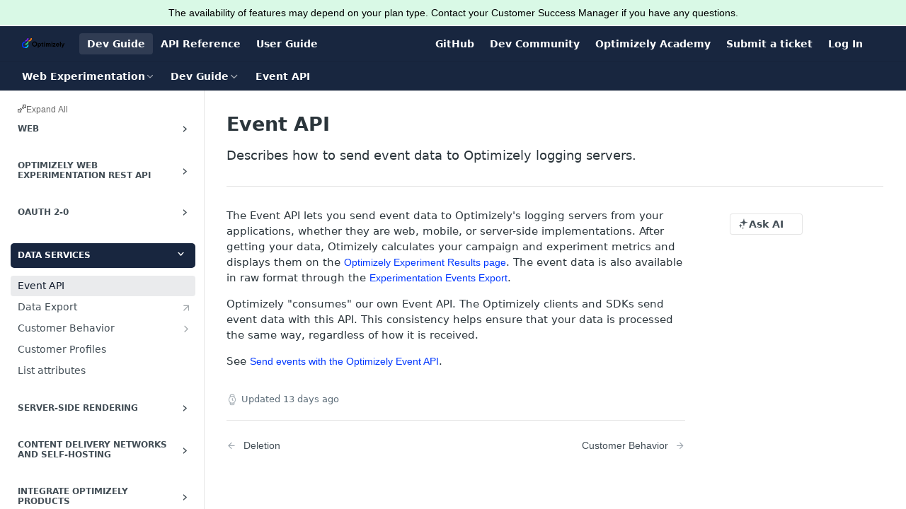

--- FILE ---
content_type: text/html; charset=utf-8
request_url: https://docs.developers.optimizely.com/web-experimentation/docs/event-api
body_size: 100801
content:
<!DOCTYPE html><html lang="en" style="" data-color-mode="system" class=" useReactApp  "><head><meta charset="utf-8"><meta name="readme-deploy" content="5.581.3"><meta name="readme-subdomain" content="web-experimentation"><meta name="readme-repo" content="web-experimentation-856d8b32531e"><meta name="readme-basepath-childProject" content="web-experimentation"><meta name="readme-version" content="1.0"><title>Send events with the Optimizely Event API</title><meta name="description" content="Use the Optimizely Event API to send event data from your applications. Optimizely calculates metrics and displays them on the Results page." data-rh="true"><meta property="og:title" content="Send events with the Optimizely Event API" data-rh="true"><meta property="og:description" content="Use the Optimizely Event API to send event data from your applications. Optimizely calculates metrics and displays them on the Results page." data-rh="true"><meta property="og:site_name" content="Web Experimentation"><meta name="twitter:title" content="Send events with the Optimizely Event API" data-rh="true"><meta name="twitter:description" content="Use the Optimizely Event API to send event data from your applications. Optimizely calculates metrics and displays them on the Results page." data-rh="true"><meta name="twitter:card" content="summary_large_image"><meta name="viewport" content="width=device-width, initial-scale=1.0"><meta property="og:image" content="https://files.readme.io/6ec3f38-Optimizely_Symbol_Full20Color-huge-tall.png" data-rh="true"><meta name="twitter:image" content="https://files.readme.io/6ec3f38-Optimizely_Symbol_Full20Color-huge-tall.png"><meta property="og:image:width" content="1200"><meta property="og:image:height" content="630"><link id="favicon" rel="shortcut icon" href="https://files.readme.io/53aa78e-small-Optimizely_Symbol_FullColor.png" type="image/png"><link rel="canonical" href="https://docs.developers.optimizely.com/web-experimentation/docs/event-api"><script src="https://cdn.readme.io/public/js/unauthorized-redirect.js?1769182809923"></script><script src="https://cdn.readme.io/public/js/cash-dom.min.js?1769182809923"></script><link data-chunk="Footer" rel="preload" as="style" href="https://cdn.readme.io/public/hub/web/Footer.7ca87f1efe735da787ba.css">
<link data-chunk="RMDX" rel="preload" as="style" href="https://cdn.readme.io/public/hub/web/RMDX.9331f322bb5b573f9d25.css">
<link data-chunk="RMDX" rel="preload" as="style" href="https://cdn.readme.io/public/hub/web/8788.1397980a7fd76b5388fe.css">
<link data-chunk="Doc" rel="preload" as="style" href="https://cdn.readme.io/public/hub/web/Doc.87ba7d54299cd8c90ac1.css">
<link data-chunk="Doc" rel="preload" as="style" href="https://cdn.readme.io/public/hub/web/7852.75fa0f4f134dfeaf54ef.css">
<link data-chunk="SuperHubSearch" rel="preload" as="style" href="https://cdn.readme.io/public/hub/web/SuperHubSearch.0a07c236f7325e708425.css">
<link data-chunk="Header" rel="preload" as="style" href="https://cdn.readme.io/public/hub/web/Header.82413ef8974544a1864f.css">
<link data-chunk="Containers-EndUserContainer" rel="preload" as="style" href="https://cdn.readme.io/public/hub/web/Containers-EndUserContainer.c474218e3da23db49451.css">
<link data-chunk="main" rel="preload" as="style" href="https://cdn.readme.io/public/hub/web/main.73ee9ca53e6eaa83598c.css">
<link data-chunk="main" rel="preload" as="style" href="https://cdn.readme.io/public/hub/web/ui-styles.e5188c7f7f9c69667adf.css">
<link data-chunk="main" rel="preload" as="script" href="https://cdn.readme.io/public/hub/web/main.07547cfa8fdfd7a4c809.js">
<link data-chunk="routes-SuperHub" rel="preload" as="script" href="https://cdn.readme.io/public/hub/web/routes-SuperHub.129d5f78dbfede432b83.js">
<link data-chunk="Containers-EndUserContainer" rel="preload" as="script" href="https://cdn.readme.io/public/hub/web/Containers-EndUserContainer.bd8e87167ddad537bf76.js">
<link data-chunk="Header" rel="preload" as="script" href="https://cdn.readme.io/public/hub/web/Header.7a8fa95dde67fa315250.js">
<link data-chunk="SuperHubSearch" rel="preload" as="script" href="https://cdn.readme.io/public/hub/web/3766.649eaa2b700c2449e689.js">
<link data-chunk="SuperHubSearch" rel="preload" as="script" href="https://cdn.readme.io/public/hub/web/6123.a2ef3290db790599acca.js">
<link data-chunk="SuperHubSearch" rel="preload" as="script" href="https://cdn.readme.io/public/hub/web/6146.f99bcbc8d654cc36d7c8.js">
<link data-chunk="SuperHubSearch" rel="preload" as="script" href="https://cdn.readme.io/public/hub/web/8836.dbe2a8b6a6809625282d.js">
<link data-chunk="SuperHubSearch" rel="preload" as="script" href="https://cdn.readme.io/public/hub/web/SuperHubSearch.096cfc3639d6f9c74ec8.js">
<link data-chunk="Doc" rel="preload" as="script" href="https://cdn.readme.io/public/hub/web/3781.e78b96a01630dde138be.js">
<link data-chunk="Doc" rel="preload" as="script" href="https://cdn.readme.io/public/hub/web/6563.536d53a51a39205d3d9b.js">
<link data-chunk="Doc" rel="preload" as="script" href="https://cdn.readme.io/public/hub/web/6652.3900ee39f7cfe0a89511.js">
<link data-chunk="Doc" rel="preload" as="script" href="https://cdn.readme.io/public/hub/web/7355.2840d591ca8a6e187e18.js">
<link data-chunk="Doc" rel="preload" as="script" href="https://cdn.readme.io/public/hub/web/6349.44570076226a17ca868b.js">
<link data-chunk="Doc" rel="preload" as="script" href="https://cdn.readme.io/public/hub/web/8075.096554dabcf518cc0b30.js">
<link data-chunk="Doc" rel="preload" as="script" href="https://cdn.readme.io/public/hub/web/7852.41fff7af742825809f36.js">
<link data-chunk="Doc" rel="preload" as="script" href="https://cdn.readme.io/public/hub/web/9711.f939ebf4c2a2bed07a89.js">
<link data-chunk="Doc" rel="preload" as="script" href="https://cdn.readme.io/public/hub/web/9819.244523233bd16e9c40f7.js">
<link data-chunk="Doc" rel="preload" as="script" href="https://cdn.readme.io/public/hub/web/8706.d81a68563bdb5505022e.js">
<link data-chunk="Doc" rel="preload" as="script" href="https://cdn.readme.io/public/hub/web/Doc.1169259f9b7b127ceedd.js">
<link data-chunk="ConnectMetadata" rel="preload" as="script" href="https://cdn.readme.io/public/hub/web/ConnectMetadata.d3beced9628aca1e6cb7.js">
<link data-chunk="RMDX" rel="preload" as="script" href="https://cdn.readme.io/public/hub/web/8424.7ca51ba764db137ea058.js">
<link data-chunk="RMDX" rel="preload" as="script" href="https://cdn.readme.io/public/hub/web/9947.08b2610863d170f1b6c7.js">
<link data-chunk="RMDX" rel="preload" as="script" href="https://cdn.readme.io/public/hub/web/5496.17afb85a446e8476cbf9.js">
<link data-chunk="RMDX" rel="preload" as="script" href="https://cdn.readme.io/public/hub/web/8788.7d9cdb0b268fb7e3025a.js">
<link data-chunk="RMDX" rel="preload" as="script" href="https://cdn.readme.io/public/hub/web/1165.002e4541f2ba3ba0fbf2.js">
<link data-chunk="RMDX" rel="preload" as="script" href="https://cdn.readme.io/public/hub/web/RMDX.bfc34a9da549bd5e1236.js">
<link data-chunk="Footer" rel="preload" as="script" href="https://cdn.readme.io/public/hub/web/Footer.9f1a3307d1d61765d9bb.js">
<link data-chunk="main" rel="stylesheet" href="https://cdn.readme.io/public/hub/web/ui-styles.e5188c7f7f9c69667adf.css">
<link data-chunk="main" rel="stylesheet" href="https://cdn.readme.io/public/hub/web/main.73ee9ca53e6eaa83598c.css">
<link data-chunk="Containers-EndUserContainer" rel="stylesheet" href="https://cdn.readme.io/public/hub/web/Containers-EndUserContainer.c474218e3da23db49451.css">
<link data-chunk="Header" rel="stylesheet" href="https://cdn.readme.io/public/hub/web/Header.82413ef8974544a1864f.css">
<link data-chunk="SuperHubSearch" rel="stylesheet" href="https://cdn.readme.io/public/hub/web/SuperHubSearch.0a07c236f7325e708425.css">
<link data-chunk="Doc" rel="stylesheet" href="https://cdn.readme.io/public/hub/web/7852.75fa0f4f134dfeaf54ef.css">
<link data-chunk="Doc" rel="stylesheet" href="https://cdn.readme.io/public/hub/web/Doc.87ba7d54299cd8c90ac1.css">
<link data-chunk="RMDX" rel="stylesheet" href="https://cdn.readme.io/public/hub/web/8788.1397980a7fd76b5388fe.css">
<link data-chunk="RMDX" rel="stylesheet" href="https://cdn.readme.io/public/hub/web/RMDX.9331f322bb5b573f9d25.css">
<link data-chunk="Footer" rel="stylesheet" href="https://cdn.readme.io/public/hub/web/Footer.7ca87f1efe735da787ba.css"><!-- CUSTOM CSS--><style title="rm-custom-css">:root{--project-color-primary:#18263f;--project-color-inverse:#fff;--recipe-button-color:#18263f;--recipe-button-color-hover:#000000;--recipe-button-color-active:#000000;--recipe-button-color-focus:rgba(24, 38, 63, 0.25);--recipe-button-color-disabled:#6084c3}[id=enterprise] .ReadMeUI[is=AlgoliaSearch]{--project-color-primary:#18263f;--project-color-inverse:#fff}a{color:var(--color-link-primary,#18263f)}a:hover{color:var(--color-link-primary-darken-5,#000)}a.text-muted:hover{color:var(--color-link-primary,#18263f)}.btn.btn-primary{background-color:#18263f}.btn.btn-primary:hover{background-color:#000}.theme-line #hub-landing-top h2{color:#18263f}#hub-landing-top .btn:hover{color:#18263f}.theme-line #hub-landing-top .btn:hover{color:#fff}.theme-solid header#hub-header #header-top{background-color:#18263f}.theme-solid.header-gradient header#hub-header #header-top{background:linear-gradient(to bottom,#18263f,#020408)}.theme-solid.header-custom header#hub-header #header-top{background-image:url(undefined)}.theme-line header#hub-header #header-top{border-bottom-color:#18263f}.theme-line header#hub-header #header-top .btn{background-color:#18263f}header#hub-header #header-top #header-logo{width:40px;height:40px;margin-top:0;background-image:url(https://files.readme.io/566e583-Optimizely_Symbol_Mono_Light_1.svg)}#hub-subheader-parent #hub-subheader .hub-subheader-breadcrumbs .dropdown-menu a:hover{background-color:#18263f}#subheader-links a.active{color:#18263f!important;box-shadow:inset 0 -2px 0 #18263f}#subheader-links a:hover{color:#18263f!important;box-shadow:inset 0 -2px 0 #18263f;opacity:.7}.discussion .submit-vote.submit-vote-parent.voted a.submit-vote-button{background-color:#18263f}section#hub-discuss .discussion a .discuss-body h4{color:#18263f}section#hub-discuss .discussion a:hover .discuss-body h4{color:#000}#hub-subheader-parent #hub-subheader.sticky-header.sticky{border-bottom-color:#18263f}#hub-subheader-parent #hub-subheader.sticky-header.sticky .search-box{border-bottom-color:#18263f}#hub-search-results h3 em{color:#18263f}.main_background,.tag-item{background:#18263f!important}.main_background:hover{background:#000!important}.main_color{color:#18263f!important}.border_bottom_main_color{border-bottom:2px solid #18263f}.main_color_hover:hover{color:#18263f!important}section#hub-discuss h1{color:#18263f}#hub-reference .hub-api .api-definition .api-try-it-out.active{border-color:#18263f;background-color:#18263f}#hub-reference .hub-api .api-definition .api-try-it-out.active:hover{background-color:#000;border-color:#000}#hub-reference .hub-api .api-definition .api-try-it-out:hover{border-color:#18263f;color:#18263f}#hub-reference .hub-reference .logs .logs-empty .logs-login-button,#hub-reference .hub-reference .logs .logs-login .logs-login-button{background-color:var(--project-color-primary,#18263f);border-color:var(--project-color-primary,#18263f)}#hub-reference .hub-reference .logs .logs-empty .logs-login-button:hover,#hub-reference .hub-reference .logs .logs-login .logs-login-button:hover{background-color:#000;border-color:#000}#hub-reference .hub-reference .logs .logs-empty>svg>path,#hub-reference .hub-reference .logs .logs-login>svg>path{fill:#18263f;fill:var(--project-color-primary,#18263f)}#hub-reference .hub-reference .logs:last-child .logs-empty,#hub-reference .hub-reference .logs:last-child .logs-login{margin-bottom:35px}#hub-reference .hub-reference .hub-reference-section .hub-reference-left header .hub-reference-edit:hover{color:#18263f}.main-color-accent{border-bottom:3px solid #18263f;padding-bottom:8px}/*! BEGIN HUB_CUSTOM_STYLES */.AskAI_Alert{color:#666;display:flex;font-weight:300;justify-content:flex-start;align-items:flex-start;flex-direction:row;flex-wrap:nowrap}[data-color-mode=dark] .AskAI_Alert{color:#fff}@media (prefers-color-scheme:dark){[data-color-mode=system] .AskAI_Alert{color:#fff}}@media (prefers-color-scheme:dark){[data-color-mode=system] body{color:var(--ivory)}}[data-color-mode=dark] body{color:var(--ivory)}#site-wide-footer{background:#f8f8fc;border-top:1px solid var(--color-border-default);line-height:1.8;padding:30px 0 35px;text-align:center;width:100%;color:var(--color-text-default)}#site-wide-footer ul{margin:0!important;padding:0 20px!important}#site-wide-footer li{display:inline-block;list-style-type:none}#site-wide-footer li a{padding:0 10px;color:var(--color-text-default)}@media (prefers-color-scheme:dark){[data-color-mode=system] #site-wide-footer{background:#11141d;color:#fff}[data-color-mode=system] #site-wide-footer li a{color:#fff}}[data-color-mode=dark] #site-wide-footer{background:#11141d;color:#fff}[data-color-mode=dark] #site-wide-footer li a{color:#fff}.rm-VersionDropdown [class^=VersionBadge]{display:none!important}ol li:has(span>.lightbox>.lightbox-inner>img:first-child){list-style-type:none!important}span.lightbox-inner img{cursor:pointer}[class^=RefinementList]{flex:0 0 240px!important}html.csspositionsticky body:not(.no-sidebar) #hub-container>.hub-container #hub-content{margin:0 0 0 32px}section#hub-content header#content-head{margin-left:0;margin-bottom:16px}span.callout-icon{font-size:var(--emoji,0);color:var(--icon-color,inherit)!important;display:none!important}.callout.callout .callout-icon{float:left;margin-left:calc(-1.33rem - .5em);margin-right:-.25rem;display:none!important}.content-body .callout.callout{margin-left:0}.content-body .callout.callout p,.content-body .magic-block-api-header details,.content-body .magic-block-api-header h1,.content-body .magic-block-api-header h2,.content-body .magic-block-api-header h3,.content-body .magic-block-api-header h4,.content-body .magic-block-api-header h5,.content-body .magic-block-api-header h6,.content-body .magic-block-api-header ol,.content-body .magic-block-api-header p,.content-body .magic-block-api-header ul,.content-body .magic-block-textarea details,.content-body .magic-block-textarea h1,.content-body .magic-block-textarea h2,.content-body .magic-block-textarea h3,.content-body .magic-block-textarea h4,.content-body .magic-block-textarea h5,.content-body .magic-block-textarea h6,.content-body .magic-block-textarea ol,.content-body .magic-block-textarea ul{padding-left:0}.content-body .callout.callout_okay{--text:#000000;--title:#861DFF;--Callout-bg:rgba(231, 210, 255, .4);--Callout-border:#861DFF}.nano>.nano-content{box-shadow:inset -2px -8px 4px -1px rgb(0 0 0 / 10%)!important}section#hub-content header h1{color:#080736;font-family:Inter,sans-serif;font-weight:200;font-size:29px}.content-body .magic-block-callout.type-info h3{color:#080736;font-family:Inter,sans-serif;font-weight:300;font-size:24px}.content-body .magic-block-textarea h4{font-style:normal;font-weight:400;font-size:20px}body{font-family:Inter,sans-serif!important;font-size:14px}a{font-family:Inter,sans-serif;color:#0037ff;font-size:14px;font-weight:400}button,input,optgroup,select,textarea{font-family:Inter,sans-serif}.hub-container{max-width:inherit;margin:0 24px}header#hub-header #header-top .clearfix{background-color:#0037ff;width:20px;height:40px;position:absolute;top:0;left:0;border:none;border-radius:0;padding:0;margin-left:-24px}header#hub-header #header-top .clearfix nav{position:fixed;width:100%}header#hub-header #header-top #header-nav-right{margin-right:16px;float:right}header#hub-header #header-top #header-nav-left{margin-left:calc(100% - 366px);float:left!important}.theme-line header#hub-header #header-top{height:40px!important;background:#080736;background-color:#080736;padding:0;border-bottom:0}header#hub-header #header-top #header-logo{max-height:50px!important;margin-top:-1px!important;margin-left:0!important}header#hub-header #header-top #header-nav-left{float:right}header#hub-header #header-top #header-nav-left li a,header#hub-header #header-top #header-nav-right li a{color:#fff}header#hub-header #header-top #header-nav-left li a:hover,header#hub-header #header-top #header-nav-right li a:hover{color:#fff;background-color:transparent}#hub-subheader-parent #hub-subheader #header-bottom-nav{margin-left:-16px}#hub-subheader-parent{height:30px}#hub-subheader-parent #hub-subheader{background-color:#fff!important;height:30px;font-size:14px;padding:0;border-bottom:1px solid #ededed}#hub-subheader-parent #hub-subheader .hub-subheader-breadcrumbs .dropdown.left-dropdown{height:30px;margin-right:0}#hub-subheader-parent #hub-subheader .hub-subheader-breadcrumbs .siblings-dropdown:first-child:before{font-size:12px}#hub-subheader-parent #hub-subheader .hub-subheader-breadcrumbs .hub-breadcrumb-item{height:24px;color:#080736;margin-top:2px;padding:0 8px 0 8px}#hub-subheader-parent #hub-subheader .hub-subheader-breadcrumbs .siblings-dropdown:first-child .hub-breadcrumb-item{padding:0 8px 0 16px;margin-top:-2px}#hub-subheader-parent #hub-subheader .hub-subheader-breadcrumbs a.dropdown-toggle:active{box-shadow:none}#hub-subheader-parent #hub-subheader .hub-subheader-breadcrumbs .dropdown.open a.dropdown-toggle{box-shadow:none;border:none;height:28px;border-bottom:2px solid #0037ff}#hub-subheader-parent #hub-subheader .hub-subheader-breadcrumbs .dropdown.open a.dropdown-toggle span{color:#0037ff}#hub-subheader-parent #hub-subheader .hub-subheader-breadcrumbs .hub-breadcrumb-item .fa-chevron-down:before{color:#080736}#hub-subheader-parent #hub-subheader .hub-subheader-breadcrumbs .hub-breadcrumb-item span,#hub-subheader-parent #hub-subheader .hub-subheader-breadcrumbs .hub-breadcrumb-item strong{padding-right:8px;font-size:14px}#hub-subheader-parent #hub-subheader .hub-subheader-breadcrumbs a.dropdown-toggle:hover{box-shadow:none}#hub-subheader-parent #hub-subheader .hub-subheader-breadcrumbs .dropdown-menu{border-radius:0 0 4px 4px;box-shadow:0 1px 3px rgba(0,0,0,.1),0 1px 2px rgba(0,0,0,.17)}#hub-subheader-parent #hub-subheader .hub-subheader-breadcrumbs .dropdown-menu .active{background-color:#f0f3ff}#hub-subheader-parent #hub-subheader .hub-subheader-breadcrumbs .dropdown-menu a{font-size:14px;color:#080736}#hub-subheader-parent #hub-subheader .hub-subheader-breadcrumbs .dropdown-menu a.active{font-weight:400;color:#0037ff}#hub-subheader-parent #hub-subheader .hub-subheader-breadcrumbs .dropdown-menu a:hover{background-color:#f0f3ff;color:#0037ff}#hub-subheader-parent #hub-subheader .hub-subheader-breadcrumbs .dropdown-menu li{border-bottom:1px solid #f0f0f0}#hub-subheader-parent #hub-subheader .hub-subheader-breadcrumbs .dropdown-menu a .deprecated{background-color:#707070;text-transform:uppercase;font-size:11px;font-weight:600;opacity:1;border-radius:8px;padding:0 8px;line-height:16px}#hub-subheader-parent #hub-subheader .hub-subheader-breadcrumbs .dropdown-menu a .stable{background-color:#357937;text-transform:uppercase;font-size:11px;font-weight:600;opacity:1;border-radius:8px;padding:0 8px;line-height:16px}.nano>.nano-content{background:#fafafa;box-shadow:inset -2px -8px 4px -1px rgb(0 0 0 / 10%)}body:not(.hub-full) #hub-sidebar-parent{margin-left:-24px!important}#hub-sidebar{font-size:14px;scrollbar-color:auto}#hub-sidebar-content h3{margin:24px 0 0 6px;font-size:14px;font-weight:600;text-transform:none}#hub-sidebar-content ul>li>a{max-width:100%;padding:8px 16px}html:not(.useReactApp) nav#hub-sidebar ul a.active,html:not(.useReactApp) nav#hub-sidebar ul>li.subnav-expanded>a{background-color:#e6ebff;color:#0037ff;font-weight:400}html:not(.useReactApp) nav#hub-sidebar ul>li.subnav-expanded>a:not(.active){background-color:#e6ebff;color:#0037ff}#hub-sidebar-content ul.subpages{margin:4px 0 4px 16px}#hub-sidebar-content ul.subpages:after{width:0}#hub-search .searchbox-button{color:#080736;height:30px}#hub-search .searchbox-button .fa.fa-search,#hub-search .searchbox-input .fa.fa-search{margin-right:8px}#hub-search .searchbox-button,#hub-search .searchbox-input{width:108px}#hub-search .searchbox-button .search-symbol{color:#080736;font-size:12px;border:1px solid #9e9e9e}#hub-search .searchbox-button:focus{color:#0037ff}#hub-search .searchbox-button:hover{color:#0037ff}#hub-search .searchbox-input.full .fa.fa-search,#hub-search .searchbox-input:hover.fa.fa-search{color:#0037ff!important}section#hub-content .suggestEdits{color:#0037ff;font-size:14px}.blockquote.callout.callout_info h3{color:#080736!important}.blockquote.callout.callout_info{background-color:#f0f3ff!important;border:1px solid #b3c3ff!important;border-color:#b3c3ff!important;border-radius:4px!important}.blockquote.callout.callout_info h3{color:#080736!important;font-family:Inter,sans-serif!important;font-weight:300!important;font-size:24px!important}.blockquote.callout.callout_info h2{color:#080736!important;font-family:Inter,sans-serif!important;font-weight:200!important;font-size:26px!important}.callout-heading h1{color:#080736!important;font-family:Inter,sans-serif!important;font-weight:200!important;font-size:29px!important}blockquote callout.callout .fa.fa-info-circle{color:#080736!important;opacity:1!important}section#hub-content #content-container section.content-toc .tocHeader{color:#080736;font-size:14px;font-weight:600;text-transform:none}section#hub-content #content-container section.content-toc .tocHeader .icon{color:#080736}section#hub-content #content-container section.content-toc a{color:#080736;font-size:14px}section#hub-content #content-container section.content-toc a:hover{color:#0037ff}.AlgoliaSearch1uFG9utXJ4-6{min-width:900px!important}.SearchBox1zrymSLJX6TP{margin:24px}.Input{border:1px solid #9e9e9e!important;border-radius:4px!important}.SearchBox-Search3D-Ppx2i-R2l{height:24px!important;width:24px!important;color:#080736!important;font-size:22px}.Input[type=search].Input_md{padding-left:40px!important}.SearchResults-Result3TWcEjpDrkd5{color:#080736!important}.SearchResults-Result3TWcEjpDrkd5 .ais-Snippet-highlighted:after{background:#0037ff!important}.SearchResults-Result3TWcEjpDrkd5:active,.SearchResults-Result3TWcEjpDrkd5:focus{background:#e6ebff!important;color:#080736!important}.SearchResults-Result3TWcEjpDrkd5:hover{background:#e6ebff!important}.SearchResults2G1wv8-Fb__d .icon{color:#00ff37}.Title6{color:#080736;font-family:Inter,sans-serif;font-weight:400!important;font-size:14px!important}.RefinementList-Col1n6FHMG_-RbP>summary{flex-basis:content!important}.Tabs-listItem_active{color:#0037ff!important;font-weight:400!important;box-shadow:0 3px 0 #0037ff!important;-webkit-box-shadow:0 3px 0 #0037ff!important}.Tabs-list{color:#080736!important}.AlgoliaSearch1uFG9utXJ4-6{color:#080736!important}.Toggle-label{color:#080736!important}.Toggle_checkbox .Toggle-display{border-radius:4px}.Toggle-input:checked+.Toggle-display{background:#0037ff!important;border-color:#0037ff!important}.Toggle_checkbox .Toggle-display,.Toggle_radio .Toggle-display{border:1px solid #9e9e9e!important}body.hub-suggested-edits #hub-subheader-parent #hub-subheader{border-bottom-color:#d6d6d6!important}.btn{padding:6px 16px}.btn.btn-default{border:1px solid #0037ff;color:#0037ff}.btn.btn-default:hover{border:1px solid #0037ff;color:#0037ff}#hub-subheader-parent #header-bottom-suggested-edits .btn strong{color:#0037ff;font-weight:400}#hub-subheader-parent #header-bottom-suggested-edits .hub-suggested-edits-save{margin-right:8px}#hub-subheader-parent #header-bottom-suggested-edits .hub-suggested-edits-cancel{color:#080736;font-size:14px;margin-right:8px;padding:10px 16px}#hub-subheader-parent #header-bottom-suggested-edits .hub-suggested-edits-cancel:hover{color:#0037ff}.magictextarea.content dragbox ul li a{color:#080736;border:1px solid #9e9e9e}.magictextarea.content dragbox ul li a:hover{border:1px solid #0037ff;color:#0037ff}section#hub-content #content-suggested-edits .hub-se-form-control{border:1px solid #d9d9d9}section#hub-content #content-suggested-edits .hub-se-form-control.hub-se-title{color:#080736;font-size:24px;font-weight:200}.blocks-parent .block-edit-api-header input.api-header{color:#080736;font-size:20px;font-weight:300}textarea.expand{color:#080736}.content-body h1 .fa.fa-anchor,.content-body h2 .fa.fa-anchor,.content-body h3 .fa.fa-anchor,.content-body h4 .fa.fa-anchor,.content-body h5 .fa.fa-anchor,.content-body h6 .fa.fa-anchor{color:#080736}.content-body h1:hover .fa.fa-anchor:hover,.content-body h2:hover .fa.fa-anchor:hover,.content-body h3:hover .fa.fa-anchor:hover,.content-body h4:hover .fa.fa-anchor:hover,.content-body h5:hover .fa.fa-anchor: hover,.content-body h6:hover .fa.fa-anchor:hover{color:#0037ff}.SearchPagination-Button2I5a7Gx7huF7{color:#0037ff!important}.SearchPagination-State3hh8KlHeFhSg{color:#080736!important}section#hub-content header .excerpt p{color:#080736!important;font-size:14px!important}.content-body .magic-block-image figcaption p{color:#080736!important;font-weight:400}#updated-at p{color:#707070!important}.markdown-body a:not([href=""]),.markdown-body a[href]{text-decoration:none!important}.markdown-body .callout a:not([href=""]),.markdown-body .callout a[href]{text-decoration:underline!important}html[data-color-mode=dark] .rm-Header-bottom-link.active,html[data-color-mode=dark] .rm-Header-bottom-link_active,html[data-color-mode=dark] .rm-Header-bottom-link_active:active,html[data-color-mode=dark] .rm-Header-bottom-link_active:hover,html[data-color-mode=dark] .rm-Header-top-link.active,html[data-color-mode=dark] .rm-Header-top-link_active,html[data-color-mode=dark] .rm-Header-top-link_active:active,html[data-color-mode=dark] .rm-Header-top-link_active:hover,html[data-color-mode=dark] .rm-ThemeToggle.active,html[data-color-mode=dark] .rm-ThemeToggle_active,html[data-color-mode=dark] .rm-ThemeToggle_active:active,html[data-color-mode=dark] .rm-ThemeToggle_active:hover{background:#303b42}@media (prefers-color-scheme:dark){html[data-color-mode=system] .rm-Header-bottom-link.active,html[data-color-mode=system] .rm-Header-bottom-link_active,html[data-color-mode=system] .rm-Header-bottom-link_active:active,html[data-color-mode=system] .rm-Header-bottom-link_active:hover,html[data-color-mode=system] .rm-Header-top-link.active,html[data-color-mode=system] .rm-Header-top-link_active,html[data-color-mode=system] .rm-Header-top-link_active:active,html[data-color-mode=system] .rm-Header-top-link_active:hover,html[data-color-mode=system] .rm-ThemeToggle.active,html[data-color-mode=system] .rm-ThemeToggle_active,html[data-color-mode=system] .rm-ThemeToggle_active:active,html[data-color-mode=system] .rm-ThemeToggle_active:hover{background:#303b42}}html[data-color-mode=dark]:not(.ThemeContext_line) .rm-Header{background:#10141d}@media (prefers-color-scheme:dark){html[data-color-mode=system]:not(.ThemeContext_line) .rm-Header{background:#10141d}}html[data-color-mode=dark] .Header-searchtb6Foi0-D9Vx{box-shadow:none}@media (prefers-color-scheme:dark){html[data-color-mode=system] .Header-searchtb6Foi0-D9Vx{box-shadow:none}}html[data-color-mode=dark] .App{background:#10141d}@media (prefers-color-scheme:dark){html[data-color-mode=system] .App{background:#10141d}}html[data-color-mode=dark] .card{padding:0}@media (prefers-color-scheme:dark){html[data-color-mode=system] .card{padding:0}}html[data-color-mode=dark] .card .project{color:#fff;padding:10px;height:100%;justify-content:center}@media (prefers-color-scheme:dark){html[data-color-mode=system] .card .project{color:#fff;padding:10px;height:100%;justify-content:center}}html[data-color-mode=dark] .card:hover{background:#10141d;border-color:#fff!important}@media (prefers-color-scheme:dark){html[data-color-mode=system] .card:hover{background:#10141d;border-color:#fff!important}}html[data-color-mode=dark] .card:hover .project{background:linear-gradient(180deg,rgba(0,204,255,.14) 0,rgba(0,204,255,.035) 100%)}@media (prefers-color-scheme:dark){html[data-color-mode=system] .card:hover .project{background:linear-gradient(180deg,rgba(0,204,255,.14) 0,rgba(0,204,255,.035) 100%)}}html[data-color-mode=dark] .rm-Article .content-body a,html[data-color-mode=dark] .rm-Article .markdown-body a,html[data-color-mode=dark] .rm-Guides .content-body a{text-decoration:underline!important}@media (prefers-color-scheme:dark){html[data-color-mode=system] .rm-Article .content-body a,html[data-color-mode=system] .rm-Article .markdown-body a,html[data-color-mode=system] .rm-Guides .content-body a{text-decoration:underline!important}}html[data-color-mode=dark] .rm-Article .rm-Pagination a,html[data-color-mode=dark] .rm-Guides .WhatsNext-wrapper3DTnpcPqKoHg a{text-decoration:none!important}@media (prefers-color-scheme:dark){html[data-color-mode=system] .rm-Article .rm-Pagination a,html[data-color-mode=system] .rm-Guides .WhatsNext-wrapper3DTnpcPqKoHg a{text-decoration:none!important}}html[data-color-mode=dark] .APILogInfo-button3kEQHYvL5JUL,html[data-color-mode=dark] .APILogInfo-empty-bottom2Zd_Pz-Q980k,html[data-color-mode=dark] .APIResponse3FBSi0-qfTQs,html[data-color-mode=dark] .APIResponseSchemaPicker-option3CU8y1saVb8O,html[data-color-mode=dark] .rm-APIResponseSchemaPicker,html[data-color-mode=dark] .rm-ParamContainer,html[data-color-mode=dark] .rm-PlaygroundRequest,html[data-color-mode=dark] .rm-PlaygroundRequest .CodeSnippet .CodeMirror-gutters{background:rgb(25 30 40 / 90%)}@media (prefers-color-scheme:dark){html[data-color-mode=system] .APILogInfo-button3kEQHYvL5JUL,html[data-color-mode=system] .APILogInfo-empty-bottom2Zd_Pz-Q980k,html[data-color-mode=system] .APIResponse3FBSi0-qfTQs,html[data-color-mode=system] .APIResponseSchemaPicker-option3CU8y1saVb8O,html[data-color-mode=system] .rm-APIResponseSchemaPicker,html[data-color-mode=system] .rm-ParamContainer,html[data-color-mode=system] .rm-PlaygroundRequest,html[data-color-mode=system] .rm-PlaygroundRequest .CodeSnippet .CodeMirror-gutters{background:rgb(25 30 40 / 90%)}}html[data-color-mode=dark] .loading .rm-Article::before,html[data-color-mode=dark] .rm-Guides_loading::before{display:none;background:#10141d}@media (prefers-color-scheme:dark){html[data-color-mode=system] .loading .rm-Article::before,html[data-color-mode=system] .rm-Guides_loading::before{display:none;background:#10141d}}html[data-color-mode=dark] .Select{background-image:url("data:image/svg+xml,%3Csvg width='17' height='15' viewBox='0 0 17 15' fill='none' xmlns='http://www.w3.org/2000/svg'%3E%3Cpath d='M12.625 5L8.60711 1.25L4.58923 5' stroke='rgba(255,255,255,1)' stroke-width='2' stroke-linecap='round' stroke-linejoin='round'/%3E%3Cpath d='M4.58923 10L8.60711 13.75L12.625 10' stroke='rgba(255,255,255,1)' stroke-width='2' stroke-linecap='round' stroke-linejoin='round'/%3E%3C/svg%3E%0A")}@media (prefers-color-scheme:dark){html[data-color-mode=system] .Select{background-image:url("data:image/svg+xml,%3Csvg width='17' height='15' viewBox='0 0 17 15' fill='none' xmlns='http://www.w3.org/2000/svg'%3E%3Cpath d='M12.625 5L8.60711 1.25L4.58923 5' stroke='rgba(255,255,255,1)' stroke-width='2' stroke-linecap='round' stroke-linejoin='round'/%3E%3Cpath d='M4.58923 10L8.60711 13.75L12.625 10' stroke='rgba(255,255,255,1)' stroke-width='2' stroke-linecap='round' stroke-linejoin='round'/%3E%3C/svg%3E%0A")}}html[data-color-mode=dark] .rm-ParamContainer .Select{border:1px solid #9e9e9e!important;background-color:#10141d;background-image:url("data:image/svg+xml,%3Csvg width='17' height='15' viewBox='0 0 17 15' fill='none' xmlns='http://www.w3.org/2000/svg'%3E%3Cpath d='M12.625 5L8.60711 1.25L4.58923 5' stroke='rgba(255,255,255,1)' stroke-width='2' stroke-linecap='round' stroke-linejoin='round'/%3E%3Cpath d='M4.58923 10L8.60711 13.75L12.625 10' stroke='rgba(255,255,255,1)' stroke-width='2' stroke-linecap='round' stroke-linejoin='round'/%3E%3C/svg%3E%0A")}@media (prefers-color-scheme:dark){html[data-color-mode=system] .rm-ParamContainer .Select{border:1px solid #9e9e9e!important;background-color:#10141d;background-image:url("data:image/svg+xml,%3Csvg width='17' height='15' viewBox='0 0 17 15' fill='none' xmlns='http://www.w3.org/2000/svg'%3E%3Cpath d='M12.625 5L8.60711 1.25L4.58923 5' stroke='rgba(255,255,255,1)' stroke-width='2' stroke-linecap='round' stroke-linejoin='round'/%3E%3Cpath d='M4.58923 10L8.60711 13.75L12.625 10' stroke='rgba(255,255,255,1)' stroke-width='2' stroke-linecap='round' stroke-linejoin='round'/%3E%3C/svg%3E%0A")}}html[data-color-mode=dark] .rm-ParamContainer .Input,html[data-color-mode=dark] .rm-ParamContainer .Textarea{background-color:#10141d}@media (prefers-color-scheme:dark){html[data-color-mode=system] .rm-ParamContainer .Input,html[data-color-mode=system] .rm-ParamContainer .Textarea{background-color:#10141d}}html[data-color-mode=dark] .rm-ParamContainer section.odd{border:1px solid #9e9e9e!important;background-color:#10141d}@media (prefers-color-scheme:dark){html[data-color-mode=system] .rm-ParamContainer section.odd{border:1px solid #9e9e9e!important;background-color:#10141d}}html[data-color-mode=dark] .rm-ParamContainer .Select option{color:#fff}@media (prefers-color-scheme:dark){html[data-color-mode=system] .rm-ParamContainer .Select option{color:#fff}}html[data-color-mode=dark] .rm-TryIt{border:1px solid rgba(255,255,255,.075);background:#002199}@media (prefers-color-scheme:dark){html[data-color-mode=system] .rm-TryIt{border:1px solid rgba(255,255,255,.075);background:#002199}}html[data-color-mode=dark] .APIResponseSchemaPicker-option3CU8y1saVb8O:hover{background:linear-gradient(180deg,rgba(0,204,255,.14) 0,rgba(0,204,255,.035) 100%)}@media (prefers-color-scheme:dark){html[data-color-mode=system] .APIResponseSchemaPicker-option3CU8y1saVb8O:hover{background:linear-gradient(180deg,rgba(0,204,255,.14) 0,rgba(0,204,255,.035) 100%)}}[data-color-mode=dark] .App .rm-Changelog .callout.callout_warn,[data-color-mode=dark] .App .rm-Changelog .callout.callout_warning,[data-color-mode=dark] .App .rm-CustomPage .callout.callout_warn,[data-color-mode=dark] .App .rm-CustomPage .callout.callout_warning,[data-color-mode=dark] .App .rm-Discuss .callout.callout_warn,[data-color-mode=dark] .App .rm-Discuss .callout.callout_warning,[data-color-mode=dark] .App .rm-Guides .callout.callout_warn,[data-color-mode=dark] .App .rm-Guides .callout.callout_warning,[data-color-mode=dark] .App .rm-OwlbotAI-answer .callout.callout_warn,[data-color-mode=dark] .App .rm-OwlbotAI-answer .callout.callout_warning,[data-color-mode=dark] .App .rm-ReferenceMain .callout.callout_warn,[data-color-mode=dark] .App .rm-ReferenceMain .callout.callout_warning,[data-color-mode=dark] .App .rm-SuggestedEdits .callout.callout_warn,[data-color-mode=dark] .App .rm-SuggestedEdits .callout.callout_warning,[data-color-mode=dark] .App .rm-SuggestionDiff .callout.callout_warn,[data-color-mode=dark] .App .rm-SuggestionDiff .callout.callout_warning{background:rgba(247,197,67,.1)}@media (prefers-color-scheme:dark){[data-color-mode=system] .App .rm-Changelog .callout.callout_warn,[data-color-mode=system] .App .rm-Changelog .callout.callout_warning,[data-color-mode=system] .App .rm-CustomPage .callout.callout_warn,[data-color-mode=system] .App .rm-CustomPage .callout.callout_warning,[data-color-mode=system] .App .rm-Discuss .callout.callout_warn,[data-color-mode=system] .App .rm-Discuss .callout.callout_warning,[data-color-mode=system] .App .rm-Guides .callout.callout_warn,[data-color-mode=system] .App .rm-Guides .callout.callout_warning,[data-color-mode=system] .App .rm-OwlbotAI-answer .callout.callout_warn,[data-color-mode=system] .App .rm-OwlbotAI-answer .callout.callout_warning,[data-color-mode=system] .App .rm-ReferenceMain .callout.callout_warn,[data-color-mode=system] .App .rm-ReferenceMain .callout.callout_warning,[data-color-mode=system] .App .rm-SuggestedEdits .callout.callout_warn,[data-color-mode=system] .App .rm-SuggestedEdits .callout.callout_warning,[data-color-mode=system] .App .rm-SuggestionDiff .callout.callout_warn,[data-color-mode=system] .App .rm-SuggestionDiff .callout.callout_warning{background:rgba(247,197,67,.1)}}[data-color-mode=dark] .App .rm-Changelog .callout.callout_info,[data-color-mode=dark] .App .rm-CustomPage .callout.callout_info,[data-color-mode=dark] .App .rm-Discuss .callout.callout_info,[data-color-mode=dark] .App .rm-Guides .callout.callout_info,[data-color-mode=dark] .App .rm-OwlbotAI-answer .callout.callout_info,[data-color-mode=dark] .App .rm-ReferenceMain .callout.callout_info,[data-color-mode=dark] .App .rm-SuggestedEdits .callout.callout_info,[data-color-mode=dark] .App .rm-SuggestionDiff .callout.callout_info{background:rgba(17,140,253,.1)}[data-color-mode=dark] .App .rm-Changelog .callout.callout_okay,[data-color-mode=dark] .App .rm-CustomPage .callout.callout_okay,[data-color-mode=dark] .App .rm-Discuss .callout.callout_okay,[data-color-mode=dark] .App .rm-Guides .callout.callout_okay,[data-color-mode=dark] .App .rm-OwlbotAI-answer .callout.callout_okay,[data-color-mode=dark] .App .rm-ReferenceMain .callout.callout_okay,[data-color-mode=dark] .App .rm-SuggestedEdits .callout.callout_okay,[data-color-mode=dark] .App .rm-SuggestionDiff .callout.callout_okay{background:rgba(231,210,255,.05)}@media (prefers-color-scheme:dark){[data-color-mode=system] .App .rm-Changelog .callout.callout_okay,[data-color-mode=system] .App .rm-CustomPage .callout.callout_okay,[data-color-mode=system] .App .rm-Discuss .callout.callout_okay,[data-color-mode=system] .App .rm-Guides .callout.callout_okay,[data-color-mode=system] .App .rm-OwlbotAI-answer .callout.callout_okay,[data-color-mode=system] .App .rm-ReferenceMain .callout.callout_okay,[data-color-mode=system] .App .rm-SuggestedEdits .callout.callout_okay,[data-color-mode=system] .App .rm-SuggestionDiff .callout.callout_okay{background:rgba(231,210,255,.05)}}[data-color-mode=dark] .content-body .callout.callout_okay{--text:#ffffff}@media (prefers-color-scheme:dark){[data-color-mode=system] .App .rm-Changelog .callout.callout_info,[data-color-mode=system] .App .rm-CustomPage .callout.callout_info,[data-color-mode=system] .App .rm-Discuss .callout.callout_info,[data-color-mode=system] .App .rm-Guides .callout.callout_info,[data-color-mode=system] .App .rm-OwlbotAI-answer .callout.callout_info,[data-color-mode=system] .App .rm-ReferenceMain .callout.callout_info,[data-color-mode=system] .App .rm-SuggestedEdits .callout.callout_info,[data-color-mode=system] .App .rm-SuggestionDiff .callout.callout_info{background:rgba(17,140,253,.1)}[data-color-mode=system] .content-body .callout.callout_okay,[data-color-mode=system] .content-body .callout.callout_okay p{--text:#ffffff}}[data-color-mode=dark] .CodeTabs pre,[data-color-mode=dark] .CodeTabs-toolbar button.CodeTabs_active,[data-color-mode=dark] .CodeTabs.CodeTabs_initial .CodeTabs-toolbar button:first-child{background:rgb(25 30 40 / 90%)}@media (prefers-color-scheme:dark){[data-color-mode=system] .CodeTabs pre,[data-color-mode=system] .CodeTabs-toolbar button.CodeTabs_active,[data-color-mode=system] .CodeTabs.CodeTabs_initial .CodeTabs-toolbar button:first-child{background:rgb(25 30 40 / 90%)}}[data-color-mode=dark] .CodeTabs-toolbar{background:#242e34}@media (prefers-color-scheme:dark){[data-color-mode=system] .CodeTabs-toolbar{background:#242e34}}[data-color-mode=dark] .markdown-body code{background:rgb(25 30 40 / 90%);border:1px solid rgba(255,255,255,.075)}@media (prefers-color-scheme:dark){[data-color-mode=system] .markdown-body code{background:rgb(25 30 40 / 90%);border:1px solid rgba(255,255,255,.075)}}[data-color-mode=dark] .markdown-body table thead tr,[data-color-mode=dark] .markdown-body table:not(.plain) tr:nth-child(2n){background:#242e34}@media (prefers-color-scheme:dark){[data-color-mode=system] .markdown-body table thead tr,[data-color-mode=system] .markdown-body table:not(.plain) tr:nth-child(2n){background:#242e34}}[data-color-mode=dark] .markdown-body table tr{background:rgb(25 30 40 / 90%)}@media (prefers-color-scheme:dark){[data-color-mode=system] .markdown-body table tr{background:rgb(25 30 40 / 90%)}}[data-color-mode=dark] .tippy-box .Menu-Item_link a,[data-color-mode=dark] .tippy-box .Menu-Item_link a div,[data-color-mode=dark] .tippy-box .Menu-Item_link a:visited,[data-color-mode=dark] .tippy-box .Menu-Item_link a:visited div{color:#fff}@media (prefers-color-scheme:dark){[data-color-mode=system] .tippy-box .Menu-Item_link a,[data-color-mode=system] .tippy-box .Menu-Item_link a div,[data-color-mode=system] .tippy-box .Menu-Item_link a:visited,[data-color-mode=system] .tippy-box .Menu-Item_link a:visited div{color:#fff}}[data-color-mode=dark] .rm-SearchModal .SearchPagination-Button2I5a7Gx7huF7,[data-color-mode=dark] .rm-SearchModal .SearchPagination-State3hh8KlHeFhSg,[data-color-mode=dark] .rm-SearchModal .SearchResults-Result-Excerpt_uiIutiTwGtZ,[data-color-mode=dark] .rm-SearchModal .SearchResults-Result3TWcEjpDrkd5,[data-color-mode=dark] .rm-SearchModal .Tabs-listItem,[data-color-mode=dark] .rm-SearchModal .Title6,[data-color-mode=dark] .rm-SearchModal .Toggle .Toggle-label,[data-color-mode=dark] .rm-SearchModal [class^=RefinementList]{color:#fff!important}@media (prefers-color-scheme:dark){[data-color-mode=system] .rm-SearchModal .SearchPagination-Button2I5a7Gx7huF7,[data-color-mode=system] .rm-SearchModal .SearchPagination-State3hh8KlHeFhSg,[data-color-mode=system] .rm-SearchModal .SearchResults-Result-Excerpt_uiIutiTwGtZ,[data-color-mode=system] .rm-SearchModal .SearchResults-Result3TWcEjpDrkd5,[data-color-mode=system] .rm-SearchModal .Tabs-listItem,[data-color-mode=system] .rm-SearchModal .Title6,[data-color-mode=system] .rm-SearchModal .Toggle .Toggle-label,[data-color-mode=system] .rm-SearchModal [class^=RefinementList]{color:#fff!important}}[data-color-mode=dark] .rm-SearchModal .SearchPagination-Button2I5a7Gx7huF7{border:1px solid #ccc}@media (prefers-color-scheme:dark){[data-color-mode=system] .rm-SearchModal .SearchPagination-Button2I5a7Gx7huF7{border:1px solid #ccc}}[data-color-mode=dark] .rm-SearchModal .SearchResults-Result3TWcEjpDrkd5 .ais-Snippet-highlighted:after{background:#fff!important}@media (prefers-color-scheme:dark){[data-color-mode=system] .rm-SearchModal .SearchResults-Result3TWcEjpDrkd5 .ais-Snippet-highlighted:after{background:#fff!important}}.newSearch{position:relative}.newSearch #searchWidgetTrigger{display:flex;background:#fff;border-radius:8px;border-color:rgba(0,0,0,.1);border-width:0;line-height:30px;text-indent:25px;padding-top:0;padding-bottom:0;font-size:14px}.hub-is-home .newSearch #searchWidgetTrigger{width:600px;height:40px;border-radius:7.5px;border-width:0;border-color:#e5e5e5;box-shadow:0 0 0 1px #e5e5e5;line-height:40px;padding:0}.newSearch .search-icon{position:absolute;top:47%;left:5px;z-index:10;transform:translateY(-50%);font-size:16px;color:#637288}.newSearch .search-icon:before{content:"\ea0e";font-family:readme-icons!important;font-style:normal;font-weight:400;font-variant:normal;text-transform:none;line-height:1;letter-spacing:0;font-feature-settings:"liga"}.Header-searchtb6Foi0-D9Vx{max-width:100%;margin-right:0;padding-right:20px;flex-wrap:wrap;flex-direction:row;justify-content:center}.ThemeContext_line .rm-Header .Header-searchtb6Foi0-D9Vx h1,.ThemeContext_line .rm-Header .Header-searchtb6Foi0-D9Vx h2,.ThemeContext_line .rm-Header .Header-searchtb6Foi0-D9Vx h3,.ThemeContext_line .rm-Header .Header-searchtb6Foi0-D9Vx p{color:#000}.ThemeContext_line .rm-Header .Header-searchtb6Foi0-D9Vx p{font-size:1.2em}@media (prefers-color-scheme:dark){[data-color-mode=system] .ThemeContext_line .rm-Header .Header-searchtb6Foi0-D9Vx h1,[data-color-mode=system] .ThemeContext_line .rm-Header .Header-searchtb6Foi0-D9Vx h2,[data-color-mode=system] .ThemeContext_line .rm-Header .Header-searchtb6Foi0-D9Vx h3,[data-color-mode=system] .ThemeContext_line .rm-Header .Header-searchtb6Foi0-D9Vx p{color:#fff}}[data-color-mode=dark] .ThemeContext_line .rm-Header .Header-searchtb6Foi0-D9Vx h1,[data-color-mode=dark] .ThemeContext_line .rm-Header .Header-searchtb6Foi0-D9Vx h2,[data-color-mode=dark] .ThemeContext_line .rm-Header .Header-searchtb6Foi0-D9Vx h3,[data-color-mode=dark] .ThemeContext_line .rm-Header .Header-searchtb6Foi0-D9Vx p{color:#fff}.hub-is-home .Header-searchtb6Foi0-D9Vx{padding-bottom:40px}.Header-searchtb6Foi0-D9Vx h1,.Header-searchtb6Foi0-D9Vx h2,.Header-searchtb6Foi0-D9Vx h3,.Header-searchtb6Foi0-D9Vx p{display:none;margin-bottom:10px;text-align:center;width:100%;color:#fff}.hub-is-home .Header-searchtb6Foi0-D9Vx p{width:100%;text-align:center;margin:0 auto 20px}.hub-is-home .Header-searchtb6Foi0-D9Vx h1{margin:0;font-size:3.5em;line-height:1.1;padding:60px 0 0;text-align:center}@media (max-width:640px){.hub-is-home .Header-searchtb6Foi0-D9Vx h1{font-size:2.5em}}.hub-is-home .Header-searchtb6Foi0-D9Vx h1,.hub-is-home .Header-searchtb6Foi0-D9Vx h2,.hub-is-home .Header-searchtb6Foi0-D9Vx h3,.hub-is-home .Header-searchtb6Foi0-D9Vx p{display:block}.hub-is-home .Header-searchtb6Foi0-D9Vx h3{margin:0 auto 20px}.hub-is-home .newSearch{margin-bottom:10px}.header-solid .Header-searchtb6Foi0-D9Vx{flex-direction:row;align-items:center}.header-solid .Header-searchtb6Foi0-D9Vx .search-toggle{margin-bottom:0;margin-left:10px;background:linear-gradient(180deg,rgba(255,255,255,.2) 0,rgba(255,255,255,.05) 80%,rgba(255,255,255,.25) 100%);color:#fff}@media (max-width:768px){.hub-is-home .Header-searchtb6Foi0-D9Vx{padding-bottom:0}.hub-is-home .Header-right21PC2XTT6aMg,.hub-is-home .Header-searchtb6Foi0-D9Vx{flex-direction:row;align-items:center}.hub-is-home .Header-searchtb6Foi0-D9Vx h1,.hub-is-home .Header-searchtb6Foi0-D9Vx h2,.hub-is-home .Header-searchtb6Foi0-D9Vx h3,.hub-is-home .Header-searchtb6Foi0-D9Vx p{display:none}.header-solid .Header-searchtb6Foi0-D9Vx .rm-SearchToggle,.hub-is-home .newSearch #searchWidgetTrigger,.newSearch #searchWidgetTrigger{padding-left:0;padding-right:0;margin-bottom:0;margin-left:0;text-indent:50px;width:25px;overflow:hidden;background:0 0;border:none;position:relative;z-index:15}.hub-is-home .newSearch,.hub-is-home .search-toggle{margin-bottom:0}.newSearch .search-icon,.rm-SearchToggle .rm-SearchToggle-icon{font-size:20px;color:#384248;top:47%;text-indent:0}.rm-SearchToggle{height:30px!important;line-height:30px!important;margin-left:5px}.rm-SearchToggle .rm-SearchToggle-icon{position:relative;left:5px;top:0}.hub-is-home .rm-SearchToggle .rm-SearchToggle-icon{left:4px}.hub-is-home .ThemeContext_dark .newSearch .search-icon{color:#000}.ThemeContext_dark .newSearch .search-icon,[data-color-mode=dark] .hub-is-home .ThemeContext_dark .newSearch .search-icon{color:#fff}@media (prefers-color-scheme:dark){.ThemeContext_dark .newSearch .search-icon,[data-color-mode=system] .hub-is-home .ThemeContext_dark .newSearch .search-icon{color:#fff}}[data-color-mode=dark] .rm-SearchToggle{background:0 0!important;color:#fff!important}@media (prefers-color-scheme:dark){[data-color-mode=system] .rm-SearchToggle{background:0 0!important;color:#fff!important}}.hub-is-home .newSearch #searchWidgetTrigger{height:30px;box-shadow:none}}.search-toggle{display:flex;align-items:center;justify-content:center;background:linear-gradient(180deg,#f8f8fc 0,#dadde1 100%);border-radius:24px;padding:5px 5px 5px 20px;position:relative;margin-bottom:20px;margin-right:5px;cursor:pointer;min-width:60px}.hub-is-home .Header-searchtb6Foi0-D9Vx .search-toggle{background:linear-gradient(180deg,#f8f8fc 0,#dadde1 100%);color:#000}.hub-is-home.no-sidebar .Header-searchtb6Foi0-D9Vx{padding-right:0}.hub-is-home.no-sidebar .rm-SearchToggle{height:40px}.icon-search1{transform:translateY(-1.5px)}.hub-is-home.no-sidebar .icon-search1{transform:translateY(-1px)}@media (min-width:769px){.hub-is-home .search-toggle{top:4px}.hub-is-home.no-sidebar .search-toggle{top:-4px;height:30px}.hub-is-home.no-sidebar .newSearch .search-icon{top:49%}.newSearch #searchWidgetTrigger{min-width:220px;padding:0}.hub-is-home.no-sidebar #searchWidgetTrigger{min-width:auto}.rm-SearchToggle{width:220px}.hub-is-home.no-sidebar .rm-SearchToggle{width:600px}}.hub-is-home.no-sidebar #searchWidgetTrigger,[data-color-mode=dark] .hub-is-home .newSearch #searchWidgetTrigger{box-shadow:none}@media (prefers-color-scheme:dark){[data-color-mode=system] .hub-is-home .newSearch #searchWidgetTrigger{background:linear-gradient(180deg,rgba(255,255,255,.2) 0,rgba(255,255,255,.05) 100%)}}[data-color-mode=dark] .hub-is-home .Header-searchtb6Foi0-D9Vx .search-toggle,[data-color-mode=dark] .search-toggle{background:linear-gradient(180deg,rgba(255,255,255,.2) 0,rgba(255,255,255,.05) 80%,rgba(255,255,255,.25) 100%);color:#fff}@media (prefers-color-scheme:dark){[data-color-mode=system] .hub-is-home .Header-searchtb6Foi0-D9Vx .search-toggle,[data-color-mode=system] .search-toggle{background:linear-gradient(180deg,rgba(255,255,255,.2) 0,rgba(255,255,255,.05) 80%,rgba(255,255,255,.25) 100%);color:#fff}}.search-toggle:before{background:radial-gradient(112.83% 112.83% at 50% 112.83%,#2fb367 0,#3be081 44.44%);content:"";position:absolute;z-index:3;left:6px;display:inline-block;width:20px;height:20px;border-radius:100%;transition:.2s}.search-toggle .ai{padding-left:10px;padding-right:10px;transition:.5s;user-select:none;font-weight:600}.search-toggle .normal{display:none;padding-left:10px;padding-right:10px;transition:.5s;user-select:none;font-weight:600}[data-color-mode=dark] .rm-SearchToggle{background:#fff;color:#000}[data-color-mode=dark] .rm-SearchToggle-icon,[data-color-mode=dark] .rm-SearchToggle-placeholder{color:#637288}@media (prefers-color-scheme:dark){[data-color-mode=system] .rm-SearchToggle{background:#fff;color:#000}[data-color-mode=system] .rm-SearchToggle-icon,[data-color-mode=system] .rm-SearchToggle-placeholder{color:#637288}}.rm-SearchToggle{display:none}@media (min-width:769px){.hub-is-home .rm-SearchToggle{margin-bottom:10px;width:600px}.SearchResults-Result3TWcEjpDrkd5:hover{background:rgba(230,235,255,.1)!important}}.search-toggle.off .ai{display:none}.search-toggle.off .normal{display:block}.search-toggle.off:before{background:radial-gradient(137.5% 137.5% at 50% 137.5%,#cc270d 0,#ff2110 69.43%)}.searchFlex{display:flex}@media (max-width:768px){.Header-right21PC2XTT6aMg .rm-Header-top-link{display:none}}.rm-SearchToggle-shortcut{display:none}.SuggestedEditsSubnav2cMzYf_z2E1a{z-index:10}[data-color-mode=dark] .content-body h1 .fa.fa-anchor,[data-color-mode=dark] .content-body h2 .fa.fa-anchor,[data-color-mode=dark] .content-body h3 .fa.fa-anchor,[data-color-mode=dark] .content-body h4 .fa.fa-anchor,[data-color-mode=dark] .content-body h5 .fa.fa-anchor,[data-color-mode=dark] .content-body h6 .fa.fa-anchor{color:#fff}@media (prefers-color-scheme:dark){[data-color-mode=system] .content-body h1 .fa.fa-anchor,[data-color-mode=system] .content-body h2 .fa.fa-anchor,[data-color-mode=system] .content-body h3 .fa.fa-anchor,[data-color-mode=system] .content-body h4 .fa.fa-anchor,[data-color-mode=system] .content-body h5 .fa.fa-anchor,[data-color-mode=system] .content-body h6 .fa.fa-anchor{color:#fff}}[data-color-mode=dark] .tippy-box .tippy-content a.Menu-Item [class*=NavItem-item]{color:#fff!important}@media (prefers-color-scheme:dark){[data-color-mode=system] .tippy-box .tippy-content a.Menu-Item [class*=NavItem-item]{color:#fff!important}}.App .rm-Changelog header a{color:#384248}.App .rm-Recipes-modal div[class*=TutorialModal-Nav] .markdown-body a,[data-color-mode=dark] .App .rm-Changelog section a,[data-color-mode=dark] .App .rm-Recipes a,[data-color-mode=dark] .App .rm-Recipes-modal a{color:#0cf}@media (prefers-color-scheme:dark){[data-color-mode=system] .App .rm-Changelog section a,[data-color-mode=system] .App .rm-Recipes a,[data-color-mode=system] .App .rm-Recipes-modal a{color:#0cf}}[data-color-mode=dark] .App .rm-Recipes-modal .Dropdown a{color:#fff;border-bottom:none}@media (prefers-color-scheme:dark){[data-color-mode=system] .App .rm-Recipes-modal .Dropdown a{color:#fff;border-bottom:none}}[data-color-mode=dark] .App .rm-Recipes-modal .Dropdown a:hover{color:#ccc}@media (prefers-color-scheme:dark){[data-color-mode=system] .App .rm-Recipes-modal .Dropdown a:hover{color:#ccc}}.rm-Sidebar-section>ul{display:none}.category-toggle,.reference-redesign .rm-Sidebar-heading{font-family:var(--font-family);font-weight:600;color:var(--color-text-muted);background:0 0;border:none;cursor:pointer;display:block;width:100%;padding-left:5px;padding-right:2rem;text-align:left;position:relative}.rm-Sidebar-heading.active-heading{background-color:#18263f;border-radius:5px;padding-bottom:6px;padding-right:0;width:calc(100% - 5px)}.category-toggle,.reference-redesign .rm-Sidebar-heading button{font-size:inherit;text-transform:inherit}.reference-redesign .rm-Sidebar-heading.active-heading button{color:#fff;padding-top:10px;padding-bottom:5px}.category-toggle::after{content:"\203A";font-size:1.3rem;font-weight:400;position:absolute;right:1rem;top:53%;transform:translateY(-50%);transition:transform .3s}.category-toggle[aria-expanded=true]::after{transform:translateY(-50%) rotate(90deg)}.App .rm-Changelog nav a{font-size:18px}.App .rm-Changelog nav a span{color:#000}[data-color-mode=dark] .App .rm-Changelog nav span{color:#fff}@media (prefers-color-scheme:dark){[data-color-mode=system] .App .rm-Changelog nav span{color:#fff}}.App .expand-all-pill{display:inline-flex;gap:.4rem;margin-top:-10px;padding:4px 10px;background:0 0;color:#000;font-size:12px;text-align:center;border:none;cursor:pointer;transition:background .2s,transform .2s;justify-content:right;opacity:.6}@media (prefers-color-scheme:dark){[data-color-mode=system] .App .expand-all-pill{color:#f9fafb}}[data-color-mode=dark] .App .expand-all-pill{color:#f9fafb}.expand-all-pill:hover{opacity:1}.markdown-body li img[align=left]{float:none}a.NavItem-item1gDDTqaXGhm1.NavItem-item_menu3UrFO9wMiwIU[href="/experimentation/docs"]{display:none}/*! END HUB_CUSTOM_STYLES */</style><!-- Optimizely Snippet - TH -->
<script src="https://cdn.optimizely.com/js/21014920239.js"></script>

<!-- Google Tag Manager -->
<script>(function(w,d,s,l,i){w[l]=w[l]||[];w[l].push({'gtm.start':
new Date().getTime(),event:'gtm.js'});var f=d.getElementsByTagName(s)[0],
j=d.createElement(s),dl=l!='dataLayer'?'&l='+l:'';j.async=true;j.src=
'https://www.googletagmanager.com/gtm.js?id='+i+dl;f.parentNode.insertBefore(j,f);
})(window,document,'script','dataLayer','GTM-W2PDKKX2');</script>
<!-- End Google Tag Manager -->

<noscript>
  <div class="js-disabled-warning">
    <p><strong>Disclaimer:</strong> This website requires
Please enable JavaScript in your browser settings for the best experience.</p>
  </div>
</noscript>

<!-- =========================
     YOUR EXISTING LEAVEGUARD
     (unchanged)
     ========================= -->
<script>
;(() => {
  const UPDATE_RE = /(?:^|\/)update(?:\/|$)/;
  const POLL_MS = 250;

  // If we can touch window.top (same-origin), we will install the prompt there.
  let sameOrigin = false;
  try {
    sameOrigin = window.top.location.origin === window.location.origin;
  } catch { sameOrigin = false; }

  const topWin = sameOrigin ? window.top : window;
  const scope  = sameOrigin ? 'TOP' : 'SELF';

  // Prevent duplicate installs on the top window across reloads/iframes
  if (topWin.__LeaveGuardTop?.destroy) {
    console.info('[LeaveGuard]', scope, 'destroying previous top instance before init');
    try { topWin.__LeaveGuardTop.destroy(); } catch {}
  }

  let enabled = false;
  let pollId  = null;
  let lastTopPath = null;

  function readTopPaths() {
    let topPath = null, topHref = null, selfPath = location.pathname, selfHref = location.href;
    try {
      topPath = topWin.location.pathname;
      topHref = topWin.location.href;
    } catch {}
    return { topPath, topHref, selfPath, selfHref };
  }

  function isEdit({ topPath, selfPath }) {
    const topMatch  = UPDATE_RE.test(topPath || '');
    const selfMatch = UPDATE_RE.test(selfPath || '');
    // When same-origin, we trust the top path (that’s where the admin bar rewrites to /update/)
    return sameOrigin ? topMatch : selfMatch;
  }

  function beforeUnload(e) {
    console.log('[LeaveGuard]', scope, 'beforeunload → native prompt (enabled=%s)', enabled);
    e.preventDefault();
    e.returnValue = '';
    return '';
  }

  function enable(paths, reason) {
    if (enabled) return;
    topWin.addEventListener('beforeunload', beforeUnload);
    enabled = true;
    console.log('[LeaveGuard]', scope, 'ENABLED (%s). topPath=%s selfPath=%s', reason, paths.topPath, paths.selfPath);
  }

  function disable(paths, reason) {
    if (!enabled) return;
    topWin.removeEventListener('beforeunload', beforeUnload);
    enabled = false;
    console.log('[LeaveGuard]', scope, 'DISABLED (%s). topPath=%s selfPath=%s', reason, paths?.topPath, paths?.selfPath);
  }

  function sync(reason) {
    const paths = readTopPaths();
    const editing = isEdit(paths);

    // Log only when path flips or reason is init/poll/route
    if (paths.topPath !== lastTopPath || reason === 'init') {
      console.log('[LeaveGuard]', scope, 'SYNC (%s)\n  top:  %s\n  self: %s\n  match(top/self): %s / %s',
        reason, paths.topHref, paths.selfHref,
        UPDATE_RE.test(paths.topPath || ''), UPDATE_RE.test(paths.selfPath || ''));
      lastTopPath = paths.topPath;
    }

    if (editing) enable(paths, reason); else disable(paths, reason);
  }

  // Init (works from <head>)
  console.log('[LeaveGuard] init. scope=%s sameOrigin=%s top=%o', scope, sameOrigin, topWin.location?.href);
  sync('init');

  // Hook history on BOTH contexts (just in case)
  function patchHistoryOn(win, tag) {
    try {
      if (win.history.__leaveGuardPatched) return;
      const ps = win.history.pushState, rs = win.history.replaceState;
      win.history.pushState = function() { const r = ps.apply(this, arguments); console.log('[LeaveGuard]', tag, 'pushState'); sync('pushState'); return r; };
      win.history.replaceState = function() { const r = rs.apply(this, arguments); console.log('[LeaveGuard]', tag, 'replaceState'); sync('replaceState'); return r; };
      win.addEventListener('popstate', () => { console.log('[LeaveGuard]', tag, 'popstate'); sync('popstate'); });
      win.addEventListener('hashchange', () => { console.log('[LeaveGuard]', tag, 'hashchange'); sync('hashchange'); });
      win.history.__leaveGuardPatched = true;
      console.log('[LeaveGuard]', tag, 'history hooks installed');
    } catch (e) {
      console.warn('[LeaveGuard]', tag, 'history hook failed', e);
    }
  }
  patchHistoryOn(window,   'SELF');
  if (sameOrigin) patchHistoryOn(topWin, 'TOP');

  // Poll the TOP url so we never miss the admin toggle
  function startPolling() {
    if (pollId) return;
    pollId = setInterval(() => sync('poll'), POLL_MS);
    console.log('[LeaveGuard] polling started @', POLL_MS, 'ms (scope=%s)', scope);
  }
  function stopPolling() {
    if (!pollId) return;
    clearInterval(pollId);
    pollId = null;
    console.log('[LeaveGuard] polling stopped (scope=%s)', scope);
  }
  startPolling();

  // Expose control on TOP (single source of truth)
  topWin.__LeaveGuardTop = {
    status: () => ({ enabled, sameOrigin, regex: UPDATE_RE.toString(), ...readTopPaths() }),
    destroy: () => { disable(readTopPaths(), 'destroy'); stopPolling(); try { delete topWin.__LeaveGuardTop; } catch {} }
  };

  // For convenience in your console:
  window.__LeaveGuard = topWin.__LeaveGuardTop;
})();
</script>

<!-- =========================
     FOOTER LINK HARDENING
     (runs only when embedded)
     ========================= -->
<script>
;(() => {
  // Detect if we're inside ReadMe editor iframe
  let inIframe = false;
  try { inIframe = window.top !== window.self; } catch (e) { inIframe = true; }
  if (!inIframe) return;

  const PARAM_BLOCKLIST = ['_gl','_ga','_gcl_au','_ga_C7SLJ6HMJ5','_gcl_aw','_gcl_dc'];
  const footerId = 'site-wide-footer';

  function stripParams(url) {
    try {
      const u = new URL(url, location.href);
      PARAM_BLOCKLIST.forEach(p => u.searchParams.delete(p));
      return u.toString();
    } catch { return url; }
  }

  function openExternal(url) {
    const clean = stripParams(url);
    try { (window.top || window).open(clean, '_blank', 'noopener,noreferrer'); }
    catch { window.open(clean, '_blank', 'noopener,noreferrer'); }
  }

  function neutralizeFooterLinks(root) {
    const footer = root.getElementById(footerId);
    if (!footer) return false;

    // De-linkify anchors so GTM/Optimizely/router can't navigate the iframe
    footer.querySelectorAll('a[href]').forEach(a => {
      const href = a.getAttribute('href');
      if (!href || a.dataset.rmSafeLinkified) return;

      a.dataset.href = href;
      a.setAttribute('href', '');        // disable native navigation
      a.setAttribute('role', 'link');    // preserve semantics
      a.setAttribute('tabindex', '0');
      a.setAttribute('rel', 'noopener noreferrer');
      a.setAttribute('target', '_blank'); // UX hint only
      a.dataset.rmSafeLinkified = '1';
    });

    // Single delegated handler (capture beats tag managers)
    const onClick = function (e) {
      const a = e.target.closest && e.target.closest('a, [role="link"]');
      if (!a || !footer.contains(a)) return;
      e.stopImmediatePropagation();
      e.stopPropagation();
      e.preventDefault();
      const url = a.dataset.href || a.getAttribute('data-href') || '';
      if (url) setTimeout(() => openExternal(url), 0);
      return false;
    };

    const onKey = function (e) {
      if (e.key !== 'Enter' && e.key !== ' ') return;
      const a = e.target.closest && e.target.closest('a, [role="link"]');
      if (!a || !footer.contains(a)) return;
      e.preventDefault();
      const url = a.dataset.href || a.getAttribute('data-href') || '';
      if (url) setTimeout(() => openExternal(url), 0);
    };

    // Avoid double-binding
    if (!footer.__rmSafeBound) {
      footer.addEventListener('click', onClick, { capture: true });
      footer.addEventListener('keydown', onKey, { capture: true });
      footer.__rmSafeBound = true;
    }
    return true;
  }

  // Run now (footer likely present at bottom)
  if (!neutralizeFooterLinks(document)) {
    // If not yet present (SPA/async render), observe for insertion
    const mo = new MutationObserver(() => {
      if (neutralizeFooterLinks(document)) mo.disconnect();
    });
    mo.observe(document.documentElement || document.body, { childList: true, subtree: true });
  }
})();
</script>
<style>
  .rm-Header { margin-top: 37px; }
</style>
<div style="position:fixed;background-color: #D9F9E6; color: #000; text-align: center; padding: 10px 0; width: 100%; z-index: 1000;">
    <span>The availability of features may depend on your plan type. Contact your Customer Success Manager if you have any questions.</span>
</div><meta name="loadedProject" content="web-experimentation"><meta name="parentProject" content="optimizely-parent"><meta name="childrenProjects" content="[{&quot;subdomain&quot;:&quot;customized-commerce&quot;,&quot;subpath&quot;:&quot;commerce-connect&quot;,&quot;name&quot;:&quot;Commerce Connect&quot;,&quot;_id&quot;:&quot;642c56eb037d610943da69d4&quot;},{&quot;subdomain&quot;:&quot;configured-commerce&quot;,&quot;subpath&quot;:&quot;&quot;,&quot;name&quot;:&quot;Configured Commerce&quot;,&quot;_id&quot;:&quot;642c5617f0f6900018060fbc&quot;},{&quot;subdomain&quot;:&quot;content-management-system&quot;,&quot;subpath&quot;:&quot;&quot;,&quot;name&quot;:&quot;Content Management System&quot;,&quot;_id&quot;:&quot;642c57fa406c73083d3d6785&quot;},{&quot;subdomain&quot;:&quot;content-marketing-platform&quot;,&quot;subpath&quot;:&quot;&quot;,&quot;name&quot;:&quot;Content Marketing Platform&quot;,&quot;_id&quot;:&quot;642c59e88569440dbb357582&quot;},{&quot;subdomain&quot;:&quot;platform-optimizely&quot;,&quot;subpath&quot;:&quot;&quot;,&quot;name&quot;:&quot;Cross-platform products&quot;,&quot;_id&quot;:&quot;64c2a0500b6c4300233b71b6&quot;},{&quot;subdomain&quot;:&quot;digital-experience-platform&quot;,&quot;subpath&quot;:&quot;&quot;,&quot;name&quot;:&quot;Digital Experience Platform&quot;,&quot;_id&quot;:&quot;61537935671cf6007b00ff09&quot;},{&quot;subdomain&quot;:&quot;experimentation-data&quot;,&quot;subpath&quot;:&quot;&quot;,&quot;name&quot;:&quot;Experimentation Data&quot;,&quot;_id&quot;:&quot;642c5e48f4249f0bfd8e888b&quot;},{&quot;subdomain&quot;:&quot;feature-experimentation&quot;,&quot;subpath&quot;:&quot;&quot;,&quot;name&quot;:&quot;Feature Experimentation&quot;,&quot;_id&quot;:&quot;642c6a352c5a07004809a8e1&quot;},{&quot;subdomain&quot;:&quot;optimizely-connect-platform&quot;,&quot;subpath&quot;:&quot;&quot;,&quot;name&quot;:&quot;Optimizely Connect Platform&quot;,&quot;_id&quot;:&quot;642c5d42317dd0006d02e2db&quot;},{&quot;subdomain&quot;:&quot;optimizely-data-platform&quot;,&quot;subpath&quot;:&quot;&quot;,&quot;name&quot;:&quot;Optimizely Data Platform&quot;,&quot;_id&quot;:&quot;642c5be22594ee1a006ffc37&quot;},{&quot;subdomain&quot;:&quot;performance-edge&quot;,&quot;subpath&quot;:&quot;&quot;,&quot;name&quot;:&quot;Performance Edge&quot;,&quot;_id&quot;:&quot;642c5f467de1da13afb841b6&quot;},{&quot;subdomain&quot;:&quot;personalization-optimizely&quot;,&quot;subpath&quot;:&quot;recommendations&quot;,&quot;name&quot;:&quot;Recommendations&quot;,&quot;_id&quot;:&quot;61c22d3644f3c8002a655736&quot;},{&quot;subdomain&quot;:&quot;web-experimentation&quot;,&quot;subpath&quot;:&quot;&quot;,&quot;name&quot;:&quot;Web Experimentation&quot;,&quot;_id&quot;:&quot;642c5eebe6b85214d1aa91c6&quot;},{&quot;subdomain&quot;:&quot;optimizely-campaign&quot;,&quot;subpath&quot;:&quot;&quot;,&quot;name&quot;:&quot;Campaign&quot;,&quot;_id&quot;:&quot;642c5769c4012c003a18e4a5&quot;},{&quot;subdomain&quot;:&quot;deprecated-products&quot;,&quot;subpath&quot;:&quot;&quot;,&quot;name&quot;:&quot;Deprecated Products&quot;,&quot;_id&quot;:&quot;642c5e953f88ce03c0adc9e5&quot;}]"><meta name="siblingProjects" content="[{&quot;subdomain&quot;:&quot;customized-commerce&quot;,&quot;name&quot;:&quot;Commerce Connect&quot;,&quot;_id&quot;:&quot;642c56eb037d610943da69d4&quot;},{&quot;subdomain&quot;:&quot;configured-commerce&quot;,&quot;name&quot;:&quot;Configured Commerce&quot;,&quot;_id&quot;:&quot;642c5617f0f6900018060fbc&quot;},{&quot;subdomain&quot;:&quot;content-management-system&quot;,&quot;name&quot;:&quot;Content Management System&quot;,&quot;_id&quot;:&quot;642c57fa406c73083d3d6785&quot;},{&quot;subdomain&quot;:&quot;content-marketing-platform&quot;,&quot;name&quot;:&quot;Content Marketing Platform&quot;,&quot;_id&quot;:&quot;642c59e88569440dbb357582&quot;},{&quot;subdomain&quot;:&quot;platform-optimizely&quot;,&quot;name&quot;:&quot;Cross-platform products&quot;,&quot;_id&quot;:&quot;64c2a0500b6c4300233b71b6&quot;},{&quot;subdomain&quot;:&quot;digital-experience-platform&quot;,&quot;name&quot;:&quot;Digital Experience Platform&quot;,&quot;_id&quot;:&quot;61537935671cf6007b00ff09&quot;},{&quot;subdomain&quot;:&quot;experimentation-data&quot;,&quot;name&quot;:&quot;Experimentation Data&quot;,&quot;_id&quot;:&quot;642c5e48f4249f0bfd8e888b&quot;},{&quot;subdomain&quot;:&quot;feature-experimentation&quot;,&quot;name&quot;:&quot;Feature Experimentation&quot;,&quot;_id&quot;:&quot;642c6a352c5a07004809a8e1&quot;},{&quot;subdomain&quot;:&quot;optimizely-connect-platform&quot;,&quot;name&quot;:&quot;Optimizely Connect Platform&quot;,&quot;_id&quot;:&quot;642c5d42317dd0006d02e2db&quot;},{&quot;subdomain&quot;:&quot;optimizely-data-platform&quot;,&quot;name&quot;:&quot;Optimizely Data Platform&quot;,&quot;_id&quot;:&quot;642c5be22594ee1a006ffc37&quot;},{&quot;subdomain&quot;:&quot;performance-edge&quot;,&quot;name&quot;:&quot;Performance Edge&quot;,&quot;_id&quot;:&quot;642c5f467de1da13afb841b6&quot;},{&quot;subdomain&quot;:&quot;personalization-optimizely&quot;,&quot;name&quot;:&quot;Recommendations&quot;,&quot;_id&quot;:&quot;61c22d3644f3c8002a655736&quot;},{&quot;subdomain&quot;:&quot;web-experimentation&quot;,&quot;name&quot;:&quot;Web Experimentation&quot;,&quot;_id&quot;:&quot;642c5eebe6b85214d1aa91c6&quot;},{&quot;subdomain&quot;:&quot;optimizely-campaign&quot;,&quot;name&quot;:&quot;Campaign&quot;,&quot;_id&quot;:&quot;642c5769c4012c003a18e4a5&quot;},{&quot;subdomain&quot;:&quot;deprecated-products&quot;,&quot;name&quot;:&quot;Deprecated Products&quot;,&quot;_id&quot;:&quot;642c5e953f88ce03c0adc9e5&quot;}]"><script>var storedColorMode = `system` === 'system' ? window.localStorage.getItem('color-scheme') : `system`
document.querySelector('[data-color-mode]').setAttribute('data-color-mode', storedColorMode)</script><script id="config" type="application/json" data-json="{&quot;algoliaIndex&quot;:&quot;readme_search_v2&quot;,&quot;amplitude&quot;:{&quot;apiKey&quot;:&quot;dc8065a65ef83d6ad23e37aaf014fc84&quot;,&quot;enabled&quot;:true},&quot;asset_url&quot;:&quot;https://cdn.readme.io&quot;,&quot;dashDomain&quot;:&quot;dash.readme.com&quot;,&quot;domain&quot;:&quot;readme.io&quot;,&quot;domainFull&quot;:&quot;https://dash.readme.com&quot;,&quot;encryptedLocalStorageKey&quot;:&quot;ekfls-2025-03-27&quot;,&quot;fullstory&quot;:{&quot;enabled&quot;:true,&quot;orgId&quot;:&quot;FSV9A&quot;},&quot;git&quot;:{&quot;sync&quot;:{&quot;bitbucket&quot;:{&quot;installationLink&quot;:&quot;https://developer.atlassian.com/console/install/310151e6-ca1a-4a44-9af6-1b523fea0561?signature=AYABeMn9vqFkrg%2F1DrJAQxSyVf4AAAADAAdhd3Mta21zAEthcm46YXdzOmttczp1cy13ZXN0LTI6NzA5NTg3ODM1MjQzOmtleS83MDVlZDY3MC1mNTdjLTQxYjUtOWY5Yi1lM2YyZGNjMTQ2ZTcAuAECAQB4IOp8r3eKNYw8z2v%2FEq3%2FfvrZguoGsXpNSaDveR%2FF%2Fo0BHUxIjSWx71zNK2RycuMYSgAAAH4wfAYJKoZIhvcNAQcGoG8wbQIBADBoBgkqhkiG9w0BBwEwHgYJYIZIAWUDBAEuMBEEDOJgARbqndU9YM%2FRdQIBEIA7unpCah%2BIu53NA72LkkCDhNHOv%2BgRD7agXAO3jXqw0%2FAcBOB0%2F5LmpzB5f6B1HpkmsAN2i2SbsFL30nkAB2F3cy1rbXMAS2Fybjphd3M6a21zOmV1LXdlc3QtMTo3MDk1ODc4MzUyNDM6a2V5LzQ2MzBjZTZiLTAwYzMtNGRlMi04NzdiLTYyN2UyMDYwZTVjYwC4AQICAHijmwVTMt6Oj3F%2B0%2B0cVrojrS8yZ9ktpdfDxqPMSIkvHAGT%[base64]%2BMHwGCSqGSIb3DQEHBqBvMG0CAQAwaAYJKoZIhvcNAQcBMB4GCWCGSAFlAwQBLjARBAzzWhThsIgJwrr%2FY2ECARCAOxoaW9pob21lweyAfrIm6Fw7gd8D%2B%2F8LHk4rl3jjULDM35%2FVPuqBrqKunYZSVCCGNGB3RqpQJr%2FasASiAgAAAAAMAAAQAAAAAAAAAAAAAAAAAEokowLKsF1tMABEq%2BKNyJP%2F%2F%2F%2F%2FAAAAAQAAAAAAAAAAAAAAAQAAADJLzRcp6MkqKR43PUjOiRxxbxXYhLc6vFXEutK3%2BQ71yuPq4dC8pAHruOVQpvVcUSe8dptV8c7wR8BTJjv%2F%2FNe8r0g%3D&amp;product=bitbucket&quot;}}},&quot;metrics&quot;:{&quot;billingCronEnabled&quot;:&quot;true&quot;,&quot;dashUrl&quot;:&quot;https://m.readme.io&quot;,&quot;defaultUrl&quot;:&quot;https://m.readme.io&quot;,&quot;exportMaxRetries&quot;:12,&quot;wsUrl&quot;:&quot;wss://m.readme.io&quot;},&quot;micro&quot;:{&quot;baseUrl&quot;:&quot;https://micro-beta.readme.com&quot;},&quot;proxyUrl&quot;:&quot;https://try.readme.io&quot;,&quot;readmeRecaptchaSiteKey&quot;:&quot;6LesVBYpAAAAAESOCHOyo2kF9SZXPVb54Nwf3i2x&quot;,&quot;releaseVersion&quot;:&quot;5.581.3&quot;,&quot;reservedWords&quot;:{&quot;tools&quot;:[&quot;execute-request&quot;,&quot;get-code-snippet&quot;,&quot;get-endpoint&quot;,&quot;get-request-body&quot;,&quot;get-response-schema&quot;,&quot;get-server-variables&quot;,&quot;list-endpoints&quot;,&quot;list-security-schemes&quot;,&quot;list-specs&quot;,&quot;search-specs&quot;,&quot;search&quot;,&quot;fetch&quot;]},&quot;sentry&quot;:{&quot;dsn&quot;:&quot;https://3bbe57a973254129bcb93e47dc0cc46f@o343074.ingest.sentry.io/2052166&quot;,&quot;enabled&quot;:true},&quot;shMigration&quot;:{&quot;promoVideo&quot;:&quot;&quot;,&quot;forceWaitlist&quot;:false,&quot;migrationPreview&quot;:false},&quot;sslBaseDomain&quot;:&quot;readmessl.com&quot;,&quot;sslGenerationService&quot;:&quot;ssl.readmessl.com&quot;,&quot;stripePk&quot;:&quot;pk_live_5103PML2qXbDukVh7GDAkQoR4NSuLqy8idd5xtdm9407XdPR6o3bo663C1ruEGhXJjpnb2YCpj8EU1UvQYanuCjtr00t1DRCf2a&quot;,&quot;superHub&quot;:{&quot;newProjectsEnabled&quot;:true},&quot;wootric&quot;:{&quot;accountToken&quot;:&quot;NPS-122b75a4&quot;,&quot;enabled&quot;:true}}"></script></head><body class="body-none theme-solid header-solid header-bg-size-auto header-bg-pos-tl header-overlay-triangles reference-layout-row lumosity-dark "><div id="ssr-top"></div><div id="ssr-main"><div class="App ThemeContext ThemeContext_dark ThemeContext_classic" style="--color-primary:#18263f;--color-primary-inverse:#fff;--color-primary-alt:#020408;--color-primary-darken-10:#0a101a;--color-primary-darken-20:#000000;--color-primary-alpha-25:rgba(24, 38, 63, 0.25);--color-link-primary:#18263f;--color-link-primary-darken-5:#111b2c;--color-link-primary-darken-10:#0a101a;--color-link-primary-darken-20:#000000;--color-link-primary-alpha-50:rgba(24, 38, 63, 0.5);--color-link-primary-alpha-25:rgba(24, 38, 63, 0.25);--color-link-background:rgba(24, 38, 63, 0.09);--color-link-text:#fff;--color-login-link:#18263f;--color-login-link-text:#fff;--color-login-link-darken-10:#0a101a;--color-login-link-primary-alpha-50:rgba(24, 38, 63, 0.5)"><div class="SuperHub2RNxzk6HzHiJ"><div class="ContentWithOwlbotx4PaFDoA1KMz"><div class="ContentWithOwlbot-content2X1XexaN8Lf2"><header class="Header3zzata9F_ZPQ rm-Header_classic Header_collapsible3n0YXfOvb_Al rm-Header"><div class="rm-Header-top Header-topuTMpygDG4e1V Header-top_classic3g7Q6zoBy8zh"><div class="rm-Container rm-Container_flex"><div style="outline:none" tabindex="-1"><a href="#content" target="_self" class="Button Button_md rm-JumpTo Header-jumpTo3IWKQXmhSI5D Button_primary">Jump to Content</a></div><div class="rm-Header-left Header-leftADQdGVqx1wqU"><a class="rm-Logo Header-logo1Xy41PtkzbdG" href="https://docs.developers.optimizely.com/" target="_self"><img alt="Web Experimentation" class="rm-Logo-img Header-logo-img3YvV4lcGKkeb" src="https://files.readme.io/1d610b5-small-Optimizely_Logo_FullColor_Dark_Digital.png"/></a><a aria-current="page" class="Button Button_md rm-Header-link rm-Header-top-link Button_slate_text rm-Header-top-link_active Header-link2tXYTgXq85zW active" href="/web-experimentation/docs" target="_self">Dev Guide</a><a class="Button Button_md rm-Header-link rm-Header-top-link Button_slate_text Header-link2tXYTgXq85zW" href="/web-experimentation/reference" target="_self">API Reference</a><a class="Button Button_md rm-Header-link rm-Header-top-link Button_slate_text Header-link2tXYTgXq85zW" href="https://support.optimizely.com/hc/en-us/categories/4410287901197" target="_self" to="https://support.optimizely.com/hc/en-us/categories/4410287901197">User Guide</a></div><div class="rm-Header-left Header-leftADQdGVqx1wqU Header-left_mobile1RG-X93lx6PF"><div><button aria-label="Toggle navigation menu" class="icon-menu menu3d6DYNDa3tk5" type="button"></button><div class=""><div class="Flyout95xhYIIoTKtc undefined rm-Flyout" data-testid="flyout"><div class="MobileFlyout1hHJpUd-nYkd"><a aria-current="page" class="rm-MobileFlyout-item NavItem-item1gDDTqaXGhm1 NavItem-item_mobile1qG3gd-Mkck-  active" href="/web-experimentation/docs" target="_self"><i class="icon-guides NavItem-badge1qOxpfTiALoz rm-Header-bottom-link-icon"></i><span class="NavItem-textSlZuuL489uiw">Dev Guide</span></a><a class="rm-MobileFlyout-item NavItem-item1gDDTqaXGhm1 NavItem-item_mobile1qG3gd-Mkck- " href="/web-experimentation/reference" target="_self"><i class="icon-references NavItem-badge1qOxpfTiALoz rm-Header-bottom-link-icon"></i><span class="NavItem-textSlZuuL489uiw">API Reference</span></a><select class="Select Select_md NavItem-item1gDDTqaXGhm1 NavItem-item_select3UEfLN-oSjxp NavItem-item_mobile1qG3gd-Mkck-"><option data-url="/customized-commerce/lang-en" value="Commerce Connect">Commerce Connect</option><option data-url="/configured-commerce/lang-en" value="Configured Commerce">Configured Commerce</option><option data-url="/content-management-system/lang-en" value="Content Management System">Content Management System</option><option data-url="/content-marketing-platform/lang-en" value="Content Marketing Platform">Content Marketing Platform</option><option data-url="/platform-optimizely/lang-en" value="Cross-platform products">Cross-platform products</option><option data-url="/digital-experience-platform/lang-en" value="Digital Experience Platform">Digital Experience Platform</option><option data-url="/experimentation-data/lang-en" value="Experimentation Data">Experimentation Data</option><option data-url="/feature-experimentation/lang-en" value="Feature Experimentation">Feature Experimentation</option><option data-url="/optimizely-connect-platform/lang-en" value="Optimizely Connect Platform">Optimizely Connect Platform</option><option data-url="/optimizely-data-platform/lang-en" value="Optimizely Data Platform">Optimizely Data Platform</option><option data-url="/performance-edge/lang-en" value="Performance Edge">Performance Edge</option><option data-url="/personalization-optimizely/lang-en" value="Recommendations">Recommendations</option><option data-url="." value="Web Experimentation" selected="">Web Experimentation</option><option data-url="/optimizely-campaign/lang-en" value="Campaign">Campaign</option><option data-url="/deprecated-products/lang-en" value="Deprecated Products">Deprecated Products</option></select><hr class="MobileFlyout-divider10xf7R2X1MeW"/><a aria-current="page" class="rm-MobileFlyout-item NavItem-item1gDDTqaXGhm1 NavItem-item_mobile1qG3gd-Mkck- NavItem_dropdown-muted1xJVuczwGc74 active" href="/web-experimentation/docs" target="_self">Dev Guide</a><a class="rm-MobileFlyout-item NavItem-item1gDDTqaXGhm1 NavItem-item_mobile1qG3gd-Mkck- NavItem_dropdown-muted1xJVuczwGc74" href="/web-experimentation/reference" target="_self">API Reference</a><a class="rm-MobileFlyout-item NavItem-item1gDDTqaXGhm1 NavItem-item_mobile1qG3gd-Mkck- NavItem_dropdown-muted1xJVuczwGc74" href="https://support.optimizely.com/hc/en-us/categories/4410287901197" rel="noopener" target="_blank" to="https://support.optimizely.com/hc/en-us/categories/4410287901197">User Guide</a><a class="rm-MobileFlyout-item NavItem-item1gDDTqaXGhm1 NavItem-item_mobile1qG3gd-Mkck- NavItem_dropdown-muted1xJVuczwGc74" href="https://github.com/optimizely" rel="noopener" target="_blank" to="https://github.com/optimizely">GitHub</a><a class="rm-MobileFlyout-item NavItem-item1gDDTqaXGhm1 NavItem-item_mobile1qG3gd-Mkck- NavItem_dropdown-muted1xJVuczwGc74" href="https://www.optimizely.com/slack-community" rel="noopener" target="_blank" to="https://www.optimizely.com/slack-community">Dev Community</a><a class="rm-MobileFlyout-item NavItem-item1gDDTqaXGhm1 NavItem-item_mobile1qG3gd-Mkck- NavItem_dropdown-muted1xJVuczwGc74" href="https://academy.optimizely.com/student/catalog" rel="noopener" target="_blank" to="https://academy.optimizely.com/student/catalog">Optimizely Academy</a><a class="rm-MobileFlyout-item NavItem-item1gDDTqaXGhm1 NavItem-item_mobile1qG3gd-Mkck- NavItem_dropdown-muted1xJVuczwGc74" href="https://support.optimizely.com/hc/en-us/requests/new" rel="noopener" target="_blank" to="https://support.optimizely.com/hc/en-us/requests/new">Submit a ticket</a><a class="rm-MobileFlyout-item NavItem-item1gDDTqaXGhm1 NavItem-item_mobile1qG3gd-Mkck- NavItem_dropdown-muted1xJVuczwGc74" href="/login?redirect_uri=/docs/event-api" target="_self" to="/login?redirect_uri=/docs/event-api">Log In</a><a class="MobileFlyout-logo3Lq1eTlk1K76 Header-logo1Xy41PtkzbdG rm-Logo" href="https://docs.developers.optimizely.com/" target="_self"><img alt="Web Experimentation" class="Header-logo-img3YvV4lcGKkeb rm-Logo-img" src="https://files.readme.io/1d610b5-small-Optimizely_Logo_FullColor_Dark_Digital.png"/></a></div></div></div></div><div class="Header-left-nav2xWPWMNHOGf_"><i aria-hidden="true" class="icon-guides Header-left-nav-icon10glJKFwewOv"></i>Dev Guide</div></div><div class="rm-Header-right Header-right21PC2XTT6aMg"><span class="Header-right_desktop14ja01RUQ7HE"><a class="Button Button_md rm-Header-link rm-Header-top-link Button_slate_text Header-link2tXYTgXq85zW" href="https://github.com/optimizely" target="_self" to="https://github.com/optimizely">GitHub</a><a class="Button Button_md rm-Header-link rm-Header-top-link Button_slate_text Header-link2tXYTgXq85zW" href="https://www.optimizely.com/slack-community" target="_self" to="https://www.optimizely.com/slack-community">Dev Community</a><a class="Button Button_md rm-Header-link rm-Header-top-link Button_slate_text Header-link2tXYTgXq85zW" href="https://academy.optimizely.com/student/catalog" target="_self" to="https://academy.optimizely.com/student/catalog">Optimizely Academy</a><a class="Button Button_md rm-Header-link rm-Header-top-link Button_slate_text Header-link2tXYTgXq85zW" href="https://support.optimizely.com/hc/en-us/requests/new" target="_self" to="https://support.optimizely.com/hc/en-us/requests/new">Submit a ticket</a><a href="/login?redirect_uri=/web-experimentation/docs/event-api" target="_self" class="Button Button_md Header-link2tXYTgXq85zW NavItem2xSfFaVqfRjy NavItem_mdrYO3ChA2kYvP rm-Header-top-link rm-Header-top-link_login Button_primary_ghost Button_primary">Log In</a></span><div class="Header-searchtb6Foi0-D9Vx"><button aria-label="Search ⌘k" class="rm-SearchToggle" data-symbol="⌘"><div class="rm-SearchToggle-icon icon-search1"></div></button></div><div class="ThemeToggle-wrapper1ZcciJoF3Lq3 Dropdown Dropdown_closed" data-testid="dropdown-container"><button aria-label="Toggle color scheme" id="ThemeToggle-button-static-id-placeholder" aria-haspopup="dialog" class="Button Button_sm rm-ThemeToggle ThemeToggle2xLp9tbEJ0XB Dropdown-toggle Button_primary_ghost Button_primary" type="button"><svg aria-labelledby="ThemeToggle-button-static-id-placeholder" class="Icon ThemeToggle-Icon22I6nqvxacln" role="img" viewBox="0 0 24 24"><path class="ThemeToggle-Icon-raysbSO3FKsq2hn" d="M12 2v2"></path><path d="M14.837 16.385a6 6 0 1 1-7.223-7.222c.624-.147.97.66.715 1.248a4 4 0 0 0 5.26 5.259c.589-.255 1.396.09 1.248.715"></path><path d="M16 12a4 4 0 0 0-4-4"></path><path class="ThemeToggle-Icon-raysbSO3FKsq2hn" d="m19 5-1.256 1.256"></path><path class="ThemeToggle-Icon-raysbSO3FKsq2hn" d="M20 12h2"></path></svg><svg aria-labelledby="ThemeToggle-button-static-id-placeholder" class="Icon ThemeToggle-Icon22I6nqvxacln ThemeToggle-Icon_dark3c1eP_qTU7uF" role="img" viewBox="0 0 24 24"><path d="M19 14.79C18.8427 16.4922 18.2039 18.1144 17.1582 19.4668C16.1126 20.8192 14.7035 21.8458 13.0957 22.4265C11.4879 23.0073 9.74798 23.1181 8.0795 22.7461C6.41102 22.3741 4.88299 21.5345 3.67423 20.3258C2.46546 19.117 1.62594 17.589 1.25391 15.9205C0.881876 14.252 0.992717 12.5121 1.57346 10.9043C2.1542 9.29651 3.18083 7.88737 4.53321 6.84175C5.8856 5.79614 7.5078 5.15731 9.21 5C8.21341 6.34827 7.73385 8.00945 7.85853 9.68141C7.98322 11.3534 8.70386 12.9251 9.8894 14.1106C11.0749 15.2961 12.6466 16.0168 14.3186 16.1415C15.9906 16.2662 17.6517 15.7866 19 14.79Z"></path><path class="ThemeToggle-Icon-star2kOSzvXrVCbT" d="M18.3707 1C18.3707 3.22825 16.2282 5.37069 14 5.37069C16.2282 5.37069 18.3707 7.51313 18.3707 9.74138C18.3707 7.51313 20.5132 5.37069 22.7414 5.37069C20.5132 5.37069 18.3707 3.22825 18.3707 1Z"></path></svg><svg aria-labelledby="ThemeToggle-button-static-id-placeholder" class="Icon ThemeToggle-Icon22I6nqvxacln ThemeToggle-Icon_active2ocLaPY47U28" role="img" viewBox="0 0 24 24"><path class="ThemeToggle-Icon-raysbSO3FKsq2hn" d="M12 1V3"></path><path class="ThemeToggle-Icon-raysbSO3FKsq2hn" d="M18.36 5.64L19.78 4.22"></path><path class="ThemeToggle-Icon-raysbSO3FKsq2hn" d="M21 12H23"></path><path class="ThemeToggle-Icon-raysbSO3FKsq2hn" d="M18.36 18.36L19.78 19.78"></path><path class="ThemeToggle-Icon-raysbSO3FKsq2hn" d="M12 21V23"></path><path class="ThemeToggle-Icon-raysbSO3FKsq2hn" d="M4.22 19.78L5.64 18.36"></path><path class="ThemeToggle-Icon-raysbSO3FKsq2hn" d="M1 12H3"></path><path class="ThemeToggle-Icon-raysbSO3FKsq2hn" d="M4.22 4.22L5.64 5.64"></path><path d="M12 17C14.7614 17 17 14.7614 17 12C17 9.23858 14.7614 7 12 7C9.23858 7 7 9.23858 7 12C7 14.7614 9.23858 17 12 17Z"></path></svg></button></div></div></div></div><div class="Header-bottom2eLKOFXMEmh5 Header-bottom_classic rm-Header-bottom"><div class="rm-Container rm-Container_flex"><nav aria-label="Primary navigation" class="Header-leftADQdGVqx1wqU Header-subnavnVH8URdkgvEl" role="navigation"><div class="Dropdown Dropdown_closed" data-testid="dropdown-container"><button aria-haspopup="dialog" class="Button Button_slate_text Button_md NavItem2xSfFaVqfRjy Button Button_slate_text Button_md rm-Header-bottom-link rm-ProjectPicker Dropdown-toggle Button_primary" type="button"><span>Web Experimentation</span><span class="NavItem-chevron3ZtU4bd1q5sy icon-chevron-down"></span></button></div><div class="rm-NavLinksDropdown Dropdown Dropdown_closed" data-testid="dropdown-container"><div class="Dropdown-toggle" aria-haspopup="dialog"><button class="rm-Header-link rm-Header-bottom-link NavItem2xSfFaVqfRjy Button Button_slate_text Button_md" type="button"><span>Dev Guide</span><i class="NavItem-chevron3ZtU4bd1q5sy icon-chevron-down"></i></button></div></div><span class="rm-Header-link rm-Header-bottom-link NavItem2xSfFaVqfRjy NavItem_inactive1YE6SGanIJp5">Event API</span></nav><button align="center" justify="between" style="--flex-gap:var(--xs)" class="Button Button_sm Flex Flex_row MobileSubnav1DsTfasXloM2 Button_contrast Button_contrast_outline" type="button"><span class="Button-label">Event API</span><span class="IconWrapper Icon-wrapper2z2wVIeGsiUy"><span class="Icon3_D2ysxFZ_ll Icon-empty6PuNZVw0joPv" style="--icon-color:inherit;--icon-size:inherit;--icon-stroke-width:2px"></span></span></button></div></div><div class="hub-search-results--reactApp " id="hub-search-results"><div class="hub-container"><div class="modal-backdrop rm-SearchModal" role="button" tabindex="0"><div aria-label="Search Dialog" class="SuperHubSearchI_obvfvvQi4g" id="AppSearch" role="tabpanel" tabindex="0"><div data-focus-guard="true" tabindex="-1" style="width:1px;height:0px;padding:0;overflow:hidden;position:fixed;top:1px;left:1px"></div><div data-focus-lock-disabled="disabled" class="SuperHubSearch-container2BhYey2XE-Ij"><div class="SuperHubSearch-col1km8vLFgOaYj"><div class="SearchBoxnZBxftziZGcz"><input aria-label="Search" autoCapitalize="off" autoComplete="off" autoCorrect="off" spellcheck="false" tabindex="0" aria-required="false" class="Input Input_md SearchBox-inputR4jffU8l10iF" type="search" value=""/></div><div class="SearchTabs3rNhUK3HjrRJ"><div class="Tabs Tabs-list" role="tablist"><div aria-label="All" aria-selected="true" class="SearchTabs-tab1TrpmhQv840T Tabs-listItem Tabs-listItem_active" role="tab" tabindex="1"><span class="SearchTabs-tab1TrpmhQv840T"><span class="IconWrapper Icon-wrapper2z2wVIeGsiUy"><span class="Icon3_D2ysxFZ_ll Icon-empty6PuNZVw0joPv icon" style="--icon-color:inherit;--icon-size:inherit;--icon-stroke-width:2px"></span></span>All</span></div><div aria-label="Pages" aria-selected="false" class="SearchTabs-tab1TrpmhQv840T Tabs-listItem" role="tab" tabindex="1"><span class="SearchTabs-tab1TrpmhQv840T"><span class="IconWrapper Icon-wrapper2z2wVIeGsiUy"><span class="Icon3_D2ysxFZ_ll Icon-empty6PuNZVw0joPv icon" style="--icon-color:inherit;--icon-size:inherit;--icon-stroke-width:2px"></span></span>Pages</span></div></div></div><div class="rm-SearchModal-empty SearchResults35_kFOb1zvxX SearchResults_emptyiWzyXErtNcQJ"><span class="IconWrapper Icon-wrapper2z2wVIeGsiUy"><span class="Icon3_D2ysxFZ_ll Icon-empty6PuNZVw0joPv rm-SearchModal-empty-icon icon icon-search" style="--icon-color:inherit;--icon-size:var(--icon-md);--icon-stroke-width:2px"></span></span><h6 class="Title Title6 rm-SearchModal-empty-text">Start typing to search…</h6></div></div></div><div data-focus-guard="true" tabindex="-1" style="width:1px;height:0px;padding:0;overflow:hidden;position:fixed;top:1px;left:1px"></div></div></div></div></div></header><main class="SuperHubDoc3Z-1XSVTg-Q1 rm-Guides" id="content"><div class="SuperHubDoc-container2RY1FPE4Ewze rm-Container rm-Container_flex"><nav aria-label="Secondary navigation" class="rm-Sidebar hub-sidebar reference-redesign Nav3C5f8FcjkaHj rm-Sidebar_guides" id="hub-sidebar" role="navigation"><div class="Sidebar1t2G1ZJq-vU1 rm-Sidebar hub-sidebar-content"><section class="Sidebar-listWrapper6Q9_yUrG906C rm-Sidebar-section"><h2 class="Sidebar-headingTRQyOa2pk0gh rm-Sidebar-heading">Web</h2><ul class="Sidebar-list_sidebarLayout3RaX72iQNOEI Sidebar-list3cZWQLaBf9k8 rm-Sidebar-list"><li class="Sidebar-item23D-2Kd61_k3"><a class="Sidebar-link2Dsha-r-GKh2 childless text-wrap rm-Sidebar-link" rel="noopener" target="_blank" data-active="" href="https://support.optimizely.com/hc/en-us/articles/23949705057421-2025-Optimizely-Web-Experimentation-release-notes"><span class="Sidebar-link-textLuTE1ySm4Kqn"><span class="Sidebar-link-text_label1gCT_uPnx7Gu">Release notes</span><i aria-label="Link" class="Sidebar-link-iconnjiqEiZlPn0W Sidebar-link-externalIcon1RcnjKm-3Ft8 icon-arrow-up-right" role="img"></i></span></a></li><li class="Sidebar-item23D-2Kd61_k3"><a class="Sidebar-link2Dsha-r-GKh2 Sidebar-link_parent text-wrap rm-Sidebar-link" target="_self" href="/web-experimentation/docs/getting-started"><span class="Sidebar-link-textLuTE1ySm4Kqn"><span class="Sidebar-link-text_label1gCT_uPnx7Gu">Get started with Optimizely Web Experimentation JavaScript API</span></span><button aria-expanded="false" aria-label="Show subpages for Get started with Optimizely Web Experimentation JavaScript API" class="Sidebar-link-buttonWrapper3hnFHNku8_BJ" type="button"><i aria-hidden="true" class="Sidebar-link-iconnjiqEiZlPn0W Sidebar-link-expandIcon2yVH6SarI6NW icon-chevron-rightward"></i></button></a><ul class="subpages Sidebar-list3cZWQLaBf9k8 rm-Sidebar-list"><li class="Sidebar-item23D-2Kd61_k3"><a class="Sidebar-link2Dsha-r-GKh2 childless subpage text-wrap rm-Sidebar-link" target="_self" href="/web-experimentation/docs/javascript-execution"><span class="Sidebar-link-textLuTE1ySm4Kqn"><span class="Sidebar-link-text_label1gCT_uPnx7Gu">JavaScript execution</span></span></a></li><li class="Sidebar-item23D-2Kd61_k3"><a class="Sidebar-link2Dsha-r-GKh2 childless subpage text-wrap rm-Sidebar-link" target="_self" href="/web-experimentation/docs/dynamic-websites"><span class="Sidebar-link-textLuTE1ySm4Kqn"><span class="Sidebar-link-text_label1gCT_uPnx7Gu">Dynamic websites</span></span></a></li><li class="Sidebar-item23D-2Kd61_k3"><a class="Sidebar-link2Dsha-r-GKh2 childless subpage text-wrap rm-Sidebar-link" target="_self" href="/web-experimentation/docs/query-parameters"><span class="Sidebar-link-textLuTE1ySm4Kqn"><span class="Sidebar-link-text_label1gCT_uPnx7Gu">Query parameters</span></span></a></li><li class="Sidebar-item23D-2Kd61_k3"><a class="Sidebar-link2Dsha-r-GKh2 childless subpage text-wrap rm-Sidebar-link" target="_self" href="/web-experimentation/docs/troubleshooting"><span class="Sidebar-link-textLuTE1ySm4Kqn"><span class="Sidebar-link-text_label1gCT_uPnx7Gu">Troubleshoot issues</span></span></a></li><li class="Sidebar-item23D-2Kd61_k3"><a class="Sidebar-link2Dsha-r-GKh2 childless subpage text-wrap rm-Sidebar-link" target="_self" href="/web-experimentation/docs/how-bucketing-works"><span class="Sidebar-link-textLuTE1ySm4Kqn"><span class="Sidebar-link-text_label1gCT_uPnx7Gu">How bucketing works</span></span></a></li><li class="Sidebar-item23D-2Kd61_k3"><a class="Sidebar-link2Dsha-r-GKh2 childless subpage text-wrap rm-Sidebar-link" target="_self" href="/web-experimentation/docs/ab-testing-for-react-applications-and-gatsby"><span class="Sidebar-link-textLuTE1ySm4Kqn"><span class="Sidebar-link-text_label1gCT_uPnx7Gu">A/B testing for React and Gatsby</span></span></a></li></ul></li><li class="Sidebar-item23D-2Kd61_k3"><a class="Sidebar-link2Dsha-r-GKh2 Sidebar-link_parent text-wrap rm-Sidebar-link" target="_self" href="/web-experimentation/docs/code-samples"><span class="Sidebar-link-textLuTE1ySm4Kqn"><span class="Sidebar-link-text_label1gCT_uPnx7Gu">Code samples</span></span><button aria-expanded="false" aria-label="Show subpages for Code samples" class="Sidebar-link-buttonWrapper3hnFHNku8_BJ" type="button"><i aria-hidden="true" class="Sidebar-link-iconnjiqEiZlPn0W Sidebar-link-expandIcon2yVH6SarI6NW icon-chevron-rightward"></i></button></a><ul class="subpages Sidebar-list3cZWQLaBf9k8 rm-Sidebar-list"><li class="Sidebar-item23D-2Kd61_k3"><a class="Sidebar-link2Dsha-r-GKh2 childless subpage text-wrap rm-Sidebar-link" target="_self" href="/web-experimentation/docs/custom-event-tracking"><span class="Sidebar-link-textLuTE1ySm4Kqn"><span class="Sidebar-link-text_label1gCT_uPnx7Gu">Custom event tracking</span></span></a></li><li class="Sidebar-item23D-2Kd61_k3"><a class="Sidebar-link2Dsha-r-GKh2 childless subpage text-wrap rm-Sidebar-link" target="_self" href="/web-experimentation/docs/custom-audience-targeting"><span class="Sidebar-link-textLuTE1ySm4Kqn"><span class="Sidebar-link-text_label1gCT_uPnx7Gu">Custom audience targeting</span></span></a></li><li class="Sidebar-item23D-2Kd61_k3"><a class="Sidebar-link2Dsha-r-GKh2 childless subpage text-wrap rm-Sidebar-link" target="_self" href="/web-experimentation/docs/advanced-experiment-configuration"><span class="Sidebar-link-textLuTE1ySm4Kqn"><span class="Sidebar-link-text_label1gCT_uPnx7Gu">Advanced experiment configuration</span></span></a></li><li class="Sidebar-item23D-2Kd61_k3"><a class="Sidebar-link2Dsha-r-GKh2 childless subpage text-wrap rm-Sidebar-link" target="_self" href="/web-experimentation/docs/page-activation"><span class="Sidebar-link-textLuTE1ySm4Kqn"><span class="Sidebar-link-text_label1gCT_uPnx7Gu">Page activation</span></span></a></li><li class="Sidebar-item23D-2Kd61_k3"><a class="Sidebar-link2Dsha-r-GKh2 childless subpage text-wrap rm-Sidebar-link" target="_self" href="/web-experimentation/docs/snippet-deactivation"><span class="Sidebar-link-textLuTE1ySm4Kqn"><span class="Sidebar-link-text_label1gCT_uPnx7Gu">Snippet deactivation</span></span></a></li><li class="Sidebar-item23D-2Kd61_k3"><a class="Sidebar-link2Dsha-r-GKh2 childless subpage text-wrap rm-Sidebar-link" target="_self" href="/web-experimentation/docs/helper-functions"><span class="Sidebar-link-textLuTE1ySm4Kqn"><span class="Sidebar-link-text_label1gCT_uPnx7Gu">Helper functions</span></span></a></li><li class="Sidebar-item23D-2Kd61_k3"><a class="Sidebar-link2Dsha-r-GKh2 childless subpage text-wrap rm-Sidebar-link" target="_self" data-active="" href="https://docs.developers.optimizely.com/web-experimentation/docs/dynamic-websites"><span class="Sidebar-link-textLuTE1ySm4Kqn"><span class="Sidebar-link-text_label1gCT_uPnx7Gu">Dynamic Websites</span><i aria-label="Link" class="Sidebar-link-iconnjiqEiZlPn0W Sidebar-link-externalIcon1RcnjKm-3Ft8 icon-arrow-up-right" role="img"></i></span></a></li><li class="Sidebar-item23D-2Kd61_k3"><a class="Sidebar-link2Dsha-r-GKh2 childless subpage text-wrap rm-Sidebar-link" target="_self" data-active="" href="https://docs.developers.optimizely.com/web-experimentation/docs/integrations"><span class="Sidebar-link-textLuTE1ySm4Kqn"><span class="Sidebar-link-text_label1gCT_uPnx7Gu">Integrations</span><i aria-label="Link" class="Sidebar-link-iconnjiqEiZlPn0W Sidebar-link-externalIcon1RcnjKm-3Ft8 icon-arrow-up-right" role="img"></i></span></a></li></ul></li></ul></section><section class="Sidebar-listWrapper6Q9_yUrG906C rm-Sidebar-section"><h2 class="Sidebar-headingTRQyOa2pk0gh rm-Sidebar-heading">Optimizely Web Experimentation REST API</h2><ul class="Sidebar-list_sidebarLayout3RaX72iQNOEI Sidebar-list3cZWQLaBf9k8 rm-Sidebar-list"><li class="Sidebar-item23D-2Kd61_k3"><a class="Sidebar-link2Dsha-r-GKh2 childless text-wrap rm-Sidebar-link" target="_self" href="/web-experimentation/docs/rest-api-introduction"><span class="Sidebar-link-textLuTE1ySm4Kqn"><span class="Sidebar-link-text_label1gCT_uPnx7Gu">Optimizely Web Experimentation REST API</span></span></a></li><li class="Sidebar-item23D-2Kd61_k3"><a class="Sidebar-link2Dsha-r-GKh2 childless text-wrap rm-Sidebar-link" target="_self" href="/web-experimentation/docs/rest-api-getting-started"><span class="Sidebar-link-textLuTE1ySm4Kqn"><span class="Sidebar-link-text_label1gCT_uPnx7Gu">Get started with the Optimizely Web Experimentation REST API</span></span></a></li><li class="Sidebar-item23D-2Kd61_k3"><a class="Sidebar-link2Dsha-r-GKh2 childless text-wrap rm-Sidebar-link" target="_self" href="/web-experimentation/docs/audience-conditions"><span class="Sidebar-link-textLuTE1ySm4Kqn"><span class="Sidebar-link-text_label1gCT_uPnx7Gu">Audience conditions</span></span></a></li><li class="Sidebar-item23D-2Kd61_k3"><a class="Sidebar-link2Dsha-r-GKh2 childless text-wrap rm-Sidebar-link" rel="noopener" target="_blank" data-active="" href="https://support.optimizely.com/hc/en-us/articles/4410289605133"><span class="Sidebar-link-textLuTE1ySm4Kqn"><span class="Sidebar-link-text_label1gCT_uPnx7Gu">Locate IDs used for APIs</span><i aria-label="Link" class="Sidebar-link-iconnjiqEiZlPn0W Sidebar-link-externalIcon1RcnjKm-3Ft8 icon-arrow-up-right" role="img"></i></span></a></li><li class="Sidebar-item23D-2Kd61_k3"><a class="Sidebar-link2Dsha-r-GKh2 childless text-wrap rm-Sidebar-link" target="_self" href="/web-experimentation/docs/api-conventions"><span class="Sidebar-link-textLuTE1ySm4Kqn"><span class="Sidebar-link-text_label1gCT_uPnx7Gu">API Conventions</span></span></a></li><li class="Sidebar-item23D-2Kd61_k3"><a class="Sidebar-link2Dsha-r-GKh2 childless text-wrap rm-Sidebar-link" target="_self" href="/web-experimentation/docs/api-reference"><span class="Sidebar-link-textLuTE1ySm4Kqn"><span class="Sidebar-link-text_label1gCT_uPnx7Gu">API reference overview</span></span></a></li><li class="Sidebar-item23D-2Kd61_k3"><a class="Sidebar-link2Dsha-r-GKh2 childless text-wrap rm-Sidebar-link" rel="noopener" target="_blank" data-active="" href="https://docs.developers.optimizely.com/web-experimentation/reference/overview"><span class="Sidebar-link-textLuTE1ySm4Kqn"><span class="Sidebar-link-text_label1gCT_uPnx7Gu">API Reference</span><i aria-label="Link" class="Sidebar-link-iconnjiqEiZlPn0W Sidebar-link-externalIcon1RcnjKm-3Ft8 icon-arrow-up-right" role="img"></i></span></a></li></ul></section><section class="Sidebar-listWrapper6Q9_yUrG906C rm-Sidebar-section"><h2 class="Sidebar-headingTRQyOa2pk0gh rm-Sidebar-heading">OAuth 2-0</h2><ul class="Sidebar-list_sidebarLayout3RaX72iQNOEI Sidebar-list3cZWQLaBf9k8 rm-Sidebar-list"><li class="Sidebar-item23D-2Kd61_k3"><a class="Sidebar-link2Dsha-r-GKh2 childless text-wrap rm-Sidebar-link" target="_self" href="/web-experimentation/docs/oauth-20"><span class="Sidebar-link-textLuTE1ySm4Kqn"><span class="Sidebar-link-text_label1gCT_uPnx7Gu">OAuth 2.0</span></span></a></li><li class="Sidebar-item23D-2Kd61_k3"><a class="Sidebar-link2Dsha-r-GKh2 childless text-wrap rm-Sidebar-link" target="_self" href="/web-experimentation/docs/grant-types"><span class="Sidebar-link-textLuTE1ySm4Kqn"><span class="Sidebar-link-text_label1gCT_uPnx7Gu">Grant types</span></span></a></li><li class="Sidebar-item23D-2Kd61_k3"><a class="Sidebar-link2Dsha-r-GKh2 childless text-wrap rm-Sidebar-link" target="_self" href="/web-experimentation/docs/personal-access-token"><span class="Sidebar-link-textLuTE1ySm4Kqn"><span class="Sidebar-link-text_label1gCT_uPnx7Gu">Personal access token</span></span></a></li><li class="Sidebar-item23D-2Kd61_k3"><a class="Sidebar-link2Dsha-r-GKh2 childless text-wrap rm-Sidebar-link" target="_self" href="/web-experimentation/docs/registration"><span class="Sidebar-link-textLuTE1ySm4Kqn"><span class="Sidebar-link-text_label1gCT_uPnx7Gu">Registration</span></span></a></li><li class="Sidebar-item23D-2Kd61_k3"><a class="Sidebar-link2Dsha-r-GKh2 childless text-wrap rm-Sidebar-link" target="_self" href="/web-experimentation/docs/redirection"><span class="Sidebar-link-textLuTE1ySm4Kqn"><span class="Sidebar-link-text_label1gCT_uPnx7Gu">Redirection</span></span></a></li><li class="Sidebar-item23D-2Kd61_k3"><a class="Sidebar-link2Dsha-r-GKh2 childless text-wrap rm-Sidebar-link" target="_self" href="/web-experimentation/docs/authorization-code"><span class="Sidebar-link-textLuTE1ySm4Kqn"><span class="Sidebar-link-text_label1gCT_uPnx7Gu">Authorization code</span></span></a></li><li class="Sidebar-item23D-2Kd61_k3"><a class="Sidebar-link2Dsha-r-GKh2 childless text-wrap rm-Sidebar-link" target="_self" href="/web-experimentation/docs/refresh-tokens"><span class="Sidebar-link-textLuTE1ySm4Kqn"><span class="Sidebar-link-text_label1gCT_uPnx7Gu">Refresh tokens</span></span></a></li><li class="Sidebar-item23D-2Kd61_k3"><a class="Sidebar-link2Dsha-r-GKh2 childless text-wrap rm-Sidebar-link" target="_self" href="/web-experimentation/docs/authentication"><span class="Sidebar-link-textLuTE1ySm4Kqn"><span class="Sidebar-link-text_label1gCT_uPnx7Gu">Authentication</span></span></a></li><li class="Sidebar-item23D-2Kd61_k3"><a class="Sidebar-link2Dsha-r-GKh2 childless text-wrap rm-Sidebar-link" target="_self" href="/web-experimentation/docs/deletion"><span class="Sidebar-link-textLuTE1ySm4Kqn"><span class="Sidebar-link-text_label1gCT_uPnx7Gu">Deletion</span></span></a></li></ul></section><section class="Sidebar-listWrapper6Q9_yUrG906C rm-Sidebar-section"><h2 class="Sidebar-headingTRQyOa2pk0gh rm-Sidebar-heading">Data Services</h2><ul class="Sidebar-list_sidebarLayout3RaX72iQNOEI Sidebar-list3cZWQLaBf9k8 rm-Sidebar-list"><li class="Sidebar-item23D-2Kd61_k3"><a aria-current="page" class="Sidebar-link2Dsha-r-GKh2 childless text-wrap rm-Sidebar-link active" target="_self" href="/web-experimentation/docs/event-api"><span class="Sidebar-link-textLuTE1ySm4Kqn"><span class="Sidebar-link-text_label1gCT_uPnx7Gu">Event API</span></span></a></li><li class="Sidebar-item23D-2Kd61_k3"><a class="Sidebar-link2Dsha-r-GKh2 childless text-wrap rm-Sidebar-link" target="_self" data-active="" href="https://docs.developers.optimizely.com/experimentation-data/docs/experimentation-events-export"><span class="Sidebar-link-textLuTE1ySm4Kqn"><span class="Sidebar-link-text_label1gCT_uPnx7Gu">Data Export</span><i aria-label="Link" class="Sidebar-link-iconnjiqEiZlPn0W Sidebar-link-externalIcon1RcnjKm-3Ft8 icon-arrow-up-right" role="img"></i></span></a></li><li class="Sidebar-item23D-2Kd61_k3"><a class="Sidebar-link2Dsha-r-GKh2 Sidebar-link_parent text-wrap rm-Sidebar-link" target="_self" href="/web-experimentation/docs/customer-behavior"><span class="Sidebar-link-textLuTE1ySm4Kqn"><span class="Sidebar-link-text_label1gCT_uPnx7Gu">Customer Behavior</span></span><button aria-expanded="false" aria-label="Show subpages for Customer Behavior" class="Sidebar-link-buttonWrapper3hnFHNku8_BJ" type="button"><i aria-hidden="true" class="Sidebar-link-iconnjiqEiZlPn0W Sidebar-link-expandIcon2yVH6SarI6NW icon-chevron-rightward"></i></button></a><ul class="subpages Sidebar-list3cZWQLaBf9k8 rm-Sidebar-list"><li class="Sidebar-item23D-2Kd61_k3"><a class="Sidebar-link2Dsha-r-GKh2 childless subpage text-wrap rm-Sidebar-link" target="_self" href="/web-experimentation/docs/query-objects"><span class="Sidebar-link-textLuTE1ySm4Kqn"><span class="Sidebar-link-text_label1gCT_uPnx7Gu">Query objects</span></span></a></li><li class="Sidebar-item23D-2Kd61_k3"><a class="Sidebar-link2Dsha-r-GKh2 childless subpage text-wrap rm-Sidebar-link" target="_self" href="/web-experimentation/docs/personalization-use-cases"><span class="Sidebar-link-textLuTE1ySm4Kqn"><span class="Sidebar-link-text_label1gCT_uPnx7Gu">JavaScript API use cases</span></span></a></li><li class="Sidebar-item23D-2Kd61_k3"><a class="Sidebar-link2Dsha-r-GKh2 childless subpage text-wrap rm-Sidebar-link" target="_self" href="/web-experimentation/docs/event-objects"><span class="Sidebar-link-textLuTE1ySm4Kqn"><span class="Sidebar-link-text_label1gCT_uPnx7Gu">Event objects</span></span></a></li></ul></li><li class="Sidebar-item23D-2Kd61_k3"><a class="Sidebar-link2Dsha-r-GKh2 childless text-wrap rm-Sidebar-link" target="_self" href="/web-experimentation/docs/customer-profiles"><span class="Sidebar-link-textLuTE1ySm4Kqn"><span class="Sidebar-link-text_label1gCT_uPnx7Gu">Customer Profiles</span></span></a></li><li class="Sidebar-item23D-2Kd61_k3"><a class="Sidebar-link2Dsha-r-GKh2 childless text-wrap rm-Sidebar-link" target="_self" href="/web-experimentation/docs/list-attributes"><span class="Sidebar-link-textLuTE1ySm4Kqn"><span class="Sidebar-link-text_label1gCT_uPnx7Gu">List attributes</span></span></a></li></ul></section><section class="Sidebar-listWrapper6Q9_yUrG906C rm-Sidebar-section"><h2 class="Sidebar-headingTRQyOa2pk0gh rm-Sidebar-heading">Server-side rendering</h2><ul class="Sidebar-list_sidebarLayout3RaX72iQNOEI Sidebar-list3cZWQLaBf9k8 rm-Sidebar-list"><li class="Sidebar-item23D-2Kd61_k3"><a class="Sidebar-link2Dsha-r-GKh2 childless text-wrap rm-Sidebar-link" target="_self" href="/web-experimentation/docs/react-server-side-rendering-and-hydration"><span class="Sidebar-link-textLuTE1ySm4Kqn"><span class="Sidebar-link-text_label1gCT_uPnx7Gu">React server-side rendering and hydration</span></span></a></li><li class="Sidebar-item23D-2Kd61_k3"><a class="Sidebar-link2Dsha-r-GKh2 childless text-wrap rm-Sidebar-link" target="_self" href="/web-experimentation/docs/use-markers-for-controlled-activation"><span class="Sidebar-link-textLuTE1ySm4Kqn"><span class="Sidebar-link-text_label1gCT_uPnx7Gu">Use markers to control activation</span></span></a></li></ul></section><section class="Sidebar-listWrapper6Q9_yUrG906C rm-Sidebar-section"><h2 class="Sidebar-headingTRQyOa2pk0gh rm-Sidebar-heading">Content delivery networks and Self-hosting</h2><ul class="Sidebar-list_sidebarLayout3RaX72iQNOEI Sidebar-list3cZWQLaBf9k8 rm-Sidebar-list"><li class="Sidebar-item23D-2Kd61_k3"><a class="Sidebar-link2Dsha-r-GKh2 childless text-wrap rm-Sidebar-link" target="_self" href="/web-experimentation/docs/content-delivery-networks"><span class="Sidebar-link-textLuTE1ySm4Kqn"><span class="Sidebar-link-text_label1gCT_uPnx7Gu">Content Delivery Networks</span></span></a></li><li class="Sidebar-item23D-2Kd61_k3"><a class="Sidebar-link2Dsha-r-GKh2 childless text-wrap rm-Sidebar-link" target="_self" href="/web-experimentation/docs/transport-layer-security"><span class="Sidebar-link-textLuTE1ySm4Kqn"><span class="Sidebar-link-text_label1gCT_uPnx7Gu">Transport Layer Security</span></span></a></li><li class="Sidebar-item23D-2Kd61_k3"><a class="Sidebar-link2Dsha-r-GKh2 childless text-wrap rm-Sidebar-link" target="_self" href="/web-experimentation/docs/page-load-speed"><span class="Sidebar-link-textLuTE1ySm4Kqn"><span class="Sidebar-link-text_label1gCT_uPnx7Gu">Page load speed</span></span></a></li><li class="Sidebar-item23D-2Kd61_k3"><a class="Sidebar-link2Dsha-r-GKh2 childless text-wrap rm-Sidebar-link" target="_self" href="/web-experimentation/docs/content-delivery-network-cookie-creation"><span class="Sidebar-link-textLuTE1ySm4Kqn"><span class="Sidebar-link-text_label1gCT_uPnx7Gu">Content delivery network cookie creation</span></span></a></li><li class="Sidebar-item23D-2Kd61_k3"><a class="Sidebar-link2Dsha-r-GKh2 childless text-wrap rm-Sidebar-link" target="_self" href="/web-experimentation/docs/self-hosting-for-fastly-users"><span class="Sidebar-link-textLuTE1ySm4Kqn"><span class="Sidebar-link-text_label1gCT_uPnx7Gu">Self-host with Fastly</span></span></a></li><li class="Sidebar-item23D-2Kd61_k3"><a class="Sidebar-link2Dsha-r-GKh2 childless text-wrap rm-Sidebar-link" target="_self" href="/web-experimentation/docs/self-hosting-with-cloudflare"><span class="Sidebar-link-textLuTE1ySm4Kqn"><span class="Sidebar-link-text_label1gCT_uPnx7Gu">Self-host with Cloudflare</span></span></a></li><li class="Sidebar-item23D-2Kd61_k3"><a class="Sidebar-link2Dsha-r-GKh2 childless text-wrap rm-Sidebar-link" target="_self" href="/web-experimentation/docs/self-host-with-akamai"><span class="Sidebar-link-textLuTE1ySm4Kqn"><span class="Sidebar-link-text_label1gCT_uPnx7Gu">Self-host with Akamai</span></span></a></li><li class="Sidebar-item23D-2Kd61_k3"><a class="Sidebar-link2Dsha-r-GKh2 childless text-wrap rm-Sidebar-link" target="_self" href="/web-experimentation/docs/self-host-with-amazon-cloudfront"><span class="Sidebar-link-textLuTE1ySm4Kqn"><span class="Sidebar-link-text_label1gCT_uPnx7Gu">Self-host with Amazon CloudFront</span></span></a></li><li class="Sidebar-item23D-2Kd61_k3"><a class="Sidebar-link2Dsha-r-GKh2 childless text-wrap rm-Sidebar-link" target="_self" href="/web-experimentation/docs/snippet-integrity-check-with-cloudflare"><span class="Sidebar-link-textLuTE1ySm4Kqn"><span class="Sidebar-link-text_label1gCT_uPnx7Gu">Snippet integrity check with Cloudflare</span></span></a></li><li class="Sidebar-item23D-2Kd61_k3"><a class="Sidebar-link2Dsha-r-GKh2 childless text-wrap rm-Sidebar-link" target="_self" href="/web-experimentation/docs/snippet-integrity-check-with-akamai"><span class="Sidebar-link-textLuTE1ySm4Kqn"><span class="Sidebar-link-text_label1gCT_uPnx7Gu">Snippet integrity check with Akamai</span></span></a></li></ul></section><section class="Sidebar-listWrapper6Q9_yUrG906C rm-Sidebar-section"><h2 class="Sidebar-headingTRQyOa2pk0gh rm-Sidebar-heading">INTEGRATE OPTIMIZELY PRODUCTS</h2><ul class="Sidebar-list_sidebarLayout3RaX72iQNOEI Sidebar-list3cZWQLaBf9k8 rm-Sidebar-list"><li class="Sidebar-item23D-2Kd61_k3"><a class="Sidebar-link2Dsha-r-GKh2 childless text-wrap rm-Sidebar-link" target="_self" href="/web-experimentation/docs/configure-real-time-segments-for-web-experimentation"><span class="Sidebar-link-textLuTE1ySm4Kqn"><span class="Sidebar-link-text_label1gCT_uPnx7Gu">Configure real-time audiences for Web Experimentation</span></span></a></li></ul></section><section class="Sidebar-listWrapper6Q9_yUrG906C rm-Sidebar-section"><h2 class="Sidebar-headingTRQyOa2pk0gh rm-Sidebar-heading">Integrate other platforms</h2><ul class="Sidebar-list_sidebarLayout3RaX72iQNOEI Sidebar-list3cZWQLaBf9k8 rm-Sidebar-list"><li class="Sidebar-item23D-2Kd61_k3"><a class="Sidebar-link2Dsha-r-GKh2 Sidebar-link_parent text-wrap rm-Sidebar-link" target="_self" href="/web-experimentation/docs/integrations"><span class="Sidebar-link-textLuTE1ySm4Kqn"><span class="Sidebar-link-text_label1gCT_uPnx7Gu">Enable an integration</span></span><button aria-expanded="false" aria-label="Show subpages for Enable an integration" class="Sidebar-link-buttonWrapper3hnFHNku8_BJ" type="button"><i aria-hidden="true" class="Sidebar-link-iconnjiqEiZlPn0W Sidebar-link-expandIcon2yVH6SarI6NW icon-chevron-rightward"></i></button></a><ul class="subpages Sidebar-list3cZWQLaBf9k8 rm-Sidebar-list"><li class="Sidebar-item23D-2Kd61_k3"><a class="Sidebar-link2Dsha-r-GKh2 childless subpage text-wrap rm-Sidebar-link" target="_self" href="/web-experimentation/docs/integration-types"><span class="Sidebar-link-textLuTE1ySm4Kqn"><span class="Sidebar-link-text_label1gCT_uPnx7Gu">App types</span></span></a></li><li class="Sidebar-item23D-2Kd61_k3"><a class="Sidebar-link2Dsha-r-GKh2 childless subpage text-wrap rm-Sidebar-link" target="_self" href="/web-experimentation/docs/technology-partners"><span class="Sidebar-link-textLuTE1ySm4Kqn"><span class="Sidebar-link-text_label1gCT_uPnx7Gu">Become a technology partner with Optimizely</span></span></a></li></ul></li><li class="Sidebar-item23D-2Kd61_k3"><a class="Sidebar-link2Dsha-r-GKh2 childless text-wrap rm-Sidebar-link" target="_self" href="/web-experimentation/docs/integrations-maintained-by-third-parties"><span class="Sidebar-link-textLuTE1ySm4Kqn"><span class="Sidebar-link-text_label1gCT_uPnx7Gu">Apps maintained by third-parties</span></span></a></li><li class="Sidebar-item23D-2Kd61_k3"><a class="Sidebar-link2Dsha-r-GKh2 Sidebar-link_parent text-wrap rm-Sidebar-link" target="_self" href="/web-experimentation/docs/google-analytics-4"><span class="Sidebar-link-textLuTE1ySm4Kqn"><span class="Sidebar-link-text_label1gCT_uPnx7Gu">Google Analytics 4</span></span><button aria-expanded="false" aria-label="Show subpages for Google Analytics 4" class="Sidebar-link-buttonWrapper3hnFHNku8_BJ" type="button"><i aria-hidden="true" class="Sidebar-link-iconnjiqEiZlPn0W Sidebar-link-expandIcon2yVH6SarI6NW icon-chevron-rightward"></i></button></a><ul class="subpages Sidebar-list3cZWQLaBf9k8 rm-Sidebar-list"><li class="Sidebar-item23D-2Kd61_k3"><a class="Sidebar-link2Dsha-r-GKh2 childless subpage text-wrap rm-Sidebar-link" target="_self" href="/web-experimentation/docs/integrate-google-analytics-4-ga4"><span class="Sidebar-link-textLuTE1ySm4Kqn"><span class="Sidebar-link-text_label1gCT_uPnx7Gu">Integrate Google Analytics 4 (GA4)</span></span></a></li><li class="Sidebar-item23D-2Kd61_k3"><a class="Sidebar-link2Dsha-r-GKh2 childless subpage text-wrap rm-Sidebar-link" target="_self" href="/web-experimentation/docs/integrate-ga4-gtm"><span class="Sidebar-link-textLuTE1ySm4Kqn"><span class="Sidebar-link-text_label1gCT_uPnx7Gu">Integrate Google Analytics 4 with Google Tag Manager</span></span></a></li><li class="Sidebar-item23D-2Kd61_k3"><a class="Sidebar-link2Dsha-r-GKh2 childless subpage text-wrap rm-Sidebar-link" target="_self" href="/web-experimentation/docs/configure-report-generation"><span class="Sidebar-link-textLuTE1ySm4Kqn"><span class="Sidebar-link-text_label1gCT_uPnx7Gu">Configure Report Generation</span></span></a></li><li class="Sidebar-item23D-2Kd61_k3"><a class="Sidebar-link2Dsha-r-GKh2 childless subpage text-wrap rm-Sidebar-link" target="_self" href="/web-experimentation/docs/integrate-ga4-audiences"><span class="Sidebar-link-textLuTE1ySm4Kqn"><span class="Sidebar-link-text_label1gCT_uPnx7Gu">Integrate Google Analytics 4 audiences</span></span></a></li><li class="Sidebar-item23D-2Kd61_k3"><a class="Sidebar-link2Dsha-r-GKh2 childless subpage text-wrap rm-Sidebar-link" target="_self" href="/web-experimentation/docs/create-segments-in-ga4"><span class="Sidebar-link-textLuTE1ySm4Kqn"><span class="Sidebar-link-text_label1gCT_uPnx7Gu">Create segments in Google Analytics 4</span></span></a></li></ul></li><li class="Sidebar-item23D-2Kd61_k3"><a class="Sidebar-link2Dsha-r-GKh2 Sidebar-link_parent text-wrap rm-Sidebar-link" target="_self" href="/web-experimentation/docs/analytics-integrations"><span class="Sidebar-link-textLuTE1ySm4Kqn"><span class="Sidebar-link-text_label1gCT_uPnx7Gu">Analytics apps</span></span><button aria-expanded="false" aria-label="Show subpages for Analytics apps" class="Sidebar-link-buttonWrapper3hnFHNku8_BJ" type="button"><i aria-hidden="true" class="Sidebar-link-iconnjiqEiZlPn0W Sidebar-link-expandIcon2yVH6SarI6NW icon-chevron-rightward"></i></button></a><ul class="subpages Sidebar-list3cZWQLaBf9k8 rm-Sidebar-list"><li class="Sidebar-item23D-2Kd61_k3"><a class="Sidebar-link2Dsha-r-GKh2 childless subpage text-wrap rm-Sidebar-link" target="_self" href="/web-experimentation/docs/create-custom-analytics-integration"><span class="Sidebar-link-textLuTE1ySm4Kqn"><span class="Sidebar-link-text_label1gCT_uPnx7Gu">Create custom analytics integration</span></span></a></li><li class="Sidebar-item23D-2Kd61_k3"><a class="Sidebar-link2Dsha-r-GKh2 childless subpage text-wrap rm-Sidebar-link" target="_self" href="/web-experimentation/docs/integrate-adobe-analytics"><span class="Sidebar-link-textLuTE1ySm4Kqn"><span class="Sidebar-link-text_label1gCT_uPnx7Gu">Integrate Adobe Analytics</span></span></a></li><li class="Sidebar-item23D-2Kd61_k3"><a class="Sidebar-link2Dsha-r-GKh2 childless subpage text-wrap rm-Sidebar-link" target="_self" href="/web-experimentation/docs/configure-at-internet"><span class="Sidebar-link-textLuTE1ySm4Kqn"><span class="Sidebar-link-text_label1gCT_uPnx7Gu">Integrate AT Internet</span></span></a></li><li class="Sidebar-item23D-2Kd61_k3"><a class="Sidebar-link2Dsha-r-GKh2 childless subpage text-wrap rm-Sidebar-link" target="_self" href="/web-experimentation/docs/configure-bluekai"><span class="Sidebar-link-textLuTE1ySm4Kqn"><span class="Sidebar-link-text_label1gCT_uPnx7Gu">Integrate BlueKai</span></span></a></li><li class="Sidebar-item23D-2Kd61_k3"><a class="Sidebar-link2Dsha-r-GKh2 childless subpage text-wrap rm-Sidebar-link" target="_self" href="/web-experimentation/docs/configure-clarity"><span class="Sidebar-link-textLuTE1ySm4Kqn"><span class="Sidebar-link-text_label1gCT_uPnx7Gu">Integrate Clarity</span></span></a></li><li class="Sidebar-item23D-2Kd61_k3"><a class="Sidebar-link2Dsha-r-GKh2 childless subpage text-wrap rm-Sidebar-link" target="_self" href="/web-experimentation/docs/configure-fullstory"><span class="Sidebar-link-textLuTE1ySm4Kqn"><span class="Sidebar-link-text_label1gCT_uPnx7Gu">Integrate FullStory</span></span></a></li><li class="Sidebar-item23D-2Kd61_k3"><a class="Sidebar-link2Dsha-r-GKh2 childless subpage text-wrap rm-Sidebar-link" target="_self" href="/web-experimentation/docs/configure-hotjar"><span class="Sidebar-link-textLuTE1ySm4Kqn"><span class="Sidebar-link-text_label1gCT_uPnx7Gu">Integrate Hotjar</span></span></a></li><li class="Sidebar-item23D-2Kd61_k3"><a class="Sidebar-link2Dsha-r-GKh2 childless subpage text-wrap rm-Sidebar-link" target="_self" href="/web-experimentation/docs/configure-mixpanel"><span class="Sidebar-link-textLuTE1ySm4Kqn"><span class="Sidebar-link-text_label1gCT_uPnx7Gu">Integrate Mixpanel</span></span></a></li><li class="Sidebar-item23D-2Kd61_k3"><a class="Sidebar-link2Dsha-r-GKh2 childless subpage text-wrap rm-Sidebar-link" target="_self" href="/web-experimentation/docs/configure-qualaroo"><span class="Sidebar-link-textLuTE1ySm4Kqn"><span class="Sidebar-link-text_label1gCT_uPnx7Gu">Integrate Qualaroo</span></span></a></li></ul></li><li class="Sidebar-item23D-2Kd61_k3"><a class="Sidebar-link2Dsha-r-GKh2 Sidebar-link_parent text-wrap rm-Sidebar-link" target="_self" href="/web-experimentation/docs/audience-integrations"><span class="Sidebar-link-textLuTE1ySm4Kqn"><span class="Sidebar-link-text_label1gCT_uPnx7Gu">Audience apps</span></span><button aria-expanded="false" aria-label="Show subpages for Audience apps" class="Sidebar-link-buttonWrapper3hnFHNku8_BJ" type="button"><i aria-hidden="true" class="Sidebar-link-iconnjiqEiZlPn0W Sidebar-link-expandIcon2yVH6SarI6NW icon-chevron-rightward"></i></button></a><ul class="subpages Sidebar-list3cZWQLaBf9k8 rm-Sidebar-list"><li class="Sidebar-item23D-2Kd61_k3"><a class="Sidebar-link2Dsha-r-GKh2 childless subpage text-wrap rm-Sidebar-link" target="_self" data-active="" href="https://docs.developers.optimizely.com/platform-optimizely/docs/configure-real-time-segments-for-web-experimentation"><span class="Sidebar-link-textLuTE1ySm4Kqn"><span class="Sidebar-link-text_label1gCT_uPnx7Gu">Configure Real-Time Segments for Web Experimentation</span><i aria-label="Link" class="Sidebar-link-iconnjiqEiZlPn0W Sidebar-link-externalIcon1RcnjKm-3Ft8 icon-arrow-up-right" role="img"></i></span></a></li><li class="Sidebar-item23D-2Kd61_k3"><a class="Sidebar-link2Dsha-r-GKh2 childless subpage text-wrap rm-Sidebar-link" target="_self" href="/web-experimentation/docs/integrate-adobe-audience-manager"><span class="Sidebar-link-textLuTE1ySm4Kqn"><span class="Sidebar-link-text_label1gCT_uPnx7Gu">Integrate Adobe Audience Manager</span></span></a></li><li class="Sidebar-item23D-2Kd61_k3"><a class="Sidebar-link2Dsha-r-GKh2 childless subpage text-wrap rm-Sidebar-link" target="_self" href="/web-experimentation/docs/configure-demandbase"><span class="Sidebar-link-textLuTE1ySm4Kqn"><span class="Sidebar-link-text_label1gCT_uPnx7Gu">Integrate Demandbase</span></span></a></li><li class="Sidebar-item23D-2Kd61_k3"><a class="Sidebar-link2Dsha-r-GKh2 childless subpage text-wrap rm-Sidebar-link" target="_self" href="/web-experimentation/docs/configure-google-ads"><span class="Sidebar-link-textLuTE1ySm4Kqn"><span class="Sidebar-link-text_label1gCT_uPnx7Gu">Integrate Google Ads</span></span></a></li><li class="Sidebar-item23D-2Kd61_k3"><a class="Sidebar-link2Dsha-r-GKh2 childless subpage text-wrap rm-Sidebar-link" target="_self" href="/web-experimentation/docs/configure-krux"><span class="Sidebar-link-textLuTE1ySm4Kqn"><span class="Sidebar-link-text_label1gCT_uPnx7Gu">Integrate Salesforce DMP</span></span></a></li><li class="Sidebar-item23D-2Kd61_k3"><a class="Sidebar-link2Dsha-r-GKh2 childless subpage text-wrap rm-Sidebar-link" target="_self" href="/web-experimentation/docs/configure-lotame-dmp"><span class="Sidebar-link-textLuTE1ySm4Kqn"><span class="Sidebar-link-text_label1gCT_uPnx7Gu">Integrate Lotame DMP</span></span></a></li><li class="Sidebar-item23D-2Kd61_k3"><a class="Sidebar-link2Dsha-r-GKh2 childless subpage text-wrap rm-Sidebar-link" target="_self" href="/web-experimentation/docs/configure-lytics"><span class="Sidebar-link-textLuTE1ySm4Kqn"><span class="Sidebar-link-text_label1gCT_uPnx7Gu">Integrate Lytics</span></span></a></li><li class="Sidebar-item23D-2Kd61_k3"><a class="Sidebar-link2Dsha-r-GKh2 childless subpage text-wrap rm-Sidebar-link" target="_self" href="/web-experimentation/docs/configure-tealium-audiencestream"><span class="Sidebar-link-textLuTE1ySm4Kqn"><span class="Sidebar-link-text_label1gCT_uPnx7Gu">Integrate Tealium AudienceStream</span></span></a></li></ul></li><li class="Sidebar-item23D-2Kd61_k3"><a class="Sidebar-link2Dsha-r-GKh2 Sidebar-link_parent text-wrap rm-Sidebar-link" target="_self" href="/web-experimentation/docs/configure-asana"><span class="Sidebar-link-textLuTE1ySm4Kqn"><span class="Sidebar-link-text_label1gCT_uPnx7Gu">Program management apps</span></span><button aria-expanded="false" aria-label="Show subpages for Program management apps" class="Sidebar-link-buttonWrapper3hnFHNku8_BJ" type="button"><i aria-hidden="true" class="Sidebar-link-iconnjiqEiZlPn0W Sidebar-link-expandIcon2yVH6SarI6NW icon-chevron-rightward"></i></button></a><ul class="subpages Sidebar-list3cZWQLaBf9k8 rm-Sidebar-list"><li class="Sidebar-item23D-2Kd61_k3"><a class="Sidebar-link2Dsha-r-GKh2 childless subpage text-wrap rm-Sidebar-link" target="_self" href="/web-experimentation/docs/configure-asana"><span class="Sidebar-link-textLuTE1ySm4Kqn"><span class="Sidebar-link-text_label1gCT_uPnx7Gu">Integrate Asana</span></span></a></li><li class="Sidebar-item23D-2Kd61_k3"><a class="Sidebar-link2Dsha-r-GKh2 childless subpage text-wrap rm-Sidebar-link" target="_self" href="/web-experimentation/docs/configure-jira"><span class="Sidebar-link-textLuTE1ySm4Kqn"><span class="Sidebar-link-text_label1gCT_uPnx7Gu">Integrate Jira</span></span></a></li></ul></li><li class="Sidebar-item23D-2Kd61_k3"><a class="Sidebar-link2Dsha-r-GKh2 Sidebar-link_parent text-wrap rm-Sidebar-link" target="_self" href="/web-experimentation/docs/implement-the-snippet-on-a-cms-or-e-commerce-platform"><span class="Sidebar-link-textLuTE1ySm4Kqn"><span class="Sidebar-link-text_label1gCT_uPnx7Gu">Snippet apps</span></span><button aria-expanded="false" aria-label="Show subpages for Snippet apps" class="Sidebar-link-buttonWrapper3hnFHNku8_BJ" type="button"><i aria-hidden="true" class="Sidebar-link-iconnjiqEiZlPn0W Sidebar-link-expandIcon2yVH6SarI6NW icon-chevron-rightward"></i></button></a><ul class="subpages Sidebar-list3cZWQLaBf9k8 rm-Sidebar-list"><li class="Sidebar-item23D-2Kd61_k3"><a class="Sidebar-link2Dsha-r-GKh2 childless subpage text-wrap rm-Sidebar-link" target="_self" href="/web-experimentation/docs/implement-the-snippet-on-a-cms-or-e-commerce-platform"><span class="Sidebar-link-textLuTE1ySm4Kqn"><span class="Sidebar-link-text_label1gCT_uPnx7Gu">Use a CMS or ecommerce platform with Optimizely snippet</span></span></a></li><li class="Sidebar-item23D-2Kd61_k3"><a class="Sidebar-link2Dsha-r-GKh2 childless subpage text-wrap rm-Sidebar-link" target="_self" href="/web-experimentation/docs/implement-the-snippet-with-a-tag-manager"><span class="Sidebar-link-textLuTE1ySm4Kqn"><span class="Sidebar-link-text_label1gCT_uPnx7Gu">Use a tag manager with Optimizely snippet</span></span></a></li><li class="Sidebar-item23D-2Kd61_k3"><a class="Sidebar-link2Dsha-r-GKh2 childless subpage text-wrap rm-Sidebar-link" target="_self" href="/web-experimentation/docs/implement-the-snippet-with-signal"><span class="Sidebar-link-textLuTE1ySm4Kqn"><span class="Sidebar-link-text_label1gCT_uPnx7Gu">Use Signal with Optimizely snippet</span></span></a></li><li class="Sidebar-item23D-2Kd61_k3"><a class="Sidebar-link2Dsha-r-GKh2 childless subpage text-wrap rm-Sidebar-link" target="_self" href="/web-experimentation/docs/implement-the-snippet-with-tealium-iq"><span class="Sidebar-link-textLuTE1ySm4Kqn"><span class="Sidebar-link-text_label1gCT_uPnx7Gu">Use Tealium iQ with Optimizely snippet</span></span></a></li></ul></li><li class="Sidebar-item23D-2Kd61_k3"><a class="Sidebar-link2Dsha-r-GKh2 Sidebar-link_parent text-wrap rm-Sidebar-link" target="_self" href="/web-experimentation/docs/templates"><span class="Sidebar-link-textLuTE1ySm4Kqn"><span class="Sidebar-link-text_label1gCT_uPnx7Gu">Experience templates</span></span><button aria-expanded="false" aria-label="Show subpages for Experience templates" class="Sidebar-link-buttonWrapper3hnFHNku8_BJ" type="button"><i aria-hidden="true" class="Sidebar-link-iconnjiqEiZlPn0W Sidebar-link-expandIcon2yVH6SarI6NW icon-chevron-rightward"></i></button></a><ul class="subpages Sidebar-list3cZWQLaBf9k8 rm-Sidebar-list"><li class="Sidebar-item23D-2Kd61_k3"><a class="Sidebar-link2Dsha-r-GKh2 childless subpage text-wrap rm-Sidebar-link" target="_self" href="/web-experimentation/docs/fields"><span class="Sidebar-link-textLuTE1ySm4Kqn"><span class="Sidebar-link-text_label1gCT_uPnx7Gu">Fields</span></span></a></li><li class="Sidebar-item23D-2Kd61_k3"><a class="Sidebar-link2Dsha-r-GKh2 childless subpage text-wrap rm-Sidebar-link" target="_self" href="/web-experimentation/docs/html"><span class="Sidebar-link-textLuTE1ySm4Kqn"><span class="Sidebar-link-text_label1gCT_uPnx7Gu">HTML</span></span></a></li><li class="Sidebar-item23D-2Kd61_k3"><a class="Sidebar-link2Dsha-r-GKh2 childless subpage text-wrap rm-Sidebar-link" target="_self" href="/web-experimentation/docs/css"><span class="Sidebar-link-textLuTE1ySm4Kqn"><span class="Sidebar-link-text_label1gCT_uPnx7Gu">CSS</span></span></a></li><li class="Sidebar-item23D-2Kd61_k3"><a class="Sidebar-link2Dsha-r-GKh2 childless subpage text-wrap rm-Sidebar-link" target="_self" href="/web-experimentation/docs/apply-js"><span class="Sidebar-link-textLuTE1ySm4Kqn"><span class="Sidebar-link-text_label1gCT_uPnx7Gu">Apply JS</span></span></a></li><li class="Sidebar-item23D-2Kd61_k3"><a class="Sidebar-link2Dsha-r-GKh2 childless subpage text-wrap rm-Sidebar-link" target="_self" href="/web-experimentation/docs/reset-js"><span class="Sidebar-link-textLuTE1ySm4Kqn"><span class="Sidebar-link-text_label1gCT_uPnx7Gu">Reset JS</span></span></a></li></ul></li></ul></section><section class="Sidebar-listWrapper6Q9_yUrG906C rm-Sidebar-section"><h2 class="Sidebar-headingTRQyOa2pk0gh rm-Sidebar-heading">Classic</h2><ul class="Sidebar-list_sidebarLayout3RaX72iQNOEI Sidebar-list3cZWQLaBf9k8 rm-Sidebar-list"><li class="Sidebar-item23D-2Kd61_k3"><a class="Sidebar-link2Dsha-r-GKh2 childless text-wrap rm-Sidebar-link" rel="noopener" target="_blank" data-active="" href="https://github.com/optimizely/classic-documentation"><span class="Sidebar-link-textLuTE1ySm4Kqn"><span class="Sidebar-link-text_label1gCT_uPnx7Gu">Classic Docs</span><i aria-label="Link" class="Sidebar-link-iconnjiqEiZlPn0W Sidebar-link-externalIcon1RcnjKm-3Ft8 icon-arrow-up-right" role="img"></i></span></a></li><li class="Sidebar-item23D-2Kd61_k3"><a class="Sidebar-link2Dsha-r-GKh2 childless text-wrap rm-Sidebar-link" rel="noopener" target="_blank" data-active="" href="https://github.com/optimizely/classic-documentation/tree/master/sdks-v1"><span class="Sidebar-link-textLuTE1ySm4Kqn"><span class="Sidebar-link-text_label1gCT_uPnx7Gu">SDK V1 Docs</span><i aria-label="Link" class="Sidebar-link-iconnjiqEiZlPn0W Sidebar-link-externalIcon1RcnjKm-3Ft8 icon-arrow-up-right" role="img"></i></span></a></li></ul></section><section class="Sidebar-listWrapper6Q9_yUrG906C rm-Sidebar-section"><h2 class="Sidebar-headingTRQyOa2pk0gh rm-Sidebar-heading">Classic REST API - DCP</h2><ul class="Sidebar-list_sidebarLayout3RaX72iQNOEI Sidebar-list3cZWQLaBf9k8 rm-Sidebar-list"><li class="Sidebar-item23D-2Kd61_k3"><a class="Sidebar-link2Dsha-r-GKh2 childless text-wrap rm-Sidebar-link" target="_self" href="/web-experimentation/docs/dcp"><span class="Sidebar-link-textLuTE1ySm4Kqn"><span class="Sidebar-link-text_label1gCT_uPnx7Gu">Dynamic Customer Profile Service (DCP)</span></span></a></li></ul></section><section class="Sidebar-listWrapper6Q9_yUrG906C rm-Sidebar-section"><h2 class="Sidebar-headingTRQyOa2pk0gh rm-Sidebar-heading">Edge Delivery</h2><ul class="Sidebar-list_sidebarLayout3RaX72iQNOEI Sidebar-list3cZWQLaBf9k8 rm-Sidebar-list"><li class="Sidebar-item23D-2Kd61_k3"><a class="Sidebar-link2Dsha-r-GKh2 childless text-wrap rm-Sidebar-link" target="_self" href="/web-experimentation/docs/installation-instructions"><span class="Sidebar-link-textLuTE1ySm4Kqn"><span class="Sidebar-link-text_label1gCT_uPnx7Gu">Installation instructions</span></span></a></li></ul></section><div class="readme-logo" id="readmeLogo">Powered by<!-- --> <a aria-label="ReadMe" href="https://readme.com?ref_src=hub&amp;project=web-experimentation" style="color:unset"><svg class="readme-logo-icon" height="50" viewBox="0 0 293 50" width="293"><path d="M114.851 9.35c-9.218 0-15.76 6.482-15.76 15.522 0 9.456 7.196 15.462 16.354 15.462 4.316 0 10.001-1.388 13.158-5.3a1 1 0 0 0-.062-1.345l-2.987-2.942a.978.978 0 0 0-1.37-.01c-2.438 2.415-5.548 3.352-8.382 3.352-4.401 0-8.089-2.438-8.564-7.374h22.231a.492.492 0 0 0 .49-.422c.077-.579.116-1.18.116-1.898 0-4.519-1.606-8.206-4.342-10.882-2.676-2.677-6.482-4.163-10.882-4.163Zm-7.554 12.429c.536-3.985 3.331-6.423 7.375-6.423 2.141 0 3.985.714 5.293 2.082 1.011 1.13 1.784 2.557 2.022 4.34h-14.69ZM286.422 13.513c-2.675-2.676-6.482-4.163-10.882-4.163-9.218 0-15.76 6.482-15.76 15.522 0 9.456 7.196 15.462 16.354 15.462 4.316 0 10.001-1.388 13.159-5.3a1.002 1.002 0 0 0-.062-1.345l-2.988-2.942a.978.978 0 0 0-1.37-.01c-2.437 2.415-5.548 3.352-8.382 3.352-4.401 0-8.088-2.438-8.563-7.374h22.23a.493.493 0 0 0 .491-.422c.076-.579.115-1.18.115-1.897 0-4.52-1.606-8.207-4.342-10.883Zm-18.436 8.266c.536-3.985 3.331-6.423 7.375-6.423 2.141 0 3.985.714 5.293 2.082 1.011 1.13 1.784 2.557 2.022 4.34h-14.69ZM167.264 33.54l.003-.039h-1.541V11.238c0-.682-.552-1.234-1.233-1.234h-4.561c-.682 0-1.234.553-1.234 1.234v2.146c-2.615-2.491-6.119-4.034-10.158-4.034-8.921 0-15.165 6.66-15.165 15.522 0 8.741 6.186 15.462 15.165 15.462 4.579 0 8.087-1.903 10.585-4.757v1.202a2.961 2.961 0 0 0 2.961 2.96h4.987c.681 0 1.234-.552 1.234-1.233v-3.77c0-.614-.456-1.1-1.043-1.196Zm-17.416-.164c-4.876 0-8.385-3.747-8.385-8.504 0-4.817 3.509-8.564 8.385-8.564 4.401 0 8.266 3.092 8.266 8.564 0 5.411-3.865 8.504-8.266 8.504ZM257.585 33.502h-2.222V22.077c0-7.613-4.817-12.727-12.192-12.727-4.459 0-7.909 1.843-10.228 4.58-2.021-2.915-5.293-4.58-9.515-4.58s-7.362 1.808-9.445 4.496v-2.667c0-.681-.552-1.234-1.233-1.234h-4.561c-.682 0-1.234.553-1.234 1.234v26.249a2.312 2.312 0 0 0 2.312 2.311h8.173c.681 0 1.233-.552 1.233-1.233v-3.77c0-.682-.552-1.234-1.233-1.234h-2.218v-10.77c0-3.866 2.497-6.305 6.124-6.305 3.569 0 5.65 2.438 5.65 6.304v14.697a2.312 2.312 0 0 0 2.312 2.311h7.307c.678 0 1.228-.55 1.228-1.228V34.73c0-.678-.55-1.228-1.228-1.228h-1.352v-10.77c0-3.866 2.557-6.304 6.125-6.304s5.709 2.438 5.709 6.304V33.5l.004 3.083v.843a2.311 2.311 0 0 0 2.311 2.312h8.173c.682 0 1.234-.552 1.234-1.234v-3.77c0-.681-.553-1.234-1.234-1.234ZM199.36.005h-6.647c-.681 0-1.233.553-1.233 1.234v3.77c0 .682.552 1.234 1.233 1.234h.353l-.001.007h.99v6.074c-2.438-1.844-5.471-2.974-8.921-2.974-8.919 0-15.164 6.66-15.164 15.522 0 8.741 6.185 15.462 15.164 15.462 4.328 0 7.688-1.712 10.153-4.307v2.478c0 .682.552 1.234 1.233 1.234h4.561c.682 0 1.234-.552 1.234-1.234V34.36l.006-.001V2.966a2.961 2.961 0 0 0-2.961-2.96Zm-12.917 33.371c-4.877 0-8.385-3.747-8.385-8.504 0-4.817 3.508-8.564 8.385-8.564 4.401 0 8.266 3.092 8.266 8.564 0 5.412-3.865 8.504-8.266 8.504ZM54.631 7.158H40.196c-5.072 0-9.307 3.551-10.375 8.3-1.068-4.749-5.304-8.3-10.375-8.3H5.01A5.01 5.01 0 0 0 0 12.168v25.4a5.01 5.01 0 0 0 5.01 5.01h9.579c9.99.031 13.266 2.377 14.844 7.172a.428.428 0 0 0 .388.255.424.424 0 0 0 .387-.255c1.578-4.795 4.854-7.14 14.844-7.171h9.58a5.01 5.01 0 0 0 5.01-5.01V12.167a5.01 5.01 0 0 0-5.01-5.01Zm-29.606 27.21c0 .294-.24.534-.534.534H8.175a.535.535 0 0 1-.535-.535v-2.03c0-.296.24-.535.535-.535H24.49c.295 0 .534.24.534.535v2.03Zm0-6.32c0 .294-.24.534-.534.534H8.175a.535.535 0 0 1-.535-.535v-2.03c0-.296.24-.535.535-.535H24.49c.295 0 .534.24.534.535v2.03Zm0-6.32c0 .294-.24.534-.534.534H8.175a.535.535 0 0 1-.535-.535v-2.03c0-.296.24-.535.535-.535H24.49c.295 0 .534.24.534.535v2.03Zm26.976 12.64c0 .294-.24.534-.535.534H35.151a.535.535 0 0 1-.535-.535v-2.03c0-.296.24-.535.535-.535h16.315c.296 0 .535.24.535.535v2.03Zm0-6.32c0 .294-.24.534-.535.534H35.151a.535.535 0 0 1-.535-.535v-2.03c0-.296.24-.535.535-.535h16.315c.296 0 .535.24.535.535v2.03Zm0-6.32c0 .294-.24.534-.535.534H35.151a.535.535 0 0 1-.535-.535v-2.03c0-.296.24-.535.535-.535h16.315c.296 0 .535.24.535.535v2.03ZM100.322 10.883c-.967-.651-3.238-1.75-7.368-1.533-3.743.196-6.661 1.963-8.623 5.114v-.594l-.002-.022v-.884a2.96 2.96 0 0 0-2.96-2.961h-6.45c-.68 0-1.233.552-1.233 1.234v3.896c0 .68.553 1.233 1.234 1.233h1.137-.48.664l.002.001h1.367v17.134h-2.216c-.675 0-1.222.547-1.222 1.222v3.794c0 .675.547 1.222 1.222 1.222h12.693c.674 0 1.22-.547 1.22-1.221v-3.795c0-.675-.546-1.222-1.22-1.222h-2.211v-9.759c0-4.163 2.444-6.996 6.363-7.196 1.825-.092 3.115.187 3.906.453.22.075.45-.037.548-.249a16.908 16.908 0 0 1 3.676-5.155.454.454 0 0 0-.048-.712h.001Z"></path></svg></a></div></div><button aria-label="Hide sidebar navigation" class="Nav-toggle-collapse39KxgTH727KL" type="button"></button></nav><article class="SuperHubDoc-article3ArTrEavUTKg rm-Article rm-Guides-SuperHub"><header id="content-head"><div class="row clearfix"><div class="col-xs-9"><h1>Event API</h1><div class="excerpt"><div class="rm-Markdown markdown-body" data-testid="RDMD"><p>Describes how to send event data to Optimizely logging servers.</p></div></div></div></div></header><div class="grid-container-fluid" id="content-container"><section class="content-body grid-75 "><div class="rm-Markdown markdown-body rm-Markdown markdown-body ng-non-bindable"><style>/*! tailwindcss v4.1.17 | MIT License | https://tailwindcss.com */
@layer theme, base, components, utilities;
@layer utilities;
</style><p>The Event API lets you send event data to Optimizely&#x27;s logging servers from your applications, whether they are web, mobile, or server-side implementations. After getting your data, Otimizely calculates your campaign and experiment metrics and displays them on the <a href="https://support.optimizely.com/hc/en-us/articles/4410284017421">Optimizely Experiment Results page</a>. The event data is also available in raw format through the <a href="https://docs.developers.optimizely.com/experimentation-data/docs/experimentation-events-export">Experimentation Events Export</a>.</p>
<p>Optimizely &quot;consumes&quot; our own Event API. The Optimizely clients and SDKs send event data with this API. This consistency helps ensure that your data is processed the same way, regardless of how it is received.</p>
<p>See <a href="https://docs.developers.optimizely.com/experimentation/v20.0.0-data/docs/send-using-event-api">Send events with the Optimizely Event API</a>.</p></div><div align="center" class="Flex Flex_row " justify="between" style="--flex-gap:var(--md)"><div class="UpdatedAt"><p class="DateLine "><i class="icon icon-watch"></i>Updated<!-- --> <!-- -->13 days ago<!-- --> </p></div></div><hr class="NextStepsDivider"/><nav aria-label="Pagination Controls" class="PaginationControlsjDYuqu8pBMUy rm-Pagination"><a class="PaginationControls-link254uPEbaP92i PaginationControls-link_left1G58BmNHDbVm" aria-label="Previous Page: Deletion" href="/web-experimentation/docs/deletion"><span class="PaginationControls-iconZbaZ3tgyhNmI icon-arrow-left2"></span><div class="PaginationControls-text3qEXHZU00znD PaginationControls-text_left3wBkn4C9R0W_">Deletion</div></a><a class="PaginationControls-link254uPEbaP92i PaginationControls-link_right5lsfuICZqXYk" aria-label="Next Page: Customer Behavior" href="/web-experimentation/docs/customer-behavior"><div class="PaginationControls-text3qEXHZU00znD PaginationControls-text_right3EIfWubgRVVP">Customer Behavior</div><span class="PaginationControls-iconZbaZ3tgyhNmI icon-arrow-right2"></span></a></nav></section><section class="content-toc grid-25 "><div class="AIDropdownzmvdRdsNayZl  rm-AIDropdown" style="display:flex;justify-content:flex-start;width:100%;margin-bottom:1rem;z-index:50"><div class="Dropdown Dropdown_closed" data-testid="dropdown-container"><button aria-haspopup="dialog" class="Button Button_sm Dropdown-toggle Button_secondary Button_secondary_outline" type="button"><svg aria-hidden="true" class="Sparkle2v30M7Hw3dl4" fill="none" height="16" viewBox="0 0 24 24"><path class="Sparkle-sparklelcqeshUKPe_0 Sparkle-sparkle11cIEtq5vfQYN" d="M13.386 0.544156C13.6474 0.544156 13.8381 0.735298 13.8882 1.00658C14.6014 6.51073 15.375 7.34473 20.8191 7.9473C21.1002 7.9773 21.2914 8.18815 21.2914 8.44958C21.2914 8.71101 21.1002 8.91158 20.8191 8.95187C15.375 9.55444 14.6014 10.388 13.8882 15.8926C13.8381 16.1639 13.6474 16.3447 13.386 16.3447C13.1245 16.3447 12.9342 16.1639 12.894 15.8926C12.1808 10.388 11.3974 9.55444 5.9631 8.95187C5.67167 8.91158 5.48096 8.71058 5.48096 8.44958C5.48096 8.18816 5.67167 7.9773 5.9631 7.9473C11.3871 7.23415 12.1405 6.50087 12.894 1.00658C12.9342 0.735298 13.125 0.544156 13.386 0.544156Z"></path><path class="Sparkle-sparklelcqeshUKPe_0 Sparkle-sparkle21gfJNRShkozs" d="M6.91762 11.9649C6.89747 11.7841 6.76676 11.6636 6.57605 11.6636C6.39519 11.6636 6.26447 11.7841 6.24433 11.9851C5.91305 14.6671 5.79262 14.7374 3.06005 15.1792C2.83933 15.2092 2.70862 15.3198 2.70862 15.5208C2.70862 15.7016 2.83933 15.8221 3.02019 15.8624C5.77247 16.3745 5.91305 16.3646 6.24433 19.0565C6.26447 19.2472 6.39519 19.3779 6.57605 19.3779C6.76676 19.3779 6.89748 19.2472 6.91762 19.0664C7.26905 16.3342 7.36933 16.2438 10.1418 15.8624C10.3226 15.8319 10.4533 15.7016 10.4533 15.5208C10.4533 15.3301 10.3226 15.2092 10.1418 15.1792L10.0872 15.1687C7.36813 14.6468 7.27652 14.6292 6.91762 11.9649Z"></path><path class="Sparkle-sparklelcqeshUKPe_0 Sparkle-sparkle32dBi_09wSJXH" d="M11.6486 18.7555C11.6182 18.6449 11.5577 18.5746 11.4377 18.5746C11.3173 18.5746 11.2564 18.6449 11.2264 18.7555C10.9153 20.4329 10.9354 20.4531 9.1873 20.8045C9.07715 20.8246 8.99658 20.8949 8.99658 21.0153C8.99658 21.1362 9.07715 21.2065 9.18772 21.2262C10.935 21.5781 10.875 21.6179 11.2264 23.2756C11.2569 23.3858 11.3173 23.4561 11.4377 23.4561C11.5582 23.4561 11.6186 23.3858 11.6486 23.2756C12 21.6179 11.9499 21.5776 13.6873 21.2262C13.8082 21.2061 13.8784 21.1358 13.8784 21.0153C13.8784 20.8945 13.8077 20.8246 13.6877 20.8045C11.94 20.4732 11.9597 20.4329 11.6486 18.7555Z"></path><linearGradient id="sparkle-gradient" x1="0%" x2="50%" y1="0%" y2="0%"><stop offset="0%"></stop><stop offset="100%"></stop></linearGradient></svg><span>Ask AI</span><span class="IconWrapper Icon-wrapper2z2wVIeGsiUy"><span class="Icon3_D2ysxFZ_ll Icon-empty6PuNZVw0joPv" style="--icon-color:inherit;--icon-size:inherit;--icon-stroke-width:2px"></span></span></button></div></div></section></div></article></div></main><footer aria-label="Status banner" class="Footer2U8XAPoGhlgO AppFooter rm-Banners"></footer><footer><div id="site-wide-footer">
  <ul>
    <li><a href="https://status.optimizely.com/">System Status</a></li>
    <li><a href="https://www.optimizely.com/legal/privacy-notice/">Privacy Notice</a></li>
    <li><a href="https://www.optimizely.com/legal/website-terms-of-use/">Website Terms of Use</a></li>
    <li><a href="https://www.optimizely.com/#cookie-settings">Cookie Settings</a></li>
    <li><a href="https://www.optimizely.com/trust-center/">Trust Center</a></li>
    <li><a href="https://www.optimizely.com/legal/third-party-add-ons-platform-integration-terms/">Third-Party Addons &amp; Platforms</a></li>
    <li><a href="https://www.optimizely.com/legal/api-sdk-mcp-terms/">API, SDK, &amp; MCP Terms</a></li>
</ul>
</div>
</footer><div class="ModalWrapper" id="ChatGPT-modal"></div></div></div></div><div class="ModalWrapper" id="tutorialmodal-root"></div></div></div><div class="ng-non-bindable"><script id="ssr-props" type="application/json">{"sidebars":{},"apiBaseUrl":"/web-experimentation","baseUrl":"/web-experimentation","search":{"appId":"T28YKFATPY","searchApiKey":"[base64]","indexName":"readme_search_v2","projectsMeta":[{"modules":{"changelog":false,"custompages":false,"discuss":false,"docs":true,"examples":true,"graphql":false,"landing":false,"reference":true,"suggested_edits":false,"tutorials":false},"id":"642c56eb037d610943da69d4","name":"Commerce Connect","subdomain":"customized-commerce","subpath":"commerce-connect","nav_names":{"docs":"Dev Guide","reference":"","changelog":"","discuss":"","tutorials":"","recipes":""}},{"modules":{"changelog":false,"custompages":false,"discuss":false,"docs":true,"examples":true,"graphql":false,"landing":false,"reference":true,"suggested_edits":false,"tutorials":false},"id":"642c5617f0f6900018060fbc","name":"Configured Commerce","subdomain":"configured-commerce","subpath":"","nav_names":{"docs":"Dev Guide","reference":"","changelog":"","discuss":"","tutorials":"","recipes":""}},{"modules":{"changelog":false,"custompages":false,"discuss":false,"docs":true,"examples":true,"graphql":false,"landing":true,"reference":true,"suggested_edits":false,"tutorials":true},"id":"642c57fa406c73083d3d6785","name":"Content Management System","subdomain":"content-management-system","subpath":"","nav_names":{"docs":"Dev Guide","reference":"","changelog":"","discuss":"","tutorials":"","recipes":""}},{"modules":{"changelog":true,"custompages":false,"discuss":false,"docs":true,"examples":true,"graphql":false,"landing":false,"reference":true,"suggested_edits":false,"tutorials":true},"id":"642c59e88569440dbb357582","name":"Content Marketing Platform","subdomain":"content-marketing-platform","subpath":"","nav_names":{"docs":"Dev Guide","reference":"","changelog":"","discuss":"","tutorials":"","recipes":""}},{"modules":{"changelog":true,"custompages":false,"discuss":false,"docs":true,"examples":true,"graphql":false,"landing":false,"reference":true,"suggested_edits":false,"tutorials":true},"id":"64c2a0500b6c4300233b71b6","name":"Cross-platform products","subdomain":"platform-optimizely","subpath":"","nav_names":{"docs":"Dev guide","reference":"","changelog":"","discuss":"","recipes":"","tutorials":""}},{"modules":{"changelog":false,"custompages":false,"discuss":false,"docs":true,"examples":true,"graphql":false,"landing":false,"reference":true,"suggested_edits":false,"tutorials":false},"id":"61537935671cf6007b00ff09","name":"Digital Experience Platform","subdomain":"digital-experience-platform","subpath":"","nav_names":{"docs":"Dev Guide","reference":"","changelog":"","discuss":"","tutorials":"","recipes":""}},{"modules":{"changelog":false,"custompages":false,"discuss":false,"docs":true,"examples":true,"graphql":false,"landing":false,"reference":true,"suggested_edits":false,"tutorials":false},"id":"642c5e48f4249f0bfd8e888b","name":"Experimentation Data","subdomain":"experimentation-data","subpath":"","nav_names":{"docs":"Dev Guide","reference":"","changelog":"","discuss":"","tutorials":"","recipes":""}},{"modules":{"changelog":true,"custompages":false,"discuss":false,"docs":true,"examples":true,"graphql":false,"landing":false,"reference":true,"suggested_edits":false,"tutorials":true},"id":"642c6a352c5a07004809a8e1","name":"Feature Experimentation","subdomain":"feature-experimentation","subpath":"","nav_names":{"docs":"Dev guide","reference":"","changelog":"","discuss":"","tutorials":"","recipes":""}},{"modules":{"changelog":false,"custompages":false,"discuss":false,"docs":true,"examples":true,"graphql":false,"landing":false,"reference":true,"suggested_edits":false,"tutorials":false},"id":"642c5d42317dd0006d02e2db","name":"Optimizely Connect Platform","subdomain":"optimizely-connect-platform","subpath":"","nav_names":{"docs":"Dev Guide","reference":"","changelog":"","discuss":"","tutorials":"","recipes":""}},{"modules":{"changelog":false,"custompages":false,"discuss":false,"docs":true,"examples":true,"graphql":false,"landing":false,"reference":true,"suggested_edits":false,"tutorials":false},"id":"642c5be22594ee1a006ffc37","name":"Optimizely Data Platform","subdomain":"optimizely-data-platform","subpath":"","nav_names":{"docs":"Dev Guide","reference":"","changelog":"","discuss":"","tutorials":"","recipes":""}},{"modules":{"changelog":false,"custompages":false,"discuss":false,"docs":true,"examples":true,"graphql":false,"landing":false,"reference":true,"suggested_edits":false,"tutorials":false},"id":"642c5f467de1da13afb841b6","name":"Performance Edge","subdomain":"performance-edge","subpath":"","nav_names":{"docs":"Dev Guide","reference":"","changelog":"","discuss":"","tutorials":"","recipes":""}},{"modules":{"changelog":false,"custompages":false,"discuss":false,"docs":true,"examples":true,"graphql":false,"landing":true,"reference":true,"suggested_edits":false,"tutorials":false},"id":"61c22d3644f3c8002a655736","name":"Recommendations","subdomain":"personalization-optimizely","subpath":"recommendations","nav_names":{"docs":"Dev Guide","reference":"","changelog":"","discuss":"","tutorials":"","recipes":""}},{"modules":{"changelog":false,"custompages":false,"discuss":false,"docs":true,"examples":true,"graphql":false,"landing":false,"reference":true,"suggested_edits":false,"tutorials":false},"id":"642c5eebe6b85214d1aa91c6","name":"Web Experimentation","subdomain":"web-experimentation","subpath":"","nav_names":{"docs":"Dev Guide","reference":"","changelog":"","discuss":"","tutorials":"","recipes":""}},{"modules":{"changelog":false,"custompages":false,"discuss":false,"docs":true,"examples":true,"graphql":false,"landing":false,"reference":true,"suggested_edits":false,"tutorials":false},"id":"642c5769c4012c003a18e4a5","name":"Campaign","subdomain":"optimizely-campaign","subpath":"","nav_names":{"docs":"Dev Guide","reference":"","changelog":"","discuss":"","tutorials":"","recipes":""}},{"modules":{"changelog":false,"custompages":false,"discuss":false,"docs":true,"examples":true,"graphql":false,"landing":false,"reference":true,"suggested_edits":false,"tutorials":false},"id":"642c5e953f88ce03c0adc9e5","name":"Deprecated Products","subdomain":"deprecated-products","subpath":"","nav_names":{"docs":"Dev Guide","reference":"","changelog":"","discuss":"","tutorials":"","recipes":""}}],"urlManagerOpts":{"lang":"en","parent":{"subdomain":"optimizely-parent","childrenProjects":["commerce-connect","configured-commerce","content-management-system","content-marketing-platform","platform-optimizely","digital-experience-platform","experimentation-data","feature-experimentation","optimizely-connect-platform","optimizely-data-platform","performance-edge","recommendations","web-experimentation","optimizely-campaign","deprecated-products"]},"project":{"subdomain":"web-experimentation"},"version":"1.0"}},"customBlocks":[],"document":{"allow_crawlers":"enabled","appearance":{"icon":{"name":null,"type":null}},"category":{"uri":"/branches/1.0/categories/guides/Data Services"},"content":{"body":null,"excerpt":"Describes how to send event data to Optimizely logging servers.","link":{"url":null,"new_tab":false},"next":{"description":null,"pages":[]}},"metadata":{"description":"Use the Optimizely Event API to send event data from your applications. Optimizely calculates metrics and displays them on the Results page.","image":{"uri":null,"url":"https://files.readme.io/6ec3f38-Optimizely_Symbol_Full20Color-huge-tall.png"},"keywords":"Optimizely Event API, event tracking, send events, Optimizely API, experimentation metrics, data collection API","title":"Send events with the Optimizely Event API"},"parent":{"uri":null},"privacy":{"view":"public"},"slug":"event-api","state":"current","title":"Event API","type":"basic","href":{"dash":"https://dash.readme.com/project/web-experimentation/v1.0/docs/event-api","hub":"https://docs.developers.optimizely.com/web-experimentation/docs/event-api","github_url":"https://github.com/optimizely/web-docs/edit/v1.0/docs/Data Services/event-api/index.md"},"links":{"project":"/projects/me"},"project":{"name":"Web Experimentation","subdomain":"web-experimentation","uri":"/projects/me"},"renderable":{"status":true},"updated_at":"2026-01-12T19:24:41.117Z","uri":"/branches/1.0/guides/event-api"},"meta":{"baseUrl":"/web-experimentation","description":"Use the Optimizely Event API to send event data from your applications. Optimizely calculates metrics and displays them on the Results page.","hidden":false,"image":["https://files.readme.io/6ec3f38-Optimizely_Symbol_Full20Color-huge-tall.png"],"keywords":"Optimizely Event API, event tracking, send events, Optimizely API, experimentation metrics, data collection API","metaTitle":"Send events with the Optimizely Event API","robots":"index","slug":"event-api","title":"Event API","type":"docs"},"rdmd":{"dehydrated":{"toc":"","body":"\u003cstyle>/*! tailwindcss v4.1.17 | MIT License | https://tailwindcss.com */\n@layer theme, base, components, utilities;\n@layer utilities;\n\u003c/style>\u003cp>The Event API lets you send event data to Optimizely&#x27;s logging servers from your applications, whether they are web, mobile, or server-side implementations. After getting your data, Otimizely calculates your campaign and experiment metrics and displays them on the \u003ca href=\"https://support.optimizely.com/hc/en-us/articles/4410284017421\">Optimizely Experiment Results page\u003c/a>. The event data is also available in raw format through the \u003ca href=\"https://docs.developers.optimizely.com/experimentation-data/docs/experimentation-events-export\">Experimentation Events Export\u003c/a>.\u003c/p>\n\u003cp>Optimizely &quot;consumes&quot; our own Event API. The Optimizely clients and SDKs send event data with this API. This consistency helps ensure that your data is processed the same way, regardless of how it is received.\u003c/p>\n\u003cp>See \u003ca href=\"https://docs.developers.optimizely.com/experimentation/v20.0.0-data/docs/send-using-event-api\">Send events with the Optimizely Event API\u003c/a>.\u003c/p>","css":"/*! tailwindcss v4.1.17 | MIT License | https://tailwindcss.com */\n@layer theme, base, components, utilities;\n@layer utilities;\n"},"opts":{"alwaysThrow":false,"compatibilityMode":false,"copyButtons":true,"correctnewlines":false,"markdownOptions":{"fences":true,"commonmark":true,"gfm":true,"ruleSpaces":false,"listItemIndent":"1","spacedTable":true,"paddedTable":true},"lazyImages":true,"normalize":true,"safeMode":false,"settings":{"position":false},"theme":"light","opts":{"customBlocks":{},"resourceID":"/branches/1.0/guides/event-api","resourceType":"page"},"components":{},"baseUrl":"/web-experimentation","terms":[{"_id":"61bbba4bfbf6f20056762757","term":"parliament","definition":"Owls are generally solitary, but when seen together the group is called a 'parliament'!"},{"_id":"62b3389056631a0013af7853","term":"cold start","definition":"refers to the time it takes for a serverless environment to prepare to run a task when it is run for the first time or after not being invoked for some time."},{"_id":"62b338981be3b5008b8c189f","term":"serverless functions","definition":"special-purpose, programmatic functions hosted on a managed service provider's (MSP) infrastructure that is run by request."}],"variables":{"user":{},"defaults":[{"source":"security","_id":"6372774bbe0074006b5807d8","name":"oauth2","type":"oauth2","apiSetting":"642c5eebe6b85214d1aa8ae7"},{"source":"security","_id":"63b5c65b080b85002bb6115f","name":"BearerAuth","type":"http","scheme":"bearer","apiSetting":"642c5eebe6b85214d1aa8ae5"},{"source":"security","_id":"63b5c65b080b85002bb61160","name":"OAuth2","type":"oauth2","apiSetting":"642c5eebe6b85214d1aa8ae5"},{"source":"","_id":"63d2a6055c222f024df27d2a","name":"product-name","default":"Optimizely Feature Experimentation","type":""},{"source":"security","_id":"63dc3722787be9000bbca1c9","name":"apiKey","type":"http","scheme":"basic","apiSetting":"642c5eebe6b85214d1aa8aed"}]}}},"sidebar":[{"pages":[{"deprecated":false,"hidden":false,"isBodyEmpty":true,"link_url":"https://support.optimizely.com/hc/en-us/articles/23949705057421-2025-Optimizely-Web-Experimentation-release-notes","link_external":true,"renderable":{"status":true},"slug":"release-notes","title":"Release notes","type":"link","updatedAt":"2026-01-12T19:18:18.000Z","pages":[],"uri":"/branches/1.0/guides/release-notes","category":"/branches/1.0/categories/guides/Web","parent":null},{"deprecated":false,"hidden":false,"isBodyEmpty":false,"renderable":{"status":true},"slug":"getting-started","title":"Get started with Optimizely Web Experimentation JavaScript API","type":"basic","updatedAt":"2026-01-12T19:18:18.000Z","pages":[{"deprecated":false,"hidden":false,"isBodyEmpty":false,"renderable":{"status":true},"slug":"javascript-execution","title":"JavaScript execution","type":"basic","updatedAt":"2026-01-16T18:41:18.000Z","pages":[],"uri":"/branches/1.0/guides/javascript-execution","category":"/branches/1.0/categories/guides/Web","parent":"/branches/1.0/guides/getting-started"},{"deprecated":false,"hidden":false,"isBodyEmpty":false,"renderable":{"status":true},"slug":"dynamic-websites","title":"Dynamic websites","type":"basic","updatedAt":"2026-01-16T18:41:18.000Z","pages":[],"uri":"/branches/1.0/guides/dynamic-websites","category":"/branches/1.0/categories/guides/Web","parent":"/branches/1.0/guides/getting-started"},{"deprecated":false,"hidden":false,"isBodyEmpty":false,"renderable":{"status":true},"slug":"query-parameters","title":"Query parameters","type":"basic","updatedAt":"2026-01-12T19:18:18.000Z","pages":[],"uri":"/branches/1.0/guides/query-parameters","category":"/branches/1.0/categories/guides/Web","parent":"/branches/1.0/guides/getting-started"},{"deprecated":false,"hidden":false,"isBodyEmpty":false,"renderable":{"status":true},"slug":"troubleshooting","title":"Troubleshoot issues","type":"basic","updatedAt":"2025-12-16T14:56:52.000Z","pages":[],"uri":"/branches/1.0/guides/troubleshooting","category":"/branches/1.0/categories/guides/Web","parent":"/branches/1.0/guides/getting-started"},{"deprecated":false,"hidden":false,"isBodyEmpty":false,"renderable":{"status":true},"slug":"how-bucketing-works","title":"How bucketing works","type":"basic","updatedAt":"2025-12-16T14:58:12.000Z","pages":[],"uri":"/branches/1.0/guides/how-bucketing-works","category":"/branches/1.0/categories/guides/Web","parent":"/branches/1.0/guides/getting-started"},{"deprecated":false,"hidden":false,"isBodyEmpty":false,"renderable":{"status":true},"slug":"ab-testing-for-react-applications-and-gatsby","title":"A/B testing for React and Gatsby","type":"basic","updatedAt":"2026-01-12T19:18:18.000Z","pages":[],"uri":"/branches/1.0/guides/ab-testing-for-react-applications-and-gatsby","category":"/branches/1.0/categories/guides/Web","parent":"/branches/1.0/guides/getting-started"}],"uri":"/branches/1.0/guides/getting-started","category":"/branches/1.0/categories/guides/Web","parent":null},{"deprecated":false,"hidden":false,"isBodyEmpty":false,"renderable":{"status":true},"slug":"code-samples","title":"Code samples","type":"basic","updatedAt":"2026-01-12T19:18:18.000Z","pages":[{"deprecated":false,"hidden":false,"isBodyEmpty":false,"renderable":{"status":true},"slug":"custom-event-tracking","title":"Custom event tracking","type":"basic","updatedAt":"2026-01-12T19:18:18.000Z","pages":[],"uri":"/branches/1.0/guides/custom-event-tracking","category":"/branches/1.0/categories/guides/Web","parent":"/branches/1.0/guides/code-samples"},{"deprecated":false,"hidden":false,"isBodyEmpty":false,"renderable":{"status":true},"slug":"custom-audience-targeting","title":"Custom audience targeting","type":"basic","updatedAt":"2026-01-12T19:18:18.000Z","pages":[],"uri":"/branches/1.0/guides/custom-audience-targeting","category":"/branches/1.0/categories/guides/Web","parent":"/branches/1.0/guides/code-samples"},{"deprecated":false,"hidden":false,"isBodyEmpty":false,"renderable":{"status":true},"slug":"advanced-experiment-configuration","title":"Advanced experiment configuration","type":"basic","updatedAt":"2026-01-12T19:18:18.000Z","pages":[],"uri":"/branches/1.0/guides/advanced-experiment-configuration","category":"/branches/1.0/categories/guides/Web","parent":"/branches/1.0/guides/code-samples"},{"deprecated":false,"hidden":false,"isBodyEmpty":false,"renderable":{"status":true},"slug":"page-activation","title":"Page activation","type":"basic","updatedAt":"2026-01-12T19:18:18.000Z","pages":[],"uri":"/branches/1.0/guides/page-activation","category":"/branches/1.0/categories/guides/Web","parent":"/branches/1.0/guides/code-samples"},{"deprecated":false,"hidden":false,"isBodyEmpty":false,"renderable":{"status":true},"slug":"snippet-deactivation","title":"Snippet deactivation","type":"basic","updatedAt":"2026-01-12T19:18:18.000Z","pages":[],"uri":"/branches/1.0/guides/snippet-deactivation","category":"/branches/1.0/categories/guides/Web","parent":"/branches/1.0/guides/code-samples"},{"deprecated":false,"hidden":false,"isBodyEmpty":false,"renderable":{"status":true},"slug":"helper-functions","title":"Helper functions","type":"basic","updatedAt":"2026-01-12T19:18:18.000Z","pages":[],"uri":"/branches/1.0/guides/helper-functions","category":"/branches/1.0/categories/guides/Web","parent":"/branches/1.0/guides/code-samples"},{"deprecated":false,"hidden":false,"isBodyEmpty":true,"link_url":"https://docs.developers.optimizely.com/web-experimentation/docs/dynamic-websites","renderable":{"status":true},"slug":"dynamic-websites-link","title":"Dynamic Websites","type":"link","updatedAt":"2026-01-12T19:18:18.000Z","pages":[],"uri":"/branches/1.0/guides/dynamic-websites-link","category":"/branches/1.0/categories/guides/Web","parent":"/branches/1.0/guides/code-samples"},{"deprecated":false,"hidden":false,"isBodyEmpty":false,"link_url":"https://docs.developers.optimizely.com/web-experimentation/docs/integrations","renderable":{"status":true},"slug":"integrations-1","title":"Integrations","type":"link","updatedAt":"2026-01-12T19:18:18.000Z","pages":[],"uri":"/branches/1.0/guides/integrations-1","category":"/branches/1.0/categories/guides/Web","parent":"/branches/1.0/guides/code-samples"}],"uri":"/branches/1.0/guides/code-samples","category":"/branches/1.0/categories/guides/Web","parent":null}],"title":"Web","uri":"/branches/1.0/categories/guides/Web"},{"pages":[{"deprecated":false,"hidden":false,"isBodyEmpty":false,"renderable":{"status":true},"slug":"rest-api-introduction","title":"Optimizely Web Experimentation REST API","type":"basic","updatedAt":"2026-01-12T19:18:18.000Z","pages":[],"uri":"/branches/1.0/guides/rest-api-introduction","category":"/branches/1.0/categories/guides/Optimizely Web Experimentation REST API","parent":null},{"deprecated":false,"hidden":false,"isBodyEmpty":false,"renderable":{"status":true},"slug":"rest-api-getting-started","title":"Get started with the Optimizely Web Experimentation REST API","type":"basic","updatedAt":"2026-01-12T19:18:18.000Z","pages":[],"uri":"/branches/1.0/guides/rest-api-getting-started","category":"/branches/1.0/categories/guides/Optimizely Web Experimentation REST API","parent":null},{"deprecated":false,"hidden":false,"isBodyEmpty":false,"renderable":{"status":true},"slug":"audience-conditions","title":"Audience conditions","type":"basic","updatedAt":"2026-01-12T19:18:18.000Z","pages":[],"uri":"/branches/1.0/guides/audience-conditions","category":"/branches/1.0/categories/guides/Optimizely Web Experimentation REST API","parent":null},{"deprecated":false,"hidden":false,"isBodyEmpty":false,"link_url":"https://support.optimizely.com/hc/en-us/articles/4410289605133","link_external":true,"renderable":{"status":true},"slug":"locate-ids-used-for-apis","title":"Locate IDs used for APIs","type":"link","updatedAt":"2026-01-12T19:18:18.000Z","pages":[],"uri":"/branches/1.0/guides/locate-ids-used-for-apis","category":"/branches/1.0/categories/guides/Optimizely Web Experimentation REST API","parent":null},{"deprecated":false,"hidden":false,"isBodyEmpty":false,"renderable":{"status":true},"slug":"api-conventions","title":"API Conventions","type":"basic","updatedAt":"2026-01-12T19:18:18.000Z","pages":[],"uri":"/branches/1.0/guides/api-conventions","category":"/branches/1.0/categories/guides/Optimizely Web Experimentation REST API","parent":null},{"deprecated":false,"hidden":false,"isBodyEmpty":false,"renderable":{"status":true},"slug":"api-reference","title":"API reference overview","type":"basic","updatedAt":"2026-01-12T19:18:18.000Z","pages":[],"uri":"/branches/1.0/guides/api-reference","category":"/branches/1.0/categories/guides/Optimizely Web Experimentation REST API","parent":null},{"deprecated":false,"hidden":false,"isBodyEmpty":true,"link_url":"https://docs.developers.optimizely.com/web-experimentation/reference/overview","link_external":true,"renderable":{"status":true},"slug":"api-reference-1","title":"API Reference","type":"link","updatedAt":"2025-12-16T14:32:12.000Z","pages":[],"uri":"/branches/1.0/guides/api-reference-1","category":"/branches/1.0/categories/guides/Optimizely Web Experimentation REST API","parent":null}],"title":"Optimizely Web Experimentation REST API","uri":"/branches/1.0/categories/guides/Optimizely Web Experimentation REST API"},{"pages":[{"deprecated":false,"hidden":false,"isBodyEmpty":false,"renderable":{"status":true},"slug":"oauth-20","title":"OAuth 2.0","type":"basic","updatedAt":"2026-01-12T19:18:18.000Z","pages":[],"uri":"/branches/1.0/guides/oauth-20","category":"/branches/1.0/categories/guides/OAuth 2-0","parent":null},{"deprecated":false,"hidden":false,"isBodyEmpty":false,"renderable":{"status":true},"slug":"grant-types","title":"Grant types","type":"basic","updatedAt":"2026-01-12T19:18:18.000Z","pages":[],"uri":"/branches/1.0/guides/grant-types","category":"/branches/1.0/categories/guides/OAuth 2-0","parent":null},{"deprecated":false,"hidden":false,"isBodyEmpty":false,"renderable":{"status":true},"slug":"personal-access-token","title":"Personal access token","type":"basic","updatedAt":"2026-01-12T19:18:18.000Z","pages":[],"uri":"/branches/1.0/guides/personal-access-token","category":"/branches/1.0/categories/guides/OAuth 2-0","parent":null},{"deprecated":false,"hidden":false,"isBodyEmpty":false,"renderable":{"status":true},"slug":"registration","title":"Registration","type":"basic","updatedAt":"2026-01-12T19:18:18.000Z","pages":[],"uri":"/branches/1.0/guides/registration","category":"/branches/1.0/categories/guides/OAuth 2-0","parent":null},{"deprecated":false,"hidden":false,"isBodyEmpty":false,"renderable":{"status":true},"slug":"redirection","title":"Redirection","type":"basic","updatedAt":"2026-01-12T19:18:18.000Z","pages":[],"uri":"/branches/1.0/guides/redirection","category":"/branches/1.0/categories/guides/OAuth 2-0","parent":null},{"deprecated":false,"hidden":false,"isBodyEmpty":false,"renderable":{"status":true},"slug":"authorization-code","title":"Authorization code","type":"basic","updatedAt":"2026-01-12T19:18:18.000Z","pages":[],"uri":"/branches/1.0/guides/authorization-code","category":"/branches/1.0/categories/guides/OAuth 2-0","parent":null},{"deprecated":false,"hidden":false,"isBodyEmpty":false,"renderable":{"status":true},"slug":"refresh-tokens","title":"Refresh tokens","type":"basic","updatedAt":"2026-01-12T19:18:18.000Z","pages":[],"uri":"/branches/1.0/guides/refresh-tokens","category":"/branches/1.0/categories/guides/OAuth 2-0","parent":null},{"deprecated":false,"hidden":false,"isBodyEmpty":false,"renderable":{"status":true},"slug":"authentication","title":"Authentication","type":"basic","updatedAt":"2026-01-12T19:18:18.000Z","pages":[],"uri":"/branches/1.0/guides/authentication","category":"/branches/1.0/categories/guides/OAuth 2-0","parent":null},{"deprecated":false,"hidden":false,"isBodyEmpty":false,"renderable":{"status":true},"slug":"deletion","title":"Deletion","type":"basic","updatedAt":"2026-01-12T19:22:56.000Z","pages":[],"uri":"/branches/1.0/guides/deletion","category":"/branches/1.0/categories/guides/OAuth 2-0","parent":null}],"title":"OAuth 2-0","uri":"/branches/1.0/categories/guides/OAuth 2-0"},{"pages":[{"deprecated":false,"hidden":false,"isBodyEmpty":false,"renderable":{"status":true},"slug":"event-api","title":"Event API","type":"basic","updatedAt":"2026-01-12T19:24:41.000Z","pages":[],"uri":"/branches/1.0/guides/event-api","category":"/branches/1.0/categories/guides/Data Services","parent":null},{"deprecated":false,"hidden":false,"isBodyEmpty":false,"link_url":"https://docs.developers.optimizely.com/experimentation-data/docs/experimentation-events-export","renderable":{"status":true},"slug":"data-export","title":"Data Export","type":"link","updatedAt":"2026-01-12T19:18:18.000Z","pages":[],"uri":"/branches/1.0/guides/data-export","category":"/branches/1.0/categories/guides/Data Services","parent":null},{"deprecated":false,"hidden":false,"isBodyEmpty":false,"renderable":{"status":true},"slug":"customer-behavior","title":"Customer Behavior","type":"basic","updatedAt":"2026-01-16T18:41:18.000Z","pages":[{"deprecated":false,"hidden":false,"isBodyEmpty":false,"renderable":{"status":true},"slug":"query-objects","title":"Query objects","type":"basic","updatedAt":"2026-01-12T19:44:40.000Z","pages":[],"uri":"/branches/1.0/guides/query-objects","category":"/branches/1.0/categories/guides/Data Services","parent":"/branches/1.0/guides/customer-behavior"},{"deprecated":false,"hidden":false,"isBodyEmpty":false,"renderable":{"status":true},"slug":"personalization-use-cases","title":"JavaScript API use cases","type":"basic","updatedAt":"2026-01-12T19:45:57.000Z","pages":[],"uri":"/branches/1.0/guides/personalization-use-cases","category":"/branches/1.0/categories/guides/Data Services","parent":"/branches/1.0/guides/customer-behavior"},{"deprecated":false,"hidden":false,"isBodyEmpty":false,"renderable":{"status":true},"slug":"event-objects","title":"Event objects","type":"basic","updatedAt":"2026-01-12T19:47:20.000Z","pages":[],"uri":"/branches/1.0/guides/event-objects","category":"/branches/1.0/categories/guides/Data Services","parent":"/branches/1.0/guides/customer-behavior"}],"uri":"/branches/1.0/guides/customer-behavior","category":"/branches/1.0/categories/guides/Data Services","parent":null},{"deprecated":false,"hidden":false,"isBodyEmpty":false,"renderable":{"status":true},"slug":"customer-profiles","title":"Customer Profiles","type":"basic","updatedAt":"2026-01-12T19:48:45.000Z","pages":[],"uri":"/branches/1.0/guides/customer-profiles","category":"/branches/1.0/categories/guides/Data Services","parent":null},{"deprecated":false,"hidden":false,"isBodyEmpty":false,"renderable":{"status":true},"slug":"list-attributes","title":"List attributes","type":"basic","updatedAt":"2026-01-12T19:50:53.000Z","pages":[],"uri":"/branches/1.0/guides/list-attributes","category":"/branches/1.0/categories/guides/Data Services","parent":null}],"title":"Data Services","uri":"/branches/1.0/categories/guides/Data Services"},{"pages":[{"deprecated":false,"hidden":false,"isBodyEmpty":false,"renderable":{"status":true},"slug":"react-server-side-rendering-and-hydration","title":"React server-side rendering and hydration","type":"basic","updatedAt":"2026-01-12T19:52:02.000Z","pages":[],"uri":"/branches/1.0/guides/react-server-side-rendering-and-hydration","category":"/branches/1.0/categories/guides/Server-side rendering","parent":null},{"deprecated":false,"hidden":false,"isBodyEmpty":false,"renderable":{"status":true},"slug":"use-markers-for-controlled-activation","title":"Use markers to control activation","type":"basic","updatedAt":"2026-01-12T19:53:18.000Z","pages":[],"uri":"/branches/1.0/guides/use-markers-for-controlled-activation","category":"/branches/1.0/categories/guides/Server-side rendering","parent":null}],"title":"Server-side rendering","uri":"/branches/1.0/categories/guides/Server-side rendering"},{"pages":[{"deprecated":false,"hidden":false,"isBodyEmpty":false,"renderable":{"status":true},"slug":"content-delivery-networks","title":"Content Delivery Networks","type":"basic","updatedAt":"2026-01-12T19:54:55.000Z","pages":[],"uri":"/branches/1.0/guides/content-delivery-networks","category":"/branches/1.0/categories/guides/Content delivery networks and Self-hosting","parent":null},{"deprecated":false,"hidden":false,"isBodyEmpty":false,"renderable":{"status":true},"slug":"transport-layer-security","title":"Transport Layer Security","type":"basic","updatedAt":"2026-01-12T19:56:24.000Z","pages":[],"uri":"/branches/1.0/guides/transport-layer-security","category":"/branches/1.0/categories/guides/Content delivery networks and Self-hosting","parent":null},{"deprecated":false,"hidden":false,"isBodyEmpty":false,"renderable":{"status":true},"slug":"page-load-speed","title":"Page load speed","type":"basic","updatedAt":"2026-01-12T19:57:31.000Z","pages":[],"uri":"/branches/1.0/guides/page-load-speed","category":"/branches/1.0/categories/guides/Content delivery networks and Self-hosting","parent":null},{"deprecated":false,"hidden":false,"isBodyEmpty":false,"renderable":{"status":true},"slug":"content-delivery-network-cookie-creation","title":"Content delivery network cookie creation","type":"basic","updatedAt":"2026-01-12T19:58:50.000Z","pages":[],"uri":"/branches/1.0/guides/content-delivery-network-cookie-creation","category":"/branches/1.0/categories/guides/Content delivery networks and Self-hosting","parent":null},{"deprecated":false,"hidden":false,"isBodyEmpty":false,"renderable":{"status":true},"slug":"self-hosting-for-fastly-users","title":"Self-host with Fastly","type":"basic","updatedAt":"2026-01-12T20:00:10.000Z","pages":[],"uri":"/branches/1.0/guides/self-hosting-for-fastly-users","category":"/branches/1.0/categories/guides/Content delivery networks and Self-hosting","parent":null},{"deprecated":false,"hidden":false,"isBodyEmpty":false,"renderable":{"status":true},"slug":"self-hosting-with-cloudflare","title":"Self-host with Cloudflare","type":"basic","updatedAt":"2026-01-12T20:01:29.000Z","pages":[],"uri":"/branches/1.0/guides/self-hosting-with-cloudflare","category":"/branches/1.0/categories/guides/Content delivery networks and Self-hosting","parent":null},{"deprecated":false,"hidden":false,"isBodyEmpty":false,"renderable":{"status":true},"slug":"self-host-with-akamai","title":"Self-host with Akamai","type":"basic","updatedAt":"2026-01-16T18:41:18.000Z","pages":[],"uri":"/branches/1.0/guides/self-host-with-akamai","category":"/branches/1.0/categories/guides/Content delivery networks and Self-hosting","parent":null},{"deprecated":false,"hidden":false,"isBodyEmpty":false,"renderable":{"status":true},"slug":"self-host-with-amazon-cloudfront","title":"Self-host with Amazon CloudFront","type":"basic","updatedAt":"2026-01-12T20:04:37.000Z","pages":[],"uri":"/branches/1.0/guides/self-host-with-amazon-cloudfront","category":"/branches/1.0/categories/guides/Content delivery networks and Self-hosting","parent":null},{"deprecated":false,"hidden":false,"isBodyEmpty":false,"renderable":{"status":true},"slug":"snippet-integrity-check-with-cloudflare","title":"Snippet integrity check with Cloudflare","type":"basic","updatedAt":"2026-01-12T20:05:51.000Z","pages":[],"uri":"/branches/1.0/guides/snippet-integrity-check-with-cloudflare","category":"/branches/1.0/categories/guides/Content delivery networks and Self-hosting","parent":null},{"deprecated":false,"hidden":false,"isBodyEmpty":false,"renderable":{"status":true},"slug":"snippet-integrity-check-with-akamai","title":"Snippet integrity check with Akamai","type":"basic","updatedAt":"2026-01-12T20:07:19.000Z","pages":[],"uri":"/branches/1.0/guides/snippet-integrity-check-with-akamai","category":"/branches/1.0/categories/guides/Content delivery networks and Self-hosting","parent":null}],"title":"Content delivery networks and Self-hosting","uri":"/branches/1.0/categories/guides/Content delivery networks and Self-hosting"},{"pages":[{"deprecated":false,"hidden":false,"isBodyEmpty":false,"renderable":{"status":true},"slug":"configure-real-time-segments-for-web-experimentation","title":"Configure real-time audiences for Web Experimentation","type":"basic","updatedAt":"2026-01-12T20:08:46.000Z","pages":[],"uri":"/branches/1.0/guides/configure-real-time-segments-for-web-experimentation","category":"/branches/1.0/categories/guides/INTEGRATE OPTIMIZELY PRODUCTS","parent":null}],"title":"INTEGRATE OPTIMIZELY PRODUCTS","uri":"/branches/1.0/categories/guides/INTEGRATE OPTIMIZELY PRODUCTS"},{"pages":[{"deprecated":false,"hidden":false,"isBodyEmpty":false,"renderable":{"status":true},"slug":"integrations","title":"Enable an integration","type":"basic","updatedAt":"2026-01-13T15:05:43.000Z","pages":[{"deprecated":false,"hidden":false,"isBodyEmpty":false,"renderable":{"status":true},"slug":"integration-types","title":"App types","type":"basic","updatedAt":"2026-01-13T15:14:16.000Z","pages":[],"uri":"/branches/1.0/guides/integration-types","category":"/branches/1.0/categories/guides/Integrate other platforms","parent":"/branches/1.0/guides/integrations"},{"deprecated":false,"hidden":false,"isBodyEmpty":false,"renderable":{"status":true},"slug":"technology-partners","title":"Become a technology partner with Optimizely","type":"basic","updatedAt":"2026-01-13T15:17:02.000Z","pages":[],"uri":"/branches/1.0/guides/technology-partners","category":"/branches/1.0/categories/guides/Integrate other platforms","parent":"/branches/1.0/guides/integrations"}],"uri":"/branches/1.0/guides/integrations","category":"/branches/1.0/categories/guides/Integrate other platforms","parent":null},{"deprecated":false,"hidden":false,"isBodyEmpty":false,"renderable":{"status":true},"slug":"integrations-maintained-by-third-parties","title":"Apps maintained by third-parties","type":"basic","updatedAt":"2026-01-13T15:20:42.000Z","pages":[],"uri":"/branches/1.0/guides/integrations-maintained-by-third-parties","category":"/branches/1.0/categories/guides/Integrate other platforms","parent":null},{"deprecated":false,"hidden":false,"isBodyEmpty":false,"renderable":{"status":true},"slug":"google-analytics-4","title":"Google Analytics 4","type":"basic","updatedAt":"2026-01-12T19:18:18.000Z","pages":[{"deprecated":false,"hidden":false,"isBodyEmpty":false,"renderable":{"status":true},"slug":"integrate-google-analytics-4-ga4","title":"Integrate Google Analytics 4 (GA4)","type":"basic","updatedAt":"2026-01-13T15:24:13.000Z","pages":[],"uri":"/branches/1.0/guides/integrate-google-analytics-4-ga4","category":"/branches/1.0/categories/guides/Integrate other platforms","parent":"/branches/1.0/guides/google-analytics-4"},{"deprecated":false,"hidden":false,"isBodyEmpty":false,"renderable":{"status":true},"slug":"integrate-ga4-gtm","title":"Integrate Google Analytics 4 with Google Tag Manager","type":"basic","updatedAt":"2026-01-13T15:25:28.000Z","pages":[],"uri":"/branches/1.0/guides/integrate-ga4-gtm","category":"/branches/1.0/categories/guides/Integrate other platforms","parent":"/branches/1.0/guides/google-analytics-4"},{"deprecated":false,"hidden":false,"isBodyEmpty":false,"renderable":{"status":true},"slug":"configure-report-generation","title":"Configure Report Generation","type":"basic","updatedAt":"2026-01-13T15:52:16.000Z","pages":[],"uri":"/branches/1.0/guides/configure-report-generation","category":"/branches/1.0/categories/guides/Integrate other platforms","parent":"/branches/1.0/guides/google-analytics-4"},{"deprecated":false,"hidden":false,"isBodyEmpty":false,"renderable":{"status":true},"slug":"integrate-ga4-audiences","title":"Integrate Google Analytics 4 audiences","type":"basic","updatedAt":"2026-01-13T15:56:08.000Z","pages":[],"uri":"/branches/1.0/guides/integrate-ga4-audiences","category":"/branches/1.0/categories/guides/Integrate other platforms","parent":"/branches/1.0/guides/google-analytics-4"},{"deprecated":false,"hidden":false,"isBodyEmpty":false,"renderable":{"status":true},"slug":"create-segments-in-ga4","title":"Create segments in Google Analytics 4","type":"basic","updatedAt":"2026-01-13T15:57:16.000Z","pages":[],"uri":"/branches/1.0/guides/create-segments-in-ga4","category":"/branches/1.0/categories/guides/Integrate other platforms","parent":"/branches/1.0/guides/google-analytics-4"}],"uri":"/branches/1.0/guides/google-analytics-4","category":"/branches/1.0/categories/guides/Integrate other platforms","parent":null},{"deprecated":false,"hidden":false,"isBodyEmpty":false,"renderable":{"status":true},"slug":"analytics-integrations","title":"Analytics apps","type":"basic","updatedAt":"2026-01-13T15:58:33.000Z","pages":[{"deprecated":false,"hidden":false,"isBodyEmpty":false,"renderable":{"status":true},"slug":"create-custom-analytics-integration","title":"Create custom analytics integration","type":"basic","updatedAt":"2026-01-13T16:00:13.000Z","pages":[],"uri":"/branches/1.0/guides/create-custom-analytics-integration","category":"/branches/1.0/categories/guides/Integrate other platforms","parent":"/branches/1.0/guides/analytics-integrations"},{"deprecated":false,"hidden":false,"isBodyEmpty":false,"renderable":{"status":true},"slug":"integrate-adobe-analytics","title":"Integrate Adobe Analytics","type":"basic","updatedAt":"2026-01-14T14:09:33.000Z","pages":[],"uri":"/branches/1.0/guides/integrate-adobe-analytics","category":"/branches/1.0/categories/guides/Integrate other platforms","parent":"/branches/1.0/guides/analytics-integrations"},{"deprecated":false,"hidden":false,"isBodyEmpty":false,"renderable":{"status":true},"slug":"configure-at-internet","title":"Integrate AT Internet","type":"basic","updatedAt":"2026-01-16T18:41:18.000Z","pages":[],"uri":"/branches/1.0/guides/configure-at-internet","category":"/branches/1.0/categories/guides/Integrate other platforms","parent":"/branches/1.0/guides/analytics-integrations"},{"deprecated":false,"hidden":false,"isBodyEmpty":false,"renderable":{"status":true},"slug":"configure-bluekai","title":"Integrate BlueKai","type":"basic","updatedAt":"2026-01-14T14:12:15.000Z","pages":[],"uri":"/branches/1.0/guides/configure-bluekai","category":"/branches/1.0/categories/guides/Integrate other platforms","parent":"/branches/1.0/guides/analytics-integrations"},{"deprecated":false,"hidden":false,"isBodyEmpty":false,"renderable":{"status":true},"slug":"configure-clarity","title":"Integrate Clarity","type":"basic","updatedAt":"2026-01-14T14:13:34.000Z","pages":[],"uri":"/branches/1.0/guides/configure-clarity","category":"/branches/1.0/categories/guides/Integrate other platforms","parent":"/branches/1.0/guides/analytics-integrations"},{"deprecated":false,"hidden":false,"isBodyEmpty":false,"renderable":{"status":true},"slug":"configure-fullstory","title":"Integrate FullStory","type":"basic","updatedAt":"2026-01-14T14:16:20.000Z","pages":[],"uri":"/branches/1.0/guides/configure-fullstory","category":"/branches/1.0/categories/guides/Integrate other platforms","parent":"/branches/1.0/guides/analytics-integrations"},{"deprecated":false,"hidden":false,"isBodyEmpty":false,"renderable":{"status":true},"slug":"configure-hotjar","title":"Integrate Hotjar","type":"basic","updatedAt":"2026-01-16T18:41:18.000Z","pages":[],"uri":"/branches/1.0/guides/configure-hotjar","category":"/branches/1.0/categories/guides/Integrate other platforms","parent":"/branches/1.0/guides/analytics-integrations"},{"deprecated":false,"hidden":false,"isBodyEmpty":false,"renderable":{"status":true},"slug":"configure-mixpanel","title":"Integrate Mixpanel","type":"basic","updatedAt":"2026-01-16T18:41:18.000Z","pages":[],"uri":"/branches/1.0/guides/configure-mixpanel","category":"/branches/1.0/categories/guides/Integrate other platforms","parent":"/branches/1.0/guides/analytics-integrations"},{"deprecated":false,"hidden":false,"isBodyEmpty":false,"renderable":{"status":true},"slug":"configure-qualaroo","title":"Integrate Qualaroo","type":"basic","updatedAt":"2026-01-14T14:31:25.000Z","pages":[],"uri":"/branches/1.0/guides/configure-qualaroo","category":"/branches/1.0/categories/guides/Integrate other platforms","parent":"/branches/1.0/guides/analytics-integrations"}],"uri":"/branches/1.0/guides/analytics-integrations","category":"/branches/1.0/categories/guides/Integrate other platforms","parent":null},{"deprecated":false,"hidden":false,"isBodyEmpty":false,"renderable":{"status":true},"slug":"audience-integrations","title":"Audience apps","type":"basic","updatedAt":"2026-01-14T14:37:00.000Z","pages":[{"deprecated":false,"hidden":false,"isBodyEmpty":false,"link_url":"https://docs.developers.optimizely.com/platform-optimizely/docs/configure-real-time-segments-for-web-experimentation","renderable":{"status":true},"slug":"configure-odp-audience-targeting","title":"Configure Real-Time Segments for Web Experimentation","type":"link","updatedAt":"2026-01-12T19:18:18.000Z","pages":[],"uri":"/branches/1.0/guides/configure-odp-audience-targeting","category":"/branches/1.0/categories/guides/Integrate other platforms","parent":"/branches/1.0/guides/audience-integrations"},{"deprecated":false,"hidden":false,"isBodyEmpty":false,"renderable":{"status":true},"slug":"integrate-adobe-audience-manager","title":"Integrate Adobe Audience Manager","type":"basic","updatedAt":"2026-01-14T14:45:08.000Z","pages":[],"uri":"/branches/1.0/guides/integrate-adobe-audience-manager","category":"/branches/1.0/categories/guides/Integrate other platforms","parent":"/branches/1.0/guides/audience-integrations"},{"deprecated":false,"hidden":false,"isBodyEmpty":false,"renderable":{"status":true},"slug":"configure-demandbase","title":"Integrate Demandbase","type":"basic","updatedAt":"2026-01-14T14:47:12.000Z","pages":[],"uri":"/branches/1.0/guides/configure-demandbase","category":"/branches/1.0/categories/guides/Integrate other platforms","parent":"/branches/1.0/guides/audience-integrations"},{"deprecated":false,"hidden":false,"isBodyEmpty":false,"renderable":{"status":true},"slug":"configure-google-ads","title":"Integrate Google Ads","type":"basic","updatedAt":"2026-01-16T18:41:18.000Z","pages":[],"uri":"/branches/1.0/guides/configure-google-ads","category":"/branches/1.0/categories/guides/Integrate other platforms","parent":"/branches/1.0/guides/audience-integrations"},{"deprecated":false,"hidden":false,"isBodyEmpty":false,"renderable":{"status":true},"slug":"configure-krux","title":"Integrate Salesforce DMP","type":"basic","updatedAt":"2026-01-14T14:50:03.000Z","pages":[],"uri":"/branches/1.0/guides/configure-krux","category":"/branches/1.0/categories/guides/Integrate other platforms","parent":"/branches/1.0/guides/audience-integrations"},{"deprecated":false,"hidden":false,"isBodyEmpty":false,"renderable":{"status":true},"slug":"configure-lotame-dmp","title":"Integrate Lotame DMP","type":"basic","updatedAt":"2026-01-14T14:51:07.000Z","pages":[],"uri":"/branches/1.0/guides/configure-lotame-dmp","category":"/branches/1.0/categories/guides/Integrate other platforms","parent":"/branches/1.0/guides/audience-integrations"},{"deprecated":false,"hidden":false,"isBodyEmpty":false,"renderable":{"status":true},"slug":"configure-lytics","title":"Integrate Lytics","type":"basic","updatedAt":"2026-01-16T18:41:18.000Z","pages":[],"uri":"/branches/1.0/guides/configure-lytics","category":"/branches/1.0/categories/guides/Integrate other platforms","parent":"/branches/1.0/guides/audience-integrations"},{"deprecated":false,"hidden":false,"isBodyEmpty":false,"renderable":{"status":true},"slug":"configure-tealium-audiencestream","title":"Integrate Tealium AudienceStream","type":"basic","updatedAt":"2026-01-14T18:46:43.000Z","pages":[],"uri":"/branches/1.0/guides/configure-tealium-audiencestream","category":"/branches/1.0/categories/guides/Integrate other platforms","parent":"/branches/1.0/guides/audience-integrations"}],"uri":"/branches/1.0/guides/audience-integrations","category":"/branches/1.0/categories/guides/Integrate other platforms","parent":null},{"deprecated":false,"hidden":false,"isBodyEmpty":true,"renderable":{"status":true},"slug":"program-management-integrations","title":"Program management apps","type":"basic","updatedAt":"2026-01-12T19:18:18.000Z","pages":[{"deprecated":false,"hidden":false,"isBodyEmpty":false,"renderable":{"status":true},"slug":"configure-asana","title":"Integrate Asana","type":"basic","updatedAt":"2026-01-14T18:48:03.000Z","pages":[],"uri":"/branches/1.0/guides/configure-asana","category":"/branches/1.0/categories/guides/Integrate other platforms","parent":"/branches/1.0/guides/program-management-integrations"},{"deprecated":false,"hidden":false,"isBodyEmpty":false,"renderable":{"status":true},"slug":"configure-jira","title":"Integrate Jira","type":"basic","updatedAt":"2026-01-14T19:21:08.000Z","pages":[],"uri":"/branches/1.0/guides/configure-jira","category":"/branches/1.0/categories/guides/Integrate other platforms","parent":"/branches/1.0/guides/program-management-integrations"}],"uri":"/branches/1.0/guides/program-management-integrations","category":"/branches/1.0/categories/guides/Integrate other platforms","parent":null},{"deprecated":false,"hidden":false,"isBodyEmpty":true,"renderable":{"status":true},"slug":"snippet-integrations","title":"Snippet apps","type":"basic","updatedAt":"2026-01-16T18:41:18.000Z","pages":[{"deprecated":false,"hidden":false,"isBodyEmpty":false,"renderable":{"status":true},"slug":"implement-the-snippet-on-a-cms-or-e-commerce-platform","title":"Use a CMS or ecommerce platform with Optimizely snippet","type":"basic","updatedAt":"2026-01-16T18:41:18.000Z","pages":[],"uri":"/branches/1.0/guides/implement-the-snippet-on-a-cms-or-e-commerce-platform","category":"/branches/1.0/categories/guides/Integrate other platforms","parent":"/branches/1.0/guides/snippet-integrations"},{"deprecated":false,"hidden":false,"isBodyEmpty":false,"renderable":{"status":true},"slug":"implement-the-snippet-with-a-tag-manager","title":"Use a tag manager with Optimizely snippet","type":"basic","updatedAt":"2026-01-16T18:42:29.000Z","pages":[],"uri":"/branches/1.0/guides/implement-the-snippet-with-a-tag-manager","category":"/branches/1.0/categories/guides/Integrate other platforms","parent":"/branches/1.0/guides/snippet-integrations"},{"deprecated":false,"hidden":false,"isBodyEmpty":false,"renderable":{"status":true},"slug":"implement-the-snippet-with-signal","title":"Use Signal with Optimizely snippet","type":"basic","updatedAt":"2026-01-16T18:44:27.000Z","pages":[],"uri":"/branches/1.0/guides/implement-the-snippet-with-signal","category":"/branches/1.0/categories/guides/Integrate other platforms","parent":"/branches/1.0/guides/snippet-integrations"},{"deprecated":false,"hidden":false,"isBodyEmpty":false,"renderable":{"status":true},"slug":"implement-the-snippet-with-tealium-iq","title":"Use Tealium iQ with Optimizely snippet","type":"basic","updatedAt":"2026-01-16T18:47:51.000Z","pages":[],"uri":"/branches/1.0/guides/implement-the-snippet-with-tealium-iq","category":"/branches/1.0/categories/guides/Integrate other platforms","parent":"/branches/1.0/guides/snippet-integrations"}],"uri":"/branches/1.0/guides/snippet-integrations","category":"/branches/1.0/categories/guides/Integrate other platforms","parent":null},{"deprecated":false,"hidden":false,"isBodyEmpty":false,"renderable":{"status":true},"slug":"templates","title":"Experience templates","type":"basic","updatedAt":"2026-01-16T18:49:36.000Z","pages":[{"deprecated":false,"hidden":false,"isBodyEmpty":false,"renderable":{"status":true},"slug":"fields","title":"Fields","type":"basic","updatedAt":"2026-01-16T18:50:52.000Z","pages":[],"uri":"/branches/1.0/guides/fields","category":"/branches/1.0/categories/guides/Integrate other platforms","parent":"/branches/1.0/guides/templates"},{"deprecated":false,"hidden":false,"isBodyEmpty":false,"renderable":{"status":true},"slug":"html","title":"HTML","type":"basic","updatedAt":"2026-01-16T18:52:53.000Z","pages":[],"uri":"/branches/1.0/guides/html","category":"/branches/1.0/categories/guides/Integrate other platforms","parent":"/branches/1.0/guides/templates"},{"deprecated":false,"hidden":false,"isBodyEmpty":false,"renderable":{"status":true},"slug":"css","title":"CSS","type":"basic","updatedAt":"2026-01-16T18:53:54.000Z","pages":[],"uri":"/branches/1.0/guides/css","category":"/branches/1.0/categories/guides/Integrate other platforms","parent":"/branches/1.0/guides/templates"},{"deprecated":false,"hidden":false,"isBodyEmpty":false,"renderable":{"status":true},"slug":"apply-js","title":"Apply JS","type":"basic","updatedAt":"2026-01-16T18:55:00.000Z","pages":[],"uri":"/branches/1.0/guides/apply-js","category":"/branches/1.0/categories/guides/Integrate other platforms","parent":"/branches/1.0/guides/templates"},{"deprecated":false,"hidden":false,"isBodyEmpty":false,"renderable":{"status":true},"slug":"reset-js","title":"Reset JS","type":"basic","updatedAt":"2026-01-16T18:56:04.000Z","pages":[],"uri":"/branches/1.0/guides/reset-js","category":"/branches/1.0/categories/guides/Integrate other platforms","parent":"/branches/1.0/guides/templates"}],"uri":"/branches/1.0/guides/templates","category":"/branches/1.0/categories/guides/Integrate other platforms","parent":null}],"title":"Integrate other platforms","uri":"/branches/1.0/categories/guides/Integrate other platforms"},{"pages":[{"deprecated":false,"hidden":false,"isBodyEmpty":true,"link_url":"https://github.com/optimizely/classic-documentation","link_external":true,"renderable":{"status":true},"slug":"classic-docs","title":"Classic Docs","type":"link","updatedAt":"2025-12-16T14:32:12.000Z","pages":[],"uri":"/branches/1.0/guides/classic-docs","category":"/branches/1.0/categories/guides/Classic","parent":null},{"deprecated":false,"hidden":false,"isBodyEmpty":true,"link_url":"https://github.com/optimizely/classic-documentation/tree/master/sdks-v1","link_external":true,"renderable":{"status":true},"slug":"sdk-v1-docs","title":"SDK V1 Docs","type":"link","updatedAt":"2026-01-12T19:18:18.000Z","pages":[],"uri":"/branches/1.0/guides/sdk-v1-docs","category":"/branches/1.0/categories/guides/Classic","parent":null}],"title":"Classic","uri":"/branches/1.0/categories/guides/Classic"},{"pages":[{"deprecated":false,"hidden":false,"isBodyEmpty":false,"renderable":{"status":true},"slug":"dcp","title":"Dynamic Customer Profile Service (DCP)","type":"basic","updatedAt":"2026-01-16T18:57:17.000Z","pages":[],"uri":"/branches/1.0/guides/dcp","category":"/branches/1.0/categories/guides/Classic REST API - DCP","parent":null}],"title":"Classic REST API - DCP","uri":"/branches/1.0/categories/guides/Classic REST API - DCP"},{"pages":[{"deprecated":false,"hidden":false,"isBodyEmpty":false,"renderable":{"status":true},"slug":"installation-instructions","title":"Installation instructions","type":"basic","updatedAt":"2026-01-16T18:58:25.000Z","pages":[],"uri":"/branches/1.0/guides/installation-instructions","category":"/branches/1.0/categories/guides/Edge Delivery","parent":null}],"title":"Edge Delivery","uri":"/branches/1.0/categories/guides/Edge Delivery"}],"aiConfig":{"enabled":false,"settings":{"errors":null,"styleguide":null,"warnings":null}},"config":{"algoliaIndex":"readme_search_v2","amplitude":{"apiKey":"dc8065a65ef83d6ad23e37aaf014fc84","enabled":true},"asset_url":"https://cdn.readme.io","dashDomain":"dash.readme.com","domain":"readme.io","domainFull":"https://dash.readme.com","encryptedLocalStorageKey":"ekfls-2025-03-27","fullstory":{"enabled":true,"orgId":"FSV9A"},"git":{"sync":{"bitbucket":{"installationLink":"https://developer.atlassian.com/console/install/310151e6-ca1a-4a44-9af6-1b523fea0561?signature=AYABeMn9vqFkrg%2F1DrJAQxSyVf4AAAADAAdhd3Mta21zAEthcm46YXdzOmttczp1cy13ZXN0LTI6NzA5NTg3ODM1MjQzOmtleS83MDVlZDY3MC1mNTdjLTQxYjUtOWY5Yi1lM2YyZGNjMTQ2ZTcAuAECAQB4IOp8r3eKNYw8z2v%2FEq3%2FfvrZguoGsXpNSaDveR%2FF%2Fo0BHUxIjSWx71zNK2RycuMYSgAAAH4wfAYJKoZIhvcNAQcGoG8wbQIBADBoBgkqhkiG9w0BBwEwHgYJYIZIAWUDBAEuMBEEDOJgARbqndU9YM%2FRdQIBEIA7unpCah%2BIu53NA72LkkCDhNHOv%2BgRD7agXAO3jXqw0%2FAcBOB0%2F5LmpzB5f6B1HpkmsAN2i2SbsFL30nkAB2F3cy1rbXMAS2Fybjphd3M6a21zOmV1LXdlc3QtMTo3MDk1ODc4MzUyNDM6a2V5LzQ2MzBjZTZiLTAwYzMtNGRlMi04NzdiLTYyN2UyMDYwZTVjYwC4AQICAHijmwVTMt6Oj3F%2B0%2B0cVrojrS8yZ9ktpdfDxqPMSIkvHAGT%[base64]%2BMHwGCSqGSIb3DQEHBqBvMG0CAQAwaAYJKoZIhvcNAQcBMB4GCWCGSAFlAwQBLjARBAzzWhThsIgJwrr%2FY2ECARCAOxoaW9pob21lweyAfrIm6Fw7gd8D%2B%2F8LHk4rl3jjULDM35%2FVPuqBrqKunYZSVCCGNGB3RqpQJr%2FasASiAgAAAAAMAAAQAAAAAAAAAAAAAAAAAEokowLKsF1tMABEq%2BKNyJP%2F%2F%2F%2F%2FAAAAAQAAAAAAAAAAAAAAAQAAADJLzRcp6MkqKR43PUjOiRxxbxXYhLc6vFXEutK3%2BQ71yuPq4dC8pAHruOVQpvVcUSe8dptV8c7wR8BTJjv%2F%2FNe8r0g%3D&product=bitbucket"}}},"metrics":{"billingCronEnabled":"true","dashUrl":"https://m.readme.io","defaultUrl":"https://m.readme.io","exportMaxRetries":12,"wsUrl":"wss://m.readme.io"},"micro":{"baseUrl":"https://micro-beta.readme.com"},"proxyUrl":"https://try.readme.io","readmeRecaptchaSiteKey":"6LesVBYpAAAAAESOCHOyo2kF9SZXPVb54Nwf3i2x","releaseVersion":"5.581.3","reservedWords":{"tools":["execute-request","get-code-snippet","get-endpoint","get-request-body","get-response-schema","get-server-variables","list-endpoints","list-security-schemes","list-specs","search-specs","search","fetch"]},"sentry":{"dsn":"https://3bbe57a973254129bcb93e47dc0cc46f@o343074.ingest.sentry.io/2052166","enabled":true},"shMigration":{"promoVideo":"","forceWaitlist":false,"migrationPreview":false},"sslBaseDomain":"readmessl.com","sslGenerationService":"ssl.readmessl.com","stripePk":"pk_live_5103PML2qXbDukVh7GDAkQoR4NSuLqy8idd5xtdm9407XdPR6o3bo663C1ruEGhXJjpnb2YCpj8EU1UvQYanuCjtr00t1DRCf2a","superHub":{"newProjectsEnabled":true},"wootric":{"accountToken":"NPS-122b75a4","enabled":true}},"context":{"labs":{},"user":{"isAuthenticated":false},"terms":[{"_id":"61bbba4bfbf6f20056762757","term":"parliament","definition":"Owls are generally solitary, but when seen together the group is called a 'parliament'!"},{"_id":"62b3389056631a0013af7853","term":"cold start","definition":"refers to the time it takes for a serverless environment to prepare to run a task when it is run for the first time or after not being invoked for some time."},{"_id":"62b338981be3b5008b8c189f","term":"serverless functions","definition":"special-purpose, programmatic functions hosted on a managed service provider's (MSP) infrastructure that is run by request."}],"variables":{"user":{},"defaults":[{"source":"security","_id":"6372774bbe0074006b5807d8","name":"oauth2","type":"oauth2","apiSetting":"642c5eebe6b85214d1aa8ae7"},{"source":"security","_id":"63b5c65b080b85002bb6115f","name":"BearerAuth","type":"http","scheme":"bearer","apiSetting":"642c5eebe6b85214d1aa8ae5"},{"source":"security","_id":"63b5c65b080b85002bb61160","name":"OAuth2","type":"oauth2","apiSetting":"642c5eebe6b85214d1aa8ae5"},{"source":"","_id":"63d2a6055c222f024df27d2a","name":"product-name","default":"Optimizely Feature Experimentation","type":""},{"source":"security","_id":"63dc3722787be9000bbca1c9","name":"apiKey","type":"http","scheme":"basic","apiSetting":"642c5eebe6b85214d1aa8aed"}]},"project":{"_id":"642c5eebe6b85214d1aa91c6","accessRules":{"branch_merge":{"admin":true,"editor":false},"branch_approve":{"admin":true,"editor":false}},"ai":{"chat":{"knowledge":{"custom_knowledge":null,"use_project_knowledge":false},"models":[]}},"appearance":{"rdmd":{"callouts":{"useIconFont":false},"theme":{"background":"","border":"","markdownEdge":"","markdownFont":"","markdownFontSize":"","markdownLineHeight":"","markdownRadius":"","markdownText":"","markdownTitle":"","markdownTitleFont":"","mdCodeBackground":"","mdCodeFont":"","mdCodeRadius":"","mdCodeTabs":"","mdCodeText":"","tableEdges":"","tableHead":"","tableHeadText":"","tableRow":"","tableStripe":"","tableText":"","text":"","title":""}},"main_body":{"type":"links"},"colors":{"highlight":"","main":"#18263f","main_alt":"","header_text":"","body_highlight":"#18263f","custom_login_link_color":""},"typography":{"headline":"Open+Sans:400:sans-serif","body":"Open+Sans:400:sans-serif","typekit":false,"tk_key":"","tk_headline":"","tk_body":""},"header":{"style":"solid","img":[],"img_size":"auto","img_pos":"tl","linkStyle":"buttons"},"body":{"style":"none"},"global_landing_page":{"html":"","redirect":""},"referenceSimpleMode":true,"referenceLayout":"row","link_logo_to_url":false,"theme":"solid","colorScheme":"light","overlay":"triangles","landing":true,"sticky":false,"hide_logo":false,"childrenAsPills":false,"subheaderStyle":"dropdown","splitReferenceDocs":false,"showMetricsInReference":true,"logo":["https://files.readme.io/1d610b5-small-Optimizely_Logo_FullColor_Dark_Digital.png","Optimizely_Logo_Full+Color_Dark_Digital.png",233,80,"#18263f","https://files.readme.io/8a4924a-Optimizely_Logo_FullColor_Dark_Digital.png"],"loginLogo":[],"logo_white":["https://files.readme.io/566e583-Optimizely_Symbol_Mono_Light_1.svg","Optimizely_Symbol_Mono_Light 1.svg",148,148,"#000000"],"logo_white_use":true,"logo_large":false,"favicon":["https://files.readme.io/53aa78e-small-Optimizely_Symbol_FullColor.png","Optimizely_Symbol_Full+Color.png",32,32,"#4a74c2","https://files.readme.io/d964086-Optimizely_Symbol_FullColor.png"],"stylesheet":"","stylesheet_hub2":"@import url('https://fonts.googleapis.com/css2?family=Inter:wght@100;200;300;400;500;600;700&display=swap');\n\n\n\n.AskAI_Alert {\n    color:#666;\n    display: flex;\n    font-weight: 300;\n    justify-content: flex-start;\n    align-items: flex-start;\n    flex-direction: row;\n    flex-wrap: nowrap;\n}\n\n[data-color-mode=\"dark\"] .AskAI_Alert  {\n\tcolor: #fff;\n}\n\n@media (prefers-color-scheme: dark) {\n  [data-color-mode=\"system\"] .AskAI_Alert  {\n\tcolor: #fff;\n  }\n}\n\n@media (prefers-color-scheme: dark) {\n  [data-color-mode=\"system\"] body {\n\t\tcolor: var(--ivory);\n  }\n}\n\n[data-color-mode=\"dark\"] body {\n\tcolor: var(--ivory);\n}\n\n#site-wide-footer {\n  background: #F8F8FC;\n  border-top: 1px solid var(--color-border-default);\n  line-height: 1.8;\n  padding: 30px 0 35px;\n  text-align: center;\n  width: 100%;\n  color: var(--color-text-default); /* Ensures text color adapts */\n}\n\n#site-wide-footer ul {\n  margin: 0 !important;\n  padding: 0 20px !important;\n}\n\n#site-wide-footer li {\n  display: inline-block;\n  list-style-type: none;\n}\n\n#site-wide-footer li a {\n  padding: 0 10px;\n  color: var(--color-text-default); /* Ensures links follow text color */\n}\n\n/* Dark mode (system preference) */\n@media (prefers-color-scheme: dark) {\n  [data-color-mode=\"system\"] #site-wide-footer {\n    background: #11141D;\n    color: #ffffff; /* Light text for contrast */\n  }\n\n  [data-color-mode=\"system\"] #site-wide-footer li a {\n    color: #ffffff; /* Light links for contrast */\n  }\n}\n\n/* Dark mode (user manually sets) */\n[data-color-mode=\"dark\"] #site-wide-footer {\n  background: #11141D;\n  color: #ffffff; /* Light text for contrast */\n}\n\n[data-color-mode=\"dark\"] #site-wide-footer li a {\n  color: #ffffff; /* Light links for contrast */\n}\n\n.rm-VersionDropdown [class^=\"VersionBadge\"]{\n    display: none !important;\n}\n\n\n/* Hide bullet points for images within lists \nul li:has(> .img.lightbox.closed) {\n  list-style-type: none; /* Remove the bullet point */\n}\n\nul li:has(span > .lightbox > .lightbox-inner > img:first-child),\nol li:has(span > .lightbox > .lightbox-inner > img:first-child) {\n    list-style-type: none !important;\n}\n\n\n/*Ensure cursor pointer on images*/\nspan.lightbox-inner img {\n    cursor: pointer;\n}\n\n[class^=\"RefinementList\"] {\n   flex: 0 0 240px !important;\n}\n\nhtml.csspositionsticky body:not(.no-sidebar) #hub-container > .hub-container #hub-content {\n\t\tmargin: 0 0 0 32px;\n}\nsection#hub-content header#content-head {\n\t\tmargin-left: 0;\n  \tmargin-bottom: 16px;\n}\n\nspan.callout-icon {\n    font-size: var(--emoji, 0);\n    color: var(--icon-color, inherit) !important;\n    display: none !important;\n}\n\n.callout.callout .callout-icon {\n    float: left;\n    margin-left: calc(-1.33rem - 0.5em);\n    margin-right: -0.25rem;\n    display: none !important;\n}\n.content-body .callout.callout {\n\t\tmargin-left: 0;\n}\n.content-body .callout.callout p, .content-body .magic-block-api-header p, .content-body .magic-block-textarea ul, .content-body .magic-block-api-header ul, .content-body .magic-block-textarea ol, .content-body .magic-block-api-header ol, .content-body .magic-block-textarea h1, .content-body .magic-block-api-header h1, .content-body .magic-block-textarea h2, .content-body .magic-block-api-header h2, .content-body .magic-block-textarea h3, .content-body .magic-block-api-header h3, .content-body .magic-block-textarea h4, .content-body .magic-block-api-header h4, .content-body .magic-block-textarea h5, .content-body .magic-block-api-header h5, .content-body .magic-block-textarea h6, .content-body .magic-block-api-header h6, .content-body .magic-block-textarea details, .content-body .magic-block-api-header details {\n\t\tpadding-left: 0;\n}\n\n/* Transform the \"okay\" callout to a beta callout */\n.content-body .callout.callout_okay {\n  --text: #000000;  \n  --title: #861DFF;\n  --Callout-bg: rgba(231, 210, 255, .4);\n  --Callout-border: #861DFF;\n}\n\n.nano>.nano-content {\n\t\tbox-shadow: inset -2px -8px 4px -1px rgb(0 0 0 / 10%) !important;\n}\n\nsection#hub-content header h1 {\n\t\tcolor: #080736;\n\t\tfont-family: 'Inter', sans-serif;\n    font-weight: 200;\n    font-size: 29px;\n}\n\n.content-body .magic-block-callout.type-info h3 {\n\t\tcolor: #080736;\n   \tfont-family: 'Inter', sans-serif;\n    font-weight: 300;\n    font-size: 24px;\n}\n\n.content-body .magic-block-textarea h4 {\n\t\tfont-style: normal;\n  \tfont-weight: 400;\n  \tfont-size: 20px;\n}\n\n\nbody {\n\t\tfont-family: 'Inter', sans-serif !important;\n    font-size: 14px;\n}\n\na {\n\t\tfont-family: 'Inter', sans-serif;\n    color: #0037FF;\n    font-size: 14px;\n  \tfont-weight: 400;\n}\n\nbutton, input, optgroup, select, textarea {\n\t\tfont-family: 'Inter', sans-serif;\n}\n\n\n\n.hub-container {\n\t\tmax-width: inherit;\n    margin: 0 24px;\n}\nheader#hub-header #header-top .clearfix {\n\t\tbackground-color: #0037ff;\n  \twidth: 20px;\n  \theight: 40px;\n  \tposition: absolute; \n  \ttop: 0;\n  \tleft: 0;\n\t  border: none;\n  \tborder-radius: 0;\n  \tpadding:0;\n    margin-left: -24px;\n}\nheader#hub-header #header-top .clearfix nav {\n\t  position: fixed;\n    width: 100%;\n}\nheader#hub-header #header-top #header-nav-right {\n\t\tmargin-right: 16px;\n  \tfloat: right;\n}\nheader#hub-header #header-top #header-nav-left {\n  \tmargin-left: calc(100% - 366px);\n  \tfloat: left !important;\n}\n.theme-line header#hub-header #header-top {\n    height: 40px !important;\n\t  background: #080736;\n    background-color: #080736;\n    padding: 0;\n    border-bottom: 0;\n}\n\n\nheader#hub-header #header-top #header-logo {\n  \tmax-height: 50px !important;\n    margin-top: -1px !important;\n    margin-left: 0px !important;\n}\n\nheader#hub-header #header-top #header-nav-left {\n\t\tfloat: right;\n}\nheader#hub-header #header-top #header-nav-left li a,\nheader#hub-header #header-top #header-nav-right li a {\n\t\tcolor: #fff;\n}\nheader#hub-header #header-top #header-nav-left li a:hover,\nheader#hub-header #header-top #header-nav-right li a:hover {\n\t\tcolor: #fff;\n  \tbackground-color: transparent;\n}\n\n\n#hub-subheader-parent #hub-subheader #header-bottom-nav {\n\t\tmargin-left: -16px;\n}\n#hub-subheader-parent {\n\t\theight: 30px;\n}\n#hub-subheader-parent #hub-subheader {\n\t\tbackground-color: #fff !important;\n    height: 30px;\n    font-size: 14px;\n    padding: 0;\n  \tborder-bottom: 1px solid #EDEDED;\n}\n#hub-subheader-parent #hub-subheader .hub-subheader-breadcrumbs .dropdown.left-dropdown {\n\t\theight: 30px;\n    margin-right: 0px;\n}\n#hub-subheader-parent #hub-subheader .hub-subheader-breadcrumbs .siblings-dropdown:first-child:before {\n\t\tfont-size: 12px;\n}\n\n#hub-subheader-parent #hub-subheader .hub-subheader-breadcrumbs .hub-breadcrumb-item {\n    height: 24px;\n    color: #080736;\n\t\tmargin-top: 2px;\n    padding: 0 8px 0 8px;\n}\n#hub-subheader-parent #hub-subheader .hub-subheader-breadcrumbs .siblings-dropdown:first-child .hub-breadcrumb-item {\n\t\tpadding: 0 8px 0 16px;\n    margin-top: -2px;\n}\n#hub-subheader-parent #hub-subheader .hub-subheader-breadcrumbs a.dropdown-toggle:active {\n\t\tbox-shadow: none;\n}\n#hub-subheader-parent #hub-subheader .hub-subheader-breadcrumbs .dropdown.open a.dropdown-toggle {\n\t\tbox-shadow: none;\n  \tborder: none;\n\t\theight: 28px;\n  \tborder-bottom: 2px solid #0037FF;\n}\n#hub-subheader-parent #hub-subheader .hub-subheader-breadcrumbs .dropdown.open a.dropdown-toggle span {\n\t\tcolor: #0037FF;\n}\n#hub-subheader-parent #hub-subheader .hub-subheader-breadcrumbs .hub-breadcrumb-item .fa-chevron-down:before {\n\t\tcolor: #080736;\n}\n#hub-subheader-parent #hub-subheader .hub-subheader-breadcrumbs .hub-breadcrumb-item span, #hub-subheader-parent #hub-subheader .hub-subheader-breadcrumbs .hub-breadcrumb-item strong {\n\t\tpadding-right: 8px;\n  \tfont-size: 14px;\n}\n#hub-subheader-parent #hub-subheader .hub-subheader-breadcrumbs a.dropdown-toggle:hover {\n\t\tbox-shadow: none;\n} \n\n\n#hub-subheader-parent #hub-subheader .hub-subheader-breadcrumbs .dropdown-menu {\n\t\tborder-radius: 0 0 4px 4px;\n  \tbox-shadow: 0 1px 3px rgba(0, 0, 0, 0.1), 0 1px 2px rgba(0, 0, 0, 0.17);\n}\n#hub-subheader-parent #hub-subheader .hub-subheader-breadcrumbs .dropdown-menu .active {\n\t\tbackground-color: #F0F3FF;\n}\n#hub-subheader-parent #hub-subheader .hub-subheader-breadcrumbs .dropdown-menu a {\n\t\tfont-size: 14px;\n  \tcolor: #080736;\n}\n#hub-subheader-parent #hub-subheader .hub-subheader-breadcrumbs .dropdown-menu a.active {\n\t\tfont-weight: 400;\n  \tcolor: #0037FF;\n}\n#hub-subheader-parent #hub-subheader .hub-subheader-breadcrumbs .dropdown-menu a:hover {\n\t\tbackground-color: #F0F3FF;\n  \tcolor: #0037FF;\n}\n#hub-subheader-parent #hub-subheader .hub-subheader-breadcrumbs .dropdown-menu li {\n    border-bottom: 1px solid #f0f0f0;\n}\n\n#hub-subheader-parent #hub-subheader .hub-subheader-breadcrumbs .dropdown-menu a .deprecated {\n\t\tbackground-color: #707070;\n  \ttext-transform: uppercase;\n  \tfont-size: 11px;\n  \tfont-weight: 600;\n  \topacity: 1;\n  \tborder-radius: 8px;\n  \tpadding: 0 8px;\n  \tline-height: 16px;\n}\n#hub-subheader-parent #hub-subheader .hub-subheader-breadcrumbs .dropdown-menu a .stable {\n\t\tbackground-color: #357937;\n  \ttext-transform: uppercase;\n  \tfont-size: 11px;\n  \tfont-weight: 600;\n  \topacity: 1;\n  \tborder-radius: 8px;\n  \tpadding: 0 8px;\n  \tline-height: 16px;\n}\n\n\n\n\n.nano > .nano-content {\n\t\tbackground: #fafafa;\n  \tbox-shadow: inset -2px -8px 4px -1px rgb(0 0 0 / 10%);\n}\nbody:not(.hub-full) #hub-sidebar-parent {\n\t\tmargin-left: -24px !important;\n}\n#hub-sidebar {\n\t\tfont-size: 14px;\n  \tscrollbar-color: auto;\n}\n#hub-sidebar-content h3 {\n\t\tmargin: 24px 0 0px 6px;\n  \tfont-size: 14px;\n    font-weight: 600;\n    text-transform: none;\n}\n#hub-sidebar-content ul > li > a {\n  \tmax-width: 100%;\n\t\tpadding: 8px 16px;\n}\nhtml:not(.useReactApp) nav#hub-sidebar ul a.active, html:not(.useReactApp) nav#hub-sidebar ul>li.subnav-expanded>a {\n\t\tbackground-color: #e6ebff;\n  \tcolor: #0037FF;\n  \tfont-weight: 400;\n}\nhtml:not(.useReactApp) nav#hub-sidebar ul>li.subnav-expanded>a:not(.active) {\n\t\tbackground-color: #e6ebff;\n  \tcolor: #0037FF;\n}\n#hub-sidebar-content ul.subpages {\n\t\tmargin: 4px 0 4px 16px;\n}\n#hub-sidebar-content ul.subpages:after {\n\t\twidth: 0;\n}\n\n\n\n\n\n\n#hub-search .searchbox-button {\n\t\tcolor: #080736;\n    height: 30px;\n}\n#hub-search .searchbox-button .fa.fa-search, #hub-search .searchbox-input .fa.fa-search {\n\t\tmargin-right: 8px;\n}\n#hub-search .searchbox-button, #hub-search .searchbox-input {\n\t\twidth: 108px;\n}\n#hub-search .searchbox-button .search-symbol {\n\t\tcolor: #080736;\n    font-size: 12px;\n    border: 1px solid #9E9E9E;\n}\n#hub-search .searchbox-button:focus {\n\t\tcolor: #0037FF;\n}\n#hub-search .searchbox-button:hover {\n\t\tcolor: #0037FF;\n}\n#hub-search .searchbox-input:hover.fa.fa-search, #hub-search .searchbox-input.full .fa.fa-search {\n\t\tcolor: #0037FF !important; \n}\n\n\n\n\n\n\nsection#hub-content .suggestEdits {\n\t\tcolor: #0037FF;\n  \tfont-size: 14px;\n}\n\n\n\n\n.blockquote.callout.callout_info h3 {\n\t\tcolor: #080736 !important;\n}\n.blockquote.callout.callout_info {\n\t\tbackground-color: #F0F3FF !important;\n  \tborder: 1px solid #B3C3FF !important;\n  \tborder-color: #B3C3FF !important;\n  \tborder-radius: 4px !important;\n}\n.blockquote.callout.callout_info h3 {\n\t\tcolor: #080736 !important;\n   \tfont-family: 'Inter', sans-serif !important;\n    font-weight: 300 !important;\n    font-size: 24px !important;\n}\n.blockquote.callout.callout_info h2 {\n\t\tcolor: #080736 !important;\n   \tfont-family: 'Inter', sans-serif !important;\n    font-weight: 200 !important;\n    font-size: 26px !important;\n}\n.callout-heading h1 {\n\t\tcolor: #080736 !important;\n   \tfont-family: 'Inter', sans-serif !important;\n    font-weight: 200 !important;\n    font-size: 29px !important;\n}\nblockquote callout.callout .fa.fa-info-circle {\n\t\tcolor: #080736 !important;\n  \topacity: 1 !important;\n}\n\nsection#hub-content #content-container section.content-toc .tocHeader {\n\t\tcolor: #080736;\n\t\tfont-size: 14px;\n  \tfont-weight: 600;\n  \ttext-transform: none;\n}\nsection#hub-content #content-container section.content-toc .tocHeader .icon {\n\t\tcolor: #080736;\n}\nsection#hub-content #content-container section.content-toc a {\n\t\tcolor: #080736;\n  \tfont-size: 14px;\n}\nsection#hub-content #content-container section.content-toc a:hover {\n\t\tcolor: #0037FF;\n}\n\n\n\n\n.AlgoliaSearch1uFG9utXJ4-6 {\n\t\tmin-width: 900px !important;\n}\n.SearchBox1zrymSLJX6TP {\n\t\tmargin: 24px;\n}\n.Input {\n\t\tborder: 1px solid #9E9E9E !important;\n  \tborder-radius: 4px !important;\n}\n.SearchBox-Search3D-Ppx2i-R2l {\n\t\theight: 24px !important;\n  \twidth: 24px !important;\n  \tcolor: #080736 !important;\n  \tfont-size: 22px;\n}\n.Input[type=\"search\"].Input_md {\n\t\tpadding-left: 40px !important;\n}\n\n\n.SearchResults-Result3TWcEjpDrkd5 {\n\t\tcolor: #080736 !important;\n}\n.SearchResults-Result3TWcEjpDrkd5 .ais-Snippet-highlighted:after {\n\t\tbackground: #0037FF !important;\n}\n.SearchResults-Result3TWcEjpDrkd5:active, .SearchResults-Result3TWcEjpDrkd5:focus {\n\t\tbackground: #E6EBFF !important;\n    color: #080736 !important; \n}\n.SearchResults-Result3TWcEjpDrkd5:hover {\n\t\tbackground: #E6EBFF !important;\n}\n\n\n\n.SearchResults2G1wv8-Fb__d .icon {\n\t\tcolor: #00FF37;\n}\n.Title6 {\n\t\tcolor: #080736;\n\t\tfont-family: 'Inter', sans-serif;\n    font-weight: 400 !important;\n    font-size: 14px !important;\n}\n\n.RefinementList-Col1n6FHMG_-RbP > summary {\n  \tflex-basis: content !important;\n}\n\n\n\n\n.Tabs-listItem_active {\n\t\tcolor: #0037FF !important;\n  \tfont-weight: 400 !important;\n  \tbox-shadow: 0 3px 0 #0037FF !important;\n    -webkit-box-shadow: 0 3px 0 #0037FF !important;\n}\n.Tabs-list {\n\t\tcolor: #080736 !important;\n}\n\n\n\n\n\n.AlgoliaSearch1uFG9utXJ4-6 {\n  \tcolor: #080736 !important;\n}\n.Toggle-label {\n\t\tcolor: #080736 !important;\n}\n.Toggle_checkbox .Toggle-display {\n\t\tborder-radius: 4px;\n}\n.Toggle-input:checked+.Toggle-display {\n\t\tbackground: #0037FF !important;\n\t\tborder-color: #0037FF !important;\n}\n.Toggle_checkbox .Toggle-display, .Toggle_radio .Toggle-display {\n\t\tborder: 1px solid #9E9E9E !important;\n}\n\n\n\n\n\nbody.hub-suggested-edits #hub-subheader-parent #hub-subheader {\n\t\tborder-bottom-color: #D6D6D6 !important;\n}\n\n\n\n\n.btn {\n\t\tpadding: 6px 16px;\n}\n.btn.btn-default {\n\t\tborder: 1px solid #0037FF;\n  \tcolor: #0037FF;\n}\n.btn.btn-default:hover {\n\t\tborder: 1px solid #0037FF;\n  \tcolor: #0037FF;\t\n}\n#hub-subheader-parent #header-bottom-suggested-edits .btn strong {\n\t\tcolor: #0037FF;\n\t\tfont-weight: 400;\n}\n#hub-subheader-parent #header-bottom-suggested-edits .hub-suggested-edits-save {\n\t\tmargin-right: 8px;\n}\n#hub-subheader-parent #header-bottom-suggested-edits .hub-suggested-edits-cancel {\n  \tcolor: #080736;\n  \tfont-size: 14px;\n  \tmargin-right: 8px;\n  \tpadding: 10px 16px;\n}\n#hub-subheader-parent #header-bottom-suggested-edits .hub-suggested-edits-cancel:hover {\n\t\tcolor: #0037FF;\n}\n\n\n\n\n.magictextarea.content dragbox ul li a {\n  \tcolor: #080736;\n  \tborder: 1px solid #9E9E9E;\n}\n.magictextarea.content dragbox ul li a:hover {\n\t\tborder: 1px solid #0037FF;\n  \tcolor: #0037FF;\n}\n\n\n\nsection#hub-content #content-suggested-edits .hub-se-form-control {\n\t\tborder: 1px solid #D9D9D9;\n}\nsection#hub-content #content-suggested-edits .hub-se-form-control.hub-se-title {\n\t  color: #080736;\n  \tfont-size: 24px;\n  \tfont-weight: 200;\n}\n.blocks-parent .block-edit-api-header input.api-header {\n  \tcolor: #080736;\n  \tfont-size: 20px;\n  \tfont-weight: 300;\n}\ntextarea.expand {\n  \tcolor: #080736;\t\n}\n\n\n\n.content-body h1 .fa.fa-anchor,\n.content-body h2 .fa.fa-anchor,\n.content-body h3 .fa.fa-anchor,\n.content-body h4 .fa.fa-anchor,\n.content-body h5 .fa.fa-anchor,\n.content-body h6 .fa.fa-anchor {\n\t\tcolor: #080736;\t\n}\n.content-body h1:hover .fa.fa-anchor:hover,\n.content-body h2:hover .fa.fa-anchor:hover,\n.content-body h3:hover .fa.fa-anchor:hover,\n.content-body h4:hover .fa.fa-anchor:hover,\n.content-body h5:hover .fa.fa-anchor: hover,\n.content-body h6:hover .fa.fa-anchor:hover {\n\t\tcolor: #0037FF;\n}\n\n\n\n.SearchPagination-Button2I5a7Gx7huF7 {\n\t\tcolor: #0037FF !important;\n}\n.SearchPagination-State3hh8KlHeFhSg {\n\t\tcolor: #080736 !important;\t\n}\n\n\n\n\nsection#hub-content header .excerpt p {\n\t\tcolor: #080736 !important;\n  \tfont-size: 14px !important;\n}\n.content-body .magic-block-image figcaption p {\n\t\tcolor: #080736 !important;\n  \tfont-size: 14px !imporatant;\n  \tfont-weight: 400;\n}\n#updated-at p {\n\t\tcolor: #707070 !important;\n  \tfont-size: 14px !imporatant;\n}\n\n\n.markdown-body a[href], .markdown-body a:not([href=\"\"]) {\n\ttext-decoration: none !important;\n}\n\n.markdown-body .callout a[href], .markdown-body .callout a:not([href=\"\"]) {\n\ttext-decoration: underline !important;\n}\n\n\nhtml[data-color-mode=\"dark\"] .rm-ThemeToggle_active, \nhtml[data-color-mode=\"dark\"] .rm-ThemeToggle_active:hover, \nhtml[data-color-mode=\"dark\"] .rm-ThemeToggle_active:active, \nhtml[data-color-mode=\"dark\"] .rm-ThemeToggle.active, \nhtml[data-color-mode=\"dark\"] .rm-Header-top-link_active, \nhtml[data-color-mode=\"dark\"] .rm-Header-top-link_active:hover, \nhtml[data-color-mode=\"dark\"] .rm-Header-top-link_active:active, \nhtml[data-color-mode=\"dark\"] .rm-Header-top-link.active, \nhtml[data-color-mode=\"dark\"] .rm-Header-bottom-link_active, \nhtml[data-color-mode=\"dark\"] .rm-Header-bottom-link_active:hover, \nhtml[data-color-mode=\"dark\"] .rm-Header-bottom-link_active:active, \nhtml[data-color-mode=\"dark\"] .rm-Header-bottom-link.active {\n\tbackground: #303b42;\n}\n\n@media (prefers-color-scheme: dark) {\n\thtml[data-color-mode=\"system\"] .rm-ThemeToggle_active, \n\thtml[data-color-mode=\"system\"] .rm-ThemeToggle_active:hover, \n\thtml[data-color-mode=\"system\"] .rm-ThemeToggle_active:active, \n\thtml[data-color-mode=\"system\"] .rm-ThemeToggle.active, \n\thtml[data-color-mode=\"system\"] .rm-Header-top-link_active, \n\thtml[data-color-mode=\"system\"] .rm-Header-top-link_active:hover, \n\thtml[data-color-mode=\"system\"] .rm-Header-top-link_active:active, \n\thtml[data-color-mode=\"system\"] .rm-Header-top-link.active, \n\thtml[data-color-mode=\"system\"] .rm-Header-bottom-link_active, \n\thtml[data-color-mode=\"system\"] .rm-Header-bottom-link_active:hover, \n\thtml[data-color-mode=\"system\"] .rm-Header-bottom-link_active:active, \n\thtml[data-color-mode=\"system\"] .rm-Header-bottom-link.active {\n\t\tbackground: #303b42;\n\t}\n}\n\nhtml[data-color-mode=\"dark\"]:not(.ThemeContext_line) .rm-Header {\n  background: #10141d;\n}\n\n@media (prefers-color-scheme: dark) {\n\thtml[data-color-mode=\"system\"]:not(.ThemeContext_line) .rm-Header {\n\t\tbackground: #10141d;\n\t}\n}\n\nhtml[data-color-mode=\"dark\"] .Header-searchtb6Foi0-D9Vx {\n  box-shadow: none;\n}\n\n@media (prefers-color-scheme: dark) {\n\thtml[data-color-mode=\"system\"] .Header-searchtb6Foi0-D9Vx {\n\t\tbox-shadow: none;\n\t}\n}\n\nhtml[data-color-mode=\"dark\"] .App {\n  background: #10141d;\n}\n\n@media (prefers-color-scheme: dark) {\n\thtml[data-color-mode=\"system\"] .App {\n\t\tbackground: #10141d;\n\t}\n}\n\nhtml[data-color-mode=\"dark\"] .card {\n\tpadding: 0px;\n}\n\n@media (prefers-color-scheme: dark) {\n\thtml[data-color-mode=\"system\"] .card {\n\t\tpadding: 0px;\n\t}\n}\n\nhtml[data-color-mode=\"dark\"] .card .project {\n  color: #ffffff;\n  padding: 10px;\n  height: 100%;\n  justify-content: center;\n}\n\n@media (prefers-color-scheme: dark) {\n\thtml[data-color-mode=\"system\"] .card .project {\n\t\tcolor: #ffffff;\n\t\tpadding: 10px;\n\t\theight: 100%;\n\t\tjustify-content: center;\n\t}\n}\n\nhtml[data-color-mode=\"dark\"] .card:hover {\n  background: #10141d;\n  border-color: #ffffff !important;\n}\n\n@media (prefers-color-scheme: dark) {\n\thtml[data-color-mode=\"system\"] .card:hover {\n\t\tbackground: #10141d;\n\t\tborder-color: #ffffff !important;\n\t}\n}\n\nhtml[data-color-mode=\"dark\"] .card:hover .project {\n  background: linear-gradient( 180deg, rgba(0, 204, 255, .14) 0%, rgba(0, 204, 255, .035) 100% );\n}\n\n@media (prefers-color-scheme: dark) {\n\thtml[data-color-mode=\"system\"] .card:hover .project {\n\t\tbackground: linear-gradient( 180deg, rgba(0, 204, 255, .14) 0%, rgba(0, 204, 255, .035) 100% );\n\t}\n}\n\nhtml[data-color-mode=\"dark\"] .rm-Guides .content-body a,\nhtml[data-color-mode=\"dark\"] .rm-Article .content-body a,\nhtml[data-color-mode=\"dark\"] .rm-Article .markdown-body a {\n\ttext-decoration: underline !important;\n}\n\n@media (prefers-color-scheme: dark) {\n\thtml[data-color-mode=\"system\"] .rm-Guides .content-body a,\n\thtml[data-color-mode=\"system\"] .rm-Article .content-body a,\n\thtml[data-color-mode=\"system\"] .rm-Article .markdown-body a {\n\t\ttext-decoration: underline !important;\n\t}\n}\n\nhtml[data-color-mode=\"dark\"] .rm-Article .rm-Pagination a,\nhtml[data-color-mode=\"dark\"] .rm-Guides .WhatsNext-wrapper3DTnpcPqKoHg a {\n\ttext-decoration: none !important;\n}\n\n@media (prefers-color-scheme: dark) {\n\thtml[data-color-mode=\"system\"] .rm-Article .rm-Pagination a,\n\thtml[data-color-mode=\"system\"] .rm-Guides .WhatsNext-wrapper3DTnpcPqKoHg a {\n\t\ttext-decoration: none !important;\n\t}\n}\n\n/* API Reference Boxes */\nhtml[data-color-mode=\"dark\"] .APILogInfo-button3kEQHYvL5JUL,\nhtml[data-color-mode=\"dark\"] .APILogInfo-empty-bottom2Zd_Pz-Q980k,\nhtml[data-color-mode=\"dark\"] .rm-ParamContainer,\nhtml[data-color-mode=\"dark\"] .rm-APIResponseSchemaPicker,\nhtml[data-color-mode=\"dark\"] .APIResponseSchemaPicker-option3CU8y1saVb8O,\nhtml[data-color-mode=\"dark\"] .rm-PlaygroundRequest,\nhtml[data-color-mode=\"dark\"] .rm-PlaygroundRequest .CodeSnippet .CodeMirror-gutters,\nhtml[data-color-mode=\"dark\"] .APIResponse3FBSi0-qfTQs {\n  background: rgb(25 30 40 / 90%);\n}\n\n@media (prefers-color-scheme: dark) {\n\thtml[data-color-mode=\"system\"] .APILogInfo-button3kEQHYvL5JUL,\n\thtml[data-color-mode=\"system\"] .APILogInfo-empty-bottom2Zd_Pz-Q980k,\n\thtml[data-color-mode=\"system\"] .rm-ParamContainer,\n\thtml[data-color-mode=\"system\"] .rm-APIResponseSchemaPicker,\n\thtml[data-color-mode=\"system\"] .APIResponseSchemaPicker-option3CU8y1saVb8O,\n\thtml[data-color-mode=\"system\"] .rm-PlaygroundRequest,\n\thtml[data-color-mode=\"system\"] .rm-PlaygroundRequest .CodeSnippet .CodeMirror-gutters,\n\thtml[data-color-mode=\"system\"] .APIResponse3FBSi0-qfTQs {\n\t  background: rgb(25 30 40 / 90%);\n\t}\n}\n\nhtml[data-color-mode=\"dark\"] .loading .rm-Article::before,\nhtml[data-color-mode=\"dark\"] .rm-Guides_loading::before {\n  display: none;\n\tbackground: #10141d;\n}\n\n@media (prefers-color-scheme: dark) {\n\thtml[data-color-mode=\"system\"] .loading .rm-Article::before,\n\thtml[data-color-mode=\"system\"] .rm-Guides_loading::before {\n\t  display: none;\n\t\tbackground: #10141d;\n\t}\n}\n\nhtml[data-color-mode=\"dark\"] .Select {\n  background-image: url(\"data:image/svg+xml,%3Csvg width='17' height='15' viewBox='0 0 17 15' fill='none' xmlns='http://www.w3.org/2000/svg'%3E%3Cpath d='M12.625 5L8.60711 1.25L4.58923 5' stroke='rgba(255,255,255,1)' stroke-width='2' stroke-linecap='round' stroke-linejoin='round'/%3E%3Cpath d='M4.58923 10L8.60711 13.75L12.625 10' stroke='rgba(255,255,255,1)' stroke-width='2' stroke-linecap='round' stroke-linejoin='round'/%3E%3C/svg%3E%0A\");\n}\n\n@media (prefers-color-scheme: dark) {\n\thtml[data-color-mode=\"system\"] .Select {\n\t\tbackground-image: url(\"data:image/svg+xml,%3Csvg width='17' height='15' viewBox='0 0 17 15' fill='none' xmlns='http://www.w3.org/2000/svg'%3E%3Cpath d='M12.625 5L8.60711 1.25L4.58923 5' stroke='rgba(255,255,255,1)' stroke-width='2' stroke-linecap='round' stroke-linejoin='round'/%3E%3Cpath d='M4.58923 10L8.60711 13.75L12.625 10' stroke='rgba(255,255,255,1)' stroke-width='2' stroke-linecap='round' stroke-linejoin='round'/%3E%3C/svg%3E%0A\");\n\t}\n}\n\nhtml[data-color-mode=\"dark\"] .rm-ParamContainer .Select {\n  border: 1px solid #9e9e9e !important;\n\tbackground-color: #10141d;\n  background-image: url(\"data:image/svg+xml,%3Csvg width='17' height='15' viewBox='0 0 17 15' fill='none' xmlns='http://www.w3.org/2000/svg'%3E%3Cpath d='M12.625 5L8.60711 1.25L4.58923 5' stroke='rgba(255,255,255,1)' stroke-width='2' stroke-linecap='round' stroke-linejoin='round'/%3E%3Cpath d='M4.58923 10L8.60711 13.75L12.625 10' stroke='rgba(255,255,255,1)' stroke-width='2' stroke-linecap='round' stroke-linejoin='round'/%3E%3C/svg%3E%0A\");\n}\n\n@media (prefers-color-scheme: dark) {\n\thtml[data-color-mode=\"system\"] .rm-ParamContainer .Select {\n\t\tborder: 1px solid #9e9e9e !important;\n\t\t  background-color: #10141d;\n\t\tbackground-image: url(\"data:image/svg+xml,%3Csvg width='17' height='15' viewBox='0 0 17 15' fill='none' xmlns='http://www.w3.org/2000/svg'%3E%3Cpath d='M12.625 5L8.60711 1.25L4.58923 5' stroke='rgba(255,255,255,1)' stroke-width='2' stroke-linecap='round' stroke-linejoin='round'/%3E%3Cpath d='M4.58923 10L8.60711 13.75L12.625 10' stroke='rgba(255,255,255,1)' stroke-width='2' stroke-linecap='round' stroke-linejoin='round'/%3E%3C/svg%3E%0A\");\n\t}\n}\n\nhtml[data-color-mode=\"dark\"] .rm-ParamContainer .Input, \nhtml[data-color-mode=\"dark\"] .rm-ParamContainer .Textarea {\n  background-color: #10141d;\n}\n\n@media (prefers-color-scheme: dark) {\n\thtml[data-color-mode=\"system\"] .rm-ParamContainer .Input, \n\thtml[data-color-mode=\"system\"] .rm-ParamContainer .Textarea {\n\t  background-color: #10141d;\n\t}\n}\n\nhtml[data-color-mode=\"dark\"] .rm-ParamContainer section.odd {\n  border: 1px solid #9e9e9e !important;\n  background-color: #10141d;\n}\n\n@media (prefers-color-scheme: dark) {\n\thtml[data-color-mode=\"system\"] .rm-ParamContainer section.odd {\n\t\tborder: 1px solid #9e9e9e !important;\n\t\tbackground-color: #10141d;\n\t}\n}\n\nhtml[data-color-mode=\"dark\"] .rm-ParamContainer .Select option {\n\tcolor: #ffffff;\n}\n\n@media (prefers-color-scheme: dark) {\n\thtml[data-color-mode=\"system\"] .rm-ParamContainer .Select option {\n\t\tcolor: #ffffff;\n\t}\n}\n\nhtml[data-color-mode=\"dark\"] .rm-TryIt {\n  border: 1px solid rgba(255,255,255,0.075);\n  background: #002199;\n}\n\n@media (prefers-color-scheme: dark) {\n\thtml[data-color-mode=\"system\"] .rm-TryIt {\n\t\tborder: 1px solid rgba(255,255,255,0.075);\n\t\tbackground: #002199;\n\t}\n}\n\nhtml[data-color-mode=\"dark\"] .APIResponseSchemaPicker-option3CU8y1saVb8O:hover {\n  background: linear-gradient( 180deg, rgba(0, 204, 255, .14) 0%, rgba(0, 204, 255, .035) 100% );\n}\n\n@media (prefers-color-scheme: dark) {\n\thtml[data-color-mode=\"system\"] .APIResponseSchemaPicker-option3CU8y1saVb8O:hover {\n\t\tbackground: linear-gradient( 180deg, rgba(0, 204, 255, .14) 0%, rgba(0, 204, 255, .035) 100% );\n\t}\n}\n\n/* Blockquote background */\n[data-color-mode=dark] .App .rm-OwlbotAI-answer .callout.callout_warn, \n[data-color-mode=dark] .App .rm-OwlbotAI-answer .callout.callout_warning, \n[data-color-mode=dark] .App .rm-SuggestedEdits .callout.callout_warn, \n[data-color-mode=dark] .App .rm-SuggestedEdits .callout.callout_warning, \n[data-color-mode=dark] .App .rm-SuggestionDiff .callout.callout_warn, \n[data-color-mode=dark] .App .rm-SuggestionDiff .callout.callout_warning, \n[data-color-mode=dark] .App .rm-Guides .callout.callout_warn, \n[data-color-mode=dark] .App .rm-Guides .callout.callout_warning, \n[data-color-mode=dark] .App .rm-ReferenceMain .callout.callout_warn, \n[data-color-mode=dark] .App .rm-ReferenceMain .callout.callout_warning, \n[data-color-mode=dark] .App .rm-Changelog .callout.callout_warn, \n[data-color-mode=dark] .App .rm-Changelog .callout.callout_warning, \n[data-color-mode=dark] .App .rm-Discuss .callout.callout_warn, \n[data-color-mode=dark] .App .rm-Discuss .callout.callout_warning, \n[data-color-mode=dark] .App .rm-CustomPage .callout.callout_warn, \n[data-color-mode=dark] .App .rm-CustomPage .callout.callout_warning {\n  background: rgba(247, 197, 67, 0.1);\n}\n\n@media (prefers-color-scheme: dark) {\n\t[data-color-mode=system] .App .rm-OwlbotAI-answer .callout.callout_warn, \n\t[data-color-mode=system] .App .rm-OwlbotAI-answer .callout.callout_warning, \n\t[data-color-mode=system] .App .rm-SuggestedEdits .callout.callout_warn, \n\t[data-color-mode=system] .App .rm-SuggestedEdits .callout.callout_warning, \n\t[data-color-mode=system] .App .rm-SuggestionDiff .callout.callout_warn, \n\t[data-color-mode=system] .App .rm-SuggestionDiff .callout.callout_warning, \n\t[data-color-mode=system] .App .rm-Guides .callout.callout_warn, \n\t[data-color-mode=system] .App .rm-Guides .callout.callout_warning, \n\t[data-color-mode=system] .App .rm-ReferenceMain .callout.callout_warn, \n\t[data-color-mode=system] .App .rm-ReferenceMain .callout.callout_warning, \n\t[data-color-mode=system] .App .rm-Changelog .callout.callout_warn, \n\t[data-color-mode=system] .App .rm-Changelog .callout.callout_warning, \n\t[data-color-mode=system] .App .rm-Discuss .callout.callout_warn, \n\t[data-color-mode=system] .App .rm-Discuss .callout.callout_warning, \n\t[data-color-mode=system] .App .rm-CustomPage .callout.callout_warn, \n\t[data-color-mode=system] .App .rm-CustomPage .callout.callout_warning {\n\t  background: rgba(247, 197, 67, 0.1);\n\t}\n}\n\n[data-color-mode=dark] .App .rm-OwlbotAI-answer .callout.callout_info, \n[data-color-mode=dark] .App .rm-SuggestedEdits .callout.callout_info, \n[data-color-mode=dark] .App .rm-SuggestionDiff .callout.callout_info, \n[data-color-mode=dark] .App .rm-Guides .callout.callout_info, \n[data-color-mode=dark] .App .rm-ReferenceMain .callout.callout_info, \n[data-color-mode=dark] .App .rm-Changelog .callout.callout_info, \n[data-color-mode=dark] .App .rm-Discuss .callout.callout_info, \n[data-color-mode=dark] .App .rm-CustomPage .callout.callout_info {\n  background: rgba(17, 140, 253, 0.1);\n}\n\n\n[data-color-mode=dark] .App .rm-OwlbotAI-answer .callout.callout_okay, \n[data-color-mode=dark] .App .rm-SuggestedEdits .callout.callout_okay, \n[data-color-mode=dark] .App .rm-SuggestionDiff .callout.callout_okay, \n[data-color-mode=dark] .App .rm-Guides .callout.callout_okay, \n[data-color-mode=dark] .App .rm-ReferenceMain .callout.callout_okay, \n[data-color-mode=dark] .App .rm-Changelog .callout.callout_okay, \n[data-color-mode=dark] .App .rm-Discuss .callout.callout_okay, \n[data-color-mode=dark] .App .rm-CustomPage .callout.callout_okay {\n   background: rgba(231, 210, 255, 0.05);\n} \n\n@media (prefers-color-scheme: dark) {\n\t[data-color-mode=system] .App .rm-OwlbotAI-answer .callout.callout_okay, \n\t[data-color-mode=system] .App .rm-SuggestedEdits .callout.callout_okay, \n\t[data-color-mode=system] .App .rm-SuggestionDiff .callout.callout_okay, \n\t[data-color-mode=system] .App .rm-Guides .callout.callout_okay, \n\t[data-color-mode=system] .App .rm-ReferenceMain .callout.callout_okay, \n\t[data-color-mode=system] .App .rm-Changelog .callout.callout_okay, \n\t[data-color-mode=system] .App .rm-Discuss .callout.callout_okay, \n\t[data-color-mode=system] .App .rm-CustomPage .callout.callout_okay {\n\t  background: rgba(231, 210, 255, 0.05);\n\t}\n}\n\n[data-color-mode=dark] .content-body .callout.callout_okay {\n  --text: #ffffff;\n}\n\n@media (prefers-color-scheme: dark) {\n\t[data-color-mode=system] .App .rm-OwlbotAI-answer .callout.callout_info, \n\t[data-color-mode=system] .App .rm-SuggestedEdits .callout.callout_info, \n\t[data-color-mode=system] .App .rm-SuggestionDiff .callout.callout_info, \n\t[data-color-mode=system] .App .rm-Guides .callout.callout_info, \n\t[data-color-mode=system] .App .rm-ReferenceMain .callout.callout_info, \n\t[data-color-mode=system] .App .rm-Changelog .callout.callout_info, \n\t[data-color-mode=system] .App .rm-Discuss .callout.callout_info, \n\t[data-color-mode=system] .App .rm-CustomPage .callout.callout_info {\n\t  background: rgba(17, 140, 253, 0.1);\n\t}\n  \n  [data-color-mode=system] .content-body .callout.callout_okay,\n  [data-color-mode=system] .content-body .callout.callout_okay p {\n    --text: #ffffff;\n  }\n}\n\n/* Code Snippet Box */\n[data-color-mode=dark] .CodeTabs.CodeTabs_initial .CodeTabs-toolbar button:first-child, \n[data-color-mode=dark] .CodeTabs-toolbar button.CodeTabs_active,\n[data-color-mode=dark] .CodeTabs pre {\n  background: rgb(25 30 40 / 90%);\n}\n\n@media (prefers-color-scheme: dark) {\n\t[data-color-mode=system] .CodeTabs.CodeTabs_initial .CodeTabs-toolbar button:first-child, \n\t[data-color-mode=system] .CodeTabs-toolbar button.CodeTabs_active,\n\t[data-color-mode=system] .CodeTabs pre {\n\t  background: rgb(25 30 40 / 90%);\n\t}\n}\n\n[data-color-mode=dark] .CodeTabs-toolbar {\n  background: #242e34;\n}\n\n@media (prefers-color-scheme: dark) {\n\t[data-color-mode=system] .CodeTabs-toolbar {\n\t\tbackground: #242e34;\n\t}\n}\n\n[data-color-mode=dark] .markdown-body code {\n\tbackground: rgb(25 30 40 / 90%);\n  border: 1px solid rgba(255,255,255,0.075);\n}\n\n@media (prefers-color-scheme: dark) {\n\t[data-color-mode=system] .markdown-body code {\n\t\tbackground: rgb(25 30 40 / 90%);\n\t  border: 1px solid rgba(255,255,255,0.075);\n\t}\n}\n\n/* Tables */\n[data-color-mode=dark] .markdown-body table thead tr,\n[data-color-mode=dark] .markdown-body table:not(.plain) tr:nth-child(2n){\n  background: #242e34;\n}\n\n@media (prefers-color-scheme: dark) {\n\t[data-color-mode=system] .markdown-body table thead tr,\n\t[data-color-mode=system] .markdown-body table:not(.plain) tr:nth-child(2n){\n\t  background: #242e34;\n\t}\n}\n\n[data-color-mode=dark] .markdown-body table tr {\n  background: rgb(25 30 40 / 90%);\n}\n\n@media (prefers-color-scheme: dark) {\n\t[data-color-mode=system] .markdown-body table tr {\n\t\tbackground: rgb(25 30 40 / 90%);\n\t}\n}\n\n[data-color-mode=dark] .tippy-box .Menu-Item_link a,\n[data-color-mode=dark] .tippy-box .Menu-Item_link a:visited,\n[data-color-mode=dark] .tippy-box .Menu-Item_link a div,\n[data-color-mode=dark] .tippy-box .Menu-Item_link a:visited div {\n  color: #ffffff;\n}\n\n@media (prefers-color-scheme: dark) {\n\t[data-color-mode=system] .tippy-box .Menu-Item_link a,\n  [data-color-mode=system] .tippy-box .Menu-Item_link a:visited,\n  [data-color-mode=system] .tippy-box .Menu-Item_link a div,\n  [data-color-mode=system] .tippy-box .Menu-Item_link a:visited div {\n    color: #ffffff;\n  }\n}\n\n[data-color-mode=dark] .rm-SearchModal [class^=\"RefinementList\"],\n[data-color-mode=dark] .rm-SearchModal .Title6,\n[data-color-mode=dark] .rm-SearchModal .Toggle .Toggle-label,\n[data-color-mode=dark] .rm-SearchModal .Tabs-listItem,\n[data-color-mode=dark] .rm-SearchModal .SearchResults-Result3TWcEjpDrkd5,\n[data-color-mode=dark] .rm-SearchModal .SearchResults-Result-Excerpt_uiIutiTwGtZ,\n[data-color-mode=dark] .rm-SearchModal .SearchPagination-State3hh8KlHeFhSg,\n[data-color-mode=dark] .rm-SearchModal .SearchPagination-Button2I5a7Gx7huF7 {\n  color: #ffffff !important;\n}\n\n@media (prefers-color-scheme: dark) {\n  [data-color-mode=system] .rm-SearchModal [class^=\"RefinementList\"],\n  [data-color-mode=system] .rm-SearchModal .Title6,\n  [data-color-mode=system] .rm-SearchModal .Toggle .Toggle-label,\n  [data-color-mode=system] .rm-SearchModal .Tabs-listItem,\n  [data-color-mode=system] .rm-SearchModal .SearchResults-Result3TWcEjpDrkd5,\n  [data-color-mode=system] .rm-SearchModal .SearchResults-Result-Excerpt_uiIutiTwGtZ,\n  [data-color-mode=system] .rm-SearchModal .SearchPagination-State3hh8KlHeFhSg,\n  [data-color-mode=system] .rm-SearchModal .SearchPagination-Button2I5a7Gx7huF7 {\n    color: #ffffff !important;\n  }\n}\n\n[data-color-mode=dark] .rm-SearchModal .SearchPagination-Button2I5a7Gx7huF7 {\n\tborder: 1px solid #cccccc;\n}\n\n@media (prefers-color-scheme: dark) {\n  [data-color-mode=system] .rm-SearchModal .SearchPagination-Button2I5a7Gx7huF7 {\n    border: 1px solid #cccccc;\n  }\n}\n\n[data-color-mode=dark] .rm-SearchModal .SearchResults-Result3TWcEjpDrkd5 .ais-Snippet-highlighted:after {\n\tbackground: #ffffff !important;\n}\n\n@media (prefers-color-scheme: dark) {\n  [data-color-mode=system] .rm-SearchModal .SearchResults-Result3TWcEjpDrkd5 .ais-Snippet-highlighted:after {\n    background: #ffffff !important;\n  }\n}\n\n.newSearch {\n  position: relative;\n}\n\n.newSearch #searchWidgetTrigger {\n  display: flex;\n  background: #ffffff;\n  border-radius: 8px;\n  border-color: rgba(0,0,0,0.1);\n  border-width: 0px;\n  line-height: 30px;\n  text-indent: 25px;\n  padding-top: 0px;\n  padding-bottom: 0px;\n  font-size: 14px;\n}\n\n.hub-is-home .newSearch #searchWidgetTrigger {\n  width: 600px;\n  height: 40px;\n  border-radius: 7.5px;\n  border-width: 0px;\n  border-color: #e5e5e5;\n  box-shadow: 0 0 0 1px #e5e5e5;\n  line-height: 40px;\n  padding: 0px;\n}\n\n.newSearch .search-icon {  \n  position: absolute;\n  top: 47%;\n  left: 5px;\n  z-index: 10;\n  transform: translateY(-50%);\n  font-size: 16px;\n  color: #637288;\n}\n\n.newSearch .search-icon:before {\n  content: \"\\ea0e\";\n  font-family: readme-icons!important;\n  font-style: normal;\n  font-weight: 400;\n  font-variant: normal;\n  text-transform: none;\n  line-height: 1;\n  letter-spacing: 0;\n  font-feature-settings: \"liga\";\n}\n\n.Header-searchtb6Foi0-D9Vx {\n  max-width: 100%;\n  margin-right: 0px;\n  padding-right: 20px;\n  flex-wrap: wrap;\n  flex-direction: row;\n  justify-content: center;\n}\n\n.ThemeContext_line .rm-Header .Header-searchtb6Foi0-D9Vx h1,\n.ThemeContext_line .rm-Header .Header-searchtb6Foi0-D9Vx h2,\n.ThemeContext_line .rm-Header .Header-searchtb6Foi0-D9Vx h3,\n.ThemeContext_line .rm-Header .Header-searchtb6Foi0-D9Vx p {\n\tcolor: #000000;\n}\n\n.ThemeContext_line .rm-Header .Header-searchtb6Foi0-D9Vx p {\n\tfont-size: 1.2em;\n}\n\n@media (prefers-color-scheme: dark) {\n  [data-color-mode=system] .ThemeContext_line .rm-Header .Header-searchtb6Foi0-D9Vx h1,\n\t[data-color-mode=system] .ThemeContext_line .rm-Header .Header-searchtb6Foi0-D9Vx h2,\n  [data-color-mode=system] .ThemeContext_line .rm-Header .Header-searchtb6Foi0-D9Vx h3,\n  [data-color-mode=system] .ThemeContext_line .rm-Header .Header-searchtb6Foi0-D9Vx p {\n    color: #ffffff;\n  }\n}\n\n[data-color-mode=dark] .ThemeContext_line .rm-Header .Header-searchtb6Foi0-D9Vx h1,\n[data-color-mode=dark] .ThemeContext_line .rm-Header .Header-searchtb6Foi0-D9Vx h2,\n[data-color-mode=dark] .ThemeContext_line .rm-Header .Header-searchtb6Foi0-D9Vx h3,\n[data-color-mode=dark] .ThemeContext_line .rm-Header .Header-searchtb6Foi0-D9Vx p {\n\tcolor: #ffffff;\n}\n\n.hub-is-home .Header-searchtb6Foi0-D9Vx {\n\tpadding-bottom: 40px;\n}\n\n.Header-searchtb6Foi0-D9Vx h1,\n.Header-searchtb6Foi0-D9Vx h2,\n.Header-searchtb6Foi0-D9Vx h3,\n.Header-searchtb6Foi0-D9Vx p {\n  display: none;\n  margin-bottom: 10px;\n  text-align: center;\n  width: 100%;\n  color: #ffffff;\n}\n\n.hub-is-home .Header-searchtb6Foi0-D9Vx p {\n\twidth: 100%;\n  text-align: center;\n  margin: 0px auto 20px;\n}\n\n.hub-is-home .Header-searchtb6Foi0-D9Vx h1 {\n  margin: 0px;\n  font-size: 3.5em;\n  line-height: 1.1;\n  padding: 60px 0px 0px;\n  text-align: center;\n}\n  \n@media (max-width: 640px) {\n  .hub-is-home .Header-searchtb6Foi0-D9Vx h1 {\n    font-size: 2.5em;\n  }\n}\n\n.hub-is-home .Header-searchtb6Foi0-D9Vx h1,\n.hub-is-home .Header-searchtb6Foi0-D9Vx h2,\n.hub-is-home .Header-searchtb6Foi0-D9Vx h3,\n.hub-is-home .Header-searchtb6Foi0-D9Vx p {\n  display: block;\n}\n\n.hub-is-home .Header-searchtb6Foi0-D9Vx h3 {\n\tmargin: 0px auto 20px;\n}\n\n.hub-is-home .newSearch {\n  margin-bottom: 10px;\n}\n\n.header-solid .Header-searchtb6Foi0-D9Vx {\n  flex-direction: row;\n  align-items: center;\n}\n\n.header-solid .Header-searchtb6Foi0-D9Vx .search-toggle {\n  margin-bottom: 0px;\n  margin-left: 10px;\n  background: linear-gradient(180deg,rgba(255,255,255,.2) 0,rgba(255,255,255,.05) 80%, rgba(255,255,255,0.25) 100%);\n  color: #ffffff;\n}\n\n.header-solid .Header-searchtb6Foi0-D9Vx .rm-SearchToggle {\n  /*width: 217px;*/\n}\n\n@media (max-width: 768px) {\n  .hub-is-home .Header-searchtb6Foi0-D9Vx {\n    padding-bottom: 0px;\n  }\n  .hub-is-home .Header-right21PC2XTT6aMg,\n  .hub-is-home .Header-searchtb6Foi0-D9Vx {\n    flex-direction: row;\n    align-items: center;\n  }\n  \n  .hub-is-home .Header-searchtb6Foi0-D9Vx h1,\n  .hub-is-home .Header-searchtb6Foi0-D9Vx h2,\n  .hub-is-home .Header-searchtb6Foi0-D9Vx h3,\n  .hub-is-home .Header-searchtb6Foi0-D9Vx p {\n    display: none;\n  }  \n  \n  .newSearch #searchWidgetTrigger,\n  .hub-is-home .newSearch #searchWidgetTrigger,\n  .header-solid .Header-searchtb6Foi0-D9Vx .rm-SearchToggle \n  {\n    padding-left: 0px;\n    padding-right: 0px;\n    margin-bottom: 0px;\n    margin-left: 0px;\n    text-indent: 50px;\n  \twidth: 25px;\n    overflow:hidden;\n    background: none;\n    border: none;\n    position: relative;\n    z-index: 15;\n  }\n    \n  .hub-is-home .newSearch, \n  .hub-is-home .search-toggle {\n    margin-bottom: 0px;\n  }\n  \n  .newSearch .search-icon,\n  .rm-SearchToggle .rm-SearchToggle-icon {\n  \tfont-size: 20px;\n    color: #384248;\n    top: 47%;\n    text-indent: 0px;\n  }\n  \n  .rm-SearchToggle {\n    height: 30px !important;\n    line-height: 30px !important;\n    margin-left: 5px;\n  }\n    \n  .rm-SearchToggle .rm-SearchToggle-icon {\n    position: relative;\n    left: 5px;\n    top: 0px;\n  }\n  \n  .hub-is-home .rm-SearchToggle .rm-SearchToggle-icon {\n    left: 4px;\n  }\n  \n  .hub-is-home .ThemeContext_dark .newSearch .search-icon {\n    color: #000000;\n  }\n  \n  [data-color-mode=dark] .hub-is-home .ThemeContext_dark .newSearch .search-icon,\n  .ThemeContext_dark .newSearch .search-icon {\n  \tcolor: #ffffff;\n  }\n  \n  @media (prefers-color-scheme: dark) {\n    [data-color-mode=system] .hub-is-home .ThemeContext_dark .newSearch .search-icon,\n    .ThemeContext_dark .newSearch .search-icon {\n      color: #ffffff;\n    }\n  }\n  \n  [data-color-mode=dark] .rm-SearchToggle {\n    background: none !important;\n    color: #ffffff !important;\n  }\n  \n  @media (prefers-color-scheme: dark) {\n    [data-color-mode=system] .rm-SearchToggle {\n      background: none !important;\n      color: #ffffff !important;\n    }\n  }\n  \n  .hub-is-home .newSearch #searchWidgetTrigger {\n    height: 30px;\n    box-shadow: none;\n  }\n}\n\n.search-toggle {\n  display: flex;\n  align-items: center;\n  justify-content: center;\n  /*background: linear-gradient(180deg,rgba(220,223,227,.05) 0%,#dadde1 100%);*/\n  background: linear-gradient(180deg,#F8F8FC 0%,#dadde1 100%);\n  border-radius: 24px;\n  padding: 5px 5px 5px 20px;\n  position: relative;\n  margin-bottom: 20px;\n  margin-right: 5px;\n  cursor: pointer;\n  min-width: 60px;\n}\n\n.hub-is-home .Header-searchtb6Foi0-D9Vx .search-toggle {\n  /*background: linear-gradient(180deg,rgba(220,223,227,.05) 0%,#dadde1 100%);*/\n  background: linear-gradient(180deg,#F8F8FC 0%,#dadde1 100%);\n  color: #000000;\n}\n\n.hub-is-home.no-sidebar .Header-searchtb6Foi0-D9Vx {\n\tpadding-right: 0px;\n}\n\n.hub-is-home.no-sidebar .rm-SearchToggle {\n  height: 40px;\n}\n\n.icon-search1 {\n  transform: translateY(-1.5px);\n}\n\n.hub-is-home.no-sidebar .icon-search1 {\n  transform: translateY(-1px);\n}\n\n@media (min-width:769px) {\n  .hub-is-home .search-toggle {\n    top: 4px;\n  }\n\n  .hub-is-home.no-sidebar .search-toggle {\n    top: -4px;\n    height: 30px;\n  }\n  \n  .hub-is-home.no-sidebar .newSearch .search-icon {\n    top: 49%;\n  }\n  \n  .newSearch #searchWidgetTrigger {\n    min-width: 220px;\n    padding: 0px;\n  }\n\n  .hub-is-home.no-sidebar #searchWidgetTrigger {\n    /*width: 170px;*/\n    min-width: auto;\n  }\n  \n  .rm-SearchToggle {\n  \twidth: 220px;\n  }\n  \n  .hub-is-home.no-sidebar .rm-SearchToggle {\n    width: 600px;\n  }\n}\n\n.hub-is-home.no-sidebar .newSearch .search-icon {\n  /*color: #ffffff;*/\n}\n\n.hub-is-home.no-sidebar #searchWidgetTrigger,\n[data-color-mode=dark] .hub-is-home .newSearch #searchWidgetTrigger {\n\tbox-shadow: none;\n}\n\n@media (prefers-color-scheme: dark) {\n\t[data-color-mode=system] .hub-is-home .newSearch #searchWidgetTrigger {\n  \tbackground: linear-gradient(180deg,rgba(255,255,255,.2) 0%,rgba(255,255,255,.05) 100%);\n\t}\n}\n\n[data-color-mode=dark] .search-toggle,\n[data-color-mode=dark] .hub-is-home .Header-searchtb6Foi0-D9Vx .search-toggle {\n  background: linear-gradient(180deg,rgba(255,255,255,.2) 0,rgba(255,255,255,.05) 80%, rgba(255,255,255,0.25) 100%);\n  color: #ffffff;\n}\n\n@media (prefers-color-scheme: dark) {\n\t[data-color-mode=system] .search-toggle,\n  [data-color-mode=system] .hub-is-home .Header-searchtb6Foi0-D9Vx .search-toggle {\n  \tbackground: linear-gradient(180deg,rgba(255,255,255,.2) 0,rgba(255,255,255,.05) 80%, rgba(255,255,255,0.25) 100%);\n    color: #ffffff;\n\t}\n}\n\n.search-toggle:before {\n\tbackground: radial-gradient(112.83% 112.83% at 50% 112.83%,#2fb367 0%,#3be081 44.44%);\n  content: \"\";\n  position: absolute;\n  z-index: 3;\n  left: 6px;\n  display: inline-block;\n  width: 20px;\n  height: 20px;\n  border-radius: 100%;\n  transition: 0.2s;\n}\n\n.search-toggle .ai {\n  padding-left: 10px;\n  padding-right: 10px;\n  transition: 0.5s;\n  user-select: none;\n  font-weight: 600;\n}\n\n.search-toggle .normal {\n  display: none;\n  padding-left: 10px;\n  padding-right: 10px;\n  transition: 0.5s;\n  user-select: none;\n  font-weight: 600;\n}\n\n[data-color-mode=dark] .rm-SearchToggle {\n  background: #ffffff;\n  color: #000000;\n}\n\n[data-color-mode=dark] .rm-SearchToggle-icon,\n[data-color-mode=dark] .rm-SearchToggle-placeholder {\n  color: #637288;\n}\n\n@media (prefers-color-scheme: dark) {\n  [data-color-mode=system] .rm-SearchToggle {\n    background: #ffffff;\n    color: #000000;\n  }\n\n  [data-color-mode=system] .rm-SearchToggle-icon,\n  [data-color-mode=system] .rm-SearchToggle-placeholder {\n    color: #637288;\n  }\n}\n\n\n.rm-SearchToggle {\n  display: none;\n}\n\n@media (min-width: 769px) {\n  .hub-is-home .rm-SearchToggle {\n    margin-bottom: 10px;\n    width: 600px;\n  }\n  \n  .SearchResults-Result3TWcEjpDrkd5:hover {\n    background: rgba(230, 235, 255, 0.1) !important;\n  }\n}\n\n.search-toggle.off {\n \n}\n\n.search-toggle.off .ai {\n  display: none;\n}\n\n.search-toggle.off .normal {\n  display: block;\n}\n\n.search-toggle.off:before {\n  background: radial-gradient(137.5% 137.5% at 50% 137.5%,#cc270d 0%,#ff2110 69.43%);\n}\n\n.searchFlex {\n  display: flex;\n}\n\n@media (max-width: 768px) {\n  .Header-right21PC2XTT6aMg .rm-Header-top-link {\n    display: none;\n  }\n}\n\n.rm-SearchToggle-shortcut {\n\tdisplay: none;\n}\n\n.no-sidebar .Header-searchtb6Foi0-D9Vx h2 {\n  /*display: none;*/\n}  \n\n.SuggestedEditsSubnav2cMzYf_z2E1a {\n\tz-index: 10;\n}\n\n[data-color-mode=dark] .content-body h1 .fa.fa-anchor, \n[data-color-mode=dark] .content-body h2 .fa.fa-anchor, \n[data-color-mode=dark] .content-body h3 .fa.fa-anchor, \n[data-color-mode=dark] .content-body h4 .fa.fa-anchor, \n[data-color-mode=dark] .content-body h5 .fa.fa-anchor, \n[data-color-mode=dark] .content-body h6 .fa.fa-anchor {\n  color: #ffffff;\n}\n\n@media (prefers-color-scheme: dark) {  \n  [data-color-mode=system] .content-body h1 .fa.fa-anchor, \n  [data-color-mode=system] .content-body h2 .fa.fa-anchor, \n  [data-color-mode=system] .content-body h3 .fa.fa-anchor, \n  [data-color-mode=system] .content-body h4 .fa.fa-anchor, \n  [data-color-mode=system] .content-body h5 .fa.fa-anchor, \n  [data-color-mode=system] .content-body h6 .fa.fa-anchor {\n    color: #ffffff;\n  }\n}\n\n[data-color-mode=dark] .tippy-box .tippy-content a.Menu-Item [class*=\"NavItem-item\"] {\n  color: #ffffff !important;\n}\n\n@media (prefers-color-scheme: dark) {  \n  [data-color-mode=system] .tippy-box .tippy-content a.Menu-Item [class*=\"NavItem-item\"] {\n    color: #ffffff !important;\n  }\n}\n\n.App .rm-Changelog header a {\n    color: #384248;\n}\n\n[data-color-mode=dark] .App .rm-Changelog section a,\n[data-color-mode=dark] .App .rm-Recipes a,\n[data-color-mode=dark] .App .rm-Recipes-modal a,\n.App .rm-Recipes-modal div[class*=\"TutorialModal-Nav\"] .markdown-body a {\n    color: #00CCFF;\n}\n\n@media (prefers-color-scheme: dark) {  \n  [data-color-mode=system] .App .rm-Changelog section a,\n  [data-color-mode=system] .App .rm-Recipes a,\n  [data-color-mode=system] .App .rm-Recipes-modal a {\n    color: #00CCFF;\n  }\n}\n\n\n[data-color-mode=dark] .App .rm-Recipes-modal .Dropdown a {\n  color: #fff;\n  border-bottom: none;\n}\n\n@media (prefers-color-scheme: dark) { \n  [data-color-mode=system] .App .rm-Recipes-modal .Dropdown a {\n    color: #fff;\n    border-bottom: none;\n  }\n}\n\n[data-color-mode=dark] .App .rm-Recipes-modal .Dropdown a:hover {\n  color: #ccc;\n}\n\n@media (prefers-color-scheme: dark) { \n  [data-color-mode=system] .App .rm-Recipes-modal .Dropdown a:hover {\n    color: #ccc;\n  }\n}\n\n/* === Sidebar Navigation Styles === */\n\n/* Initially hide all category lists */\n.rm-Sidebar-section > ul {\n  display: none; /* Ensure categories are collapsed on load */\n}\n\n/* Style the toggle button */\n.category-toggle, .reference-redesign .rm-Sidebar-heading {\n  font-family: var(--font-family);\n  font-weight: 600;\n  color: var(--color-text-muted);\n  background: 0 0;\n  border: none;\n  cursor: pointer;\n  display: block;\n  width: 100%; /* Ensure full width */\n  padding-left: 5px;\n  padding-right: 2rem; /* Add space for the icon */\n  text-align: left;\n  position: relative; /* Needed for ::after positioning */\n}\n\n.rm-Sidebar-heading.active-heading {\n  background-color: #18263f;\n  border-radius: 5px;\n  padding-bottom: 6px;\n  padding-right: 0;\n  width: calc(100% - 5px);\n}\n\n.category-toggle, .reference-redesign .rm-Sidebar-heading button {\n  font-size: inherit;\n  text-transform: inherit;\n}\n\n.reference-redesign .rm-Sidebar-heading.active-heading button {\n  color: #fff;\n  padding-top: 10px;\n  padding-bottom: 5px;\n}\n\n/* Add toggle icon (collapsed state) */\n.category-toggle::after {\n  content: \"\\203A\"; /* Unicode character */\n  font-size: 1.3rem;\n  font-weight: 400;\n  position: absolute;\n  right: 1rem;\n  top: 53%;\n  transform: translateY(-50%);\n  transition: transform 0.3s;\n}\n\n/* Rotate icon for expanded state */\n.category-toggle[aria-expanded=\"true\"]::after {\n  transform: translateY(-50%) rotate(90deg);\n}\n\n/* Changelog Pagination Arrows */\n.App .rm-Changelog nav a {\n  font-size: 18px;\n}\n\n.App .rm-Changelog nav a span {\n  color: #000;\n}\n\n[data-color-mode=dark] .App .rm-Changelog nav span {\n  color: #fff;\n}\n\n@media (prefers-color-scheme: dark) { \n  [data-color-mode=system] .App .rm-Changelog nav span {\n    color: #fff;\n  }\n}\n\n/* Side Nav Expand All Pill */\n/* Default (light mode) */\n.App .expand-all-pill {\n  display: inline-flex;\n  gap: 0.4rem;\n  margin-top: -10px;\n  padding: 4px 10px;\n  background: transparent;\n  color: black;\n  font-size: 12px;\n  text-align: center;\n  border: none;\n  cursor: pointer;\n  transition: background 0.2s, transform 0.2s;\n  justify-content: right;\n  opacity: .6;\n}\n\n/* Auto dark mode (system preference) */\n@media (prefers-color-scheme: dark) {\n  [data-color-mode=\"system\"] .App .expand-all-pill {\n    color: #f9fafb; /* light text instead of black */\n  }\n}\n\n/* Manual dark mode override */\n[data-color-mode=\"dark\"] .App .expand-all-pill {\n  color: #f9fafb; /* light text instead of black */\n}\n\n.expand-all-pill:hover {\n  opacity: 1;\n}\n\n/*\nPrevent the last image in a list item from having the following content wrap around it - added by ReadMe Support\n*/\n.markdown-body li img[align=left] {\n  float: none;\n}\n/* Remove the v1.0 from the Products drop-down */\na.NavItem-item1gDDTqaXGhm1.NavItem-item_menu3UrFO9wMiwIU[href=\"/experimentation/docs\"] {\n  display: none;\n}","stylesheet_hub3":"","javascript":"","javascript_hub2":"/* ---- SAFE REMOVECHILD GUARD: prevents NotFoundError page crashes ---- */\n(function () {\n  const E = Element.prototype;\n  const _removeChild = E.removeChild;\n\n  E.removeChild = function (child) {\n    if (!child || child.parentNode !== this) {\n      return child || null;\n    }\n    try {\n      return _removeChild.call(this, child);\n    } catch (err) {\n      if (err && (err.name === 'NotFoundError' || err.code === 8)) {\n        return child;\n      }\n      throw err;\n    }\n  };\n})();\n\n\n/* ===== No-op debug helpers (silence logs without touching callsites) ===== */\n(function () {\n  window.__DBG = function () {};\n  window.__GROUP = function () {};\n  window.__END = function () {};\n})();\n\n// ---------------- ASK AI Button Changes ---------------- *CONFIRMED REFACTORED\n$(window).on('pageLoad', function() {\n  __GROUP('ASK_AI', 'pageLoad');\n  const aiToggle = document.querySelector('.AIDropdowngihKW2xXVnay .Dropdown-toggle');\n  __DBG('ASK_AI', 'aiToggle found?', !!aiToggle, aiToggle);\n  if (!aiToggle) { __END(); return; }\n\n  aiToggle.addEventListener('click', () => {\n    __GROUP('ASK_AI', 'aiToggle click');\n    setTimeout(() => {\n      __GROUP('ASK_AI', 'setTimeout 300ms');\n      const menu = document.querySelector('.tippy-content .Menu');\n      __DBG('ASK_AI', 'menu found?', !!menu, menu);\n      __DBG('ASK_AI', '__aiNoticeInjected?', menu?.dataset?.__aiNoticeInjected);\n\n      if (!menu || menu.dataset.__aiNoticeInjected) { __END(); __END(); __END(); return; }\n\n      try {\n        const notice = document.createElement('div');\n        notice.className = 'AskAI_Alert';\n        notice.style.opacity       = '.8';\n        notice.style.padding       = '5px 10px';\n        notice.style.fontSize      = '11px';\n        notice.style.fontWeight    = '300';\n        notice.textContent = ' Some tools may require login.';\n\n        const emoji = document.createElement('span');\n        emoji.textContent       = '⚠︎';\n        emoji.style.fontSize    = '13px';\n        emoji.style.lineHeight  = '1.1';\n        emoji.style.marginRight = '3px';\n\n        __DBG('ASK_AI', 'pre-insertBefore emoji into notice', { notice, emoji });\n        try {\n          notice.insertBefore(emoji, notice.firstChild);\n        } catch (err) {\n          console.error('[ASK_AI] insertBefore emoji->notice failed', err, { notice, emoji, firstChild: notice.firstChild });\n          throw err;\n        }\n\n        __DBG('ASK_AI', 'pre-insertBefore notice into menu', { menu, menuFirst: menu.firstChild, notice });\n        try {\n          menu.insertBefore(notice, menu.firstChild);\n        } catch (err) {\n          console.error('[ASK_AI] insertBefore notice->menu failed', err, { menu, menuFirst: menu.firstChild, notice });\n          throw err;\n        }\n\n        menu.dataset.__aiNoticeInjected = 'true';\n\n        if (aiToggle._tippy) {\n          __DBG('ASK_AI', 'tippy popperInstance.update()');\n          try { aiToggle._tippy.popperInstance.update(); } catch (err) {\n            console.error('[ASK_AI] tippy update failed', err);\n            throw err;\n          }\n        }\n      } finally {\n        __END(); // setTimeout\n        __END(); // click\n        __END(); // pageLoad\n      }\n    }, 300);\n  });\n});\n\n// ---------------- Sidebar Button to Expand/Collapse ---------------- *CONFIRMED REFACTORED\nfunction fireLocationChange(){ \n  __DBG('EXPAND_SIDEBAR', 'fireLocationChange');\n  window.dispatchEvent(new Event('locationchange')); \n}\nconst _pushState = history.pushState;\nhistory.pushState = function(){ \n  __DBG('EXPAND_SIDEBAR', 'history.pushState', arguments); \n  _pushState.apply(this, arguments); \n  fireLocationChange(); \n};\nconst _replaceState = history.replaceState;\nhistory.replaceState = function(){ \n  __DBG('EXPAND_SIDEBAR', 'history.replaceState', arguments); \n  _replaceState.apply(this, arguments); \n  fireLocationChange(); \n};\nwindow.addEventListener('popstate', () => { __DBG('EXPAND_SIDEBAR', 'popstate'); fireLocationChange(); });\n\nvar expandAllInt;\nvar expanded = false;\n\ndocument.addEventListener(\"DOMContentLoaded\", function () {\n  __GROUP('EXPAND_SIDEBAR', 'DOMContentLoaded');\n  var addExpandAll = $('.hub-sidebar-content').length > 0;\n  __DBG('EXPAND_SIDEBAR', 'addExpandAll?', addExpandAll, 'sidebar count:', $('.hub-sidebar-content').length);\n  if (addExpandAll) {\n    expandAllInt = setInterval(function() {\n      const done = checkExpandUpdate();\n      __DBG('EXPAND_SIDEBAR', 'interval tick; has pill?', done);\n      if (done) {\n        clearInterval(expandAllInt);\n      } else {\n        addExpandBtn();\n      }\n    }, 800);\n  }\n  __END();\n});\n\n$(window).on('pageLoad', function () {\n  __GROUP('EXPAND_SIDEBAR', 'pageLoad');\n  expanded = false;\n  __DBG('EXPAND_SIDEBAR', 'reset expanded = false; has pill?', $('.expand-all-pill').length);\n  if (!$('.expand-all-pill').length) { addExpandBtn(); }\n  __END();\n});\n\nfunction checkExpandUpdate() {\n  const exists = $('.expand-all-pill').length > 0;\n  __DBG('EXPAND_SIDEBAR', 'checkExpandUpdate()', exists);\n  return exists;\n}\n\nfunction addExpandBtn() {\n  __GROUP('EXPAND_SIDEBAR', 'addExpandBtn');\n  if ($('.expand-all-pill').length) { __END(); return; }\n\n  const pill = document.createElement('button');\n  pill.className = 'expand-all-pill';\n  pill.type = 'button';\n  pill.setAttribute('aria-expanded', 'false');\n  pill.innerHTML = `\u003ci class=\"fas fa-expand-alt\" aria-hidden=\"true\">\u003c/i>\u003cspan>Expand All\u003c/span>`;\n\n  pill.addEventListener('click', (e) => {\n    __GROUP('EXPAND_SIDEBAR', 'pill click');\n    e.preventDefault();\n    e.stopPropagation();\n    updateExpandBtn();\n    updateSideMenu();\n    __END();\n  });\n\n  if ($('.hub-sidebar-content').length) {\n    try {\n      $('.hub-sidebar-content').prepend(pill);\n    } catch (err) {\n      console.error('[EXPAND_SIDEBAR] prepend pill failed', err, { pill });\n      throw err;\n    }\n  }\n  __END();\n}\n\nfunction updateExpandBtn() {\n  __GROUP('EXPAND_SIDEBAR', 'updateExpandBtn');\n  expanded = !expanded;\n\n  $('.expand-all-pill').attr('aria-expanded', String(expanded));\n  $('.expand-all-pill i')\n    .toggleClass('fa-expand-alt', !expanded)\n    .toggleClass('fa-compress-alt', expanded);\n\n  $('.expand-all-pill span').text(expanded ? 'Collapse All' : 'Expand All');\n  __END();\n}\n\nfunction toggleSection(toggleBtn, shouldExpand) {\n  __GROUP('EXPAND_SIDEBAR', 'toggleSection', false);\n  __DBG('EXPAND_SIDEBAR', 'toggleBtn', toggleBtn, 'shouldExpand', shouldExpand);\n  toggleBtn.setAttribute('aria-expanded', String(shouldExpand));\n  const hdr = toggleBtn.closest('h2');\n  if (!hdr) { __END(); return; }\n  const next = hdr.nextElementSibling;\n  if (next && next.tagName === 'UL') {\n    next.style.display = shouldExpand ? '' : 'none';\n  }\n  __END();\n}\n\nfunction updateSideMenu() {\n  __GROUP('EXPAND_SIDEBAR', 'updateSideMenu');\n  const nav = document.getElementById('hub-sidebar') || document.querySelector('.hub-sidebar-content');\n  if (!nav) { __END(); return; }\n\n  const headings = nav.querySelectorAll('section h2');\n  headings.forEach(function(h2){\n    const btn = h2.querySelector('button[aria-expanded]');\n    if (!btn) return;\n\n    const isExpanded = btn.getAttribute('aria-expanded') === 'true';\n    if (isExpanded !== expanded) {\n      toggleSection(btn, expanded);\n    }\n  });\n  __END();\n}\n\nwindow.addEventListener('locationchange', () => {\n  __DBG('EXPAND_SIDEBAR', 'locationchange -> reset expanded=false');\n  expanded = false;\n});\n\n// ---------------- Hide Recipes if version does not match v1.0.0-CMS-SaaS ---------------- *CONFIRMED REFACTORED\ndocument.addEventListener('DOMContentLoaded', () => {\n  __GROUP('RECIPES_HIDE', 'DOMContentLoaded');\n  if (window.location.pathname.includes('/content-management-system/')) {\n    const observer = new MutationObserver(() => {\n      const dropdown = document.querySelector('.Dropdown-content.Dropdown-content_opened');\n      if (dropdown) {\n        const version = window.location.pathname.split('/')[2];\n        if (version !== 'v1.0.0-CMS-SaaS') {\n          const recipesLink = dropdown.querySelector('a[href*=\"recipes\"]');\n          if (recipesLink) {\n            recipesLink.style.display = 'none';\n          }\n        }\n      }\n    });\n    observer.observe(document.body, { childList: true, subtree: true });\n  }\n  __END();\n});\n\n/* ---------------- AI CUSTOM SEARCH + SUBMIT TICKET (HARDENED) ---------------- */\n(function () {\n  // -------- iframe/editor detection (target ONLY the editor iframe) --------\n  const inIframe = (() => { try { return top !== self; } catch { return true; } })();\n\n  const referrer = document.referrer || \"\";\n  const refOrigin = (() => { try { return new URL(referrer).origin; } catch { return \"\"; } })();\n  const sameOriginParent = refOrigin && refOrigin === location.origin;\n\n  // Heuristics that match ReadMe editor/preview hosts & DOM\n  const isEditorReferrer = /(?:readme\\.io|docs\\.readme\\.com)\\/.*(?:editor|project|dashboard)/i.test(referrer);\n  const hasEditorDom = !!document.querySelector('[data-readme-editor], .rm-Editor, .rm-EditorRoot');\n\n  // Bail ONLY if we're in an iframe that appears to be the ReadMe editor (and not same-origin)\n  if (inIframe && !sameOriginParent && (isEditorReferrer || hasEditorDom)) return;\n\n  // ---------------- original logic ----------------\n  var searchChangeInt;\n\n  // Single-run guard\n  if (window.__AI_SEARCH_INIT__) return;\n  window.__AI_SEARCH_INIT__ = true;\n\n  document.addEventListener(\"DOMContentLoaded\", function () {\n    __GROUP && __GROUP('AI_SEARCH', 'DOMContentLoaded');\n\n    var addSearch = false;\n    if (window.jQuery && jQuery('#enterprise').length > 0) {\n      addSearch = true;\n    } else if (!document.body.classList.contains('hub-is-home')) {\n      addSearch = true;\n    }\n\n    if (addSearch) {\n      // Retry until both trigger input AND widget exist, then stop\n      searchChangeInt = setInterval(function () {\n        const ready = checkSearchUpdate();\n        if (ready) { clearInterval(searchChangeInt); searchChangeInt = null; }\n        else { changeSearch(); }\n      }, 800);\n    }\n\n    updateSubmitTicket();\n    __END && __END();\n  });\n})();\n\n\n/* ---------------- Helpers ---------------- */\n\n// Ensure the Google App Builder client is only loaded once\nfunction loadGabOnce() {\n  if (window.WIZ_gab_global_data) return; // already initialized by GAB client\n  if (document.querySelector('script[data-gab-client]')) return; // already inserted by us\n\n  var s = document.createElement(\"script\");\n  s.type = \"text/javascript\";\n  s.async = true;\n  s.src = \"https://cloud.google.com/ai/gen-app-builder/client?hl=en_US\";\n  s.setAttribute('data-gab-client', '1');\n\n  // Once the client lib (and custom element) are ready, enforce external links open in a new tab\n  s.addEventListener('load', function () {\n    try {\n      if (window.customElements && window.customElements.whenDefined) {\n        customElements.whenDefined('gen-search-widget')\n          .then(function () { try { initNewTabEnforcer(); } catch (e) { console.warn('[AI_SEARCH] initNewTabEnforcer error', e); } });\n      } else {\n        try { initNewTabEnforcer(); } catch (e) { console.warn('[AI_SEARCH] initNewTabEnforcer error', e); }\n      }\n    } catch (e) {\n      console.warn('[AI_SEARCH] onload handling error', e);\n    }\n  });\n\n  document.head.appendChild(s);\n}\n\nfunction updateSubmitTicket() {\n  __GROUP && __GROUP('AI_SEARCH', 'updateSubmitTicket');\n  var $a = $(\"a[href='https://support.optimizely.com/hc/en-us/requests/new']\");\n  var submitLink = $a.attr(\"href\");\n  submitLink = submitLink + \"?tf_360048844131=\" + window.location.href;\n  try {\n    $a.attr(\"href\", submitLink);\n  } catch (err) {\n    console.error('[AI_SEARCH] updateSubmitTicket failed', err, { submitLink });\n    throw err;\n  }\n  __END && __END();\n}\n\n/* ---------------- Main UI injection (idempotent) ---------------- */\n\nfunction changeSearch() {\n  __GROUP && __GROUP('AI_SEARCH', 'changeSearch');\n\n  // Do nothing if already injected\n  if (document.getElementById('searchWidgetTrigger') || document.querySelector('gen-search-widget')) {\n    __END && __END();\n    return;\n  }\n\n  // Header copy and UI\n  $('.rm-SearchToggle-placeholder').text(\"Search developer docs\");\n  $('.Header-searchtb6Foi0-D9Vx').prepend('\u003cdiv class=\"newSearch\">\u003cinput placeholder=\"Refine by search\" id=\"searchWidgetTrigger\"/>\u003cspan class=\"search-icon\">\u003c/span>\u003c/div>');\n  $('#ssr-top').prepend('\u003cgen-search-widget configId=\"fb512777-8851-4d57-bfd5-bbd37933da61\" triggerId=\"searchWidgetTrigger\">\u003c/gen-search-widget>');\n  $('.Header-searchtb6Foi0-D9Vx').prepend('\u003cspan class=\"search-toggle\">\u003cspan class=\"ai\">AI On\u003c/span>\u003cspan class=\"normal\">AI Off\u003c/span>\u003c/span>');\n  $('.Header-searchtb6Foi0-D9Vx').prepend('\u003ch1>Optimizely developer documentation\u003c/h1>\u003ch2>How can we help you?\u003c/h2>');\n\n  // Respect saved state\n  if (localStorage.getItem(\"aiSearch\") === \"off\") {\n    toggleSearch();\n  }\n  searchToggleState();\n\n  // Bind (once) using a namespaced handler to avoid duplicates\n  $(document).off('click.aiSearchToggle').on('click.aiSearchToggle', '.search-toggle', function () {\n    toggleSearch();\n    searchToggleState();\n  });\n\n  // Load GAB client exactly once\n  loadGabOnce();\n\n  __END && __END();\n}\n\nfunction checkSearchUpdate() {\n  // Ready only when BOTH the trigger input and the widget exist\n  var hasTrigger = !!document.getElementById('searchWidgetTrigger');\n  var hasWidget  = !!document.querySelector('gen-search-widget');\n  var updated = hasTrigger && hasWidget;\n  __DBG && __DBG('AI_SEARCH', 'checkSearchUpdate()', updated, 'trigger?', hasTrigger, 'widget?', hasWidget);\n  return updated;\n}\n\nfunction searchToggleState() {\n  const isOff = $(\".search-toggle\").hasClass(\"off\");\n  if (isOff) window.localStorage.setItem(\"aiSearch\", \"off\");\n  else       window.localStorage.setItem(\"aiSearch\", \"on\");\n}\n\nfunction toggleSearch() {\n  $(\".search-toggle\").toggleClass(\"off\");\n  $('.Header-searchtb6Foi0-D9Vx .newSearch').toggle();\n  $('.Header-searchtb6Foi0-D9Vx .rm-SearchToggle').toggleClass(\"searchFlex\");\n}\n\n\n\n/* ===========================\n   NEW: External link enforcer\n   - Forces *external* links produced by the AI/Search UI to open in a NEW TAB.\n   - Works in normal view and inside the ReadMe editor preview iframe.\n   - Re-applies on dynamic updates (MutationObserver) and inside shadow DOM.\n=========================== */\nfunction initNewTabEnforcer() {\n  const LOG_TAG = '[AI_SEARCH:newtab]';\n  const isExternal = (href) => {\n    try {\n      const u = new URL(href, location.href);\n      return u.origin !== location.origin;\n    } catch { return false; }\n  };\n  const hardenAnchor = (a) => {\n    if (!a || !a.href) return;\n    if (!isExternal(a.href)) return;       // only touch external\n    if (a.dataset.allowIframe != null || a.classList?.contains('allow-iframe')) return; // opt-out hook\n    // set attributes\n    a.target = '_blank';\n    a.rel = 'noopener noreferrer';\n    // ensure click always opens a real tab, even if some library preventDefaults\n    if (!a.__newTabBound) {\n      a.addEventListener('click', (e) => {\n        // Let user-modified clicks behave as usual; otherwise open explicit tab\n        if (!e.metaKey && !e.ctrlKey && !e.shiftKey && e.button !== 1) {\n          e.preventDefault();\n          try { window.open(a.href, '_blank', 'noopener'); } catch {}\n        }\n      }, true); // capture\n      a.__newTabBound = true;\n    }\n  };\n\n  // Recursively scan light DOM + any shadow roots we can reach\n  const scan = (root) => {\n    if (!root) return;\n    // anchors in this root\n    root.querySelectorAll?.('a[href]').forEach(hardenAnchor);\n    // descend into any open shadow roots\n    root.querySelectorAll?.('*').forEach((el) => {\n      if (el.shadowRoot) {\n        try { el.shadowRoot.querySelectorAll('a[href]').forEach(hardenAnchor); } catch {}\n        // observe shadow as well\n        observe(el.shadowRoot);\n      }\n    });\n  };\n\n  const observe = (root) => {\n    try {\n      const mo = new MutationObserver(() => scan(root));\n      mo.observe(root, { childList: true, subtree: true, attributes: true, attributeFilter: ['href'] });\n      // store to avoid GC if needed:\n      window.__aiSearchNewTabMOs = window.__aiSearchNewTabMOs || [];\n      window.__aiSearchNewTabMOs.push(mo);\n    } catch (e) {\n      console.warn(LOG_TAG, 'observer error', e);\n    }\n  };\n\n  // Target the AI widget and surrounding containers\n  const widget = document.querySelector('gen-search-widget');\n  const containers = [\n    widget,\n    document, // safety: any other dynamic result UIs you add later\n  ].filter(Boolean);\n\n  containers.forEach((c) => {\n    scan(c instanceof Document ? c : (c.shadowRoot || c));\n    observe(c instanceof Document ? c : (c.shadowRoot || c));\n  });\n\n  // Also rescan the widget itself after it upgrades/renders\n  if (widget) {\n    const tryLate = () => {\n      scan(widget);\n      if (widget.shadowRoot) scan(widget.shadowRoot);\n    };\n    setTimeout(tryLate, 250);\n    setTimeout(tryLate, 1000);\n    setTimeout(tryLate, 2000);\n  }\n\n  try { __DBG && __DBG('AI_SEARCH', 'initNewTabEnforcer attached'); } catch {}\n}\n\n// ---------------- Collapsible left navigation menu ---------------- *CONFIRMED REFACTORED\nfunction initializeSidebarToggles() {\n  __GROUP('SIDEBAR_COLLAPSE', 'initializeSidebarToggles');\n  const categoryHeadings = document.querySelectorAll('.rm-Sidebar-heading');\n\n  categoryHeadings.forEach((heading) => {     \n    const hasBtn = !!heading.querySelector('button');\n    if (hasBtn) return;\n        \n    const button = document.createElement('button');\n    button.className = 'category-toggle';\n    button.setAttribute('aria-expanded', 'false');\n    button.textContent = heading.textContent;\n    heading.textContent = '';\n    try {\n      heading.appendChild(button);\n    } catch (err) {\n      console.error('[SIDEBAR_COLLAPSE] appendChild button failed', err, { heading, button });\n      throw err;\n    }\n\n    const content = heading.nextElementSibling;\n\n    if (content) {\n      content.style.display = 'none';\n    }\n\n    button.addEventListener('click', function () {\n      __GROUP('SIDEBAR_COLLAPSE', 'button click');\n      const isExpanded = button.getAttribute('aria-expanded') === 'true';\n      button.setAttribute('aria-expanded', !isExpanded);\n      if (content) {\n        content.style.display = isExpanded ? 'none' : 'block';\n      }\n      __END();\n    });        \n  });\n\n  markActiveHeadings();\n  __END();\n}\n\nfunction markActiveHeadings() {\n  __GROUP('SIDEBAR_COLLAPSE', 'markActiveHeadings');\n  const sections = document.querySelectorAll('.rm-Sidebar-section');\n\n  sections.forEach((section) => {\n      const heading = section.querySelector('.rm-Sidebar-heading');\n      const hasActiveLink = section.querySelector('li a.active') !== null;\n\n      if (heading) {\n          if (hasActiveLink) {\n              heading.classList.add('active-heading');\n          } else {\n              heading.classList.remove('active-heading');\n          }\n      }\n  });\n  __END();\n}\n\nfunction expandTopLevelCategory() {\n  __GROUP('SIDEBAR_COLLAPSE', 'expandTopLevelCategory');\n  const activeLink = document.querySelector('.rm-Sidebar-link.active');\n  if (activeLink) {\n      const categoryToggle = activeLink\n          .closest('.rm-Sidebar-section')\n          ?.querySelector('.category-toggle');\n\n      if (categoryToggle) {\n          const isExpanded = categoryToggle.getAttribute('aria-expanded') === 'true';\n          if (!isExpanded) {\n              const clickEvent = new MouseEvent('click', {\n                  bubbles: true,\n                  cancelable: true,\n                  view: window,\n              });\n              categoryToggle.dispatchEvent(clickEvent);\n          }\n      }\n  }\n\n  markActiveHeadings();\n  __END();\n}\n\nfunction monitorRouteChanges() {\n  __GROUP('SIDEBAR_COLLAPSE', 'monitorRouteChanges start');\n  let currentUrl = location.href;\n\n  setInterval(() => {\n      if (currentUrl !== location.href) {\n          currentUrl = location.href;\n\n          if (location.href.includes('/docs/') || location.href.includes('/reference/')) {\n              initializeSidebarToggles();\n              expandTopLevelCategory();\n          }\n      }\n  }, 100);\n  __END();\n}\n\ndocument.addEventListener('DOMContentLoaded', () => {\n  __GROUP('SIDEBAR_COLLAPSE', 'DOMContentLoaded root init');\n  if (\n      location.href.includes('/docs/') || location.href.includes('/reference/')\n  ) {\n      initializeSidebarToggles();\n      expandTopLevelCategory();\n      monitorRouteChanges();\n  }\n  __END();\n});\n\n$(window).on('pageLoad', function () {\n  __GROUP('SIDEBAR_COLLAPSE', 'pageLoad init');\n  if (\n      location.href.includes('/docs/') || location.href.includes('/reference/')\n  ) {\n      initializeSidebarToggles();\n      expandTopLevelCategory();\n  }\n  __END();\n});\n\n$(window).on('pageLoad', function(e, state) {\n  __GROUP('METRICS_PATCH', 'pageLoad');\n  setTimeout(() => {\n    __GROUP('METRICS_PATCH', 'setTimeout 1000ms');\n    if (window.fetch.__versionPatched) { __END(); __END(); return; }\n    window.fetch.__versionPatched = true;\n\n    const originalFetch = window.fetch;\n    window.fetch = async (input, init) => {\n      __GROUP('METRICS_PATCH', 'fetch call', false);\n      if (typeof input === 'string' && input.includes('/metrics-proxy/create/thumb')) {\n        try {\n          if (init && init.method === 'POST' && init.body) {\n            const payload = JSON.parse(init.body);\n\n            let versionRaw = document.querySelector('meta[name=\"readme-version\"]')?.content;\n            if (!versionRaw) {\n              const m = window.location.pathname.match(/\\/v([^/]+)\\//);\n              versionRaw = m ? m[1] : 'main';\n            }\n            const version = `v${versionRaw}`;\n\n            let cleanPath = payload.path\n              .replace(new RegExp(`^(/v[\\\\w.-]+)+/`), '')\n              .replace(/^\\/+/, '');\n\n            payload.path = `/${version}/${cleanPath}`;\n            init.body = JSON.stringify(payload);\n          }\n        } catch (err) {\n          console.error('[metrics] error modifying payload', err);\n          __END();\n          throw err;\n        }\n      }\n      const res = await originalFetch(input, init);\n      __END(); // fetch call\n      return res;\n    };\n    __END(); // timeout\n    __END(); // pageLoad\n  }, 1000);\n});\n\n\n// ---------------- Custom Download Spec File Button ---------------- *CONFIRMED REFACTORED\n(function () {\n  /* ================= CONFIG ================= */\n  const DEBUG = /\\boasdebug=1\\b/i.test(location.search); // add ?oasdebug=1\n  const ERROR_MIN_DELAY_MS = 5000;\n  const log = (...a) => DEBUG && console.log('[oas-link]', ...a);\n\n  /* ================= STATE ================= */\n  if (window.__OAS_DL_INIT__) return;           // single init\n  window.__OAS_DL_INIT__ = true;\n\n  const SPEC_CACHE = new Map();                 // url -> Promise(spec JSON)\n  const BEST_CACHE = new Map();                 // ctxKey -> {url,filename,downloadUrl}\n  let currentAbort = null;\n  let runTimer = null;\n  let lastCtxKey = null;\n  let loadSeq = 0;\n  const fbTimers = new Map();                   // loadId -> timeout\n\n  // NEW: in-flight lock to prevent re-entrant runs for same context\n  let activeCtxKey = null;\n  let activeLoadId = null;\n\n  /* ================= STYLES ================= */\n  function ensureStyles() {\n    if (document.getElementById('oas-link-style')) return;\n    const s = document.createElement('style');\n    s.id = 'oas-link-style';\n    s.textContent = `\n      #oas-slot{margin-top:10px}\n      @keyframes oasSpin { to { transform: rotate(360deg); } }\n      .oas-inline { display:inline-flex; align-items:center; gap:8px; font-size:13px; color:#4b5563; }\n      .oas-spin { width:14px; height:14px; border-radius:50%;\n                  border:2px solid #cbd5e1; border-top-color:#0037ff;\n                  animation: oasSpin 0.8s linear infinite; }\n      .oas-link-btn {\n        display:inline-block;background-color:#0037ff!important;color:white!important;\n        text-decoration:none!important;border:none!important;cursor:pointer!important;\n        padding:10px 15px!important;font-size:14px!important;\n        border-radius:5px!important;font-weight:bold!important;\n      }\n      #content-head.oas-loading [data-error-message=\"true\"]{display:none!important}\n    `;\n    document.head.appendChild(s);\n  }\n\n  /* ================= DOM (single-slot) ================= */\n  function getHead() { return document.querySelector('#content-head'); }\n  function getH1()   { return document.querySelector('#content-head h1'); }\n\n  function getHeaderRoot() {\n    return document.querySelector('header[data-raycast-oas]') ||\n           getHead()?.closest('header') ||\n           document.querySelector('header');\n  }\n\n  function getSlot() {\n    ensureStyles();\n    const head = getHead();\n    if (!head) return null;\n\n    let slot = head.querySelector('#oas-slot');\n    if (!slot) {\n      slot = document.createElement('div');\n      slot.id = 'oas-slot';\n      const h1 = getH1();\n      if (h1) h1.insertAdjacentElement('afterend', slot);\n      else head.appendChild(slot);\n    }\n    return slot;\n  }\n\n  function removeSlot() {\n    const head = getHead();\n    const slot = head?.querySelector('#oas-slot');\n    if (slot) slot.remove();\n    setHeadState(null);\n  }\n\n  function setHeadState(state) {\n    const head = getHead();\n    if (!head) return;\n    head.classList.toggle('oas-loading', state === 'loading');\n  }\n\n  function renderLoading(loadId) {\n    const slot = getSlot();\n    if (!slot) return;\n    const curId = slot.querySelector('[data-oas-loading]')?.getAttribute('data-oas-loading');\n    if (curId === String(loadId)) return;\n    if (slot.querySelector('[data-oas-link],[data-oas-msg]')) return;\n    setHeadState('loading');\n    slot.innerHTML = `\n      \u003cdiv class=\"oas-inline\" data-oas-loading=\"${loadId}\" aria-live=\"polite\">\n        \u003cspan class=\"oas-spin\" aria-hidden=\"true\">\u003c/span>\n        \u003cspan>Resolving API spec…\u003c/span>\n      \u003c/div>\n    `;\n  }\n\n  function renderButton(result) {\n    const slot = getSlot();\n    if (!slot) return;\n    setHeadState('ready');\n    slot.innerHTML = `\n      \u003ca class=\"oas-link-btn\" data-oas-link=\"true\"\n         href=\"${result.downloadUrl || result.url}\"\n         download=\"${result.filename}\" rel=\"noopener\">Download API spec\u003c/a>\n    `;\n  }\n\n  function renderFallback() {\n    const slot = getSlot();\n    if (!slot) return;\n    setHeadState('fallback');\n    const link = `${projectRoot()}/openapi`;\n    slot.innerHTML = `\n      \u003cdiv class=\"oas-inline\" data-oas-msg=\"true\">\n        \u003cspan>Having trouble finding the proper spec? \u003ca href=\"${link}\">View all API specs\u003c/a>.\u003c/span>\n      \u003c/div>\n    `;\n  }\n\n  // CHANGED: fallback ties to the loader DOM id, not global loadSeq\n  function scheduleFallback(loadId) {\n    cancelFallback(loadId);\n    const t = setTimeout(() => {\n      const slot = getSlot();\n      const cur = slot?.querySelector('[data-oas-loading]')?.getAttribute('data-oas-loading');\n      if (cur === String(loadId) && !slot.querySelector('[data-oas-link]')) {\n        renderFallback();\n      }\n    }, ERROR_MIN_DELAY_MS);\n    fbTimers.set(loadId, t);\n  }\n  function cancelFallback(loadId) {\n    const t = fbTimers.get(loadId);\n    if (t) clearTimeout(t);\n    fbTimers.delete(loadId);\n  }\n\n  /* ================= CONTEXT ================= */\n  const isInReference = () => location.pathname.includes('/reference/');\n  const projectRoot   = () => location.pathname.replace(/\\/reference.*/, '');\n  const currentSlug   = () => (location.pathname.match(/\\/reference\\/([^/?#]+)/)||[])[1] || null;\n\n  function readmeVersion() {\n    const v = document.querySelector('meta[name=\"readme-version\"]')?.content || '';\n    if (!v || v === 'default') return null;\n    return v.startsWith('v') ? v.slice(1) : v;\n  }\n\n  function isRealEndpoint() {\n    const header = getHeaderRoot();\n    if (!header) return false;\n    const methodEl = header.querySelector('[data-testid=\"http-method\"]');\n    const method   = methodEl?.textContent?.trim().toLowerCase() || '';\n    const methodOk = /^(get|post|put|patch|delete|head|options)$/.test(method);\n    const hasUrl   = !!header.querySelector('[data-testid=\"serverurl\"], [data-testid=\"request-url\"]');\n    const hasRay   = header.hasAttribute('data-raycast-oas');\n    return !!(methodOk && (hasUrl || hasRay));\n  }\n\n  function getEndpointContext() {\n    const h1 = getH1()?.textContent || '';\n    const active = document.querySelector('#reference-sidebar a[aria-current=\"page\"], #reference-sidebar a.active');\n    const side = active?.textContent || '';\n    const combined = `${h1} ${side}`;\n\n    let path = null;\n    let m = combined.match(/\\/api\\/v?\\d+\\/[A-Za-z0-9._~\\-/{}/]+/i);\n    if (!m) m = combined.match(/\\s(\\/[A-Za-z0-9._~\\-/{}/]+)\\b/);\n    if (!m) {\n      const raw =\n        document.querySelector('[data-testid=\"request-url\"]')?.textContent ||\n        document.querySelector('[data-testid=\"request-method\"] + *')?.textContent ||\n        document.querySelector('.rdmd-code, pre, code')?.textContent || '';\n      const abs = raw.match(/\\bhttps?:\\/\\/[^\\s)'\"\u003c>]+/i);\n      if (abs) { try { path = new URL(abs[0]).pathname; } catch {} }\n    } else {\n      path = (m[1] || m[0]).trim();\n    }\n\n    const header = getHeaderRoot();\n    let method = header?.querySelector('[data-testid=\"http-method\"]')?.textContent?.toLowerCase() || '';\n    if (!method) {\n      const mm = combined.toLowerCase().match(/\\b(get|post|put|patch|delete|head|options)\\b/);\n      method = mm ? mm[1] : '';\n    }\n    method = method.replace(/[^a-z]/g, '');\n    if (method === 'del') method = 'delete';\n\n    const section = active?.closest('section,[role=\"group\"],nav,div');\n    const headingEl = section?.querySelector('h2 button, h2, h3');\n    const heading = (headingEl?.textContent || '').toLowerCase();\n    const catTokens = heading.replace(/[^a-z0-9]+/g, ' ').split(/\\s+/).filter(Boolean);\n\n    let major = null;\n    const mv = /(\\/api\\/v|\\/v)(\\d+)/i.exec(path || '');\n    if (mv) major = parseInt(mv[2], 10);\n\n    return { path, method, major, catTokens };\n  }\n\n  /* ================= FETCH/SCORING ================= */\n  async function fetchJson(url, signal) {\n    const res = await fetch(url, { credentials: 'include', headers: { accept: 'application/json' }, signal });\n    if (!res.ok) throw new Error(`${res.status} ${res.statusText} at ${url}`);\n    return res.json();\n  }\n\n  async function fetchSpec(url, signal) {\n    if (SPEC_CACHE.has(url)) return SPEC_CACHE.get(url);\n    const p = (async () => {\n      const res = await fetch(url, {\n        credentials: 'include',\n        headers: { accept: 'application/json, application/yaml, */*;q=0.1' },\n        signal\n      });\n      if (!res.ok) throw new Error(`Spec ${url} -> ${res.status}`);\n      const ct = res.headers.get('content-type') || '';\n      const txt = await res.text();\n      if (/json/i.test(ct) || txt.trim().startsWith('{') || txt.trim().startsWith('[')) {\n        return JSON.parse(txt);\n      }\n      throw new Error(`Spec returned non-JSON (${ct})`);\n    })();\n    SPEC_CACHE.set(url, p);\n    return p;\n  }\n\n  async function headOk(url, signal) {\n    try { const r = await fetch(url, { method: 'HEAD', credentials: 'include', signal }); return r.ok; }\n    catch { return false; }\n  }\n\n  function absoluteUrl(u) { try { return new URL(u, location.origin).href; } catch { return null; } }\n\n  async function getCandidatesFromApiNext(signal) {\n    const root = projectRoot();\n    const slug = currentSlug();\n    if (!slug) return [];\n    const ver = readmeVersion();\n\n    const bases = [`${root}/api-next/v2`, `${root}/api-next/v1`];\n    const paths = [];\n    for (const base of bases) {\n      if (ver) paths.push(`${base}/branches/${encodeURIComponent(ver)}/reference/${slug}?dereference=true&reduce=false`);\n      paths.push(`${base}/reference/${slug}?dereference=true&reduce=false`);\n    }\n\n    const urls = new Set();\n    for (const u of paths) {\n      try {\n        const data = await fetchJson(u, signal);\n        (function walk(o) {\n          if (!o || typeof o !== 'object') return;\n          for (const k in o) {\n            const v = o[k];\n            if (typeof v === 'string') {\n              if (/\\/(apis|openapi)\\/[^\"']+\\.json$/i.test(v)) {\n                const abs = absoluteUrl(v);\n                if (abs) urls.add(abs);\n              }\n            } else if (v && typeof v === 'object') {\n              walk(v);\n            }\n          }\n        })(data);\n        if (urls.size) break;\n      } catch (e) {\n        log('api-next miss:', e.message);\n      }\n    }\n    const arr = Array.from(urls);\n    log('api-next candidates:', arr);\n    return arr;\n  }\n\n  async function getCandidatesFromOpenapiIndex(signal) {\n    const urls = new Set();\n    try {\n      const res = await fetch(`${projectRoot()}/openapi`, { credentials: 'include', signal });\n      if (!res.ok) return [];\n      const html = await res.text();\n      const doc = new DOMParser().parseFromString(html, 'text/html');\n      doc.querySelectorAll('a[href$=\".json\"]').forEach(a => {\n        const href = a.getAttribute('href');\n        const abs = absoluteUrl(href);\n        if (abs) urls.add(abs);\n      });\n    } catch (e) {\n      log('/openapi scrape miss:', e.message);\n    }\n    const arr = Array.from(urls);\n    log('/openapi candidates:', arr);\n    return arr;\n  }\n\n  const canon = (p) => String(p || '').toLowerCase().replace(/\\{[^}]+\\}/g, '{}');\n\n  function pathScore(oas, wantPath, method) {\n    if (!oas || !oas.paths) return -Infinity;\n    let best = -Infinity;\n    for (const p in oas.paths) {\n      const ops = oas.paths[p] || {};\n      let s = 0;\n      if (wantPath) {\n        const wantC = canon(wantPath);\n        const c = canon(p);\n        if (p === wantPath) s += 100;\n        if (c === wantC) s += 80;\n        if (wantPath && p.startsWith(wantPath)) s += 20;\n      }\n      if (!method || ops[method]) s += 15;\n      best = Math.max(best, s);\n    }\n    return best;\n  }\n\n  function metaScore(oas, catTokens) {\n    let s = 0;\n    const title = (oas?.info?.title || '').toLowerCase();\n    for (const t of (catTokens || [])) if (title.includes(t)) s += 5;\n    return s;\n  }\n\n  function majorHint(url, major) {\n    if (major == null) return 0;\n    const low = url.toLowerCase();\n    const mDash = low.match(/-v(\\d+)(?:\\.\\d+)*/);\n    const mPath = low.match(/\\/v(\\d+)(?:\\/|[^0-9]|$)/);\n    const found = mDash ? parseInt(mDash[1], 10) : (mPath ? parseInt(mPath[1], 10) : null);\n    if (found == null) return 0;\n    return found === major ? 5 : -5;\n  }\n\n  async function chooseBestSpecProgressive(candidateUrls, ctx, signal) {\n    const prefer = (u) => {\n      let s = 0;\n      const low = u.toLowerCase();\n      if (ctx.major != null) {\n        const mDash = low.match(/-v(\\d+)/);\n        const mPath = low.match(/\\/v(\\d+)(?:\\/|[^0-9]|$)/);\n        const found = mDash ? parseInt(mDash[1], 10) : (mPath ? parseInt(mPath[1], 10) : null);\n        if (found != null) s += (found === ctx.major ? 5 : -2);\n      }\n      if (ctx.method && low.includes(ctx.method)) s += 3;\n      if (ctx.path) {\n        const base = ctx.path.split('/').filter(Boolean).slice(-1)[0];\n        if (base && low.includes(base.toLowerCase())) s += 3;\n      }\n      return s;\n    };\n\n    const sorted = [...candidateUrls].sort((a,b) => prefer(b) - prefer(a));\n    let top = null;\n    let checked = 0;\n\n    for (const u of sorted) {\n      checked++;\n      let oas;\n      try { oas = await fetchSpec(u, signal); }\n      catch (e) { log('spec fetch fail:', u, e.message); continue; }\n\n    const score = pathScore(oas, ctx.path, ctx.method) + metaScore(oas, ctx.catTokens) + majorHint(u, ctx.major);\n      const item = { url: u, filename: u.split('/').pop(), score };\n      log('scored', item);\n      if (!top || item.score > top.score) top = item;\n\n      if (top && top.score >= 195) break;\n      if (checked >= 3) break;\n    }\n\n    if (!top || !Number.isFinite(top.score) || top.score \u003c= 0) return null;\n\n    const openapiUrl = `${projectRoot()}/openapi/${top.filename}`;\n    const downloadUrl = top.url.includes('/openapi/') || !(await headOk(openapiUrl, signal)) ? top.url : openapiUrl;\n\n    return { ...top, downloadUrl };\n  }\n\n  async function waitForHead(timeoutMs = 3000) {\n    if (getHead()) return true;\n    return await new Promise((resolve) => {\n      const deadline = performance.now() + timeoutMs;\n      const obs = new MutationObserver(() => {\n        if (getHead()) { obs.disconnect(); resolve(true); }\n        else if (performance.now() > deadline) { obs.disconnect(); resolve(false); }\n      });\n      obs.observe(document.documentElement, { childList: true, subtree: true });\n      setTimeout(() => { if (getHead()) resolve(true); else { obs.disconnect(); resolve(false); } }, timeoutMs);\n    });\n  }\n\n  /* ================= RUN ================= */\n  async function run() {\n    if (!isInReference()) {\n      moHead.disconnect(); moSide.disconnect(); moHdr.disconnect();\n      return;\n    }\n\n    let head = getHead();\n    if (!head) {\n      const ok = await waitForHead(3000);\n      if (!ok) { scheduleRun('no-head-yet'); return; }\n      head = getHead();\n      if (!head) { scheduleRun('no-head-postwait'); return; }\n    }\n\n    // (Re)bind observers to CURRENT nodes every run\n    bindObservers();\n\n    if (!isRealEndpoint()) {\n      removeSlot();\n      scheduleRun('await-endpoint-hydration');\n      return;\n    }\n\n    const start = performance.now();\n    while (!getH1() && performance.now() - start \u003c 800) {\n      await new Promise(r => requestAnimationFrame(r));\n    }\n\n    const ctx  = getEndpointContext();\n    const ver  = readmeVersion() || 'default';\n    const slug = currentSlug() || '';\n    const ctxKey = `${ver}::${slug}::${ctx.path || ''}::${ctx.method || ''}`;\n\n    const slot = getSlot();\n\n    // NEW: if we already have an in-flight fetch for this ctx, let it finish\n    if (activeCtxKey === ctxKey && currentAbort && !currentAbort.signal.aborted) {\n      if (DEBUG) log('dedupe: fetch in-flight for ctxKey');\n      return;\n    }\n\n    // If same ctx already has button/fallback in slot, bail\n    if (ctxKey === lastCtxKey && slot && slot.querySelector('[data-oas-link],[data-oas-msg]')) {\n      if (DEBUG) log('skip: already rendered for ctxKey');\n      return;\n    }\n    lastCtxKey = ctxKey;\n\n    // Cache hit → instant render\n    if (BEST_CACHE.has(ctxKey)) {\n      renderButton(BEST_CACHE.get(ctxKey));\n      return;\n    }\n\n    // New load session\n    const myLoadId = ++loadSeq;\n    activeCtxKey = ctxKey;\n    activeLoadId = myLoadId;\n\n    renderLoading(myLoadId);\n    scheduleFallback(myLoadId);\n\n    // Cancel previous fetches (different ctx)\n    if (currentAbort) currentAbort.abort();\n    currentAbort = new AbortController();\n    const { signal } = currentAbort;\n\n    try {\n      let candidates = await getCandidatesFromApiNext(signal);\n      let best = await chooseBestSpecProgressive(candidates, ctx, signal);\n\n      if (!best) {\n        const more  = await getCandidatesFromOpenapiIndex(signal);\n        const union = Array.from(new Set([...(candidates||[]), ...more]));\n        best = await chooseBestSpecProgressive(union, ctx, signal);\n      }\n\n      if (myLoadId !== activeLoadId) return; // stale\n\n      if (best) {\n        cancelFallback(myLoadId);\n        BEST_CACHE.set(ctxKey, best);\n        renderButton(best);\n      }\n    } catch (e) {\n      if (DEBUG) log('run error:', e);\n      // fallback timer will handle UX if loader still present\n    } finally {\n      // Clear in-flight lock only if this is the active load\n      if (activeLoadId === myLoadId) {\n        activeCtxKey = null;\n        activeLoadId = null;\n      }\n    }\n  }\n\n  /* ================= LIFECYCLE ================= */\n  function scheduleRun(why) {\n    if (DEBUG && why) log('scheduleRun:', why);\n    clearTimeout(runTimer);\n    runTimer = setTimeout(run, 120); // slightly slower to avoid thrash\n  }\n\n  // Observers (ignore changes triggered by our own slot)\n  const moHead = new MutationObserver((mutations) => {\n    for (const m of mutations) {\n      if (m.target && (m.target.closest && m.target.closest('#oas-slot'))) return;\n    }\n    scheduleRun('mut:head');\n  });\n  const moSide = new MutationObserver(() => scheduleRun('mut:sidebar'));\n  const moHdr  = new MutationObserver((mutations) => {\n    for (const m of mutations) {\n      if (m.target && (m.target.closest && m.target.closest('#oas-slot'))) return;\n    }\n    scheduleRun('mut:header');\n  });\n\n  function bindObservers() {\n    moHead.disconnect(); moSide.disconnect(); moHdr.disconnect();\n    const head = getHead();\n    if (head) moHead.observe(head, { childList: true, subtree: true });\n    const side = document.querySelector('#reference-sidebar');\n    if (side) moSide.observe(side, { childList: true, subtree: true });\n    const hdr = getHeaderRoot();\n    if (hdr) moHdr.observe(hdr, { childList: true, subtree: true });\n  }\n\n  const onPageLoad = () => scheduleRun('pageLoad');\n  if (window.jQuery && jQuery(window).on) jQuery(window).on('pageLoad', onPageLoad);\n  window.addEventListener('pageLoad', onPageLoad);\n\n  if (document.readyState === 'complete' || document.readyState === 'interactive') onPageLoad();\n  else document.addEventListener('DOMContentLoaded', onPageLoad);\n\n  // initial attempt\n  bindObservers();\n})();\n","html_promo":"","html_body":"","html_footer":"\u003cdiv id=\"site-wide-footer\">\n  \u003cul>\n    \u003cli>\u003ca href=\"https://status.optimizely.com/\">System Status\u003c/a>\u003c/li>\n    \u003cli>\u003ca href=\"https://www.optimizely.com/legal/privacy-notice/\">Privacy Notice\u003c/a>\u003c/li>\n    \u003cli>\u003ca href=\"https://www.optimizely.com/legal/website-terms-of-use/\">Website Terms of Use\u003c/a>\u003c/li>\n    \u003cli>\u003ca href=\"https://www.optimizely.com/#cookie-settings\">Cookie Settings\u003c/a>\u003c/li>\n    \u003cli>\u003ca href=\"https://www.optimizely.com/trust-center/\">Trust Center\u003c/a>\u003c/li>\n    \u003cli>\u003ca href=\"https://www.optimizely.com/legal/third-party-add-ons-platform-integration-terms/\">Third-Party Addons &amp; Platforms\u003c/a>\u003c/li>\n    \u003cli>\u003ca href=\"https://www.optimizely.com/legal/api-sdk-mcp-terms/\">API, SDK, &amp; MCP Terms\u003c/a>\u003c/li>\n\u003c/ul>\n\u003c/div>\n","html_head":"\u003c!-- Optimizely Snippet - TH -->\n\u003cscript src=\"https://cdn.optimizely.com/js/21014920239.js\">\u003c/script>\n\n\u003c!-- Google Tag Manager -->\n\u003cscript>(function(w,d,s,l,i){w[l]=w[l]||[];w[l].push({'gtm.start':\nnew Date().getTime(),event:'gtm.js'});var f=d.getElementsByTagName(s)[0],\nj=d.createElement(s),dl=l!='dataLayer'?'&l='+l:'';j.async=true;j.src=\n'https://www.googletagmanager.com/gtm.js?id='+i+dl;f.parentNode.insertBefore(j,f);\n})(window,document,'script','dataLayer','GTM-W2PDKKX2');\u003c/script>\n\u003c!-- End Google Tag Manager -->\n\n\u003cnoscript>\n  \u003cdiv class=\"js-disabled-warning\">\n    \u003cp>\u003cstrong>Disclaimer:\u003c/strong> This website requires\nPlease enable JavaScript in your browser settings for the best experience.\u003c/p>\n  \u003c/div>\n\u003c/noscript>\n\n\u003c!-- =========================\n     YOUR EXISTING LEAVEGUARD\n     (unchanged)\n     ========================= -->\n\u003cscript>\n;(() => {\n  const UPDATE_RE = /(?:^|\\/)update(?:\\/|$)/;\n  const POLL_MS = 250;\n\n  // If we can touch window.top (same-origin), we will install the prompt there.\n  let sameOrigin = false;\n  try {\n    sameOrigin = window.top.location.origin === window.location.origin;\n  } catch { sameOrigin = false; }\n\n  const topWin = sameOrigin ? window.top : window;\n  const scope  = sameOrigin ? 'TOP' : 'SELF';\n\n  // Prevent duplicate installs on the top window across reloads/iframes\n  if (topWin.__LeaveGuardTop?.destroy) {\n    console.info('[LeaveGuard]', scope, 'destroying previous top instance before init');\n    try { topWin.__LeaveGuardTop.destroy(); } catch {}\n  }\n\n  let enabled = false;\n  let pollId  = null;\n  let lastTopPath = null;\n\n  function readTopPaths() {\n    let topPath = null, topHref = null, selfPath = location.pathname, selfHref = location.href;\n    try {\n      topPath = topWin.location.pathname;\n      topHref = topWin.location.href;\n    } catch {}\n    return { topPath, topHref, selfPath, selfHref };\n  }\n\n  function isEdit({ topPath, selfPath }) {\n    const topMatch  = UPDATE_RE.test(topPath || '');\n    const selfMatch = UPDATE_RE.test(selfPath || '');\n    // When same-origin, we trust the top path (that’s where the admin bar rewrites to /update/)\n    return sameOrigin ? topMatch : selfMatch;\n  }\n\n  function beforeUnload(e) {\n    console.log('[LeaveGuard]', scope, 'beforeunload → native prompt (enabled=%s)', enabled);\n    e.preventDefault();\n    e.returnValue = '';\n    return '';\n  }\n\n  function enable(paths, reason) {\n    if (enabled) return;\n    topWin.addEventListener('beforeunload', beforeUnload);\n    enabled = true;\n    console.log('[LeaveGuard]', scope, 'ENABLED (%s). topPath=%s selfPath=%s', reason, paths.topPath, paths.selfPath);\n  }\n\n  function disable(paths, reason) {\n    if (!enabled) return;\n    topWin.removeEventListener('beforeunload', beforeUnload);\n    enabled = false;\n    console.log('[LeaveGuard]', scope, 'DISABLED (%s). topPath=%s selfPath=%s', reason, paths?.topPath, paths?.selfPath);\n  }\n\n  function sync(reason) {\n    const paths = readTopPaths();\n    const editing = isEdit(paths);\n\n    // Log only when path flips or reason is init/poll/route\n    if (paths.topPath !== lastTopPath || reason === 'init') {\n      console.log('[LeaveGuard]', scope, 'SYNC (%s)\\n  top:  %s\\n  self: %s\\n  match(top/self): %s / %s',\n        reason, paths.topHref, paths.selfHref,\n        UPDATE_RE.test(paths.topPath || ''), UPDATE_RE.test(paths.selfPath || ''));\n      lastTopPath = paths.topPath;\n    }\n\n    if (editing) enable(paths, reason); else disable(paths, reason);\n  }\n\n  // Init (works from \u003chead>)\n  console.log('[LeaveGuard] init. scope=%s sameOrigin=%s top=%o', scope, sameOrigin, topWin.location?.href);\n  sync('init');\n\n  // Hook history on BOTH contexts (just in case)\n  function patchHistoryOn(win, tag) {\n    try {\n      if (win.history.__leaveGuardPatched) return;\n      const ps = win.history.pushState, rs = win.history.replaceState;\n      win.history.pushState = function() { const r = ps.apply(this, arguments); console.log('[LeaveGuard]', tag, 'pushState'); sync('pushState'); return r; };\n      win.history.replaceState = function() { const r = rs.apply(this, arguments); console.log('[LeaveGuard]', tag, 'replaceState'); sync('replaceState'); return r; };\n      win.addEventListener('popstate', () => { console.log('[LeaveGuard]', tag, 'popstate'); sync('popstate'); });\n      win.addEventListener('hashchange', () => { console.log('[LeaveGuard]', tag, 'hashchange'); sync('hashchange'); });\n      win.history.__leaveGuardPatched = true;\n      console.log('[LeaveGuard]', tag, 'history hooks installed');\n    } catch (e) {\n      console.warn('[LeaveGuard]', tag, 'history hook failed', e);\n    }\n  }\n  patchHistoryOn(window,   'SELF');\n  if (sameOrigin) patchHistoryOn(topWin, 'TOP');\n\n  // Poll the TOP url so we never miss the admin toggle\n  function startPolling() {\n    if (pollId) return;\n    pollId = setInterval(() => sync('poll'), POLL_MS);\n    console.log('[LeaveGuard] polling started @', POLL_MS, 'ms (scope=%s)', scope);\n  }\n  function stopPolling() {\n    if (!pollId) return;\n    clearInterval(pollId);\n    pollId = null;\n    console.log('[LeaveGuard] polling stopped (scope=%s)', scope);\n  }\n  startPolling();\n\n  // Expose control on TOP (single source of truth)\n  topWin.__LeaveGuardTop = {\n    status: () => ({ enabled, sameOrigin, regex: UPDATE_RE.toString(), ...readTopPaths() }),\n    destroy: () => { disable(readTopPaths(), 'destroy'); stopPolling(); try { delete topWin.__LeaveGuardTop; } catch {} }\n  };\n\n  // For convenience in your console:\n  window.__LeaveGuard = topWin.__LeaveGuardTop;\n})();\n\u003c/script>\n\n\u003c!-- =========================\n     FOOTER LINK HARDENING\n     (runs only when embedded)\n     ========================= -->\n\u003cscript>\n;(() => {\n  // Detect if we're inside ReadMe editor iframe\n  let inIframe = false;\n  try { inIframe = window.top !== window.self; } catch (e) { inIframe = true; }\n  if (!inIframe) return;\n\n  const PARAM_BLOCKLIST = ['_gl','_ga','_gcl_au','_ga_C7SLJ6HMJ5','_gcl_aw','_gcl_dc'];\n  const footerId = 'site-wide-footer';\n\n  function stripParams(url) {\n    try {\n      const u = new URL(url, location.href);\n      PARAM_BLOCKLIST.forEach(p => u.searchParams.delete(p));\n      return u.toString();\n    } catch { return url; }\n  }\n\n  function openExternal(url) {\n    const clean = stripParams(url);\n    try { (window.top || window).open(clean, '_blank', 'noopener,noreferrer'); }\n    catch { window.open(clean, '_blank', 'noopener,noreferrer'); }\n  }\n\n  function neutralizeFooterLinks(root) {\n    const footer = root.getElementById(footerId);\n    if (!footer) return false;\n\n    // De-linkify anchors so GTM/Optimizely/router can't navigate the iframe\n    footer.querySelectorAll('a[href]').forEach(a => {\n      const href = a.getAttribute('href');\n      if (!href || a.dataset.rmSafeLinkified) return;\n\n      a.dataset.href = href;\n      a.setAttribute('href', '');        // disable native navigation\n      a.setAttribute('role', 'link');    // preserve semantics\n      a.setAttribute('tabindex', '0');\n      a.setAttribute('rel', 'noopener noreferrer');\n      a.setAttribute('target', '_blank'); // UX hint only\n      a.dataset.rmSafeLinkified = '1';\n    });\n\n    // Single delegated handler (capture beats tag managers)\n    const onClick = function (e) {\n      const a = e.target.closest && e.target.closest('a, [role=\"link\"]');\n      if (!a || !footer.contains(a)) return;\n      e.stopImmediatePropagation();\n      e.stopPropagation();\n      e.preventDefault();\n      const url = a.dataset.href || a.getAttribute('data-href') || '';\n      if (url) setTimeout(() => openExternal(url), 0);\n      return false;\n    };\n\n    const onKey = function (e) {\n      if (e.key !== 'Enter' && e.key !== ' ') return;\n      const a = e.target.closest && e.target.closest('a, [role=\"link\"]');\n      if (!a || !footer.contains(a)) return;\n      e.preventDefault();\n      const url = a.dataset.href || a.getAttribute('data-href') || '';\n      if (url) setTimeout(() => openExternal(url), 0);\n    };\n\n    // Avoid double-binding\n    if (!footer.__rmSafeBound) {\n      footer.addEventListener('click', onClick, { capture: true });\n      footer.addEventListener('keydown', onKey, { capture: true });\n      footer.__rmSafeBound = true;\n    }\n    return true;\n  }\n\n  // Run now (footer likely present at bottom)\n  if (!neutralizeFooterLinks(document)) {\n    // If not yet present (SPA/async render), observe for insertion\n    const mo = new MutationObserver(() => {\n      if (neutralizeFooterLinks(document)) mo.disconnect();\n    });\n    mo.observe(document.documentElement || document.body, { childList: true, subtree: true });\n  }\n})();\n\u003c/script>\n\u003cstyle>\n  .rm-Header { margin-top: 37px; }\n\u003c/style>\n\u003cdiv style=\"position:fixed;background-color: #D9F9E6; color: #000; text-align: center; padding: 10px 0; width: 100%; z-index: 1000;\">\n    \u003cspan>The availability of features may depend on your plan type. Contact your Customer Success Manager if you have any questions.\u003c/span>\n\u003c/div>","html_footer_meta":"","html_hidelinks":false,"showVersion":false,"hideTableOfContents":false,"nextStepsLabel":"Next","promos":[{"extras":{"type":"none","buttonPrimary":"get-started","buttonSecondary":"none"},"title":"Optimizely Web Experimentation","text":"Optimizely Experimentation provides one platform to scale experimentation, deliver innovation and optimize experiences.\n\nYou need to understand your data quickly and discover actionable insights. Meeting customers where they are matters to you and us. We can help you get the most out of what you know so that you can personalize experiences at scale.\n\nThis developer guide provides installation, configuration, code samples, and more.","_id":"61bbba4bfbf6f20056762758"}],"changelog":{"layoutExpanded":false,"showAuthor":true,"showExactDate":false},"allowApiExplorerJsonEditor":false,"ai_dropdown":"enabled","ai_options":{"chatgpt":"enabled","claude":"enabled","clipboard":"enabled","copilot":"enabled","perplexity":"enabled","view_as_markdown":"enabled","ask_ai":"disabled"},"showPageIcons":true,"layout":{"full_width":false,"style":"classic"},"methodBadgeStyle":"classic","showBreadcrumbs":false,"showMethodInSidebar":true},"child":{"_id":"642c5eebe6b85214d1aa91c6","accessRules":{"branch_merge":{"admin":true,"editor":false},"branch_approve":{"admin":true,"editor":false}},"ai":{"chat":{"knowledge":{"custom_knowledge":null,"use_project_knowledge":false},"models":[]}},"appearance":{"rdmd":{"callouts":{"useIconFont":false},"theme":{"background":"","border":"","markdownEdge":"","markdownFont":"","markdownFontSize":"","markdownLineHeight":"","markdownRadius":"","markdownText":"","markdownTitle":"","markdownTitleFont":"","mdCodeBackground":"","mdCodeFont":"","mdCodeRadius":"","mdCodeTabs":"","mdCodeText":"","tableEdges":"","tableHead":"","tableHeadText":"","tableRow":"","tableStripe":"","tableText":"","text":"","title":""}},"main_body":{"type":"links"},"colors":{"highlight":"","main":"#18263f","main_alt":"","header_text":"","body_highlight":"#18263f","custom_login_link_color":""},"typography":{"headline":"Open+Sans:400:sans-serif","body":"Open+Sans:400:sans-serif","typekit":false,"tk_key":"","tk_headline":"","tk_body":""},"header":{"style":"solid","img":[],"img_size":"auto","img_pos":"tl","linkStyle":"buttons"},"body":{"style":"none"},"global_landing_page":{"html":"","redirect":""},"referenceSimpleMode":true,"referenceLayout":"row","link_logo_to_url":false,"theme":"solid","colorScheme":"light","overlay":"triangles","landing":true,"sticky":false,"hide_logo":false,"childrenAsPills":false,"subheaderStyle":"dropdown","splitReferenceDocs":false,"showMetricsInReference":true,"logo":["https://files.readme.io/1d610b5-small-Optimizely_Logo_FullColor_Dark_Digital.png","Optimizely_Logo_Full+Color_Dark_Digital.png",233,80,"#18263f","https://files.readme.io/8a4924a-Optimizely_Logo_FullColor_Dark_Digital.png"],"loginLogo":[],"logo_white":["https://files.readme.io/566e583-Optimizely_Symbol_Mono_Light_1.svg","Optimizely_Symbol_Mono_Light 1.svg",148,148,"#000000"],"logo_white_use":true,"logo_large":false,"favicon":["https://files.readme.io/53aa78e-small-Optimizely_Symbol_FullColor.png","Optimizely_Symbol_Full+Color.png",32,32,"#4a74c2","https://files.readme.io/d964086-Optimizely_Symbol_FullColor.png"],"stylesheet":"","stylesheet_hub2":"/* Remove the v1.0 from the Products drop-down */\na.NavItem-item1gDDTqaXGhm1.NavItem-item_menu3UrFO9wMiwIU[href=\"/experimentation/docs\"] {\n  display: none;\n}","stylesheet_hub3":"","javascript":"","javascript_hub2":"","html_promo":"","html_body":"","html_footer":"","html_head":"\u003cstyle>\n  .rm-Header { margin-top: 37px; }\n\u003c/style>\n\u003cdiv style=\"position:fixed;background-color: #D9F9E6; color: #000; text-align: center; padding: 10px 0; width: 100%; z-index: 1000;\">\n    \u003cspan>The availability of features may depend on your plan type. Contact your Customer Success Manager if you have any questions.\u003c/span>\n\u003c/div>","html_footer_meta":"","html_hidelinks":false,"showVersion":false,"hideTableOfContents":false,"nextStepsLabel":"Next","promos":[{"extras":{"type":"none","buttonPrimary":"get-started","buttonSecondary":"none"},"title":"Optimizely Web Experimentation","text":"Optimizely Experimentation provides one platform to scale experimentation, deliver innovation and optimize experiences.\n\nYou need to understand your data quickly and discover actionable insights. Meeting customers where they are matters to you and us. We can help you get the most out of what you know so that you can personalize experiences at scale.\n\nThis developer guide provides installation, configuration, code samples, and more.","_id":"61bbba4bfbf6f20056762758"}],"changelog":{"layoutExpanded":false,"showAuthor":true,"showExactDate":false},"allowApiExplorerJsonEditor":false,"ai_dropdown":"enabled","ai_options":{"chatgpt":"enabled","claude":"enabled","clipboard":"enabled","copilot":"enabled","perplexity":"enabled","view_as_markdown":"enabled","ask_ai":"disabled"},"showPageIcons":true,"layout":{"full_width":false,"style":"classic"},"methodBadgeStyle":"classic","showBreadcrumbs":false,"showMethodInSidebar":true},"custom_domain":"","childrenProjects":[],"derivedPlan":"enterprise","description":"","isExternalSnippetActive":false,"error404":"","experiments":[],"first_page":"docs","flags":{"allowApiExplorerJsonEditor":false,"allowDarkMode":true,"alwaysShowDocPublishStatus":false,"allowXFrame":false,"correctnewlines":false,"dashReact":false,"developerDashboard":false,"disablePasswordlessLogin":false,"directGoogleToStableVersion":false,"disableAnonForum":false,"enterprise":true,"graphql":false,"migrationRun":false,"migrationSwaggerRun":false,"myDevelopers":false,"newEditor":true,"newEditorDash":true,"newMarkdownBetaProgram":true,"newSearch":true,"oauth":false,"oldMarkdown":false,"rdmdCompatibilityMode":false,"reviewWorkflow":true,"singleProjectEnterprise":false,"speedyRender":false,"staging":false,"star":false,"superHub":true,"swagger":false,"translation":false,"useReactApp":true,"useReactGLP":true,"allowReusableOTPs":false,"dashHomeRefresh":false,"owlbotAi":false,"apiV2":false,"git":{"read":false,"write":false},"superHubBeta":false,"dashQuickstart":false,"disableAutoTranslate":false,"customBlocks":false,"devDashHub":false,"disableSAMLScoping":false,"allowUnsafeCustomHtmlSuggestionsFromNonAdmins":false,"apiAccessRevoked":false,"passwordlessLogin":"default","disableSignups":false,"billingRedesignEnabled":true,"developerPortal":false,"mdx":true,"superHubDevelopment":false,"annualBillingEnabled":true,"devDashBillingRedesignEnabled":false,"enableOidc":false,"customComponents":false,"disableDiscussionSpamRecaptchaBypass":false,"developerViewUsersData":false,"changelogRssAlwaysPublic":false,"bidiSync":true,"superHubMigrationSelfServeFlow":false,"apiDesigner":false,"hideEnforceSSO":false,"localLLM":true,"superHubManageVersions":false,"gitSidebar":false,"superHubGlobalCustomBlocks":false,"childManagedBidi":false,"superHubBranches":false,"externalSdkSnippets":false,"requiresJQuery":false,"migrationPreview":false,"superHubPreview":false,"superHubBranchReviews":false,"superHubMergePermissions":false,"dryRunMigration":false,"aiDocsAudit":false,"aiPageLinting":false,"disableAiChat":false,"githubCloudSync":false,"enableSuggestedEdits":false,"superHubBranchMergeRules":false,"superHubBranchReviewActions":false,"gitTranslations":false,"bidiSyncGitlabSelfServe":true,"gitlabCloudSync":false,"superHubPlanManagement":true,"bidiSyncBitbucketSelfServe":false,"disableSuperframe":false,"hideAiFeatures":false,"mdxSanitizeComments":false,"mdxish":false,"gittoUseNewIndexer":false,"mdxishEditor":false},"fullBaseUrl":"https://web-experimentation.readme.io/","git":{"migration":{"createRepository":{"end":"2025-09-04T23:02:14.280Z","start":"2025-09-04T23:02:13.807Z","status":"successful"},"transformation":{"end":"2025-09-04T23:02:15.271Z","start":"2025-09-04T23:02:14.870Z","status":"successful"},"migratingPages":{"end":"2025-09-04T23:02:16.526Z","start":"2025-09-04T23:02:15.861Z","status":"successful"},"enableSuperhub":{"start":"2025-09-04T23:09:03.189Z","status":"successful","end":"2025-09-04T23:09:03.190Z"}},"sync":{"linked_repository":{"provider_type":"github","linked_at":"2026-01-13T21:05:17.125Z","linked_by":"trisha.hanlon@optimizely.com","privacy":{"visibility":"internal","private":true},"name":"web-docs","full_name":"optimizely/web-docs","url":"https://github.com/optimizely/web-docs","id":"1133575287","connection":"6966b33a5d9ae159540f486a","_id":"6966b38d8df7b20ff3d5a4ba","error":{}},"installationRequest":{},"connections":[{"_id":"6966b33a5d9ae159540f486a","active":true,"created_at":"2026-01-13T20:32:33.000Z","created_by":"trisha.hanlon@optimizely.com","installation_id":104086153,"owner":{"id":1274132,"login":"optimizely","site_admin":false,"type":"Organization"},"provider_type":"github"}],"providers":[]},"migrationType":"preview","renamedSlugs":[]},"gitMigrationStatus":"migrated","glossaryTerms":[{"_id":"61bbba4bfbf6f20056762757","term":"parliament","definition":"Owls are generally solitary, but when seen together the group is called a 'parliament'!"},{"_id":"62b3389056631a0013af7853","term":"cold start","definition":"refers to the time it takes for a serverless environment to prepare to run a task when it is run for the first time or after not being invoked for some time."},{"_id":"62b338981be3b5008b8c189f","term":"serverless functions","definition":"special-purpose, programmatic functions hosted on a managed service provider's (MSP) infrastructure that is run by request."}],"graphqlSchema":"","gracePeriod":{"enabled":false,"endsAt":null},"shouldGateDash":false,"healthCheck":{"provider":"","settings":{}},"i18n":{"defaultLanguage":"en","languages":["en"],"state":"enabled"},"intercom_secure_emailonly":false,"intercom":"","is_active":true,"integrations":{"login":{}},"internal":"","jwtExpirationTime":0,"landing_bottom":[{"type":"html","alignment":"left","html":"\u003cstyle>\n.main-box {\n  display: flex;\n  flex-flow: row wrap;\n  align-items: start;\n  justify-content: space-evenly;\n  flex: 1 1 auto;\n}\n  \n.card {\n  margin: 10px 10px 10px 10px;\n  padding: 10px 10px 10px 10px;\n  display: flex;\n  flex-flow: column;\n  border: 1px solid #9E9E9E;\n  border-radius: 4px;\n  height: 190px;\n  justify-content: center;\n  flex: 1 1 300px;\n} \n\n.project h4{\n  color: rgba(8, 7, 54, 1) !important;\n  font-size: 20px;\n  text-align: center;\n  display: flex;\n  flex-direction: column;\n}\n \na.card {\n  text-decoration: none !important;\n}\n  \na.card:hover, a.card:active {\n  border: 1px solid rgba(0, 55, 255, 1) !important;\n  background-color: #F0F3FF;\n  text-decoration: none !important;\n}\n\u003c/style>\n\n\n\u003ch2 style=\"margin-top: 20px;\">Choose a product to find the help you need:\u003c/h2>\n\u003cdiv class=\"main-box\">\n\t  \u003ca href=\"/experimentation/v10.0.0-web/docs\" class=\"card\">\n\t    \u003cdiv class=\"project\">\n\t      \u003ch4>Optimizely Web Experimentation\u003c/h4>\n        \u003cp align=\"center\">Deliver targeted content and A/B experiments from the client-side with the Web Experimentation SDK.\u003c/p>\n\t    \u003c/div>\n\t  \u003c/a>\n\n\t\u003ca href=\"/experimentation/v50.0.0-performance-edge/docs\" class=\"card\">\n\t  \u003cdiv class=\"project\">\n\t     \u003ch4>Optimizely Performance Edge\u003c/h4>\n      \u003cp align=\"center\">Deliver targeted content and experiments at the CDN edge with Performance Edge Experimentation.\u003c/p>\n\t   \u003c/div>\n\t\u003c/a>\n\n  \t\u003ca href=\"/experimentation/v20.0.0-data/docs\" class=\"card\">\n\t    \u003cdiv class=\"project\">\n\t      \u003ch4>Data Platform\u003c/h4>\n        \u003cp align=\"center\">Collect, manage, and explore experiment result data in the Experimentation Cloud.\u003c/p> \n\t    \u003c/div>\n\t  \u003c/a>\n\u003c/div>\n\u003ch2 style=\"margin-top: 20px;\">Feature Experimentation\u003c/h2>\n\u003cdiv class=\"main-box\">\n\n  \n   \u003ca href=\"/experimentation/v4.0.0-full-stack/docs\" class=\"card\">\n\t    \u003cdiv class=\"project\">\n\t      \u003ch4>Optimizely Feature Experimentation\u003c/h4>\n        \u003cp align=\"center\">Rollout new features and content using feature flags from the server-side.\u003c/p> \n        \u003cp align=\"center\">Feature Experimentation projects created after February 2021.\u003c/p>\t    \n     \u003c/div>\n   \u003c/a>\n  \n   \u003ca href=\"/experimentation/v3.1.0-full-stack/docs\" class=\"card\">\n\t    \u003cdiv class=\"project\">\n\t      \u003ch4>Full Stack Experimentation (Legacy)\u003c/h4>\n        \u003cp align=\"center\">Deliver targeted content and experiments from the server-side in Optimizely's Experimentation Cloud.\u003c/p> \n        \u003cp align=\"center\">Legacy projects created before February 2021.\u003c/p>\n      \u003c/div>  \n   \u003c/a>\n\u003c/div>\n\n\u003ch2 style=\"margin-top: 20px;\">Deprecated Documentation\u003c/h2>\n\u003cdiv class=\"main-box\">\n   \u003ca href=\"/experimentation/v2.1.0-full-stack/docs\" class=\"card\">\n\t    \u003cdiv class=\"project\">\n\t      \u003ch4>Full Stack Experimentation (Deprecated)\u003c/h4>\n        \u003cp align=\"center\">Deliver targeted content and experiments from the server-side in Optimizely's Experimentation Cloud. (Deprecated version)\u003c/p> \n\t    \u003c/div>\n   \u003c/a>\n\u003c/div>"}],"mdxMigrationStatus":"rdmd","metrics":{"monthlyLimit":0,"thumbsEnabled":true,"monthlyPurchaseLimit":0,"meteredBilling":{}},"modules":{"changelog":false,"custompages":false,"discuss":false,"docs":true,"examples":true,"graphql":false,"landing":false,"reference":true,"suggested_edits":false,"tutorials":false},"name":"Web Experimentation","nav_names":{"docs":"Dev Guide","reference":"","changelog":"","discuss":"","tutorials":"","recipes":""},"oauth_url":"","onboardingCompleted":{"documentation":true,"appearance":false,"jwt":false,"api":true,"logs":true,"domain":false,"metricsSDK":false},"owlbot":{"enabled":false,"isPaying":false,"customization":{"answerLength":"long","customTone":"","defaultAnswer":"","forbiddenWords":"","tone":"neutral"},"copilot":{"enabled":false,"hasBeenUsed":false,"installedCustomPage":""},"exampleQuestions":{"question1":"","question2":"","question3":""},"knowledge":"","modelList":[],"newExperience":false,"llmOptions":{"model":{}}},"owner":{"id":"5f528a7140b5730385ca5511","email":null,"name":null},"plan":"enterprise","planOverride":"enterprise","planSchedule":{"stripeScheduleId":null,"changeDate":null,"nextPlan":null},"planStatus":"","planTrial":"enterprise","readmeScore":{"components":{"newDesign":{"enabled":true,"points":25},"reference":{"enabled":true,"points":50},"tryItNow":{"enabled":true,"points":35},"syncingOAS":{"enabled":true,"points":10},"customLogin":{"enabled":false,"points":25},"metrics":{"enabled":false,"points":40},"recipes":{"enabled":false,"points":15},"pageVoting":{"enabled":true,"points":1},"suggestedEdits":{"enabled":true,"points":10},"support":{"enabled":false,"points":5},"htmlLanding":{"enabled":true,"points":5},"guides":{"enabled":true,"points":10},"changelog":{"enabled":false,"points":5},"glossary":{"enabled":true,"points":1},"variables":{"enabled":true,"points":1},"integrations":{"enabled":false,"points":2}},"totalScore":148},"reCaptchaSiteKey":"","reference":{"alwaysUseDefaults":true,"defaultExpandResponseExample":false,"defaultExpandResponseSchema":false,"enableOAuthFlows":false},"seo":{"overwrite_title_tag":true},"stable":{"_id":"642c5eebe6b85214d1aa8a92","version":"1.0","version_clean":"1.0.0","codename":"Web Experimentation","is_stable":true,"is_beta":false,"is_hidden":false,"is_deprecated":false,"categories":["642c5eebe6b85214d1aa8ab7","642c5eebe6b85214d1aa8ab8","642c5eebe6b85214d1aa8ab9","642c5eebe6b85214d1aa8aba","642c5eebe6b85214d1aa8abb","642c5eebe6b85214d1aa8abc","642c5eebe6b85214d1aa8abd","642c5eebe6b85214d1aa8abe","642c5eebe6b85214d1aa8ac6","642c5eebe6b85214d1aa8ac9","642c5eebe6b85214d1aa8adb","64efbedec1643300198f0075","664e18c8319afa0010bb208a","67a506cadb9b7700610d8d9a","67a6616b5895330028ec699d","67d7bc76d4a9b300111efcc9","67e2cb7b97617c001899b92b","6838a2d0a0bb2d0052fef9ef"],"project":"642c5eebe6b85214d1aa91c6","releaseDate":"2022-02-07T18:22:54.640Z","createdAt":"2022-02-07T18:22:54.640Z","__v":5,"pdfStatus":"complete","updatedAt":"2025-10-01T18:13:49.785Z","apiRegistries":[{"filename":"optimizely-api.json","uuid":"1h2yuy6jmdxkcey7"}],"source":"readme"},"subdomain":"web-experimentation","subpath":"","superHubWaitlist":false,"topnav":{"left":[{"type":"docs"},{"type":"reference"},{"type":"url","text":"User Guide","url":"https://support.optimizely.com/hc/en-us/categories/4410287901197"}],"right":[{"type":"url","text":"GitHub","url":"https://github.com/optimizely"},{"type":"url","url":"https://www.optimizely.com/slack-community","text":"Dev Community"},{"type":"url","url":"https://academy.optimizely.com/student/catalog","text":"Optimizely Academy"},{"type":"url","text":"Submit a ticket","url":"https://support.optimizely.com/hc/en-us/requests/new"},{"type":"user"}],"bottom":[],"edited":true},"trial":{"trialDeadlineEnabled":false,"trialEndsAt":"2023-04-18T17:31:23.332Z"},"translate":{"provider":"transifex","show_widget":false,"key_public":"","org_name":"","project_name":"","languages":[]},"url":"","versions":[{"_id":"642c5eebe6b85214d1aa8a92","version":"1.0","version_clean":"1.0.0","codename":"Web Experimentation","is_stable":true,"is_beta":false,"is_hidden":false,"is_deprecated":false,"categories":["642c5eebe6b85214d1aa8ab7","642c5eebe6b85214d1aa8ab8","642c5eebe6b85214d1aa8ab9","642c5eebe6b85214d1aa8aba","642c5eebe6b85214d1aa8abb","642c5eebe6b85214d1aa8abc","642c5eebe6b85214d1aa8abd","642c5eebe6b85214d1aa8abe","642c5eebe6b85214d1aa8ac6","642c5eebe6b85214d1aa8ac9","642c5eebe6b85214d1aa8adb","64efbedec1643300198f0075","664e18c8319afa0010bb208a","67a506cadb9b7700610d8d9a","67a6616b5895330028ec699d","67d7bc76d4a9b300111efcc9","67e2cb7b97617c001899b92b","6838a2d0a0bb2d0052fef9ef"],"project":"642c5eebe6b85214d1aa91c6","releaseDate":"2022-02-07T18:22:54.640Z","createdAt":"2022-02-07T18:22:54.640Z","__v":5,"pdfStatus":"complete","updatedAt":"2025-10-01T18:13:49.785Z","apiRegistries":[{"filename":"optimizely-api.json","uuid":"1h2yuy6jmdxkcey7"}],"source":"readme"}],"variableDefaults":[{"source":"security","_id":"6372774bbe0074006b5807d8","name":"oauth2","type":"oauth2","apiSetting":"642c5eebe6b85214d1aa8ae7"},{"source":"security","_id":"63b5c65b080b85002bb6115f","name":"BearerAuth","type":"http","scheme":"bearer","apiSetting":"642c5eebe6b85214d1aa8ae5"},{"source":"security","_id":"63b5c65b080b85002bb61160","name":"OAuth2","type":"oauth2","apiSetting":"642c5eebe6b85214d1aa8ae5"},{"source":"","_id":"63d2a6055c222f024df27d2a","name":"product-name","default":"Optimizely Feature Experimentation","type":""},{"source":"security","_id":"63dc3722787be9000bbca1c9","name":"apiKey","type":"http","scheme":"basic","apiSetting":"642c5eebe6b85214d1aa8aed"}],"webhookEnabled":false},"custom_domain":"docs.developers.optimizely.com","childrenProjects":[],"derivedPlan":"enterprise","description":"Welcome to Optimizely Developer Documentation! Developers use Optimizely's powerful applications, SDKs, and APIs to meet business and marketing requirements like updating website content, managing commerce websites, reviewing customer data, and launching experiments.","isExternalSnippetActive":false,"error404":"","experiments":[],"first_page":"docs","flags":{"apilogs":false,"translation":false,"directGoogleToStableVersion":false,"disableAnonForum":false,"newApiExplorer":true,"stripe":false,"hideGoogleAnalytics":false,"cookieAuthentication":false,"allowXFrame":true,"speedyRender":false,"correctnewlines":false,"swagger":false,"oauth":false,"migrationSwaggerRun":false,"migrationRun":false,"hub2":true,"enterprise":true,"allow_hub2":false,"alwaysShowDocPublishStatus":false,"newEditor":true,"newMarkdown":false,"newMarkdownBetaProgram":true,"oldMarkdown":false,"newSearch":true,"rdmdCompatibilityMode":false,"tutorials":true,"staging":false,"allowApiExplorerJsonEditor":false,"useReactApp":true,"newHeader":false,"referenceRedesign":false,"auth0Oauth":false,"graphql":false,"singleProjectEnterprise":false,"dashReact":true,"allowReferenceUpgrade":true,"metricsV2":true,"newEditorDash":true,"enableRealtimeExperiences":false,"reviewWorkflow":true,"star":false,"allowDarkMode":true,"forceDarkMode":false,"useReactGLP":true,"disablePasswordlessLogin":false,"personalizedDocs":false,"myDevelopers":false,"superHub":true,"developerDashboard":false,"allowReusableOTPs":true,"owlbotAi":false,"apiV2":false,"dashQuickstart":false,"git":{"read":false,"write":false},"superHubBeta":false,"disableAutoTranslate":false,"customBlocks":false,"devDashHub":false,"disableSAMLScoping":true,"allowUnsafeCustomHtmlSuggestionsFromNonAdmins":false,"apiAccessRevoked":false,"passwordlessLogin":"default","disableSignups":false,"billingRedesignEnabled":true,"developerPortal":false,"mdx":true,"superHubDevelopment":false,"annualBillingEnabled":true,"devDashBillingRedesignEnabled":false,"enableOidc":false,"customComponents":false,"disableDiscussionSpamRecaptchaBypass":false,"developerViewUsersData":false,"changelogRssAlwaysPublic":false,"bidiSync":true,"superHubMigrationSelfServeFlow":false,"apiDesigner":false,"hideEnforceSSO":false,"localLLM":true,"superHubManageVersions":false,"gitSidebar":false,"superHubGlobalCustomBlocks":false,"childManagedBidi":true,"superHubBranches":false,"requiresJQuery":true,"externalSdkSnippets":false,"migrationPreview":false,"superHubPreview":false,"superHubBranchReviews":false,"superHubMergePermissions":false,"aiDocsAudit":false,"aiPageLinting":false,"disableAiChat":false,"githubCloudSync":true,"enableSuggestedEdits":false,"superHubBranchMergeRules":false,"superHubBranchReviewActions":false,"gitTranslations":false,"bidiSyncGitlabSelfServe":true,"gitlabCloudSync":false,"bidiSyncBitbucketSelfServe":false,"superHubPlanManagement":true,"mdxSanitizeComments":false,"disableSuperframe":false,"hideAiFeatures":false,"mdxish":false,"gittoUseNewIndexer":false,"mdxishEditor":false,"dashHomeRefresh":false,"dryRunMigration":false},"fullBaseUrl":"https://docs.developers.optimizely.com/web-experimentation","git":{"migration":{"createRepository":{"end":"2025-09-04T23:02:14.280Z","start":"2025-09-04T23:02:13.807Z","status":"successful"},"transformation":{"end":"2025-09-04T23:02:15.271Z","start":"2025-09-04T23:02:14.870Z","status":"successful"},"migratingPages":{"end":"2025-09-04T23:02:16.526Z","start":"2025-09-04T23:02:15.861Z","status":"successful"},"enableSuperhub":{"start":"2025-09-04T23:09:03.189Z","status":"successful","end":"2025-09-04T23:09:03.190Z"}},"sync":{"linked_repository":{"provider_type":"github","linked_at":"2026-01-13T21:05:17.125Z","linked_by":"trisha.hanlon@optimizely.com","privacy":{"visibility":"internal","private":true},"name":"web-docs","full_name":"optimizely/web-docs","url":"https://github.com/optimizely/web-docs","id":"1133575287","connection":"6966b33a5d9ae159540f486a","_id":"6966b38d8df7b20ff3d5a4ba","error":{}},"installationRequest":{},"connections":[{"_id":"6966b33a5d9ae159540f486a","active":true,"created_at":"2026-01-13T20:32:33.000Z","created_by":"trisha.hanlon@optimizely.com","installation_id":104086153,"owner":{"id":1274132,"login":"optimizely","site_admin":false,"type":"Organization"},"provider_type":"github"}],"providers":[]},"migrationType":"preview","renamedSlugs":[]},"gitMigrationStatus":"migrated","glossaryTerms":[{"_id":"61bbba4bfbf6f20056762757","term":"parliament","definition":"Owls are generally solitary, but when seen together the group is called a 'parliament'!"},{"_id":"62b3389056631a0013af7853","term":"cold start","definition":"refers to the time it takes for a serverless environment to prepare to run a task when it is run for the first time or after not being invoked for some time."},{"_id":"62b338981be3b5008b8c189f","term":"serverless functions","definition":"special-purpose, programmatic functions hosted on a managed service provider's (MSP) infrastructure that is run by request."}],"graphqlSchema":"","gracePeriod":{"enabled":false,"endsAt":null},"shouldGateDash":false,"healthCheck":{"provider":"","settings":{}},"i18n":{"defaultLanguage":"en","languages":["en"],"state":"enabled"},"intercom_secure_emailonly":false,"intercom":"","is_active":true,"integrations":{"login":{}},"internal":"","jwtExpirationTime":0,"landing_bottom":[{"type":"html","alignment":"left","html":"\u003cstyle>\n.main-box {\n  display: flex;\n  flex-flow: row wrap;\n  align-items: start;\n  justify-content: space-evenly;\n  flex: 1 1 auto;\n}\n  \n.card {\n  margin: 10px 10px 10px 10px;\n  padding: 10px 10px 10px 10px;\n  display: flex;\n  flex-flow: column;\n  border: 1px solid #9E9E9E;\n  border-radius: 4px;\n  height: 190px;\n  justify-content: center;\n  flex: 1 1 300px;\n} \n\n.project h4{\n  color: rgba(8, 7, 54, 1) !important;\n  font-size: 20px;\n  text-align: center;\n  display: flex;\n  flex-direction: column;\n}\n \na.card {\n  text-decoration: none !important;\n}\n  \na.card:hover, a.card:active {\n  border: 1px solid rgba(0, 55, 255, 1) !important;\n  background-color: #F0F3FF;\n  text-decoration: none !important;\n}\n\u003c/style>\n\n\n\u003ch2 style=\"margin-top: 20px;\">Choose a product to find the help you need:\u003c/h2>\n\u003cdiv class=\"main-box\">\n\t  \u003ca href=\"/experimentation/v10.0.0-web/docs\" class=\"card\">\n\t    \u003cdiv class=\"project\">\n\t      \u003ch4>Optimizely Web Experimentation\u003c/h4>\n        \u003cp align=\"center\">Deliver targeted content and A/B experiments from the client-side with the Web Experimentation SDK.\u003c/p>\n\t    \u003c/div>\n\t  \u003c/a>\n\n\t\u003ca href=\"/experimentation/v50.0.0-performance-edge/docs\" class=\"card\">\n\t  \u003cdiv class=\"project\">\n\t     \u003ch4>Optimizely Performance Edge\u003c/h4>\n      \u003cp align=\"center\">Deliver targeted content and experiments at the CDN edge with Performance Edge Experimentation.\u003c/p>\n\t   \u003c/div>\n\t\u003c/a>\n\n  \t\u003ca href=\"/experimentation/v20.0.0-data/docs\" class=\"card\">\n\t    \u003cdiv class=\"project\">\n\t      \u003ch4>Data Platform\u003c/h4>\n        \u003cp align=\"center\">Collect, manage, and explore experiment result data in the Experimentation Cloud.\u003c/p> \n\t    \u003c/div>\n\t  \u003c/a>\n\u003c/div>\n\u003ch2 style=\"margin-top: 20px;\">Feature Experimentation\u003c/h2>\n\u003cdiv class=\"main-box\">\n\n  \n   \u003ca href=\"/experimentation/v4.0.0-full-stack/docs\" class=\"card\">\n\t    \u003cdiv class=\"project\">\n\t      \u003ch4>Optimizely Feature Experimentation\u003c/h4>\n        \u003cp align=\"center\">Rollout new features and content using feature flags from the server-side.\u003c/p> \n        \u003cp align=\"center\">Feature Experimentation projects created after February 2021.\u003c/p>\t    \n     \u003c/div>\n   \u003c/a>\n  \n   \u003ca href=\"/experimentation/v3.1.0-full-stack/docs\" class=\"card\">\n\t    \u003cdiv class=\"project\">\n\t      \u003ch4>Full Stack Experimentation (Legacy)\u003c/h4>\n        \u003cp align=\"center\">Deliver targeted content and experiments from the server-side in Optimizely's Experimentation Cloud.\u003c/p> \n        \u003cp align=\"center\">Legacy projects created before February 2021.\u003c/p>\n      \u003c/div>  \n   \u003c/a>\n\u003c/div>\n\n\u003ch2 style=\"margin-top: 20px;\">Deprecated Documentation\u003c/h2>\n\u003cdiv class=\"main-box\">\n   \u003ca href=\"/experimentation/v2.1.0-full-stack/docs\" class=\"card\">\n\t    \u003cdiv class=\"project\">\n\t      \u003ch4>Full Stack Experimentation (Deprecated)\u003c/h4>\n        \u003cp align=\"center\">Deliver targeted content and experiments from the server-side in Optimizely's Experimentation Cloud. (Deprecated version)\u003c/p> \n\t    \u003c/div>\n   \u003c/a>\n\u003c/div>"}],"mdxMigrationStatus":"rdmd","metrics":{"monthlyLimit":0,"thumbsEnabled":true,"monthlyPurchaseLimit":0,"meteredBilling":{}},"modules":{"changelog":false,"custompages":false,"discuss":false,"docs":true,"examples":true,"graphql":false,"landing":false,"reference":true,"suggested_edits":false,"tutorials":false},"name":"Web Experimentation","nav_names":{"docs":"Dev Guide","reference":"","changelog":"","discuss":"","tutorials":"","recipes":""},"oauth_url":"","onboardingCompleted":{"documentation":true,"appearance":false,"jwt":false,"api":true,"logs":true,"domain":false,"metricsSDK":false},"owlbot":{"enabled":false,"isPaying":false,"customization":{"answerLength":"long","customTone":"","defaultAnswer":"","forbiddenWords":"","tone":"neutral"},"copilot":{"enabled":false,"hasBeenUsed":false,"installedCustomPage":""},"exampleQuestions":{"question1":"","question2":"","question3":""},"knowledge":"","modelList":[],"newExperience":false,"llmOptions":{"model":{}}},"owner":{"id":"5f528a7140b5730385ca5511","email":null,"name":null},"plan":"enterprise","planOverride":"business","planSchedule":{"stripeScheduleId":null,"changeDate":null,"nextPlan":null},"planStatus":"","planTrial":"enterprise","readmeScore":{"components":{"newDesign":{"enabled":true,"points":25},"reference":{"enabled":true,"points":50},"tryItNow":{"enabled":true,"points":35},"syncingOAS":{"enabled":true,"points":10},"customLogin":{"enabled":false,"points":25},"metrics":{"enabled":false,"points":40},"recipes":{"enabled":false,"points":15},"pageVoting":{"enabled":true,"points":1},"suggestedEdits":{"enabled":true,"points":10},"support":{"enabled":false,"points":5},"htmlLanding":{"enabled":true,"points":5},"guides":{"enabled":true,"points":10},"changelog":{"enabled":false,"points":5},"glossary":{"enabled":true,"points":1},"variables":{"enabled":true,"points":1},"integrations":{"enabled":false,"points":2}},"totalScore":148},"reCaptchaSiteKey":"","reference":{"alwaysUseDefaults":true,"defaultExpandResponseExample":false,"defaultExpandResponseSchema":false,"enableOAuthFlows":false},"seo":{"overwrite_title_tag":true},"siblings":[{"_id":"642c56eb037d610943da69d4","flags":{"allowApiExplorerJsonEditor":false,"allowDarkMode":true,"alwaysShowDocPublishStatus":false,"allowXFrame":false,"correctnewlines":false,"dashReact":false,"developerDashboard":false,"disablePasswordlessLogin":false,"directGoogleToStableVersion":false,"disableAnonForum":false,"enterprise":true,"graphql":false,"migrationRun":false,"migrationSwaggerRun":false,"myDevelopers":false,"newEditor":true,"newEditorDash":true,"newMarkdownBetaProgram":true,"newSearch":true,"oauth":false,"oldMarkdown":false,"rdmdCompatibilityMode":false,"reviewWorkflow":true,"singleProjectEnterprise":false,"speedyRender":false,"staging":false,"star":false,"superHub":true,"swagger":false,"translation":false,"useReactApp":true,"useReactGLP":true,"allowReusableOTPs":false,"dashHomeRefresh":false,"owlbotAi":false,"apiV2":false,"git":{"read":false,"write":false},"superHubBeta":false,"dashQuickstart":false,"disableAutoTranslate":false,"customBlocks":false,"devDashHub":false,"disableSAMLScoping":false,"allowUnsafeCustomHtmlSuggestionsFromNonAdmins":false,"apiAccessRevoked":false,"passwordlessLogin":"default","disableSignups":false,"billingRedesignEnabled":true,"developerPortal":false,"mdx":true,"superHubDevelopment":false,"annualBillingEnabled":true,"devDashBillingRedesignEnabled":false,"enableOidc":false,"customComponents":false,"disableDiscussionSpamRecaptchaBypass":false,"developerViewUsersData":false,"changelogRssAlwaysPublic":false,"bidiSync":true,"superHubMigrationSelfServeFlow":false,"apiDesigner":false,"hideEnforceSSO":false,"localLLM":true,"superHubManageVersions":false,"gitSidebar":false,"superHubGlobalCustomBlocks":false,"childManagedBidi":false,"superHubBranches":false,"requiresJQuery":true,"externalSdkSnippets":false,"migrationPreview":false,"superHubPreview":false,"superHubBranchReviews":false,"superHubMergePermissions":false,"dryRunMigration":false,"aiDocsAudit":false,"aiPageLinting":false,"githubCloudSync":false,"disableAiChat":false,"enableSuggestedEdits":false,"superHubBranchMergeRules":false,"superHubBranchReviewActions":false,"gitTranslations":false,"gitlabCloudSync":false,"bidiSyncGitlabSelfServe":true,"superHubPlanManagement":true,"bidiSyncBitbucketSelfServe":false,"mdxSanitizeComments":false,"mdxish":false,"disableSuperframe":false,"hideAiFeatures":false,"gittoUseNewIndexer":false,"mdxishEditor":false},"modules":{"changelog":false,"custompages":false,"discuss":false,"docs":true,"examples":true,"graphql":false,"landing":false,"reference":true,"suggested_edits":false,"tutorials":false},"nav_names":{"docs":"Dev Guide","reference":"","changelog":"","discuss":"","tutorials":"","recipes":""},"name":"Commerce Connect","subpath":"commerce-connect","subdomain":"customized-commerce","description":"","robotsAllow":true,"is_active":true,"internal":"","owner":"5f528a7140b5730385ca5511","stable":"642c56eb037d610943da5f22","owlbot":{"enabled":false,"isPaying":false,"customization":{"answerLength":"long","customTone":"","defaultAnswer":"","forbiddenWords":"","tone":"neutral"},"copilot":{"enabled":false,"hasBeenUsed":false,"installedCustomPage":""},"exampleQuestions":{"question1":"","question2":"","question3":""},"knowledge":"","modelList":[],"newExperience":false,"llmOptions":{"model":{}}},"git":{"sync":{"connection":[],"github":[],"gitlab":[],"logs":[{"stage":"install","timestamp":"2025-12-12T18:39:35.031Z","message":"Starting GitHub app installation","extras":{"installationId":87165871,"setupAction":"update","state":"642c56eb037d610943da69d4-6d2e51b25403dfd2b7bf","projectId":"642c56eb037d610943da69d4","codeProvided":true},"status":"processing"},{"stage":"install","timestamp":"2025-12-12T18:39:35.968Z","message":"GitHub App installed successfully","extras":{"installationId":87165871,"setupAction":"update"},"status":"successful"},{"stage":"connect","timestamp":"2025-12-12T18:39:48.514Z","message":"Repository episerver/coco-docs has content and cannot be connected.","extras":{"repository":"episerver/coco-docs","provider":"github","repositoryId":"1113645753","attemptedBy":"hui.richardson@optimizely.com"},"status":"failed"},{"stage":"install","timestamp":"2025-12-17T19:45:28.679Z","message":"Starting GitHub app installation","extras":{"installationId":87165871,"setupAction":"update","state":"642c56eb037d610943da69d4-1c8405d21e92caf0baa3","projectId":"642c56eb037d610943da69d4","codeProvided":true},"status":"processing"},{"stage":"connect","timestamp":"2025-12-17T19:45:39.217Z","message":"Linked repository episerver/coco-docs to project.","extras":{"repository":"episerver/coco-docs","provider":"github","repositoryId":"1116528005","connectedBy":"hui.richardson@optimizely.com"},"status":"successful"}],"connections":[{"provider_type":"github","created_at":"2025-09-23T12:08:07.000Z","updated_at":"2025-12-12T18:39:35.000Z","created_by":"hui.richardson@optimizely.com","active":true,"_id":"693c61674d5692b284a19535","installation_id":87165871,"owner":{"id":1453048,"login":"episerver","site_admin":false,"type":"Organization"},"permissions":{"contents":"write","metadata":"read"},"events":["push","repository"]}],"providers":[],"setup":{"provider_type":"github","setup_by":"hui.richardson@optimizely.com","verify_sync_hash":"1c8405d21e92caf0baa3","_id":"69430846caa17e9a2b3f005c"},"linked_repository":{"provider_type":"github","linked_at":"2025-12-17T19:45:39.113Z","linked_by":"hui.richardson@optimizely.com","privacy":{"visibility":"internal","private":true},"name":"coco-docs","full_name":"episerver/coco-docs","url":"https://github.com/episerver/coco-docs","id":"1116528005","connection":"693c61674d5692b284a19535","_id":"6943086384e9f5a8e4ef939b"},"installationRequest":{},"verification":{}},"migrationInitiatedBy":"rachel@readme.io","migration":{"createRepository":{"end":"2025-09-04T23:02:08.761Z","start":"2025-09-04T23:02:08.166Z","status":"successful"},"transformation":{"end":"2025-09-04T23:02:10.586Z","start":"2025-09-04T23:02:09.676Z","status":"successful"},"migratingPages":{"end":"2025-09-04T23:02:13.010Z","start":"2025-09-04T23:02:11.789Z","status":"successful"},"enableSuperhub":{"start":"2025-09-04T23:30:21.287Z","status":"successful","end":"2025-09-04T23:30:21.288Z"}},"repositoryName":"customized-commerce-0f53bb653a93","revertReason":"reverting to run migration in preview! - ray","migrationType":"preview","renamedSlugs":[],"unrenderableFiles":0},"mcp":{"state":"disabled","custom_tools":[],"disabledRoutes":[],"disabledTools":[]},"github_user":"","github_repo":"","github_color":"green_007200"},{"_id":"642c5617f0f6900018060fbc","flags":{"allowApiExplorerJsonEditor":false,"allowDarkMode":true,"alwaysShowDocPublishStatus":false,"allowXFrame":false,"correctnewlines":false,"dashReact":false,"developerDashboard":false,"disablePasswordlessLogin":false,"directGoogleToStableVersion":false,"disableAnonForum":false,"enterprise":true,"graphql":false,"migrationRun":false,"migrationSwaggerRun":false,"myDevelopers":false,"newEditor":true,"newEditorDash":true,"newMarkdownBetaProgram":true,"newSearch":true,"oauth":false,"oldMarkdown":false,"rdmdCompatibilityMode":false,"reviewWorkflow":true,"singleProjectEnterprise":false,"speedyRender":false,"staging":false,"star":false,"superHub":true,"swagger":false,"translation":false,"useReactApp":true,"useReactGLP":true,"allowReusableOTPs":false,"dashHomeRefresh":false,"owlbotAi":false,"apiV2":false,"git":{"read":false,"write":false},"superHubBeta":false,"dashQuickstart":false,"disableAutoTranslate":false,"customBlocks":false,"devDashHub":false,"disableSAMLScoping":false,"allowUnsafeCustomHtmlSuggestionsFromNonAdmins":false,"apiAccessRevoked":false,"passwordlessLogin":"default","disableSignups":false,"billingRedesignEnabled":true,"developerPortal":false,"mdx":true,"superHubDevelopment":false,"annualBillingEnabled":true,"devDashBillingRedesignEnabled":false,"enableOidc":false,"customComponents":false,"disableDiscussionSpamRecaptchaBypass":false,"developerViewUsersData":false,"changelogRssAlwaysPublic":false,"bidiSync":true,"superHubMigrationSelfServeFlow":false,"apiDesigner":false,"hideEnforceSSO":false,"localLLM":true,"superHubManageVersions":false,"gitSidebar":false,"superHubGlobalCustomBlocks":false,"childManagedBidi":false,"superHubBranches":false,"externalSdkSnippets":false,"requiresJQuery":false,"migrationPreview":false,"superHubPreview":false,"superHubBranchReviews":false,"superHubMergePermissions":false,"dryRunMigration":false,"aiDocsAudit":false,"aiPageLinting":false,"githubCloudSync":false,"disableAiChat":false,"enableSuggestedEdits":false,"superHubBranchMergeRules":false,"superHubBranchReviewActions":false,"gitTranslations":false,"bidiSyncGitlabSelfServe":true,"gitlabCloudSync":false,"superHubPlanManagement":true,"bidiSyncBitbucketSelfServe":false,"mdxSanitizeComments":false,"hideAiFeatures":false,"disableSuperframe":false,"gittoUseNewIndexer":false,"mdxish":false,"mdxishEditor":false},"modules":{"changelog":false,"custompages":false,"discuss":false,"docs":true,"examples":true,"graphql":false,"landing":false,"reference":true,"suggested_edits":false,"tutorials":false},"nav_names":{"docs":"Dev Guide","reference":"","changelog":"","discuss":"","tutorials":"","recipes":""},"name":"Configured Commerce","subpath":"","subdomain":"configured-commerce","description":"","robotsAllow":true,"is_active":true,"internal":"","owner":"5f528a7140b5730385ca5511","stable":"642c5617f0f690001806050c","owlbot":{"enabled":false,"isPaying":false,"customization":{"answerLength":"long","customTone":"","defaultAnswer":"","forbiddenWords":"","tone":"neutral"},"copilot":{"enabled":false,"hasBeenUsed":false,"installedCustomPage":""},"exampleQuestions":{"question1":"","question2":"","question3":""},"knowledge":"","modelList":[],"newExperience":false,"llmOptions":{"model":{}}},"git":{"sync":{"connection":[],"github":[],"gitlab":[],"logs":[{"stage":"install","timestamp":"2025-12-05T18:05:30.938Z","message":"Starting GitHub app installation","extras":{"installationId":98160872,"setupAction":"install","state":"642c5617f0f6900018060fbc-e8530cae00d43da800e3","projectId":"642c5617f0f6900018060fbc","codeProvided":true},"status":"processing"},{"stage":"install","timestamp":"2025-12-05T18:05:31.964Z","message":"GitHub App installed successfully","extras":{"installationId":98160872,"setupAction":"install"},"status":"successful"},{"stage":"connect","timestamp":"2025-12-05T18:05:45.230Z","message":"Linked repository InsiteSoftware/configured-commerce-docs to project.","extras":{"repository":"InsiteSoftware/configured-commerce-docs","provider":"github","repositoryId":"1110152760","connectedBy":"hui.richardson@optimizely.com"},"status":"successful"}],"connections":[{"provider_type":"github","created_at":"2025-12-05T18:05:30.000Z","updated_at":"2025-12-05T18:05:31.000Z","created_by":"hui.richardson@optimizely.com","active":true,"_id":"69331eebefa85717825ea729","installation_id":98160872,"owner":{"id":10142921,"login":"InsiteSoftware","site_admin":false,"type":"Organization"},"permissions":{"contents":"write","metadata":"read"},"events":["push","repository"]}],"providers":[],"linked_repository":{"provider_type":"github","linked_at":"2025-12-05T18:05:45.139Z","linked_by":"hui.richardson@optimizely.com","privacy":{"visibility":"internal","private":true},"name":"configured-commerce-docs","full_name":"InsiteSoftware/configured-commerce-docs","url":"https://github.com/InsiteSoftware/configured-commerce-docs","id":"1110152760","connection":"69331eebefa85717825ea729","_id":"69331ef9a21709a64d2bca9f"},"installationRequest":{},"verification":{}},"migrationInitiatedBy":"rachel@readme.io","migration":{"createRepository":{"end":"2025-09-04T23:02:09.161Z","start":"2025-09-04T23:02:08.378Z","status":"successful"},"transformation":{"end":"2025-09-04T23:02:14.709Z","start":"2025-09-04T23:02:10.070Z","status":"successful"},"migratingPages":{"end":"2025-09-04T23:02:17.246Z","start":"2025-09-04T23:02:15.676Z","status":"successful"},"enableSuperhub":{"start":"2025-09-05T00:11:52.002Z","status":"successful","end":"2025-09-05T00:11:52.003Z"}},"repositoryName":"configured-commerce-d1f2887a82d1","revertReason":"reverting to run migration in preview! - ray","migrationType":"preview","unrenderableFiles":0,"renamedSlugs":[]},"mcp":{"state":"disabled","custom_tools":[],"disabledRoutes":[],"disabledTools":[]},"github_user":"","github_repo":"","github_color":"green_007200"},{"_id":"642c57fa406c73083d3d6785","flags":{"allowApiExplorerJsonEditor":false,"allowDarkMode":true,"alwaysShowDocPublishStatus":false,"allowXFrame":false,"correctnewlines":false,"dashReact":false,"developerDashboard":false,"disablePasswordlessLogin":false,"directGoogleToStableVersion":false,"disableAnonForum":false,"enterprise":true,"graphql":false,"migrationRun":false,"migrationSwaggerRun":false,"myDevelopers":false,"newEditor":true,"newEditorDash":true,"newMarkdownBetaProgram":true,"newSearch":true,"oauth":false,"oldMarkdown":false,"rdmdCompatibilityMode":false,"reviewWorkflow":true,"singleProjectEnterprise":false,"speedyRender":false,"staging":false,"star":false,"superHub":true,"swagger":false,"translation":false,"useReactApp":true,"useReactGLP":true,"allowReusableOTPs":false,"dashHomeRefresh":false,"owlbotAi":false,"apiV2":false,"git":{"read":false,"write":false},"dashQuickstart":false,"superHubBeta":false,"disableAutoTranslate":false,"customBlocks":false,"devDashHub":false,"disableSAMLScoping":false,"allowUnsafeCustomHtmlSuggestionsFromNonAdmins":false,"apiAccessRevoked":false,"passwordlessLogin":"default","disableSignups":false,"billingRedesignEnabled":true,"developerPortal":false,"mdx":true,"superHubDevelopment":false,"annualBillingEnabled":true,"devDashBillingRedesignEnabled":false,"enableOidc":false,"customComponents":false,"disableDiscussionSpamRecaptchaBypass":false,"developerViewUsersData":false,"changelogRssAlwaysPublic":false,"bidiSync":true,"superHubMigrationSelfServeFlow":false,"apiDesigner":false,"hideEnforceSSO":false,"localLLM":true,"superHubManageVersions":false,"gitSidebar":false,"superHubGlobalCustomBlocks":false,"childManagedBidi":false,"superHubBranches":false,"externalSdkSnippets":false,"requiresJQuery":true,"migrationPreview":false,"superHubPreview":false,"superHubBranchReviews":false,"superHubMergePermissions":false,"dryRunMigration":false,"aiDocsAudit":false,"aiPageLinting":false,"githubCloudSync":false,"disableAiChat":false,"enableSuggestedEdits":false,"superHubBranchMergeRules":false,"superHubBranchReviewActions":false,"gitTranslations":false,"bidiSyncGitlabSelfServe":true,"gitlabCloudSync":false,"superHubPlanManagement":true,"bidiSyncBitbucketSelfServe":false,"mdxSanitizeComments":false,"mdxish":false,"disableSuperframe":false,"hideAiFeatures":false,"gittoUseNewIndexer":false,"mdxishEditor":false},"modules":{"changelog":false,"custompages":false,"discuss":false,"docs":true,"examples":true,"graphql":false,"landing":true,"reference":true,"suggested_edits":false,"tutorials":true},"nav_names":{"docs":"Dev Guide","reference":"","changelog":"","discuss":"","tutorials":"","recipes":""},"name":"Content Management System","subpath":"","subdomain":"content-management-system","description":"Optimizely Content Management System (CMS) provides powerful web content management capabilities, available through an intuitive user interface, letting experienced and occasional users work efficiently with content.","robotsAllow":true,"is_active":true,"internal":"","owner":"5f528a7140b5730385ca5511","stable":"642c57fa406c73083d3d6029","owlbot":{"enabled":false,"isPaying":false,"customization":{"answerLength":"long","customTone":"","defaultAnswer":"","forbiddenWords":"","tone":"neutral"},"copilot":{"enabled":false,"hasBeenUsed":false,"installedCustomPage":""},"exampleQuestions":{"question1":"","question2":"","question3":""},"knowledge":"","modelList":[],"newExperience":false,"llmOptions":{"model":{}}},"git":{"sync":{"connection":[],"github":[],"gitlab":[],"logs":[{"stage":"connect","timestamp":"2025-09-05T14:18:38.823Z","message":"Linked internal repository readme-internal-sync/preview-content-management-system-db9fb6f45013a144835d to project.","extras":{"internal_repo":"true"},"status":"successful"},{"stage":"install","timestamp":"2025-09-26T13:32:14.817Z","message":"Starting GitHub app installation","extras":{"installationId":87165871,"setupAction":"update","state":"642c57fa406c73083d3d6785-6325dd856e66a0f09840","projectId":"642c57fa406c73083d3d6785","codeProvided":true},"status":"processing"},{"stage":"install","timestamp":"2025-09-26T13:32:16.020Z","message":"GitHub App installed successfully","extras":{"installationId":87165871,"setupAction":"update"},"status":"successful"},{"stage":"install","timestamp":"2025-10-17T14:24:15.153Z","message":"Starting GitHub app installation","extras":{"installationId":87165871,"setupAction":"update","state":"642c57fa406c73083d3d6785-8c218eda19e930bc97ee","projectId":"642c57fa406c73083d3d6785","codeProvided":true},"status":"processing"},{"stage":"install","timestamp":"2025-10-17T14:24:22.068Z","message":"Starting GitHub app installation","extras":{"installationId":87165871,"setupAction":"update","state":"642c57fa406c73083d3d6785-8c218eda19e930bc97ee","projectId":"642c57fa406c73083d3d6785","codeProvided":true},"status":"processing"},{"stage":"install","timestamp":"2025-10-17T14:24:22.374Z","message":"The code passed is incorrect or expired. (bad_verification_code, https://docs.github.com/apps/managing-oauth-apps/troubleshooting-oauth-app-access-token-request-errors/#bad-verification-code)","extras":{"installationId":87165871,"state":"642c57fa406c73083d3d6785-8c218eda19e930bc97ee","codeProvided":true},"status":"failed"},{"stage":"install","timestamp":"2025-10-17T14:24:25.606Z","message":"Starting GitHub app installation","extras":{"installationId":87165871,"setupAction":"update","state":"642c57fa406c73083d3d6785-8c218eda19e930bc97ee","projectId":"642c57fa406c73083d3d6785","codeProvided":true},"status":"processing"},{"stage":"install","timestamp":"2025-10-17T14:24:26.117Z","message":"The code passed is incorrect or expired. (bad_verification_code, https://docs.github.com/apps/managing-oauth-apps/troubleshooting-oauth-app-access-token-request-errors/#bad-verification-code)","extras":{"installationId":87165871,"state":"642c57fa406c73083d3d6785-8c218eda19e930bc97ee","codeProvided":true},"status":"failed"},{"stage":"install","timestamp":"2025-10-17T14:24:31.932Z","message":"Starting GitHub app installation","extras":{"installationId":87165871,"setupAction":"update","state":"642c57fa406c73083d3d6785-8c218eda19e930bc97ee","projectId":"642c57fa406c73083d3d6785","codeProvided":true},"status":"processing"},{"stage":"install","timestamp":"2025-10-17T14:24:32.436Z","message":"The code passed is incorrect or expired. (bad_verification_code, https://docs.github.com/apps/managing-oauth-apps/troubleshooting-oauth-app-access-token-request-errors/#bad-verification-code)","extras":{"installationId":87165871,"state":"642c57fa406c73083d3d6785-8c218eda19e930bc97ee","codeProvided":true},"status":"failed"},{"stage":"connect","timestamp":"2025-10-17T14:24:53.816Z","message":"Linked repository episerver/cms-docs to project.","extras":{"repository":"episerver/cms-docs","provider":"github","repositoryId":"1057956070","connectedBy":"hui.richardson@optimizely.com"},"status":"successful"}],"connections":[{"provider_type":"github","created_at":"2025-09-23T12:08:07.000Z","updated_at":"2025-09-26T13:32:15.000Z","created_by":"hui.richardson@optimizely.com","active":true,"_id":"68d695df501de55b2f6740cb","installation_id":87165871,"owner":{"id":1453048,"login":"episerver","site_admin":false,"type":"Organization"},"permissions":{"contents":"write","metadata":"read"},"events":["push","repository"]}],"providers":[],"linked_internal_repository":{"provider_type":"github","linked_at":"2025-09-05T14:18:38.499Z","linked_by":"erdman@readme.io","privacy":{"visibility":"private","private":true},"name":"preview-content-management-system-db9fb6f45013a144835d","full_name":"readme-internal-sync/preview-content-management-system-db9fb6f45013a144835d","url":"https://github.com/readme-internal-sync/preview-content-management-system-db9fb6f45013a144835d","id":"1051151490","_id":"68baf13ed085dd468fec55a9"},"setup":{"provider_type":"github","setup_by":"hui.richardson@optimizely.com","verify_sync_hash":"8c218eda19e930bc97ee","_id":"68f25183fd2f65a6b8b18cc7"},"linked_repository":{"provider_type":"github","linked_at":"2025-10-17T14:24:53.369Z","linked_by":"hui.richardson@optimizely.com","privacy":{"visibility":"internal","private":true},"name":"cms-docs","full_name":"episerver/cms-docs","url":"https://github.com/episerver/cms-docs","id":"1057956070","connection":"68d695df501de55b2f6740cb","_id":"68f251b5fb733b7f17c1074e"},"installationRequest":{},"verification":{}},"migrationInitiatedBy":"rachel@readme.io","migration":{"createRepository":{"end":"2025-09-04T23:02:09.965Z","start":"2025-09-04T23:02:09.092Z","status":"successful"},"transformation":{"end":"2025-09-04T23:02:13.362Z","start":"2025-09-04T23:02:11.186Z","status":"successful"},"migratingPages":{"end":"2025-09-04T23:02:16.446Z","start":"2025-09-04T23:02:14.791Z","status":"successful"},"enableSuperhub":{"start":"2025-09-04T23:52:24.549Z","status":"successful","end":"2025-09-04T23:52:24.550Z"}},"repositoryName":"content-management-system-bad4c469446b","revertReason":"reverting to run migration in preview! - ray","migrationType":"preview","unrenderableFiles":0,"renamedSlugs":[]},"mcp":{"state":"disabled","disabledRoutes":[],"custom_tools":[],"disabledTools":[]},"github_user":"","github_repo":"","github_color":"green_007200"},{"_id":"642c59e88569440dbb357582","flags":{"allowApiExplorerJsonEditor":false,"allowDarkMode":true,"alwaysShowDocPublishStatus":false,"allowXFrame":true,"correctnewlines":false,"dashReact":false,"developerDashboard":false,"disablePasswordlessLogin":false,"directGoogleToStableVersion":false,"disableAnonForum":false,"enterprise":true,"graphql":false,"migrationRun":false,"migrationSwaggerRun":false,"myDevelopers":false,"newEditor":true,"newEditorDash":true,"newMarkdownBetaProgram":true,"newSearch":true,"oauth":false,"oldMarkdown":false,"rdmdCompatibilityMode":false,"reviewWorkflow":true,"singleProjectEnterprise":false,"speedyRender":false,"staging":false,"star":false,"superHub":true,"swagger":false,"translation":false,"useReactApp":true,"useReactGLP":true,"allowReusableOTPs":false,"dashHomeRefresh":false,"owlbotAi":false,"apiV2":false,"customBlocks":false,"disableAutoTranslate":false,"git":{"read":false,"write":false},"superHubBeta":false,"devDashHub":false,"disableSAMLScoping":false,"allowUnsafeCustomHtmlSuggestionsFromNonAdmins":false,"apiAccessRevoked":false,"passwordlessLogin":"default","disableSignups":false,"billingRedesignEnabled":true,"developerPortal":false,"mdx":true,"superHubDevelopment":false,"annualBillingEnabled":true,"devDashBillingRedesignEnabled":false,"enableOidc":false,"customComponents":false,"disableDiscussionSpamRecaptchaBypass":false,"developerViewUsersData":false,"changelogRssAlwaysPublic":false,"bidiSync":true,"superHubMigrationSelfServeFlow":false,"apiDesigner":false,"hideEnforceSSO":false,"localLLM":true,"superHubManageVersions":false,"gitSidebar":false,"superHubGlobalCustomBlocks":false,"childManagedBidi":false,"superHubBranches":false,"externalSdkSnippets":false,"requiresJQuery":false,"migrationPreview":false,"superHubPreview":false,"superHubBranchReviews":false,"superHubMergePermissions":false,"dryRunMigration":false,"aiDocsAudit":false,"aiPageLinting":false,"disableAiChat":false,"enableSuggestedEdits":false,"githubCloudSync":false,"superHubBranchMergeRules":false,"superHubBranchReviewActions":false,"gitTranslations":false,"bidiSyncGitlabSelfServe":true,"gitlabCloudSync":false,"superHubPlanManagement":true,"bidiSyncBitbucketSelfServe":false,"mdxSanitizeComments":false,"hideAiFeatures":false,"disableSuperframe":false,"gittoUseNewIndexer":false,"mdxish":false,"mdxishEditor":false},"modules":{"changelog":true,"custompages":false,"discuss":false,"docs":true,"examples":true,"graphql":false,"landing":false,"reference":true,"suggested_edits":false,"tutorials":true},"nav_names":{"docs":"Dev Guide","reference":"","changelog":"","discuss":"","tutorials":"","recipes":""},"name":"Content Marketing Platform","subpath":"","subdomain":"content-marketing-platform","description":"Optimizely Content Marketing Platform (CMP) brings teams together in a single workspace to share plans, collaborate on assets and flawlessly execute campaigns.","robotsAllow":true,"is_active":true,"internal":"","owner":"5f528a7140b5730385ca5511","stable":"642c59e88569440dbb356e2d","owlbot":{"enabled":false,"isPaying":false,"customization":{"answerLength":"long","customTone":"","defaultAnswer":"","forbiddenWords":"","tone":"neutral"},"copilot":{"enabled":false,"hasBeenUsed":false,"installedCustomPage":""},"exampleQuestions":{"question1":"","question2":"","question3":""},"knowledge":"","modelList":[],"newExperience":false,"llmOptions":{"model":{}}},"git":{"sync":{"connection":[],"github":[],"gitlab":[],"logs":[],"connections":[],"providers":[],"installationRequest":{},"verification":{}},"migrationInitiatedBy":"rachel@readme.io","migration":{"createRepository":{"end":"2025-09-04T23:02:22.519Z","start":"2025-09-04T23:02:22.125Z","status":"successful"},"transformation":{"end":"2025-09-04T23:02:22.966Z","start":"2025-09-04T23:02:22.766Z","status":"successful"},"migratingPages":{"end":"2025-09-04T23:02:24.137Z","start":"2025-09-04T23:02:23.260Z","status":"successful"},"enableSuperhub":{"start":"2025-09-04T23:05:48.822Z","status":"successful","end":"2025-09-04T23:05:48.822Z"}},"repositoryName":"content-marketing-platform-179ffd47a9df","revertReason":"reverting to run migration in preview! - ray","migrationType":"preview","unrenderableFiles":0,"renamedSlugs":[]},"mcp":{"state":"disabled","disabledRoutes":[],"custom_tools":[],"disabledTools":[]},"github_user":"","github_repo":"","github_color":"green_007200"},{"_id":"64c2a0500b6c4300233b71b6","flags":{"git":{"read":false,"write":false},"allowApiExplorerJsonEditor":false,"allowReusableOTPs":false,"alwaysShowDocPublishStatus":false,"allowXFrame":false,"apiV2":false,"correctnewlines":false,"dashQuickstart":false,"dashReact":false,"disablePasswordlessLogin":false,"directGoogleToStableVersion":false,"disableAnonForum":false,"enterprise":true,"graphql":false,"migrationRun":false,"migrationSwaggerRun":false,"newEditor":true,"newEditorDash":true,"newMarkdownBetaProgram":true,"newSearch":true,"oauth":false,"oldMarkdown":false,"owlbotAi":false,"rdmdCompatibilityMode":false,"reviewWorkflow":true,"singleProjectEnterprise":false,"speedyRender":false,"staging":false,"star":false,"superHub":true,"superHubBeta":false,"swagger":false,"translation":false,"useReactApp":true,"useReactGLP":true,"customBlocks":false,"devDashHub":false,"disableAutoTranslate":false,"disableSAMLScoping":false,"allowUnsafeCustomHtmlSuggestionsFromNonAdmins":false,"apiAccessRevoked":false,"passwordlessLogin":"default","disableSignups":false,"billingRedesignEnabled":true,"developerPortal":false,"mdx":true,"superHubDevelopment":false,"annualBillingEnabled":true,"devDashBillingRedesignEnabled":false,"enableOidc":false,"customComponents":false,"disableDiscussionSpamRecaptchaBypass":false,"developerViewUsersData":false,"changelogRssAlwaysPublic":false,"bidiSync":true,"superHubMigrationSelfServeFlow":false,"apiDesigner":false,"hideEnforceSSO":false,"localLLM":true,"superHubManageVersions":false,"gitSidebar":false,"superHubGlobalCustomBlocks":false,"childManagedBidi":false,"superHubBranches":false,"externalSdkSnippets":false,"requiresJQuery":false,"migrationPreview":false,"superHubPreview":false,"superHubBranchReviews":false,"superHubMergePermissions":false,"dryRunMigration":false,"aiDocsAudit":false,"aiPageLinting":false,"disableAiChat":false,"enableSuggestedEdits":false,"githubCloudSync":false,"superHubBranchMergeRules":false,"superHubBranchReviewActions":false,"gitTranslations":false,"bidiSyncGitlabSelfServe":true,"gitlabCloudSync":false,"superHubPlanManagement":true,"bidiSyncBitbucketSelfServe":false,"disableSuperframe":false,"mdxSanitizeComments":false,"mdxish":false,"hideAiFeatures":false,"gittoUseNewIndexer":false,"mdxishEditor":false},"modules":{"changelog":true,"custompages":false,"discuss":false,"docs":true,"examples":true,"graphql":false,"landing":false,"reference":true,"suggested_edits":false,"tutorials":true},"nav_names":{"docs":"Dev guide","reference":"","changelog":"","discuss":"","recipes":"","tutorials":""},"owlbot":{"enabled":false,"isPaying":false,"customization":{"answerLength":"long","customTone":"","defaultAnswer":"","forbiddenWords":"","tone":"neutral"},"copilot":{"enabled":false,"hasBeenUsed":false,"installedCustomPage":""},"exampleQuestions":{"question1":"","question2":"","question3":""},"knowledge":"","modelList":[],"newExperience":false,"llmOptions":{"model":{}}},"name":"Cross-platform products","subpath":"","subdomain":"platform-optimizely","description":"","robotsAllow":true,"is_active":true,"internal":"","owner":"5f528a7140b5730385ca5511","stable":"682c9024c8142500745e15fd","git":{"sync":{"connection":[],"github":[],"gitlab":[],"logs":[{"stage":"connect","timestamp":"2025-09-24T21:36:51.417Z","message":"Linked internal repository readme-internal-sync/production-platform-optimizely-64198a451a3f74369841 to project.","extras":{"internal_repo":"true"},"status":"successful"},{"stage":"install","timestamp":"2025-10-22T09:44:42.932Z","message":"Starting GitHub app installation","extras":{"installationId":87165871,"setupAction":"update","state":"64c2a0500b6c4300233b71b6-2383b4b00e74e18e4528","projectId":"64c2a0500b6c4300233b71b6","codeProvided":false},"status":"processing"},{"stage":"validate","timestamp":"2025-10-22T09:44:43.088Z","message":"GitHub App installation requires a code, redirecting to OAuth validate flow","extras":{"installationId":87165871,"setupAction":"update","projectId":"64c2a0500b6c4300233b71b6"},"status":"processing"},{"stage":"install","timestamp":"2025-10-22T09:44:49.246Z","message":"GitHub App installed successfully","extras":{"installationId":87165871},"status":"successful"},{"stage":"connect","timestamp":"2025-10-22T09:48:11.878Z","message":"Linked repository episerver/Optimizely-Graph-docs to project.","extras":{"repository":"episerver/Optimizely-Graph-docs","provider":"github","repositoryId":"1067627794","connectedBy":"atif.karim@optimizely.com"},"status":"successful"}],"connections":[{"provider_type":"github","created_at":"2025-09-23T12:08:07.000Z","updated_at":"2025-10-22T09:44:42.000Z","created_by":"atif.karim@optimizely.com","active":true,"_id":"68f8a791bd022a3f893ba3b5","installation_id":87165871,"owner":{"id":1453048,"login":"episerver","site_admin":false,"type":"Organization"},"permissions":{"contents":"write","metadata":"read"},"events":["push","repository"]}],"providers":[],"linked_internal_repository":{"provider_type":"github","linked_at":"2025-09-24T21:36:51.356Z","linked_by":"terrell@readme.io","privacy":{"visibility":"private","private":true},"name":"production-platform-optimizely-64198a451a3f74369841","full_name":"readme-internal-sync/production-platform-optimizely-64198a451a3f74369841","url":"https://github.com/readme-internal-sync/production-platform-optimizely-64198a451a3f74369841","id":"1063608279","_id":"68d464737875d5e4dcbe7fcc"},"linked_repository":{"provider_type":"github","linked_at":"2025-10-22T09:48:11.785Z","linked_by":"atif.karim@optimizely.com","privacy":{"visibility":"internal","private":true},"name":"Optimizely-Graph-docs","full_name":"episerver/Optimizely-Graph-docs","url":"https://github.com/episerver/Optimizely-Graph-docs","id":"1067627794","connection":"68f8a791bd022a3f893ba3b5","_id":"68f8a85b7dcd6d2226fde7bd"},"installationRequest":{},"verification":{}},"migrationInitiatedBy":"rachel@readme.io","migration":{"createRepository":{"end":"2025-09-04T23:02:15.814Z","start":"2025-09-04T23:02:15.410Z","status":"successful"},"transformation":{"end":"2025-09-04T23:02:16.329Z","start":"2025-09-04T23:02:16.091Z","status":"successful"},"migratingPages":{"end":"2025-09-04T23:02:17.280Z","start":"2025-09-04T23:02:16.622Z","status":"successful"},"enableSuperhub":{"start":"2025-09-04T23:09:06.017Z","status":"successful","end":"2025-09-04T23:09:06.018Z"}},"repositoryName":"platform-optimizely-2c7009316f16","revertReason":"reverting to run migration in preview! - ray","migrationType":"preview","unrenderableFiles":0,"renamedSlugs":[]},"mcp":{"state":"disabled","disabledRoutes":[],"custom_tools":[],"disabledTools":[]},"github_user":"","github_repo":"","github_color":"green_007200"},{"_id":"61537935671cf6007b00ff09","flags":{"allow_hub2":false,"enterprise":true,"alwaysShowDocPublishStatus":false,"hub2":true,"migrationRun":false,"migrationSwaggerRun":false,"oauth":false,"swagger":false,"correctnewlines":false,"rdmdCompatibilityMode":false,"speedyRender":false,"allowXFrame":false,"newEditor":true,"oldMarkdown":false,"newMarkdownBetaProgram":true,"useReactApp":true,"disableAnonForum":false,"directGoogleToStableVersion":false,"translation":false,"staging":false,"newSearch":true,"graphql":true,"allowApiExplorerJsonEditor":false,"singleProjectEnterprise":false,"dashReact":false,"metricsV2":true,"newEditorDash":true,"enableRealtimeExperiences":false,"reviewWorkflow":true,"star":false,"allowDarkMode":false,"forceDarkMode":false,"useReactGLP":false,"disablePasswordlessLogin":false,"personalizedDocs":false,"myDevelopers":false,"superHub":true,"developerDashboard":false,"allowReusableOTPs":false,"dashHomeRefresh":false,"owlbotAi":false,"apiV2":false,"git":{"read":false,"write":false},"superHubBeta":false,"dashQuickstart":false,"disableAutoTranslate":false,"customBlocks":false,"devDashHub":false,"disableSAMLScoping":false,"allowUnsafeCustomHtmlSuggestionsFromNonAdmins":false,"apiAccessRevoked":false,"passwordlessLogin":"default","disableSignups":false,"billingRedesignEnabled":true,"developerPortal":false,"mdx":true,"superHubDevelopment":false,"annualBillingEnabled":true,"devDashBillingRedesignEnabled":false,"enableOidc":false,"customComponents":false,"disableDiscussionSpamRecaptchaBypass":false,"developerViewUsersData":false,"changelogRssAlwaysPublic":false,"bidiSync":true,"superHubMigrationSelfServeFlow":false,"apiDesigner":false,"hideEnforceSSO":false,"localLLM":true,"superHubManageVersions":false,"gitSidebar":false,"superHubGlobalCustomBlocks":false,"childManagedBidi":false,"superHubBranches":false,"externalSdkSnippets":false,"requiresJQuery":false,"migrationPreview":false,"superHubPreview":false,"superHubBranchReviews":false,"superHubMergePermissions":false,"dryRunMigration":false,"aiDocsAudit":false,"aiPageLinting":false,"githubCloudSync":false,"disableAiChat":false,"enableSuggestedEdits":false,"superHubBranchMergeRules":false,"superHubBranchReviewActions":false,"gitTranslations":false,"bidiSyncGitlabSelfServe":true,"gitlabCloudSync":false,"superHubPlanManagement":true,"bidiSyncBitbucketSelfServe":false,"hideAiFeatures":false,"disableSuperframe":false,"gittoUseNewIndexer":false,"mdxSanitizeComments":false,"mdxish":false,"mdxishEditor":false},"modules":{"changelog":false,"custompages":false,"discuss":false,"docs":true,"examples":true,"graphql":false,"landing":false,"reference":true,"suggested_edits":false,"tutorials":false},"nav_names":{"docs":"Dev Guide","reference":"","changelog":"","discuss":"","tutorials":"","recipes":""},"name":"Digital Experience Platform","subpath":"","subdomain":"digital-experience-platform","description":"","robotsAllow":true,"is_active":true,"internal":"","owner":"5f528a7140b5730385ca5511","stable":"61c226461a1625005af0a77a","owlbot":{"enabled":false,"isPaying":false,"customization":{"answerLength":"long","customTone":"","defaultAnswer":"","forbiddenWords":"","tone":"neutral"},"copilot":{"enabled":false,"hasBeenUsed":false,"installedCustomPage":""},"newExperience":false,"exampleQuestions":{"question1":"","question2":"","question3":""},"llmOptions":{"model":{}},"modelList":[],"knowledge":""},"git":{"sync":{"connection":[],"github":[],"gitlab":[],"logs":[{"stage":"install","timestamp":"2025-09-25T17:55:56.239Z","message":"Starting GitHub app installation","extras":{"installationId":87165871,"setupAction":"update","state":"61537935671cf6007b00ff09-ec2286e54cabc96ff075","projectId":"61537935671cf6007b00ff09","codeProvided":true},"status":"processing"},{"stage":"install","timestamp":"2025-09-25T17:55:57.218Z","message":"GitHub App installed successfully","extras":{"installationId":87165871,"setupAction":"update"},"status":"successful"},{"stage":"connect","timestamp":"2025-09-25T17:56:06.046Z","message":"Linked repository episerver/dxp-docs to project.","extras":{"repository":"episerver/dxp-docs","provider":"github","repositoryId":"1058686781","connectedBy":"hui.richardson@optimizely.com"},"status":"successful"}],"connections":[{"provider_type":"github","created_at":"2025-09-23T12:08:07.000Z","updated_at":"2025-09-25T17:55:56.000Z","created_by":"hui.richardson@optimizely.com","active":true,"_id":"68d5822ddb49764137725b32","installation_id":87165871,"owner":{"id":1453048,"login":"episerver","site_admin":false,"type":"Organization"},"permissions":{"contents":"write","metadata":"read"},"events":["push","repository"]}],"providers":[],"linked_repository":{"provider_type":"github","linked_at":"2025-09-25T17:56:05.923Z","linked_by":"hui.richardson@optimizely.com","privacy":{"visibility":"internal","private":true},"name":"dxp-docs","full_name":"episerver/dxp-docs","url":"https://github.com/episerver/dxp-docs","id":"1058686781","connection":"68d5822ddb49764137725b32","_id":"68d582356fb9b05d13608901"},"installationRequest":{},"verification":{}},"migrationInitiatedBy":"rachel@readme.io","migration":{"createRepository":{"end":"2025-09-04T23:02:08.262Z","start":"2025-09-04T23:02:07.464Z","status":"successful"},"transformation":{"end":"2025-09-04T23:02:09.679Z","start":"2025-09-04T23:02:09.190Z","status":"successful"},"migratingPages":{"end":"2025-09-04T23:02:11.894Z","start":"2025-09-04T23:02:10.793Z","status":"successful"},"enableSuperhub":{"start":"2025-09-04T23:06:28.133Z","status":"successful","end":"2025-09-04T23:06:28.134Z"}},"repositoryName":"digital-experience-platform-86f78e71c8b8","revertReason":"reverting to run migration in preview! - ray","migrationType":"preview","unrenderableFiles":0,"renamedSlugs":[]},"mcp":{"state":"disabled","disabledRoutes":[],"custom_tools":[],"disabledTools":[]},"github_user":"","github_repo":"","github_color":"green_007200"},{"_id":"642c5e48f4249f0bfd8e888b","flags":{"allowApiExplorerJsonEditor":false,"allowDarkMode":true,"alwaysShowDocPublishStatus":false,"allowXFrame":false,"correctnewlines":false,"dashReact":false,"developerDashboard":false,"disablePasswordlessLogin":false,"directGoogleToStableVersion":false,"disableAnonForum":false,"enterprise":true,"graphql":false,"migrationRun":false,"migrationSwaggerRun":false,"myDevelopers":false,"newEditor":true,"newEditorDash":true,"newMarkdownBetaProgram":true,"newSearch":true,"oauth":false,"oldMarkdown":false,"rdmdCompatibilityMode":false,"reviewWorkflow":true,"singleProjectEnterprise":false,"speedyRender":false,"staging":false,"star":false,"superHub":true,"swagger":false,"translation":false,"useReactApp":true,"useReactGLP":true,"allowReusableOTPs":false,"owlbotAi":false,"apiV2":false,"dashQuickstart":false,"git":{"read":false,"write":false},"superHubBeta":false,"customBlocks":false,"devDashHub":false,"disableAutoTranslate":false,"disableSAMLScoping":false,"allowUnsafeCustomHtmlSuggestionsFromNonAdmins":false,"apiAccessRevoked":false,"passwordlessLogin":"default","disableSignups":false,"billingRedesignEnabled":true,"developerPortal":false,"mdx":true,"superHubDevelopment":false,"annualBillingEnabled":true,"devDashBillingRedesignEnabled":false,"enableOidc":false,"customComponents":false,"disableDiscussionSpamRecaptchaBypass":false,"developerViewUsersData":false,"changelogRssAlwaysPublic":false,"bidiSync":true,"superHubMigrationSelfServeFlow":false,"apiDesigner":false,"hideEnforceSSO":false,"localLLM":true,"superHubManageVersions":false,"gitSidebar":false,"superHubGlobalCustomBlocks":false,"childManagedBidi":false,"superHubBranches":false,"externalSdkSnippets":false,"requiresJQuery":false,"migrationPreview":false,"superHubBranchReviews":false,"superHubMergePermissions":false,"superHubPreview":false,"aiDocsAudit":false,"aiPageLinting":false,"disableAiChat":false,"enableSuggestedEdits":false,"githubCloudSync":false,"superHubBranchMergeRules":false,"superHubBranchReviewActions":false,"gitTranslations":false,"bidiSyncGitlabSelfServe":true,"gitlabCloudSync":false,"superHubPlanManagement":true,"bidiSyncBitbucketSelfServe":false,"disableSuperframe":false,"hideAiFeatures":false,"mdxSanitizeComments":false,"mdxish":false,"gittoUseNewIndexer":false,"mdxishEditor":false},"modules":{"changelog":false,"custompages":false,"discuss":false,"docs":true,"examples":true,"graphql":false,"landing":false,"reference":true,"suggested_edits":false,"tutorials":false},"nav_names":{"docs":"Dev Guide","reference":"","changelog":"","discuss":"","tutorials":"","recipes":""},"name":"Experimentation Data","subpath":"","subdomain":"experimentation-data","description":"","robotsAllow":true,"is_active":true,"internal":"","owner":"5f528a7140b5730385ca5511","stable":"642c5e48f4249f0bfd8e815c","owlbot":{"enabled":false,"isPaying":false,"customization":{"answerLength":"long","customTone":"","defaultAnswer":"","forbiddenWords":"","tone":"neutral"},"copilot":{"enabled":false,"hasBeenUsed":false,"installedCustomPage":""},"exampleQuestions":{"question1":"","question2":"","question3":""},"knowledge":"","modelList":[],"newExperience":false,"llmOptions":{"model":{}}},"git":{"sync":{"connection":[],"github":[],"gitlab":[],"logs":[{"stage":"install","timestamp":"2026-01-13T21:55:45.771Z","message":"Starting GitHub app installation","extras":{"installationId":104086153,"setupAction":"update","state":"642c5e48f4249f0bfd8e888b-403a7a52655ca94fb402","projectId":"642c5e48f4249f0bfd8e888b","codeProvided":true},"status":"processing"},{"stage":"install","timestamp":"2026-01-13T21:55:46.805Z","message":"GitHub App installed successfully","extras":{"installationId":104086153,"setupAction":"update"},"status":"successful"},{"stage":"connect","timestamp":"2026-01-13T21:55:56.884Z","message":"Linked repository optimizely/exp-data-docs to project.","extras":{"repository":"optimizely/exp-data-docs","provider":"github","repositoryId":"1133576763","connectedBy":"trisha.hanlon@optimizely.com"},"status":"successful"}],"connections":[{"provider_type":"github","created_at":"2026-01-13T20:32:33.000Z","updated_at":"2026-01-13T21:55:45.000Z","created_by":"trisha.hanlon@optimizely.com","active":true,"_id":"6966bf6214af849aeb1d73fd","installation_id":104086153,"owner":{"id":1274132,"login":"optimizely","site_admin":false,"type":"Organization"},"permissions":{"contents":"write","metadata":"read"},"events":["push","repository"]}],"providers":[],"linked_repository":{"provider_type":"github","linked_at":"2026-01-13T21:55:56.810Z","linked_by":"trisha.hanlon@optimizely.com","privacy":{"visibility":"internal","private":true},"name":"exp-data-docs","full_name":"optimizely/exp-data-docs","url":"https://github.com/optimizely/exp-data-docs","id":"1133576763","connection":"6966bf6214af849aeb1d73fd","_id":"6966bf6c04daa3c4617dc832"},"installationRequest":{},"verification":{}},"migrationInitiatedBy":"rachel@readme.io","migration":{"createRepository":{"end":"2025-09-04T23:02:12.733Z","start":"2025-09-04T23:02:12.397Z","status":"successful"},"transformation":{"end":"2025-09-04T23:02:13.563Z","start":"2025-09-04T23:02:13.381Z","status":"successful"},"migratingPages":{"end":"2025-09-04T23:02:14.961Z","start":"2025-09-04T23:02:14.372Z","status":"successful"},"enableSuperhub":{"start":"2025-09-04T23:03:10.788Z","status":"successful","end":"2025-09-04T23:03:10.789Z"}},"repositoryName":"experimentation-data-8fa3e6095189","revertReason":"reverting to run migration in preview! - ray","migrationType":"preview","unrenderableFiles":0,"renamedSlugs":[]},"mcp":{"state":"disabled","custom_tools":[],"disabledRoutes":[],"disabledTools":[]},"github_user":"","github_repo":"","github_color":"green_007200"},{"_id":"642c6a352c5a07004809a8e1","flags":{"allowApiExplorerJsonEditor":false,"allowDarkMode":true,"alwaysShowDocPublishStatus":false,"allowXFrame":false,"correctnewlines":false,"dashReact":false,"developerDashboard":false,"disablePasswordlessLogin":false,"directGoogleToStableVersion":false,"disableAnonForum":false,"enterprise":true,"graphql":false,"migrationRun":false,"migrationSwaggerRun":false,"myDevelopers":false,"newEditor":true,"newEditorDash":true,"newMarkdownBetaProgram":true,"newSearch":true,"oauth":false,"oldMarkdown":false,"rdmdCompatibilityMode":false,"reviewWorkflow":true,"singleProjectEnterprise":false,"speedyRender":false,"staging":false,"star":false,"superHub":true,"swagger":false,"translation":false,"useReactApp":true,"useReactGLP":true,"allowReusableOTPs":false,"dashHomeRefresh":false,"owlbotAi":false,"apiV2":false,"git":{"read":false,"write":false},"dashQuickstart":false,"superHubBeta":false,"disableAutoTranslate":false,"customBlocks":false,"devDashHub":false,"disableSAMLScoping":false,"allowUnsafeCustomHtmlSuggestionsFromNonAdmins":false,"apiAccessRevoked":false,"passwordlessLogin":"default","disableSignups":false,"billingRedesignEnabled":true,"developerPortal":false,"mdx":true,"superHubDevelopment":false,"annualBillingEnabled":true,"devDashBillingRedesignEnabled":false,"enableOidc":false,"customComponents":false,"disableDiscussionSpamRecaptchaBypass":false,"developerViewUsersData":false,"changelogRssAlwaysPublic":false,"bidiSync":true,"superHubMigrationSelfServeFlow":false,"apiDesigner":false,"hideEnforceSSO":false,"localLLM":true,"superHubManageVersions":false,"gitSidebar":false,"superHubGlobalCustomBlocks":false,"childManagedBidi":false,"superHubBranches":false,"externalSdkSnippets":false,"requiresJQuery":false,"migrationPreview":false,"superHubPreview":false,"superHubBranchReviews":false,"superHubMergePermissions":false,"dryRunMigration":false,"aiDocsAudit":false,"aiPageLinting":false,"githubCloudSync":false,"disableAiChat":false,"enableSuggestedEdits":false,"superHubBranchMergeRules":false,"superHubBranchReviewActions":false,"gitTranslations":false,"bidiSyncGitlabSelfServe":true,"gitlabCloudSync":false,"bidiSyncBitbucketSelfServe":false,"superHubPlanManagement":true,"disableSuperframe":false,"hideAiFeatures":false,"mdxSanitizeComments":false,"mdxish":false,"gittoUseNewIndexer":false,"mdxishEditor":false},"modules":{"changelog":true,"custompages":false,"discuss":false,"docs":true,"examples":true,"graphql":false,"landing":false,"reference":true,"suggested_edits":false,"tutorials":true},"nav_names":{"docs":"Dev guide","reference":"","changelog":"","discuss":"","tutorials":"","recipes":""},"name":"Feature Experimentation","subpath":"","subdomain":"feature-experimentation","description":"","robotsAllow":true,"is_active":true,"internal":"","owner":"5f528a7140b5730385ca5511","stable":"642c6a352c5a07004809a1b0","owlbot":{"enabled":false,"isPaying":false,"customization":{"answerLength":"long","customTone":"","defaultAnswer":"","forbiddenWords":"","tone":"neutral"},"copilot":{"enabled":false,"hasBeenUsed":false,"installedCustomPage":""},"exampleQuestions":{"question1":"","question2":"","question3":""},"knowledge":"","modelList":[],"newExperience":false,"llmOptions":{"model":{}}},"git":{"sync":{"connection":[],"github":[],"gitlab":[],"logs":[{"stage":"connect","timestamp":"2025-09-05T14:54:24.626Z","message":"Linked internal repository readme-internal-sync/preview-feature-experimentation-3eee7fc43a81cb82244b to project.","extras":{"internal_repo":"true"},"status":"successful"},{"stage":"install","timestamp":"2026-01-13T20:32:34.529Z","message":"Starting GitHub app installation","extras":{"installationId":104086153,"setupAction":"install","state":"642c6a352c5a07004809a8e1-31c412b5585f35118719","projectId":"642c6a352c5a07004809a8e1","codeProvided":true},"status":"processing"},{"stage":"install","timestamp":"2026-01-13T20:32:35.699Z","message":"GitHub App installed successfully","extras":{"installationId":104086153,"setupAction":"install"},"status":"successful"},{"stage":"connect","timestamp":"2026-01-13T20:33:14.287Z","message":"Linked repository optimizely/fx-docs to project.","extras":{"repository":"optimizely/fx-docs","provider":"github","repositoryId":"1133565438","connectedBy":"trisha.hanlon@optimizely.com"},"status":"successful"},{"stage":"install","timestamp":"2026-01-13T21:24:45.161Z","message":"Starting GitHub app installation","extras":{"installationId":104086153,"setupAction":"update","state":"642c6a352c5a07004809a8e1-013b5d4657f4a2a5afc8","projectId":"642c6a352c5a07004809a8e1","codeProvided":true},"status":"processing"},{"stage":"connect","timestamp":"2026-01-13T21:24:54.107Z","message":"Repository optimizely/fx-docs has content and cannot be connected.","extras":{"repository":"optimizely/fx-docs","provider":"github","repositoryId":"1133565438","attemptedBy":"trisha.hanlon@optimizely.com"},"status":"failed"},{"stage":"connect","timestamp":"2026-01-13T21:29:59.330Z","message":"Linked repository optimizely/fx-docs to project.","extras":{"repository":"optimizely/fx-docs","provider":"github","repositoryId":"1133565438","connectedBy":"trisha.hanlon@optimizely.com"},"status":"successful"},{"stage":"unlink","timestamp":"2026-01-13T22:29:04.505Z","message":"Unlinked repository optimizely/fx-docs from project.","extras":{"repository":"optimizely/fx-docs","provider":"github","unlinked_by":"trisha.hanlon@optimizely.com"},"status":"successful"},{"stage":"connect","timestamp":"2026-01-13T22:36:21.892Z","message":"Repository optimizely/fx-docs has content and cannot be connected.","extras":{"repository":"optimizely/fx-docs","provider":"github","repositoryId":"1133565438","attemptedBy":"trisha.hanlon@optimizely.com"},"status":"failed"},{"stage":"connect","timestamp":"2026-01-13T22:51:32.870Z","message":"Linked repository optimizely/fx-docs to project.","extras":{"repository":"optimizely/fx-docs","provider":"github","repositoryId":"1133565438","connectedBy":"trisha.hanlon@optimizely.com"},"status":"successful"}],"connections":[{"provider_type":"github","created_at":"2026-01-13T20:32:33.000Z","updated_at":"2026-01-13T20:32:35.000Z","created_by":"trisha.hanlon@optimizely.com","active":true,"_id":"6966abe39edd4839a29395af","installation_id":104086153,"owner":{"id":1274132,"login":"optimizely","site_admin":false,"type":"Organization"},"permissions":{"contents":"write","metadata":"read"},"events":["push","repository"]}],"providers":[],"linked_internal_repository":{"provider_type":"github","linked_at":"2025-09-05T14:54:24.309Z","linked_by":"erdman@readme.io","privacy":{"visibility":"private","private":true},"name":"preview-feature-experimentation-3eee7fc43a81cb82244b","full_name":"readme-internal-sync/preview-feature-experimentation-3eee7fc43a81cb82244b","url":"https://github.com/readme-internal-sync/preview-feature-experimentation-3eee7fc43a81cb82244b","id":"1051172830","_id":"68baf9a0363e9c9bd95932a3"},"setup":{"provider_type":"github","setup_by":"trisha.hanlon@optimizely.com","verify_sync_hash":"aa3eb9965b68da29991e","_id":"6966c94963fbfb6727a847e3"},"linked_repository":{"provider_type":"github","linked_at":"2026-01-13T22:51:32.594Z","linked_by":"trisha.hanlon@optimizely.com","privacy":{"visibility":"internal","private":true},"name":"fx-docs","full_name":"optimizely/fx-docs","url":"https://github.com/optimizely/fx-docs","id":"1133565438","connection":"6966abe39edd4839a29395af","_id":"6966cc7445953767a0421d49"},"installationRequest":{},"verification":{}},"migrationInitiatedBy":"rachel@readme.io","migration":{"createRepository":{"end":"2025-09-04T23:02:16.598Z","start":"2025-09-04T23:02:16.162Z","status":"successful"},"transformation":{"end":"2025-09-04T23:02:17.270Z","start":"2025-09-04T23:02:16.876Z","status":"successful"},"migratingPages":{"end":"2025-09-04T23:02:18.454Z","start":"2025-09-04T23:02:17.732Z","status":"successful"},"enableSuperhub":{"start":"2025-09-04T23:20:08.007Z","status":"successful","end":"2025-09-04T23:20:08.008Z"}},"repositoryName":"feature-experimentation-af75a9e14df6","revertReason":"reverting to run migration in preview! - ray","migrationType":"preview","unrenderableFiles":0,"renamedSlugs":[]},"mcp":{"state":"disabled","disabledRoutes":[],"custom_tools":[],"disabledTools":[]},"github_user":"","github_repo":"","github_color":"green_007200"},{"_id":"642c5d42317dd0006d02e2db","flags":{"allowApiExplorerJsonEditor":false,"allowDarkMode":true,"alwaysShowDocPublishStatus":false,"allowXFrame":false,"correctnewlines":false,"dashReact":false,"developerDashboard":false,"disablePasswordlessLogin":false,"directGoogleToStableVersion":false,"disableAnonForum":false,"enterprise":true,"graphql":false,"migrationRun":false,"migrationSwaggerRun":false,"myDevelopers":false,"newEditor":true,"newEditorDash":true,"newMarkdownBetaProgram":true,"newSearch":true,"oauth":false,"oldMarkdown":false,"rdmdCompatibilityMode":false,"reviewWorkflow":true,"singleProjectEnterprise":false,"speedyRender":false,"staging":false,"star":false,"superHub":true,"swagger":false,"translation":false,"useReactApp":true,"useReactGLP":true,"allowReusableOTPs":false,"owlbotAi":false,"apiV2":false,"git":{"read":false,"write":false},"superHubBeta":false,"dashQuickstart":false,"customBlocks":false,"disableAutoTranslate":false,"devDashHub":false,"disableSAMLScoping":false,"allowUnsafeCustomHtmlSuggestionsFromNonAdmins":false,"apiAccessRevoked":false,"passwordlessLogin":"default","disableSignups":false,"billingRedesignEnabled":true,"developerPortal":false,"mdx":true,"superHubDevelopment":false,"annualBillingEnabled":true,"devDashBillingRedesignEnabled":false,"enableOidc":false,"customComponents":false,"disableDiscussionSpamRecaptchaBypass":false,"developerViewUsersData":false,"changelogRssAlwaysPublic":false,"bidiSync":true,"superHubMigrationSelfServeFlow":false,"apiDesigner":false,"hideEnforceSSO":false,"localLLM":true,"superHubManageVersions":false,"gitSidebar":false,"superHubGlobalCustomBlocks":false,"childManagedBidi":false,"superHubBranches":false,"externalSdkSnippets":false,"requiresJQuery":false,"migrationPreview":false,"superHubBranchReviews":false,"superHubMergePermissions":false,"superHubPreview":false,"aiDocsAudit":false,"aiPageLinting":false,"disableAiChat":false,"githubCloudSync":false,"enableSuggestedEdits":false,"superHubBranchMergeRules":false,"superHubBranchReviewActions":false,"gitTranslations":false,"gitlabCloudSync":false,"bidiSyncGitlabSelfServe":true,"superHubPlanManagement":true,"bidiSyncBitbucketSelfServe":false,"hideAiFeatures":false,"disableSuperframe":false,"gittoUseNewIndexer":false,"mdxSanitizeComments":false,"mdxish":false,"mdxishEditor":false},"modules":{"changelog":false,"custompages":false,"discuss":false,"docs":true,"examples":true,"graphql":false,"landing":false,"reference":true,"suggested_edits":false,"tutorials":false},"nav_names":{"docs":"Dev Guide","reference":"","changelog":"","discuss":"","tutorials":"","recipes":""},"name":"Optimizely Connect Platform","subpath":"","subdomain":"optimizely-connect-platform","description":"","robotsAllow":true,"is_active":true,"internal":"","owner":"5f528a7140b5730385ca5511","stable":"67e5abfa35e2e80018ee38b7","owlbot":{"enabled":false,"isPaying":false,"customization":{"answerLength":"long","customTone":"","defaultAnswer":"","forbiddenWords":"","tone":"neutral"},"copilot":{"enabled":false,"hasBeenUsed":false,"installedCustomPage":""},"exampleQuestions":{"question1":"","question2":"","question3":""},"knowledge":"","modelList":[],"newExperience":false,"llmOptions":{"model":{}}},"git":{"sync":{"connection":[],"github":[],"gitlab":[],"logs":[{"stage":"install","timestamp":"2025-10-30T09:44:55.302Z","message":"Starting GitHub app installation","extras":{"installationId":89875805,"setupAction":"update","state":"642c5d42317dd0006d02e2db-db0dbd391920f1250032","projectId":"642c5d42317dd0006d02e2db","codeProvided":true},"status":"processing"},{"stage":"install","timestamp":"2025-10-30T09:44:56.153Z","message":"GitHub App installed successfully","extras":{"installationId":89875805,"setupAction":"update"},"status":"successful"},{"stage":"connect","timestamp":"2025-10-30T09:45:11.841Z","message":"Linked repository ZaiusInc/ocp-docs to project.","extras":{"repository":"ZaiusInc/ocp-docs","provider":"github","repositoryId":"1085696096","connectedBy":"shamsilbintemustafa.kamal@optimizely.com"},"status":"successful"},{"stage":"connect","timestamp":"2025-10-30T19:09:25.515Z","message":"Linked internal repository readme-internal-sync/production-optimizely-connect-platform-72947868a06a89f9f166 to project.","extras":{"internal_repo":"true"},"status":"successful"}],"connections":[{"provider_type":"github","created_at":"2025-10-13T10:40:58.000Z","updated_at":"2025-10-30T09:44:54.000Z","created_by":"shamsilbintemustafa.kamal@optimizely.com","active":true,"_id":"69033398b4cd1f579895284e","installation_id":89875805,"owner":{"id":1580684,"login":"ZaiusInc","site_admin":false,"type":"Organization"},"permissions":{"contents":"write","metadata":"read"},"events":["push","repository"]}],"providers":[],"linked_repository":{"provider_type":"github","linked_at":"2025-10-30T09:45:11.705Z","linked_by":"shamsilbintemustafa.kamal@optimizely.com","privacy":{"visibility":"internal","private":true},"name":"ocp-docs","full_name":"ZaiusInc/ocp-docs","url":"https://github.com/ZaiusInc/ocp-docs","id":"1085696096","connection":"69033398b4cd1f579895284e","_id":"690333a74dd9faef147e393f"},"linked_internal_repository":{"provider_type":"github","linked_at":"2025-10-30T19:09:25.365Z","linked_by":"erdman@readme.io","privacy":{"visibility":"private","private":true},"name":"production-optimizely-connect-platform-72947868a06a89f9f166","full_name":"readme-internal-sync/production-optimizely-connect-platform-72947868a06a89f9f166","url":"https://github.com/readme-internal-sync/production-optimizely-connect-platform-72947868a06a89f9f166","id":"1086693130","_id":"6903b7e5eb463a0b6a5496d5"},"installationRequest":{},"verification":{}},"migrationInitiatedBy":"rachel@readme.io","migration":{"createRepository":{"end":"2025-09-04T23:02:10.976Z","start":"2025-09-04T23:02:10.381Z","status":"successful"},"transformation":{"end":"2025-09-04T23:02:12.461Z","start":"2025-09-04T23:02:11.884Z","status":"successful"},"migratingPages":{"end":"2025-09-04T23:02:14.290Z","start":"2025-09-04T23:02:13.277Z","status":"successful"},"enableSuperhub":{"start":"2025-09-04T23:13:31.152Z","status":"successful","end":"2025-09-04T23:13:31.153Z"}},"repositoryName":"optimizely-connect-platform-f67993079b39","revertReason":"reverting to run migration in preview! - ray","migrationType":"preview","unrenderableFiles":0,"renamedSlugs":[]},"mcp":{"state":"disabled","custom_tools":[],"disabledRoutes":[],"disabledTools":[]},"github_user":"","github_repo":"","github_color":"green_007200"},{"_id":"642c5be22594ee1a006ffc37","flags":{"allowApiExplorerJsonEditor":false,"allowDarkMode":true,"alwaysShowDocPublishStatus":false,"allowXFrame":false,"correctnewlines":false,"dashReact":false,"developerDashboard":false,"disablePasswordlessLogin":false,"directGoogleToStableVersion":false,"disableAnonForum":false,"enterprise":true,"graphql":false,"migrationRun":false,"migrationSwaggerRun":false,"myDevelopers":false,"newEditor":true,"newEditorDash":true,"newMarkdownBetaProgram":true,"newSearch":true,"oauth":false,"oldMarkdown":false,"rdmdCompatibilityMode":false,"reviewWorkflow":true,"singleProjectEnterprise":false,"speedyRender":false,"staging":false,"star":false,"superHub":true,"swagger":false,"translation":false,"useReactApp":true,"useReactGLP":true,"allowReusableOTPs":false,"dashHomeRefresh":false,"owlbotAi":false,"apiV2":false,"git":{"read":false,"write":false},"superHubBeta":false,"dashQuickstart":false,"disableAutoTranslate":false,"customBlocks":false,"devDashHub":false,"disableSAMLScoping":false,"allowUnsafeCustomHtmlSuggestionsFromNonAdmins":false,"apiAccessRevoked":false,"passwordlessLogin":"default","disableSignups":false,"billingRedesignEnabled":true,"developerPortal":false,"mdx":true,"superHubDevelopment":false,"annualBillingEnabled":true,"devDashBillingRedesignEnabled":false,"enableOidc":false,"customComponents":false,"disableDiscussionSpamRecaptchaBypass":false,"developerViewUsersData":false,"changelogRssAlwaysPublic":false,"bidiSync":true,"superHubMigrationSelfServeFlow":false,"apiDesigner":false,"hideEnforceSSO":false,"localLLM":true,"superHubManageVersions":false,"gitSidebar":false,"superHubGlobalCustomBlocks":false,"childManagedBidi":false,"superHubBranches":false,"externalSdkSnippets":false,"requiresJQuery":false,"migrationPreview":false,"superHubBranchReviews":false,"superHubMergePermissions":false,"superHubPreview":false,"aiDocsAudit":false,"aiPageLinting":false,"disableAiChat":false,"enableSuggestedEdits":false,"githubCloudSync":false,"superHubBranchMergeRules":false,"superHubBranchReviewActions":false,"gitTranslations":false,"bidiSyncGitlabSelfServe":true,"gitlabCloudSync":false,"superHubPlanManagement":true,"bidiSyncBitbucketSelfServe":false,"hideAiFeatures":false,"disableSuperframe":false,"gittoUseNewIndexer":false,"mdxSanitizeComments":false,"mdxish":false,"mdxishEditor":false},"modules":{"changelog":false,"custompages":false,"discuss":false,"docs":true,"examples":true,"graphql":false,"landing":false,"reference":true,"suggested_edits":false,"tutorials":false},"nav_names":{"docs":"Dev Guide","reference":"","changelog":"","discuss":"","tutorials":"","recipes":""},"name":"Optimizely Data Platform","subpath":"","subdomain":"optimizely-data-platform","description":"","robotsAllow":true,"is_active":true,"internal":"","owner":"5f528a7140b5730385ca5511","stable":"642c5be22594ee1a006ff939","owlbot":{"enabled":false,"isPaying":false,"customization":{"answerLength":"long","customTone":"","defaultAnswer":"","forbiddenWords":"","tone":"neutral"},"copilot":{"enabled":false,"hasBeenUsed":false,"installedCustomPage":""},"exampleQuestions":{"question1":"","question2":"","question3":""},"knowledge":"","modelList":[],"newExperience":false,"llmOptions":{"model":{}}},"git":{"sync":{"connection":[],"github":[],"gitlab":[],"logs":[{"stage":"install","timestamp":"2025-10-13T10:41:00.172Z","message":"Starting GitHub app installation","extras":{"installationId":89875805,"setupAction":"install","state":"642c5be22594ee1a006ffc37-a21b6e642efcbabecba7","projectId":"642c5be22594ee1a006ffc37","codeProvided":true},"status":"processing"},{"stage":"install","timestamp":"2025-10-13T10:41:01.123Z","message":"GitHub App installed successfully","extras":{"installationId":89875805,"setupAction":"install"},"status":"successful"},{"stage":"connect","timestamp":"2025-10-13T10:41:33.041Z","message":"Repository ZaiusInc/odp-docs has content and cannot be connected.","extras":{"repository":"ZaiusInc/odp-docs","provider":"github","repositoryId":"1073274352","attemptedBy":"shamsilbintemustafa.kamal@optimizely.com"},"status":"failed"},{"stage":"connect","timestamp":"2025-10-13T11:28:04.804Z","message":"Linked repository ZaiusInc/odp-docs to project.","extras":{"repository":"ZaiusInc/odp-docs","provider":"github","repositoryId":"1073274352","connectedBy":"shamsilbintemustafa.kamal@optimizely.com"},"status":"successful"}],"connections":[{"provider_type":"github","created_at":"2025-10-13T10:40:58.000Z","updated_at":"2025-10-13T10:40:59.000Z","created_by":"shamsilbintemustafa.kamal@optimizely.com","active":true,"_id":"68ecd73d4a50f8ed819a31ab","installation_id":89875805,"owner":{"id":1580684,"login":"ZaiusInc","site_admin":false,"type":"Organization"},"permissions":{"contents":"write","metadata":"read"},"events":["push","repository"]}],"providers":[],"linked_repository":{"provider_type":"github","linked_at":"2025-10-13T11:28:04.679Z","linked_by":"shamsilbintemustafa.kamal@optimizely.com","privacy":{"visibility":"internal","private":true},"name":"odp-docs","full_name":"ZaiusInc/odp-docs","url":"https://github.com/ZaiusInc/odp-docs","id":"1073274352","connection":"68ecd73d4a50f8ed819a31ab","_id":"68ece2448949580c7c5d2e53"},"installationRequest":{},"verification":{}},"migrationInitiatedBy":"rachel@readme.io","migration":{"createRepository":{"end":"2025-09-04T23:02:09.392Z","start":"2025-09-04T23:02:08.871Z","status":"successful"},"transformation":{"end":"2025-09-04T23:02:10.789Z","start":"2025-09-04T23:02:10.363Z","status":"successful"},"migratingPages":{"end":"2025-09-04T23:02:12.789Z","start":"2025-09-04T23:02:12.062Z","status":"successful"},"enableSuperhub":{"start":"2025-09-04T23:06:08.451Z","status":"successful","end":"2025-09-04T23:06:08.452Z"}},"repositoryName":"optimizely-data-platform-bf40b9a08623","revertReason":"reverting to run migration in preview! - ray","migrationType":"preview","unrenderableFiles":0,"renamedSlugs":[]},"mcp":{"state":"disabled","custom_tools":[],"disabledRoutes":[],"disabledTools":[]},"github_user":"","github_repo":"","github_color":"green_007200"},{"_id":"642c5f467de1da13afb841b6","flags":{"allowApiExplorerJsonEditor":false,"allowDarkMode":true,"alwaysShowDocPublishStatus":false,"allowXFrame":false,"correctnewlines":false,"dashReact":false,"developerDashboard":false,"disablePasswordlessLogin":false,"directGoogleToStableVersion":false,"disableAnonForum":false,"enterprise":true,"graphql":false,"migrationRun":false,"migrationSwaggerRun":false,"myDevelopers":false,"newEditor":true,"newEditorDash":true,"newMarkdownBetaProgram":true,"newSearch":true,"oauth":false,"oldMarkdown":false,"rdmdCompatibilityMode":false,"reviewWorkflow":true,"singleProjectEnterprise":false,"speedyRender":false,"staging":false,"star":false,"superHub":true,"swagger":false,"translation":false,"useReactApp":true,"useReactGLP":true,"allowReusableOTPs":false,"owlbotAi":false,"apiV2":false,"dashQuickstart":false,"git":{"read":false,"write":false},"superHubBeta":false,"allowUnsafeCustomHtmlSuggestionsFromNonAdmins":false,"customBlocks":false,"disableAutoTranslate":false,"disableSAMLScoping":false,"apiAccessRevoked":false,"passwordlessLogin":"default","disableSignups":false,"billingRedesignEnabled":true,"developerPortal":false,"mdx":true,"superHubDevelopment":false,"annualBillingEnabled":true,"devDashBillingRedesignEnabled":false,"enableOidc":false,"customComponents":false,"disableDiscussionSpamRecaptchaBypass":false,"developerViewUsersData":false,"changelogRssAlwaysPublic":false,"bidiSync":true,"superHubMigrationSelfServeFlow":false,"apiDesigner":false,"hideEnforceSSO":false,"localLLM":true,"superHubManageVersions":false,"gitSidebar":false,"superHubGlobalCustomBlocks":false,"childManagedBidi":false,"externalSdkSnippets":false,"migrationPreview":false,"requiresJQuery":false,"superHubBranchReviews":false,"superHubMergePermissions":false,"superHubPreview":false,"aiDocsAudit":false,"aiPageLinting":false,"disableAiChat":false,"enableSuggestedEdits":false,"githubCloudSync":false,"superHubBranchMergeRules":false,"superHubBranchReviewActions":false,"gitTranslations":false,"bidiSyncGitlabSelfServe":true,"gitlabCloudSync":false,"superHubPlanManagement":true,"bidiSyncBitbucketSelfServe":false,"disableSuperframe":false,"hideAiFeatures":false,"mdxSanitizeComments":false,"mdxish":false,"gittoUseNewIndexer":false,"mdxishEditor":false},"modules":{"changelog":false,"custompages":false,"discuss":false,"docs":true,"examples":true,"graphql":false,"landing":false,"reference":true,"suggested_edits":false,"tutorials":false},"nav_names":{"docs":"Dev Guide","reference":"","changelog":"","discuss":"","tutorials":"","recipes":""},"name":"Performance Edge","subpath":"","subdomain":"performance-edge","description":"","robotsAllow":true,"is_active":true,"internal":"","owner":"5f528a7140b5730385ca5511","stable":"642c5f467de1da13afb83883","owlbot":{"enabled":false,"isPaying":false,"customization":{"answerLength":"long","customTone":"","defaultAnswer":"","forbiddenWords":"","tone":"neutral"},"copilot":{"enabled":false,"hasBeenUsed":false,"installedCustomPage":""},"exampleQuestions":{"question1":"","question2":"","question3":""},"knowledge":"","modelList":[],"newExperience":false,"llmOptions":{"model":{}}},"git":{"sync":{"connection":[],"github":[],"gitlab":[],"logs":[{"stage":"install","timestamp":"2026-01-13T21:47:36.057Z","message":"Starting GitHub app installation","extras":{"installationId":104086153,"setupAction":"update","state":"642c5f467de1da13afb841b6-20b63ad94c24f4f3117e","projectId":"642c5f467de1da13afb841b6","codeProvided":true},"status":"processing"},{"stage":"install","timestamp":"2026-01-13T21:47:37.068Z","message":"GitHub App installed successfully","extras":{"installationId":104086153,"setupAction":"update"},"status":"successful"},{"stage":"connect","timestamp":"2026-01-13T21:47:49.687Z","message":"Linked repository optimizely/edge-docs to project.","extras":{"repository":"optimizely/edge-docs","provider":"github","repositoryId":"1133576210","connectedBy":"trisha.hanlon@optimizely.com"},"status":"successful"}],"connections":[{"provider_type":"github","created_at":"2026-01-13T20:32:33.000Z","updated_at":"2026-01-13T21:47:35.000Z","created_by":"trisha.hanlon@optimizely.com","active":true,"_id":"6966bd7870ddb3059f8f8ba4","installation_id":104086153,"owner":{"id":1274132,"login":"optimizely","site_admin":false,"type":"Organization"},"permissions":{"contents":"write","metadata":"read"},"events":["push","repository"]}],"providers":[],"linked_repository":{"provider_type":"github","linked_at":"2026-01-13T21:47:49.552Z","linked_by":"trisha.hanlon@optimizely.com","privacy":{"visibility":"internal","private":true},"name":"edge-docs","full_name":"optimizely/edge-docs","url":"https://github.com/optimizely/edge-docs","id":"1133576210","connection":"6966bd7870ddb3059f8f8ba4","_id":"6966bd85f0cea6b120ea27ac"},"installationRequest":{},"verification":{}},"migrationInitiatedBy":"rachel@readme.io","migration":{"createRepository":{"end":"2025-09-04T23:02:14.593Z","start":"2025-09-04T23:02:14.165Z","status":"successful"},"transformation":{"end":"2025-09-04T23:02:15.361Z","start":"2025-09-04T23:02:15.167Z","status":"successful"},"migratingPages":{"end":"2025-09-04T23:02:16.404Z","start":"2025-09-04T23:02:15.904Z","status":"successful"},"enableSuperhub":{"start":"2025-09-04T23:04:08.436Z","status":"successful","end":"2025-09-04T23:04:08.437Z"}},"repositoryName":"performance-edge-32d5a58ff8a2","revertReason":"reverting to run migration in preview! - ray","migrationType":"preview","unrenderableFiles":0,"renamedSlugs":[]},"mcp":{"state":"disabled","custom_tools":[],"disabledRoutes":[],"disabledTools":[]},"github_user":"","github_repo":"","github_color":"green_007200"},{"_id":"61c22d3644f3c8002a655736","flags":{"allow_hub2":false,"enterprise":true,"alwaysShowDocPublishStatus":false,"hub2":true,"migrationRun":false,"migrationSwaggerRun":false,"oauth":false,"swagger":false,"correctnewlines":false,"rdmdCompatibilityMode":false,"speedyRender":false,"allowXFrame":false,"newEditor":true,"newEditorDash":true,"oldMarkdown":false,"newMarkdownBetaProgram":true,"useReactApp":true,"disableAnonForum":false,"directGoogleToStableVersion":false,"translation":false,"staging":false,"newSearch":true,"graphql":false,"allowApiExplorerJsonEditor":false,"singleProjectEnterprise":false,"dashReact":false,"metricsV2":true,"enableRealtimeExperiences":false,"reviewWorkflow":true,"star":false,"allowDarkMode":false,"forceDarkMode":false,"useReactGLP":false,"disablePasswordlessLogin":false,"personalizedDocs":false,"myDevelopers":false,"superHub":true,"developerDashboard":false,"allowReusableOTPs":false,"owlbotAi":false,"apiV2":false,"customBlocks":false,"devDashHub":false,"disableAutoTranslate":false,"disableSAMLScoping":false,"git":{"read":false,"write":false},"superHubBeta":false,"allowUnsafeCustomHtmlSuggestionsFromNonAdmins":false,"apiAccessRevoked":false,"passwordlessLogin":"default","disableSignups":false,"billingRedesignEnabled":true,"developerPortal":false,"mdx":true,"superHubDevelopment":false,"annualBillingEnabled":true,"devDashBillingRedesignEnabled":false,"enableOidc":false,"customComponents":false,"disableDiscussionSpamRecaptchaBypass":false,"developerViewUsersData":false,"changelogRssAlwaysPublic":false,"bidiSync":true,"superHubMigrationSelfServeFlow":false,"apiDesigner":false,"hideEnforceSSO":false,"localLLM":true,"superHubManageVersions":false,"gitSidebar":false,"superHubGlobalCustomBlocks":false,"childManagedBidi":false,"superHubBranches":false,"externalSdkSnippets":false,"requiresJQuery":false,"migrationPreview":false,"superHubPreview":false,"superHubBranchReviews":false,"superHubMergePermissions":false,"dryRunMigration":false,"aiDocsAudit":false,"aiPageLinting":false,"disableAiChat":false,"enableSuggestedEdits":false,"githubCloudSync":false,"superHubBranchMergeRules":false,"superHubBranchReviewActions":false,"gitTranslations":false,"bidiSyncGitlabSelfServe":true,"gitlabCloudSync":false,"superHubPlanManagement":true,"bidiSyncBitbucketSelfServe":false,"mdxSanitizeComments":false,"mdxish":false,"hideAiFeatures":false,"disableSuperframe":false,"gittoUseNewIndexer":false,"mdxishEditor":false},"modules":{"changelog":false,"custompages":false,"discuss":false,"docs":true,"examples":true,"graphql":false,"landing":true,"reference":true,"suggested_edits":false,"tutorials":false},"nav_names":{"docs":"Dev Guide","reference":"","changelog":"","discuss":"","tutorials":"","recipes":""},"name":"Recommendations","subpath":"recommendations","subdomain":"personalization-optimizely","description":"","robotsAllow":true,"is_active":true,"internal":"","owner":"5f528a7140b5730385ca5511","stable":"693160f7c75944a7f84f7cbc","owlbot":{"enabled":false,"isPaying":false,"customization":{"answerLength":"long","customTone":"","defaultAnswer":"","forbiddenWords":"","tone":"neutral"},"copilot":{"enabled":false,"hasBeenUsed":false,"installedCustomPage":""},"exampleQuestions":{"question1":"","question2":"","question3":""},"knowledge":"","modelList":[],"newExperience":false,"llmOptions":{"model":{}}},"git":{"sync":{"connection":[],"github":[],"gitlab":[],"logs":[{"stage":"install","timestamp":"2025-10-09T09:01:20.688Z","message":"Starting GitHub app installation","extras":{"installationId":89342780,"setupAction":"install","state":"61c22d3644f3c8002a655736-e041f36904b768584841","projectId":"61c22d3644f3c8002a655736","codeProvided":true},"status":"processing"},{"stage":"install","timestamp":"2025-10-09T09:01:21.717Z","message":"GitHub App installed successfully","extras":{"installationId":89342780,"setupAction":"install"},"status":"successful"},{"stage":"connect","timestamp":"2025-10-09T09:02:28.040Z","message":"Linked repository idio/content-recs-docs to project.","extras":{"repository":"idio/content-recs-docs","provider":"github","repositoryId":"1072340772","connectedBy":"shamsilbintemustafa.kamal@optimizely.com"},"status":"successful"}],"connections":[{"provider_type":"github","created_at":"2025-10-09T09:01:18.000Z","updated_at":"2025-10-09T09:01:20.000Z","created_by":"shamsilbintemustafa.kamal@optimizely.com","active":true,"_id":"68e779e12c809cdf88bb0e78","installation_id":89342780,"owner":{"id":394469,"login":"idio","site_admin":false,"type":"Organization"},"permissions":{"contents":"write","metadata":"read"},"events":["push","repository"]}],"providers":[],"linked_repository":{"provider_type":"github","linked_at":"2025-10-09T09:02:27.908Z","linked_by":"shamsilbintemustafa.kamal@optimizely.com","privacy":{"visibility":"internal","private":true},"name":"content-recs-docs","full_name":"idio/content-recs-docs","url":"https://github.com/idio/content-recs-docs","id":"1072340772","connection":"68e779e12c809cdf88bb0e78","_id":"68e77a235f70d18cf1a8b8dc"},"installationRequest":{},"verification":{}},"migrationInitiatedBy":"rachel@readme.io","migration":{"createRepository":{"end":"2025-09-04T23:02:08.462Z","start":"2025-09-04T23:02:07.969Z","status":"successful"},"transformation":{"end":"2025-09-04T23:02:09.985Z","start":"2025-09-04T23:02:09.171Z","status":"successful"},"migratingPages":{"end":"2025-09-04T23:02:12.225Z","start":"2025-09-04T23:02:11.288Z","status":"successful"},"enableSuperhub":{"start":"2025-09-04T23:08:48.831Z","status":"successful","end":"2025-09-04T23:08:48.833Z"}},"repositoryName":"personalization-optimizely-c53a018c843e","revertReason":"reverting to run migration in preview! - ray","migrationType":"preview","unrenderableFiles":0,"renamedSlugs":[]},"mcp":{"state":"disabled","custom_tools":[],"disabledRoutes":[],"disabledTools":[]},"github_user":"","github_repo":"","github_color":"green_007200"},{"_id":"642c5eebe6b85214d1aa91c6","flags":{"allowApiExplorerJsonEditor":false,"allowDarkMode":true,"alwaysShowDocPublishStatus":false,"allowXFrame":false,"correctnewlines":false,"dashReact":false,"developerDashboard":false,"disablePasswordlessLogin":false,"directGoogleToStableVersion":false,"disableAnonForum":false,"enterprise":true,"graphql":false,"migrationRun":false,"migrationSwaggerRun":false,"myDevelopers":false,"newEditor":true,"newEditorDash":true,"newMarkdownBetaProgram":true,"newSearch":true,"oauth":false,"oldMarkdown":false,"rdmdCompatibilityMode":false,"reviewWorkflow":true,"singleProjectEnterprise":false,"speedyRender":false,"staging":false,"star":false,"superHub":true,"swagger":false,"translation":false,"useReactApp":true,"useReactGLP":true,"allowReusableOTPs":false,"dashHomeRefresh":false,"owlbotAi":false,"apiV2":false,"git":{"read":false,"write":false},"superHubBeta":false,"dashQuickstart":false,"disableAutoTranslate":false,"customBlocks":false,"devDashHub":false,"disableSAMLScoping":false,"allowUnsafeCustomHtmlSuggestionsFromNonAdmins":false,"apiAccessRevoked":false,"passwordlessLogin":"default","disableSignups":false,"billingRedesignEnabled":true,"developerPortal":false,"mdx":true,"superHubDevelopment":false,"annualBillingEnabled":true,"devDashBillingRedesignEnabled":false,"enableOidc":false,"customComponents":false,"disableDiscussionSpamRecaptchaBypass":false,"developerViewUsersData":false,"changelogRssAlwaysPublic":false,"bidiSync":true,"superHubMigrationSelfServeFlow":false,"apiDesigner":false,"hideEnforceSSO":false,"localLLM":true,"superHubManageVersions":false,"gitSidebar":false,"superHubGlobalCustomBlocks":false,"childManagedBidi":false,"superHubBranches":false,"externalSdkSnippets":false,"requiresJQuery":false,"migrationPreview":false,"superHubPreview":false,"superHubBranchReviews":false,"superHubMergePermissions":false,"dryRunMigration":false,"aiDocsAudit":false,"aiPageLinting":false,"disableAiChat":false,"githubCloudSync":false,"enableSuggestedEdits":false,"superHubBranchMergeRules":false,"superHubBranchReviewActions":false,"gitTranslations":false,"bidiSyncGitlabSelfServe":true,"gitlabCloudSync":false,"superHubPlanManagement":true,"bidiSyncBitbucketSelfServe":false,"disableSuperframe":false,"hideAiFeatures":false,"mdxSanitizeComments":false,"mdxish":false,"gittoUseNewIndexer":false,"mdxishEditor":false},"modules":{"changelog":false,"custompages":false,"discuss":false,"docs":true,"examples":true,"graphql":false,"landing":false,"reference":true,"suggested_edits":false,"tutorials":false},"nav_names":{"docs":"Dev Guide","reference":"","changelog":"","discuss":"","tutorials":"","recipes":""},"name":"Web Experimentation","subpath":"","subdomain":"web-experimentation","description":"","robotsAllow":true,"is_active":true,"internal":"","owner":"5f528a7140b5730385ca5511","stable":"642c5eebe6b85214d1aa8a92","owlbot":{"enabled":false,"isPaying":false,"customization":{"answerLength":"long","customTone":"","defaultAnswer":"","forbiddenWords":"","tone":"neutral"},"copilot":{"enabled":false,"hasBeenUsed":false,"installedCustomPage":""},"exampleQuestions":{"question1":"","question2":"","question3":""},"knowledge":"","modelList":[],"newExperience":false,"llmOptions":{"model":{}}},"git":{"sync":{"connection":[],"github":[],"gitlab":[],"logs":[{"stage":"install","timestamp":"2026-01-13T21:03:53.524Z","message":"Starting GitHub app installation","extras":{"installationId":104086153,"setupAction":"update","state":"642c5eebe6b85214d1aa91c6-a22e276b5a32fa93f1e6","projectId":"642c5eebe6b85214d1aa91c6","codeProvided":true},"status":"processing"},{"stage":"install","timestamp":"2026-01-13T21:03:54.554Z","message":"GitHub App installed successfully","extras":{"installationId":104086153,"setupAction":"update"},"status":"successful"},{"stage":"connect","timestamp":"2026-01-13T21:05:17.224Z","message":"Linked repository optimizely/web-docs to project.","extras":{"repository":"optimizely/web-docs","provider":"github","repositoryId":"1133575287","connectedBy":"trisha.hanlon@optimizely.com"},"status":"successful"}],"connections":[{"provider_type":"github","created_at":"2026-01-13T20:32:33.000Z","updated_at":"2026-01-13T21:03:52.000Z","created_by":"trisha.hanlon@optimizely.com","active":true,"_id":"6966b33a5d9ae159540f486a","installation_id":104086153,"owner":{"id":1274132,"login":"optimizely","site_admin":false,"type":"Organization"},"permissions":{"contents":"write","metadata":"read"},"events":["push","repository"]}],"providers":[],"linked_repository":{"provider_type":"github","linked_at":"2026-01-13T21:05:17.125Z","linked_by":"trisha.hanlon@optimizely.com","privacy":{"visibility":"internal","private":true},"name":"web-docs","full_name":"optimizely/web-docs","url":"https://github.com/optimizely/web-docs","id":"1133575287","connection":"6966b33a5d9ae159540f486a","_id":"6966b38d8df7b20ff3d5a4ba"},"installationRequest":{},"verification":{}},"migrationInitiatedBy":"rachel@readme.io","migration":{"createRepository":{"end":"2025-09-04T23:02:14.280Z","start":"2025-09-04T23:02:13.807Z","status":"successful"},"transformation":{"end":"2025-09-04T23:02:15.271Z","start":"2025-09-04T23:02:14.870Z","status":"successful"},"migratingPages":{"end":"2025-09-04T23:02:16.526Z","start":"2025-09-04T23:02:15.861Z","status":"successful"},"enableSuperhub":{"start":"2025-09-04T23:09:03.189Z","status":"successful","end":"2025-09-04T23:09:03.190Z"}},"repositoryName":"web-experimentation-856d8b32531e","revertReason":"reverting to run migration in preview! - ray","migrationType":"preview","unrenderableFiles":0,"renamedSlugs":[]},"mcp":{"state":"disabled","custom_tools":[],"disabledRoutes":[],"disabledTools":[]},"github_user":"","github_repo":"","github_color":"green_007200"},{"_id":"642c5769c4012c003a18e4a5","flags":{"allowApiExplorerJsonEditor":false,"allowDarkMode":true,"alwaysShowDocPublishStatus":false,"allowXFrame":false,"correctnewlines":false,"dashReact":false,"developerDashboard":false,"disablePasswordlessLogin":false,"directGoogleToStableVersion":false,"disableAnonForum":false,"enterprise":true,"graphql":false,"migrationRun":false,"migrationSwaggerRun":false,"myDevelopers":false,"newEditor":true,"newEditorDash":true,"newMarkdownBetaProgram":true,"newSearch":true,"oauth":false,"oldMarkdown":false,"rdmdCompatibilityMode":false,"reviewWorkflow":true,"singleProjectEnterprise":false,"speedyRender":false,"staging":false,"star":false,"superHub":true,"swagger":false,"translation":false,"useReactApp":true,"useReactGLP":true,"allowReusableOTPs":false,"owlbotAi":false,"apiV2":false,"customBlocks":false,"disableAutoTranslate":false,"git":{"read":false,"write":false},"superHubBeta":false,"devDashHub":false,"disableSAMLScoping":false,"allowUnsafeCustomHtmlSuggestionsFromNonAdmins":false,"apiAccessRevoked":false,"passwordlessLogin":"default","disableSignups":false,"billingRedesignEnabled":true,"developerPortal":false,"mdx":true,"superHubDevelopment":false,"annualBillingEnabled":true,"devDashBillingRedesignEnabled":false,"enableOidc":false,"customComponents":false,"disableDiscussionSpamRecaptchaBypass":false,"developerViewUsersData":false,"changelogRssAlwaysPublic":false,"bidiSync":true,"superHubMigrationSelfServeFlow":false,"apiDesigner":false,"hideEnforceSSO":false,"localLLM":true,"superHubManageVersions":false,"gitSidebar":false,"superHubGlobalCustomBlocks":false,"childManagedBidi":false,"requiresJQuery":true,"externalSdkSnippets":false,"migrationPreview":false,"superHubBranchReviews":false,"superHubMergePermissions":false,"superHubPreview":false,"aiDocsAudit":false,"aiPageLinting":false,"githubCloudSync":false,"disableAiChat":false,"enableSuggestedEdits":false,"superHubBranchMergeRules":false,"superHubBranchReviewActions":false,"gitTranslations":false,"gitlabCloudSync":false,"bidiSyncGitlabSelfServe":true,"superHubPlanManagement":true,"bidiSyncBitbucketSelfServe":false,"hideAiFeatures":false,"disableSuperframe":false,"gittoUseNewIndexer":false,"mdxSanitizeComments":false,"mdxish":false,"mdxishEditor":false},"modules":{"changelog":false,"custompages":false,"discuss":false,"docs":true,"examples":true,"graphql":false,"landing":false,"reference":true,"suggested_edits":false,"tutorials":false},"nav_names":{"docs":"Dev Guide","reference":"","changelog":"","discuss":"","tutorials":"","recipes":""},"name":"Campaign","subpath":"","subdomain":"optimizely-campaign","description":"","robotsAllow":true,"is_active":true,"internal":"","owner":"5f528a7140b5730385ca5511","stable":"642c5769c4012c003a18dd4b","owlbot":{"enabled":false,"isPaying":false,"customization":{"answerLength":"long","customTone":"","defaultAnswer":"","forbiddenWords":"","tone":"neutral"},"copilot":{"enabled":false,"hasBeenUsed":false,"installedCustomPage":""},"newExperience":false,"exampleQuestions":{"question1":"","question2":"","question3":""},"llmOptions":{"model":{}},"modelList":[],"knowledge":""},"git":{"sync":{"connection":[],"github":[],"gitlab":[],"logs":[],"connections":[],"providers":[],"installationRequest":{},"verification":{}},"migrationInitiatedBy":"rachel@readme.io","migration":{"createRepository":{"end":"2025-09-04T23:02:08.363Z","start":"2025-09-04T23:02:07.888Z","status":"successful"},"transformation":{"end":"2025-09-04T23:02:10.177Z","start":"2025-09-04T23:02:09.190Z","status":"successful"},"migratingPages":{"end":"2025-09-04T23:02:12.763Z","start":"2025-09-04T23:02:11.796Z","status":"successful"},"enableSuperhub":{"start":"2025-09-04T23:16:54.327Z","status":"successful","end":"2025-09-04T23:16:54.328Z"}},"repositoryName":"optimizely-campaign-d3b56d2084ea","revertReason":"reverting to run migration in preview! - ray","migrationType":"preview","unrenderableFiles":0,"renamedSlugs":[]},"mcp":{"state":"disabled","custom_tools":[],"disabledRoutes":[],"disabledTools":[]},"github_user":"","github_repo":"","github_color":"green_007200"},{"_id":"642c5e953f88ce03c0adc9e5","flags":{"allowApiExplorerJsonEditor":false,"allowDarkMode":true,"alwaysShowDocPublishStatus":false,"allowXFrame":false,"correctnewlines":false,"dashReact":false,"developerDashboard":false,"disablePasswordlessLogin":false,"directGoogleToStableVersion":false,"disableAnonForum":false,"enterprise":true,"graphql":false,"migrationRun":false,"migrationSwaggerRun":false,"myDevelopers":false,"newEditor":true,"newEditorDash":true,"newMarkdownBetaProgram":true,"newSearch":true,"oauth":false,"oldMarkdown":false,"rdmdCompatibilityMode":false,"reviewWorkflow":true,"singleProjectEnterprise":false,"speedyRender":false,"staging":false,"star":false,"superHub":true,"swagger":false,"translation":false,"useReactApp":true,"useReactGLP":true,"allowReusableOTPs":false,"owlbotAi":false,"apiV2":false,"dashQuickstart":false,"git":{"read":false,"write":false},"superHubBeta":false,"customBlocks":false,"disableAutoTranslate":false,"devDashHub":false,"disableSAMLScoping":false,"allowUnsafeCustomHtmlSuggestionsFromNonAdmins":false,"apiAccessRevoked":false,"passwordlessLogin":"default","disableSignups":false,"billingRedesignEnabled":true,"developerPortal":false,"mdx":true,"superHubDevelopment":false,"annualBillingEnabled":true,"devDashBillingRedesignEnabled":false,"enableOidc":false,"customComponents":false,"disableDiscussionSpamRecaptchaBypass":false,"developerViewUsersData":false,"changelogRssAlwaysPublic":false,"bidiSync":true,"superHubMigrationSelfServeFlow":false,"apiDesigner":false,"hideEnforceSSO":false,"localLLM":true,"superHubManageVersions":false,"gitSidebar":false,"superHubGlobalCustomBlocks":false,"childManagedBidi":false,"superHubBranches":false,"externalSdkSnippets":false,"requiresJQuery":false,"migrationPreview":false,"superHubPreview":false,"superHubBranchReviews":false,"superHubMergePermissions":false,"dryRunMigration":false,"aiDocsAudit":false,"aiPageLinting":false,"disableAiChat":false,"githubCloudSync":false,"enableSuggestedEdits":false,"superHubBranchMergeRules":false,"superHubBranchReviewActions":false,"gitTranslations":false,"bidiSyncGitlabSelfServe":true,"gitlabCloudSync":false,"superHubPlanManagement":true,"bidiSyncBitbucketSelfServe":false,"disableSuperframe":false,"hideAiFeatures":false,"mdxSanitizeComments":false,"mdxish":false,"gittoUseNewIndexer":false,"mdxishEditor":false},"modules":{"changelog":false,"custompages":false,"discuss":false,"docs":true,"examples":true,"graphql":false,"landing":false,"reference":true,"suggested_edits":false,"tutorials":false},"nav_names":{"docs":"Dev Guide","reference":"","changelog":"","discuss":"","tutorials":"","recipes":""},"name":"Deprecated Products","subpath":"","subdomain":"deprecated-products","description":"","robotsAllow":false,"is_active":true,"internal":"","owner":"5f528a7140b5730385ca5511","stable":"68653a711a595b003124dece","owlbot":{"enabled":false,"isPaying":false,"customization":{"answerLength":"long","customTone":"","defaultAnswer":"","forbiddenWords":"","tone":"neutral"},"copilot":{"enabled":false,"hasBeenUsed":false,"installedCustomPage":""},"exampleQuestions":{"question1":"","question2":"","question3":""},"knowledge":"","modelList":[],"newExperience":false,"llmOptions":{"model":{}}},"git":{"sync":{"connection":[],"github":[],"gitlab":[],"logs":[{"stage":"install","timestamp":"2026-01-13T22:08:17.655Z","message":"Starting GitHub app installation","extras":{"installationId":104086153,"setupAction":"update","state":"642c5e953f88ce03c0adc9e5-3e5856bc533273dacca9","projectId":"642c5e953f88ce03c0adc9e5","codeProvided":true},"status":"processing"},{"stage":"install","timestamp":"2026-01-13T22:08:18.705Z","message":"GitHub App installed successfully","extras":{"installationId":104086153,"setupAction":"update"},"status":"successful"},{"stage":"connect","timestamp":"2026-01-13T22:08:31.938Z","message":"Linked repository optimizely/fs-docs to project.","extras":{"repository":"optimizely/fs-docs","provider":"github","repositoryId":"1133577319","connectedBy":"trisha.hanlon@optimizely.com"},"status":"successful"}],"connections":[{"provider_type":"github","created_at":"2026-01-13T20:32:33.000Z","updated_at":"2026-01-13T22:08:17.000Z","created_by":"trisha.hanlon@optimizely.com","active":true,"_id":"6966c252dcd8b4d77c3a600d","installation_id":104086153,"owner":{"id":1274132,"login":"optimizely","site_admin":false,"type":"Organization"},"permissions":{"contents":"write","metadata":"read"},"events":["push","repository"]}],"providers":[],"linked_repository":{"provider_type":"github","linked_at":"2026-01-13T22:08:31.853Z","linked_by":"trisha.hanlon@optimizely.com","privacy":{"visibility":"internal","private":true},"name":"fs-docs","full_name":"optimizely/fs-docs","url":"https://github.com/optimizely/fs-docs","id":"1133577319","connection":"6966c252dcd8b4d77c3a600d","_id":"6966c25fce11ef72aa4e45e2"},"installationRequest":{},"verification":{}},"migrationInitiatedBy":"rachel@readme.io","migration":{"createRepository":{"end":"2025-09-04T23:02:13.797Z","start":"2025-09-04T23:02:13.379Z","status":"successful"},"transformation":{"end":"2025-09-04T23:02:15.469Z","start":"2025-09-04T23:02:14.386Z","status":"successful"},"migratingPages":{"end":"2025-09-04T23:02:16.879Z","start":"2025-09-04T23:02:16.004Z","status":"successful"},"enableSuperhub":{"start":"2025-09-04T23:21:52.305Z","status":"successful","end":"2025-09-04T23:21:52.306Z"}},"repositoryName":"deprecated-products-91d9a0c94ab8","revertReason":"reverting to run migration in preview! - ray","migrationType":"preview","unrenderableFiles":0,"renamedSlugs":[]},"mcp":{"state":"disabled","custom_tools":[],"disabledRoutes":[],"disabledTools":[]},"github_user":"","github_repo":"","github_color":"green_007200"}],"stable":{"_id":"642c5eebe6b85214d1aa8a92","version":"1.0","version_clean":"1.0.0","codename":"Web Experimentation","is_stable":true,"is_beta":false,"is_hidden":false,"is_deprecated":false,"categories":["642c5eebe6b85214d1aa8ab7","642c5eebe6b85214d1aa8ab8","642c5eebe6b85214d1aa8ab9","642c5eebe6b85214d1aa8aba","642c5eebe6b85214d1aa8abb","642c5eebe6b85214d1aa8abc","642c5eebe6b85214d1aa8abd","642c5eebe6b85214d1aa8abe","642c5eebe6b85214d1aa8ac6","642c5eebe6b85214d1aa8ac9","642c5eebe6b85214d1aa8adb","64efbedec1643300198f0075","664e18c8319afa0010bb208a","67a506cadb9b7700610d8d9a","67a6616b5895330028ec699d","67d7bc76d4a9b300111efcc9","67e2cb7b97617c001899b92b","6838a2d0a0bb2d0052fef9ef"],"project":"642c5eebe6b85214d1aa91c6","releaseDate":"2022-02-07T18:22:54.640Z","createdAt":"2022-02-07T18:22:54.640Z","__v":5,"pdfStatus":"complete","updatedAt":"2025-10-01T18:13:49.785Z","apiRegistries":[{"filename":"optimizely-api.json","uuid":"1h2yuy6jmdxkcey7"}],"source":"readme"},"subdomain":"web-experimentation","subpath":"","superHubWaitlist":false,"topnav":{"left":[{"type":"docs"},{"type":"reference"},{"type":"url","text":"User Guide","url":"https://support.optimizely.com/hc/en-us/categories/4410287901197"}],"right":[{"type":"url","text":"GitHub","url":"https://github.com/optimizely"},{"type":"url","url":"https://www.optimizely.com/slack-community","text":"Dev Community"},{"type":"url","url":"https://academy.optimizely.com/student/catalog","text":"Optimizely Academy"},{"type":"url","text":"Submit a ticket","url":"https://support.optimizely.com/hc/en-us/requests/new"},{"type":"user"}],"bottom":[],"edited":true},"trial":{"trialDeadlineEnabled":false,"trialEndsAt":"2023-04-18T17:31:23.332Z"},"translate":{"provider":"transifex","show_widget":false,"key_public":"","org_name":"","project_name":"","languages":[]},"url":"","versions":[{"_id":"642c5eebe6b85214d1aa8a92","version":"1.0","version_clean":"1.0.0","codename":"Web Experimentation","is_stable":true,"is_beta":false,"is_hidden":false,"is_deprecated":false,"categories":["642c5eebe6b85214d1aa8ab7","642c5eebe6b85214d1aa8ab8","642c5eebe6b85214d1aa8ab9","642c5eebe6b85214d1aa8aba","642c5eebe6b85214d1aa8abb","642c5eebe6b85214d1aa8abc","642c5eebe6b85214d1aa8abd","642c5eebe6b85214d1aa8abe","642c5eebe6b85214d1aa8ac6","642c5eebe6b85214d1aa8ac9","642c5eebe6b85214d1aa8adb","64efbedec1643300198f0075","664e18c8319afa0010bb208a","67a506cadb9b7700610d8d9a","67a6616b5895330028ec699d","67d7bc76d4a9b300111efcc9","67e2cb7b97617c001899b92b","6838a2d0a0bb2d0052fef9ef"],"project":"642c5eebe6b85214d1aa91c6","releaseDate":"2022-02-07T18:22:54.640Z","createdAt":"2022-02-07T18:22:54.640Z","__v":5,"pdfStatus":"complete","updatedAt":"2025-10-01T18:13:49.785Z","apiRegistries":[{"filename":"optimizely-api.json","uuid":"1h2yuy6jmdxkcey7"}],"source":"readme"}],"variableDefaults":[{"source":"security","_id":"6372774bbe0074006b5807d8","name":"oauth2","type":"oauth2","apiSetting":"642c5eebe6b85214d1aa8ae7"},{"source":"security","_id":"63b5c65b080b85002bb6115f","name":"BearerAuth","type":"http","scheme":"bearer","apiSetting":"642c5eebe6b85214d1aa8ae5"},{"source":"security","_id":"63b5c65b080b85002bb61160","name":"OAuth2","type":"oauth2","apiSetting":"642c5eebe6b85214d1aa8ae5"},{"source":"","_id":"63d2a6055c222f024df27d2a","name":"product-name","default":"Optimizely Feature Experimentation","type":""},{"source":"security","_id":"63dc3722787be9000bbca1c9","name":"apiKey","type":"http","scheme":"basic","apiSetting":"642c5eebe6b85214d1aa8aed"}],"webhookEnabled":false,"parent":{"_id":"5b60a5ed755d0f000351d360","accessRules":{"branch_merge":{"admin":true,"editor":false},"branch_approve":{"admin":true,"editor":false}},"ai":{"chat":{"knowledge":{"custom_knowledge":null,"use_project_knowledge":false},"models":[]}},"appearance":{"nextStepsLabel":"","hideTableOfContents":false,"showVersion":true,"html_hidelinks":false,"global_landing_page":{"redirect":"","html":"\u003cstyle type=\"text/css\">\nbody {\n  color: #10141D;\n}\n\n  \n.ThemeContext_line .rm-Header {\n  background-color: #F8F8FC;\n}\n.useReactApp  .Header-topuTMpygDG4e1V {\n  border: none;\n}\n  \n.Header-bottom2eLKOFXMEmh5 {\n  min-height: 66px;\n}\n  \n.Header-bottom2eLKOFXMEmh5 .rm-Container_flex {\n  justify-content: center;\n}\n\n/* ReadMe Search box updates */\n[class^=\"RefinementList\"] {\n  flex: 0 0 310px !important;\n}\n  \n.rm-SearchToggle {\n  width: 600px;\n  height: 40px;\n  line-height: 40px;\n}\n  \n.Header-searchtb6Foi0-D9Vx {\n  margin-left: 0px;\n  box-shadow: none;\n}\n\n.Header-leftADQdGVqx1wqU {\n  padding-left: 0px;\n}\n  \nnav.Header-leftADQdGVqx1wqU {\n  display: none;\n}\n  \n.Header-right21PC2XTT6aMg .Header-link2tXYTgXq85zW::after  {\n  content: \"\";\n  transform: translateY(0px);\n  display: inline-block;\n  width: 1em;\n  height: 1em;\n  margin-left: 4px;\n  background: #0037FF;\n  -webkit-mask: url('data:image/svg+xml;utf8,\u003csvg xmlns=\"http://www.w3.org/2000/svg\" width=\"11\" height=\"10\" viewBox=\"0 0 11 10\" fill=\"none\">\u003cpath d=\"M1.18198 9.24265L9.66726 0.757368L9.65594 0.768688C7.90533 2.5193 7.90951 5.36358 9.66726 7.12133M9.66466 0.75477C7.90691 2.51252 5.06381 2.51788 3.31463 0.768696L3.3033 0.757368\" stroke=\"%230037FF\"/>\u003c/svg>') no-repeat 50% 50%;\n  mask: url('data:image/svg+xml;utf8,\u003csvg xmlns=\"http://www.w3.org/2000/svg\" width=\"11\" height=\"10\" viewBox=\"0 0 11 10\" fill=\"none\">\u003cpath d=\"M1.18198 9.24265L9.66726 0.757368L9.65594 0.768688C7.90533 2.5193 7.90951 5.36358 9.66726 7.12133M9.66466 0.75477C7.90691 2.51252 5.06381 2.51788 3.31463 0.768696L3.3033 0.757368\" stroke=\"%230037FF\"/>\u003c/svg>') no-repeat 50% 50%;\n}  \n  \n#customLanding {\n  background: #F8F8FC;\n  padding-bottom: 80px;\n}\n  \n#customLanding .lineBG {\n  display: block;  \n  width: 100%;\n  height: 1px;\n  background-image: url(\"data:image/svg+xml,%3Csvg xmlns='http://www.w3.org/2000/svg' width='1236' height='1' viewBox='0 0 1236 1' fill='none'%3E%3Cline y1='0.5' x2='1236' y2='0.5' stroke='url(%23paint0_linear_1214_12855)'/%3E%3Cdefs%3E%3ClinearGradient id='paint0_linear_1214_12855' x1='-35.6153' y1='1' x2='1224.96' y2='1' gradientUnits='userSpaceOnUse'%3E%3Cstop stop-color='white' stop-opacity='0'/%3E%3Cstop offset='0.536458' stop-color='%230037FF' stop-opacity='0.5'/%3E%3Cstop offset='1' stop-color='white' stop-opacity='0.05'/%3E%3Cstop offset='1' stop-color='white' stop-opacity='0'/%3E%3C/linearGradient%3E%3C/defs%3E%3C/svg%3E\");\n  background-size: cover;\n  background-position: center center;\n  background-repeat: no-repeat;  \n}\n\n#customLanding .masthead {  \n  text-align: center;\n  background-repeat: no-repeat;\n  background-position: center bottom;\n  background-size: contain;  \n  background: linear-gradient(180deg, #F8F8FC 50%, rgba(233, 235, 241, 0.8) 100%),\n  linear-gradient(90deg, rgba(255, 255, 255, 0) -2.88%, rgba(0, 55, 255, 0.15) 51.83%, rgba(255, 255, 255, 0.05) 99.11%, rgba(255, 255, 255, 0) 99.11%);\n}\n  \n#customLanding .masthead h1 {\n  margin: 0px;\n  font-size: 3.5em;\n  line-height: 1.1;\n  padding: 60px 0px 80px;\n}\n  \n@media (max-width: 640px) {\n  #customLanding .masthead h1 {\n    font-size: 2.5em;\n  }\n}\n  \n#customLanding .toc {\n  padding-top: 60px;\n  display: flex;\n  flex-wrap: wrap;\n  align-content: center;\n  max-width: 1440px;\n  margin: 0px auto;\n}\n\n#customLanding .toc h2,\n.quickLinks h2 {\n  font-size: 36px;\n  margin-top: 60px;\n  font-weight: 500;\n}\n  \n#customLanding .toc h3,\n.quickLinks h3 {\n  font-size: 24px;\n  font-weight: 500;\n}\n  \n#customLanding .toc .pcard {\n  display: flex;\n  flex-basis: 50%;\n  min-width: 50%;\n  flex-direction: column;\n}\n  \n#customLanding .toc .pcard .spacer {\n  display: flex;\n  flex-basis: 100%;\n}\n  \n#customLanding .toc .row {\n  display: flex;\n  flex-basis: 100%;\n  min-width: 100%;\n  justify-content: space-between;\n  flex-wrap: wrap;\n}\n  \n#customLanding .toc .row .col {\n  flex-basis: 50%;\n}\n  \n#customLanding .toc ul {\n  list-style: none;\n  padding: 0px;\n  margin-bottom: 20px;\n}\n  \n#customLanding .toc ul li {\n  margin-bottom: 8px;\n  font-size: 16px;\n  line-height: 20px;\n}\n  \n#customLanding .toc ul li label {\n  margin-right: 10px;\n}\n\n#customLanding .toc ul li a,\n#customLanding .toc ul li a:visited {\n  display: inline-block;\n  font-size: 16px;\n  line-height: 20px;\n  color: #0037FF;\n  border-bottom: 1px solid #0037FF;\n  margin-right: 10px;\n}\n  \n@media (max-width: 1440px) {\n  #customLanding .toc {\n    padding-left: 20px;\n    padding-right: 20px;\n  }\n}\n  \n@media (max-width: 768px) {\n  #customLanding .lineBG {\n    width: 90%;\n    margin: 0px auto;\n  }\n  \n  #customLanding .toc .row .col {\n    flex-basis: 100%;\n  }\n  \n  #customLanding .toc .pcard {\n    flex-basis: 100%;\n  }\n}\n  \nhtml[data-color-mode=\"dark\"] body {\n  background: unset;\n}\n\n@media (prefers-color-scheme: dark) {\n  html[data-color-mode=\"system\"] body {\n  background: unset;\n}\n}\n  \nhtml[data-color-mode=\"dark\"] .ThemeContext_line .rm-Header {\n  background: #10141d;\n}\n\n@media (prefers-color-scheme: dark) {\n  html[data-color-mode=\"system\"] .ThemeContext_line .rm-Header {\n  background: #10141d;\n}\n}\n  \nhtml[data-color-mode=\"dark\"] .Header-right21PC2XTT6aMg .Header-link2tXYTgXq85zW::after  {\n  background: #FFFFFF;\n  -webkit-mask: url('data:image/svg+xml;utf8,\u003csvg xmlns=\"http://www.w3.org/2000/svg\" width=\"11\" height=\"10\" viewBox=\"0 0 11 10\" fill=\"none\">\u003cpath d=\"M1.18198 9.24265L9.66726 0.757368L9.65594 0.768688C7.90533 2.5193 7.90951 5.36358 9.66726 7.12133M9.66466 0.75477C7.90691 2.51252 5.06381 2.51788 3.31463 0.768696L3.3033 0.757368\" stroke=\"%23FFFFFF\"/>\u003c/svg>') no-repeat 50% 50%;\n  mask: url('data:image/svg+xml;utf8,\u003csvg xmlns=\"http://www.w3.org/2000/svg\" width=\"11\" height=\"10\" viewBox=\"0 0 11 10\" fill=\"none\">\u003cpath d=\"M1.18198 9.24265L9.66726 0.757368L9.65594 0.768688C7.90533 2.5193 7.90951 5.36358 9.66726 7.12133M9.66466 0.75477C7.90691 2.51252 5.06381 2.51788 3.31463 0.768696L3.3033 0.757368\" stroke=\"%23FFFFFF\"/>\u003c/svg>') no-repeat 50% 50%;\n}\n\n@media (prefers-color-scheme: dark) {\n  html[data-color-mode=\"system\"] .Header-right21PC2XTT6aMg .Header-link2tXYTgXq85zW::after  {\n  background: #FFFFFF;\n  -webkit-mask: url('data:image/svg+xml;utf8,\u003csvg xmlns=\"http://www.w3.org/2000/svg\" width=\"11\" height=\"10\" viewBox=\"0 0 11 10\" fill=\"none\">\u003cpath d=\"M1.18198 9.24265L9.66726 0.757368L9.65594 0.768688C7.90533 2.5193 7.90951 5.36358 9.66726 7.12133M9.66466 0.75477C7.90691 2.51252 5.06381 2.51788 3.31463 0.768696L3.3033 0.757368\" stroke=\"%23FFFFFF\"/>\u003c/svg>') no-repeat 50% 50%;\n  mask: url('data:image/svg+xml;utf8,\u003csvg xmlns=\"http://www.w3.org/2000/svg\" width=\"11\" height=\"10\" viewBox=\"0 0 11 10\" fill=\"none\">\u003cpath d=\"M1.18198 9.24265L9.66726 0.757368L9.65594 0.768688C7.90533 2.5193 7.90951 5.36358 9.66726 7.12133M9.66466 0.75477C7.90691 2.51252 5.06381 2.51788 3.31463 0.768696L3.3033 0.757368\" stroke=\"%23FFFFFF\"/>\u003c/svg>') no-repeat 50% 50%;\n}\n}\n  \nhtml[data-color-mode=\"dark\"] #customLanding .lineBG {\n  background: linear-gradient( 90deg, rgba(255, 255, 255, 0) -2.88%, rgba(255, 255, 255, .3) 51.83%, rgba(255, 255, 255, .025) 99.11%, rgba(255, 255, 255, 0) 99.11% );\n}\n\n@media (prefers-color-scheme: dark) {\n  html[data-color-mode=\"system\"] #customLanding .lineBG {\n    background: linear-gradient( 90deg, rgba(255, 255, 255, 0) -2.88%, rgba(255, 255, 255, .3) 51.83%, rgba(255, 255, 255, .025) 99.11%, rgba(255, 255, 255, 0) 99.11% );\n  }\n}\n  \nhtml[data-color-mode=\"dark\"] #customLanding {\n  background: #10141d;\n}\n\n@media (prefers-color-scheme: dark) {\n  html[data-color-mode=\"system\"] #customLanding {\n    background: #10141d;\n  }\n}\n  \nhtml[data-color-mode=\"dark\"] #customLanding .masthead {  \n  background: linear-gradient(180deg, #10141d 55.03%, #191e28 100%), radial-gradient( 17.88% 49.57% at 32.13% 100%, #10141d 34.26%, #303542 99.94% ), radial-gradient( 21.21% 58.79% at 50.01% 100%, #303542 .25%, #10141d 97.49% ), radial-gradient( 10.56% 29.27% at 50.01% 100%, #404656 .25%, #10141d 97.49% );\n}\n\n@media (prefers-color-scheme: dark) {\n  html[data-color-mode=\"system\"] #customLanding .masthead {  \n    background: linear-gradient(180deg, #10141d 55.03%, #191e28 100%), radial-gradient( 17.88% 49.57% at 32.13% 100%, #10141d 34.26%, #303542 99.94% ), radial-gradient( 21.21% 58.79% at 50.01% 100%, #303542 .25%, #10141d 97.49% ), radial-gradient( 10.56% 29.27% at 50.01% 100%, #404656 .25%, #10141d 97.49% );\n  }\n}\n  \nhtml[data-color-mode=\"dark\"] #customLanding .toc ul li a,\nhtml[data-color-mode=\"dark\"] #customLanding .toc ul li a:visited {\n  color: #00CCFF;\n  border-bottom: 1px solid #00CCFF;\n}\n\n@media (prefers-color-scheme: dark) {\n  html[data-color-mode=\"system\"] #customLanding .toc ul li a,\n  html[data-color-mode=\"system\"] #customLanding .toc ul li a:visited {\n    color: #00CCFF;\n    border-bottom: 1px solid #00CCFF;\n  }\n}\n  \n.quickLinks {\n  padding-top: 30px;\n  display: flex;\n  flex-wrap: wrap;\n  align-content: center;\n  max-width: 1440px;\n  margin: 0px auto;\n  justify-content: space-between;\n}\n  \n.quickLinks h2,\n.quickLinks h3 {\n  display: block;\n  width: 100%;\n  margin-top: 0px;\n}\n  \n.quickLinks .qcard {\n  display: flex;\n  width: 100%;\n  flex-direction: row;\n  align-items: center;\n  align-content: center;\n  \n  border: 1px solid #DCDFE3;\n  background: #ffffff;\n  border-radius: 40px;\n  padding: 0px;\n  margin-bottom: 20px;\n}\n  \n.quickLinks.cards-2 .qcard {\n  width: 49%;\n}\n  \n.quickLinks.cards-3 .qcard {\n  width: 32%;\n}\n  \n.quickLinks.cards-4 .qcard {\n  width: 23%;\n}\n  \n.quickLinks .qcard a, .quickLinks .qcard a:visited {\n\tposition: relative;\n  display: block;\n  width: 100%;\n  font-size: 16px;\n  font-weight: 500;\n  color: #000000;\n  padding: 40px;\n  padding-right: 90px;\n}\n  \n.quickLinks .qcard a:hover {\n  color: #0037FF;\n}\n  \n.quickLinks .qcard a:before {\n\tcontent: \"\";  \n  position: absolute;\n  top: 51%;\n  transform: translateY(-50%);\n  right: 44px;\n  display: block;\n  width: 40px;\n  height: 4px;\n  background: #000000;\n  transition-duration: 0.15s;  \n}\n  \n.quickLinks .qcard a:after {\n\tcontent: \"\";  \n  position: absolute;\n  top: 50%;\n  transform: translateY(-50%);\n  right: 40px;\n  left: unset;\n  display: inline-block;\n  width: 20px;\n  height: 42px;\n  background-image: url(\"data:image/svg+xml,%3Csvg width='8' height='13' viewBox='0 0 8 13' fill='none' xmlns='http://www.w3.org/2000/svg'%3E%3Cpath d='M1.5 12.8652C1.5 9.55078 4.17767 6.86523 7.47866 6.86523H7.5M7.5 6.86034C4.18555 6.86034 1.5 4.18489 1.5 0.886595V0.865234' stroke='%23000000' stroke-width='1.5'/%3E%3C/svg%3E%0A\");\n  background-repeat: no-repeat;\n\tbackground-position: right center;\n  background-size: 100% 100%;\n  transition-duration: 0.15s;\n}\n  \n.quickLinks .qcard a:hover:before {\n  background: #0037FF;\n  right: 39px;\n}\n  \n.quickLinks .qcard a:hover:after {\n  background-image: url(\"data:image/svg+xml,%3Csvg width='8' height='13' viewBox='0 0 8 13' fill='none' xmlns='http://www.w3.org/2000/svg'%3E%3Cpath d='M1.5 12.8652C1.5 9.55078 4.17767 6.86523 7.47866 6.86523H7.5M7.5 6.86034C4.18555 6.86034 1.5 4.18489 1.5 0.886595V0.865234' stroke='%230037FF' stroke-width='1.5'/%3E%3C/svg%3E%0A\");\n  right: 35px;\n}\n  \n@media (max-width: 1440px) {\n  .quickLinks {\n    padding-left: 20px;\n    padding-right: 20px;\n  }\n}\n  \n@media (max-width: 768px) {\n  .quickLinks.cards-2 .qcard,\n  .quickLinks.cards-3 .qcard,\n  .quickLinks.cards-4 .qcard {\n    flex-basis: 100%;\n    width: 100%;\n  }\n}\n  \n[data-color-mode=dark] .quickLinks .qcard {\n\tbackground: transparent;\n}\n  \n[data-color-mode=dark] .quickLinks .qcard a,\n[data-color-mode=dark] .quickLinks .qcard a:visited {\n  color: #ffffff;\n}\n  \n[data-color-mode=dark] .quickLinks .qcard a:before {\n  background: #ffffff;\n}\n\n[data-color-mode=dark] .quickLinks .qcard a:hover:before {\n  background: #00CCFF;\n}\n  \n[data-color-mode=dark] .quickLinks .qcard a:after {\n  background-image: url(\"data:image/svg+xml,%3Csvg width='8' height='13' viewBox='0 0 8 13' fill='none' xmlns='http://www.w3.org/2000/svg'%3E%3Cpath d='M1.5 12.8652C1.5 9.55078 4.17767 6.86523 7.47866 6.86523H7.5M7.5 6.86034C4.18555 6.86034 1.5 4.18489 1.5 0.886595V0.865234' stroke='%23ffffff' stroke-width='1.5'/%3E%3C/svg%3E%0A\");\n}\n  \n[data-color-mode=dark] .quickLinks .qcard a:hover:after {\n  background-image: url(\"data:image/svg+xml,%3Csvg width='8' height='13' viewBox='0 0 8 13' fill='none' xmlns='http://www.w3.org/2000/svg'%3E%3Cpath d='M1.5 12.8652C1.5 9.55078 4.17767 6.86523 7.47866 6.86523H7.5M7.5 6.86034C4.18555 6.86034 1.5 4.18489 1.5 0.886595V0.865234' stroke='%2300CCFF' stroke-width='1.5'/%3E%3C/svg%3E%0A\");\n}\n\n@media (prefers-color-scheme: dark) {\n\t[data-color-mode=system] .quickLinks .qcard {\n  \tbackground: transparent;\n\t}\n  \n  [data-color-mode=system] .quickLinks .qcard a,\n  [data-color-mode=system] .quickLinks .qcard a:visited {\n  \tcolor: #ffffff;\n\t}\n  \n  [data-color-mode=system] .quickLinks .qcard a:before {\n    background: #ffffff;\n  }\n  \n  [data-color-mode=system] .quickLinks .qcard a:hover:before {\n    background: #00CCFF;\n  }\n  \n  [data-color-mode=system] .quickLinks .qcard a:after {\n    background-image: url(\"data:image/svg+xml,%3Csvg width='8' height='13' viewBox='0 0 8 13' fill='none' xmlns='http://www.w3.org/2000/svg'%3E%3Cpath d='M1.5 12.8652C1.5 9.55078 4.17767 6.86523 7.47866 6.86523H7.5M7.5 6.86034C4.18555 6.86034 1.5 4.18489 1.5 0.886595V0.865234' stroke='%23ffffff' stroke-width='1.5'/%3E%3C/svg%3E%0A\");\n  }\n  \n  [data-color-mode=system] .quickLinks .qcard a:hover:after {\n    background-image: url(\"data:image/svg+xml,%3Csvg width='8' height='13' viewBox='0 0 8 13' fill='none' xmlns='http://www.w3.org/2000/svg'%3E%3Cpath d='M1.5 12.8652C1.5 9.55078 4.17767 6.86523 7.47866 6.86523H7.5M7.5 6.86034C4.18555 6.86034 1.5 4.18489 1.5 0.886595V0.865234' stroke='%2300CCFF' stroke-width='1.5'/%3E%3C/svg%3E%0A\");\n  }\n}\n          \n\u003c/style>\n\n\u003cdiv id=\"customLanding\">\n  \n  \u003c!-- Quick Links -->\n  \u003cdiv class=\"quickLinks cards-2\">\n    \u003ch3>Quick Links\u003c/h3>\n    \u003cdiv class=\"qcard\">\n      \u003ca href=\"https://support.optimizely.com/hc/en-us/articles/11296547622669\" :target=\"$el.host !== window.location.host ? '_blank' : '_self'\" target=\"_blank\">Release notes\u003c/a>\n    \u003c/div>\n    \n    \u003cdiv class=\"qcard\">\n      \u003ca href=\"https://support.optimizely.com/hc/en-us/articles/23727985454861\" :target=\"$el.host !== window.location.host ? '_blank' : '_self'\" target=\"_blank\">Opal and AI features\u003c/a>\n    \u003c/div>\n  \u003c/div>\n\n\n\u003c!-- PRODUCTS -->\n\u003cdiv class=\"toc\">\n  \u003c!-- Analytics & Campaign -->\n  \n    \u003cdiv class=\"pcard\">\n      \u003ch3>Analytics\u003c/h3>\n      \u003cul>\n        \u003cli>\n          \u003ca href=\"https://support.optimizely.com/hc/en-us/categories/33144620503053-Analytics\" target=\"_top\">Analytics user guide\u003c/a>\n        \u003c/li>\n      \u003c/ul>\n    \u003c/div>\n    \u003cdiv class=\"pcard\">\n      \u003ch3>Campaign\u003c/h3>\n      \u003cul>\n        \u003cli>\n          \u003ca href=\"https://support.optimizely.com/hc/en-us/categories/4416494340621\" target=\"_top\">Campaign user guide\u003c/a>\n        \u003c/li>\n        \u003cli>\n          \u003ca href=\"/optimizely-campaign/docs\" target=\"_top\">Campaign developer guide\u003c/a>\n        \u003c/li>\n        \u003cli>\n          \u003ca href=\"/optimizely-campaign/reference\" target=\"_top\">Campaign API reference\u003c/a>\n        \u003c/li>\n        \u003cli>\n          \u003ca href=\"https://support.optimizely.com/hc/en-us/articles/33683272471181\" target=\"_top\">Campaign release notes\u003c/a>\n        \u003c/li>\n      \u003c/ul>\n    \u003c/div>\n  \n  \u003c!-- Commerce Connect & CFG  -->\n  \n    \u003cdiv class=\"pcard\">\n      \u003ch3>Commerce Connect\u003c/h3>\n      \u003cul>\n        \u003cli>\n          \u003clabel>Commerce Connect v14.0\u003c/label>\n          \u003ca href=\"/customized-commerce/docs\" target=\"_top\">Developer guide\u003c/a>\n          \u003ca href=\"https://support.optimizely.com/hc/en-us/categories/11976167619085\" target=\"_top\">User guide\u003c/a>\n        \u003c/li>\n        \u003cli>\n          \u003clabel>Commerce Connect v13.0\u003c/label>\n          \u003ca href=\"/customized-commerce/v13.0.0-commerce-cloud/docs\" target=\"_top\">Developer guide\u003c/a>\n        \u003c/li>\n        \u003cli>\n          \u003clabel>Service API\u003c/label>\n          \u003ca href=\"/customized-commerce/v1.3.0-service-api-developer-guide/docs\" target=\"_top\">Developer guide\u003c/a>\n          \u003ca href=\"/customized-commerce/v1.3.0-service-api-developer-guide/reference\" target=\"_top\">API reference\u003c/a>\n        \u003c/li>\n      \u003c/ul>\n    \u003c/div>\n    \u003cdiv class=\"pcard\">\n      \u003ch3>Configured Commerce\u003c/h3>\n      \u003cul>\n        \u003cli>\n          \u003ca href=\"/configured-commerce/docs\" target=\"_top\">Configured Commerce developer guide\u003c/a>\n        \u003c/li>\n        \u003cli>\n          \u003ca href=\"/configured-commerce/reference\" target=\"_top\">Configured Commerce API reference\u003c/a>\n        \u003c/li>\n        \u003cli>\n          \u003ca href=\"https://support.optimizely.com/hc/en-us/categories/4415978299277\" target=\"_top\">Configured Commerce user guide\u003c/a>\n        \u003c/li>\n        \u003cli>\n          \u003ca href=\"/configured-commerce/v1.5.45-b2b-sdk/docs\" target=\"_top\">Configured Commerce SDK guide\u003c/a>\n        \u003c/li>\n      \u003c/ul>\n    \u003c/div>\n  \n  \u003c!-- Connect Platform & CMP -->\n  \n    \u003cdiv class=\"pcard\">\n      \u003ch3>Connect Platform\u003c/h3>\n      \u003cul>\n        \u003cli>\n          \u003ca href=\"/optimizely-connect-platform/v2.0/docs\" target=\"_top\">Optimizely Connect Platform developer guide\u003c/a>\n        \u003c/li>\n        \u003cli>\n          \u003ca href=\"/optimizely-connect-platform/v1.0/docs\" target=\"_top\">Connect Platform for ODP developer guide\u003c/a>\n        \u003c/li>\n      \u003c/ul>\n    \u003c/div>\n    \u003cdiv class=\"pcard\">\n      \u003ch3>Content Marketing Platform\u003c/h3>\n      \u003cul>\n        \u003cli>\n          \u003ca href=\"/content-marketing-platform/docs\" target=\"_top\">CMP developer guide\u003c/a>\n        \u003c/li>\n        \u003cli>\n          \u003ca href=\"/content-marketing-platform/reference\" target=\"_top\">CMP API reference\u003c/a>\n        \u003c/li>\n        \u003cli>\n          \u003ca href=\"/content-marketing-platform/changelog\" target=\"_top\">CMP API changelog\u003c/a>\n        \u003c/li>\n        \u003cli>\n          \u003ca href=\"https://support.optimizely.com/hc/en-us/categories/7956512371085-Content-Marketing\" target=\"_top\">CMP user guide\u003c/a>\n        \u003c/li>\n      \u003c/ul>\n    \u003c/div>\n  \n  \u003c!-- CMS (PaaS) & CMS (SaaS) & Content Recs -->\n  \n    \u003cdiv class=\"pcard\">\n      \u003ch3>Content Management System (PaaS)\u003c/h3>\n      \u003cul>\n        \u003cli>\n          \u003clabel>CMS v12.0\u003c/label>\n          \u003ca href=\"/content-management-system/docs\" target=\"_top\">Developer guide\u003c/a>\n          \u003ca href=\"/content-management-system/reference/\" target=\"_top\">API &amp; libraries\u003c/a>\n          \u003ca href=\"https://support.optimizely.com/hc/en-us/categories/4422126460685\" target=\"_top\">User guide\u003c/a>\n        \u003c/li>\n        \u003cli>\n          \u003clabel>CMS v11.0\u003c/label>\n          \u003ca href=\"/content-management-system/v11.0.0-cms/docs\" target=\"_top\">Developer guide\u003c/a>\n          \u003ca href=\"/content-management-system/v11.0.0-cms/reference\" target=\"_top\">API &amp; libraries\u003c/a>\n        \u003c/li>\n        \u003cli>\n          \u003clabel>DXP (CMS 12 + Commerce Connect 14)\u003c/label>\n          \u003ca href=\"/digital-experience-platform/docs\" target=\"_top\"> Developer guide\u003c/a>\n          \u003ca href=\"/digital-experience-platform/reference\" target=\"_top\">API &amp; libraries\u003c/a>\n        \u003c/li>\n        \u003cli>\n          \u003clabel>DXP (CMS 11 + Commerce Connect 13)\u003c/label>\n          \u003ca href=\"/digital-experience-platform/v1.3.0-DXP-for-CMS11-COM13/docs\" target=\"_top\">Developer guide\u003c/a>\n          \u003ca href=\"/digital-experience-platform/v1.3.0-DXP-for-CMS11-COM13/reference\" target=\"_top\">API &amp; libraries\u003c/a>\n        \u003c/li>\n        \u003cli>\n          \u003clabel>Search & Navigation\u003c/label>\n          \u003ca href=\"/content-management-system/v1.1.0-search-and-navigation/docs/get-started-with-optimizely-search-and-navigation\" target=\"_top\">Developer and user guide\u003c/a>\n          \u003ca href=\"/content-management-system/v1.1.0-search-and-navigation/reference/\" target=\"_top\">API reference\u003c/a>\n        \u003c/li>\n\t\t\u003cli>\n          \u003clabel>Forms\u003c/label>\n          \u003ca href=\"/content-management-system/v1.2.0-forms/docs\" target=\"_top\">Developer guide\u003c/a>\n          \u003ca href=\"/content-management-system/v1.2.0-forms/reference/form_get\" target=\"_top\">API reference\u003c/a>\n        \u003c/li>\n        \u003cli>\n          \u003clabel>Community API\u003c/label>\n          \u003ca href=\"/content-management-system/v1.4.0-community-api/docs\" target=\"_top\">Developer guide\u003c/a>\n        \u003c/li>\n        \u003cli>\n          \u003clabel>Content Definitions API\u003c/label>\n          \u003ca href=\"/content-management-system/v1.7.0-content-definitions-api/docs\" target=\"_top\">Developer guide\u003c/a>\n          \u003ca href=\"/content-management-system/v1.7.0-content-definitions-api/reference\" target=\"_top\">API reference\u003c/a>\n        \u003c/li>\n        \u003cli>\n          \u003clabel>Content Delivery API\u003c/label>\n          \u003ca href=\"/content-management-system/v1.5.0-content-delivery-api/docs\" target=\"_top\">Developer guide\u003c/a>\n          \u003ca href=\"/content-management-system/v1.5.0-content-delivery-api/reference\" target=\"_top\">API reference\u003c/a>\n        \u003c/li>\n        \u003cli>\n          \u003clabel>Content Management API\u003c/label>\n          \u003ca href=\"/content-management-system/v1.6.0-content-management-api/docs\" target=\"_top\">Developer guide\u003c/a>\n          \u003ca href=\"/content-management-system/v1.6.0-content-management-api/reference\" target=\"_top\">API reference\u003c/a>\n        \u003c/li>\n      \u003c/ul>\n    \u003c/div>\n    \u003cdiv class=\"pcard\">\n      \u003ch3>Content Management System (SaaS)\u003c/h3>\n      \u003cul>\n        \u003cli>\n          \u003ca href=\"/content-management-system/v1.0.0-CMS-SaaS/docs/\" target=\"_top\">CMS (SaaS) documentation\u003c/a>\n        \u003c/li>\n        \u003cli>\n          \u003ca href=\"/content-management-system/v1.0.0-CMS-SaaS/reference/introduction-to-the-cms-content-api\" target=\"_top\">CMS (SaaS) API reference\u003c/a>\n        \u003c/li>\n      \u003c/ul>\n\t\n        \u003cdiv class=\"spacer\">\u003c/div>\n\t\t\n      \u003ch3>Content Recommendations\u003c/h3>\n      \u003cul>\n        \u003cli>\n          \u003ca href=\"/recommendations/v2.0.0-content-recommendations/docs/content-recommendations\" target=\"_top\">Content Recommendations developer guide\u003c/a>\n        \u003c/li>\n        \u003cli>\n          \u003ca href=\"https://support.optimizely.com/hc/en-us/categories/34797041979789\" target=\"_top\">Content Recommendations user guide\u003c/a>\n        \u003c/li>\n      \u003c/ul>\n    \u003c/div>\n      \n\n  \u003c!-- ODP & Experimentation & Integrations -->\n  \n    \u003cdiv class=\"pcard\">\n      \u003ch3>Data Platform\u003c/h3>\n      \u003cul>\n        \u003cli>\n          \u003ca href=\"/optimizely-data-platform/docs\" target=\"_top\">ODP developer guide\u003c/a>\n        \u003c/li>\n        \u003cli>\n          \u003ca href=\"/optimizely-data-platform/reference\" target=\"_top\">ODP API reference\u003c/a>\n        \u003c/li>\n        \u003cli>\n          \u003ca href=\"https://support.optimizely.com/hc/en-us/categories/25425312908301\" target=\"_top\">ODP user guide\u003c/a>\n        \u003c/li>\n      \u003c/ul>\n  \n        \u003cdiv class=\"spacer\">\u003c/div>\n\t\t\n      \u003ch3>Experimentation\u003c/h3>\n      \u003cul>\n        \u003cli>\n          \u003clabel>Experimentation Data\u003c/label>\n          \u003ca href=\"/experimentation-data/docs\" target=\"_top\">Developer guide\u003c/a>\n          \u003ca href=\"/experimentation-data/reference\" target=\"_top\">API reference\u003c/a>\n          \u003ca href=\"https://support.optimizely.com/hc/en-us/categories/4410287901197\" target=\"_top\">User guide\u003c/a>\n          \u003ca href=\"https://support.optimizely.com/hc/en-us/sections/25422644636045\" target=\"_top\">Release notes\u003c/a>\n        \u003c/li>\n        \u003cli>\n          \u003clabel>Feature Experimentation\u003c/label>\n          \u003ca href=\"/feature-experimentation/docs\" target=\"_top\">Developer guide\u003c/a>\n          \u003ca href=\"/feature-experimentation/reference\" target=\"_top\">API reference\u003c/a>\n          \u003ca href=\"/feature-experimentation/changelog\" target=\"_top\">API changelog\u003c/a>\n          \u003ca href=\"https://support.optimizely.com/hc/en-us/categories/4410287901197\" target=\"_top\">User guide\u003c/a>\n          \u003ca href=\"https://support.optimizely.com/hc/en-us/sections/4959226797069\" target=\"_top\">Release notes\u003c/a>\n        \u003c/li>\n        \u003cli>\n          \u003clabel>Full Stack (Legacy) \u003c/label>\n          \u003ca href=\"/deprecated-products/v3.0-full-stack-experimentation/docs\" target=\"_top\">Developer guide\u003c/a>\n          \u003ca href=\"/deprecated-products/v3.0-full-stack-experimentation/reference\" target=\"_top\">API reference\u003c/a>\n          \u003ca href=\"https://support.optimizely.com/hc/en-us/categories/4410287901197\" target=\"_top\">User guide\u003c/a>\n          \u003ca href=\"https://support.optimizely.com/hc/en-us/sections/25386002967053\" target=\"_top\">Release notes\u003c/a>\n        \u003c/li>\n        \u003cli>\n          \u003clabel>Full Stack (Deprecated)\u003c/label>\n          \u003ca href=\"/deprecated-products/v2.0-full-stack-experimentation/docs\" target=\"_top\">Developer guide\u003c/a>\n          \u003ca href=\"/deprecated-products/v2.0-full-stack-experimentation/reference\" target=\"_top\">API reference\u003c/a>\n          \u003ca href=\"https://support.optimizely.com/hc/en-us/categories/4410287901197\" target=\"_top\">User guide\u003c/a>\n        \u003c/li>\n        \u003cli>\n          \u003clabel>Performance Edge\u003c/label>\n          \u003ca href=\"/performance-edge/docs\" target=\"_top\">Developer guide\u003c/a>\n          \u003ca href=\"/performance-edge/reference\" target=\"_top\">API reference\u003c/a>\n          \u003ca href=\"https://support.optimizely.com/hc/en-us/categories/4410287901197\" target=\"_top\">User guide\u003c/a>\n          \u003ca href=\"https://support.optimizely.com/hc/en-us/sections/7507661057549\" target=\"_top\">Release notes\u003c/a>\n        \u003c/li>\n        \u003cli>\n          \u003clabel>Web Experimentation\u003c/label>\n          \u003ca href=\"/web-experimentation/docs\" target=\"_top\">Developer guide\u003c/a>\n          \u003ca href=\"/web-experimentation/reference\" target=\"_top\">API reference\u003c/a>\n          \u003ca href=\"https://support.optimizely.com/hc/en-us/categories/4410287901197\" target=\"_top\">User guide\u003c/a>\n          \u003ca href=\"https://support.optimizely.com/hc/en-us/sections/4957958492429\" target=\"_top\">Release notes\u003c/a>\n        \u003c/li>\n      \u003c/ul>\n    \u003c/div>\n    \u003cdiv class=\"pcard\">\n      \u003ch3>Integrations\u003c/h3>\n        \u003cul>\n          \u003cli>\u003clabel>CMS 12 + CMP\u003c/label> \u003ca href=\"/content-management-system/v12.0.0-cms/docs/cms-cmp\" target=\"_top\">Integration guide\u003c/a>\u003c/li>\n\t\t  \u003cli>\u003clabel>CMS (PaaS) or (SaaS) + ODP\u003c/label> \u003ca href=\"/optimizely-data-platform/docs/odp-cms-1\" target=\"_top\">Integration guide\u003c/a>\u003c/li>\n          \u003cli>\u003clabel>Configured Commerce + CMS 12\u003c/label> \u003ca href=\"/content-management-system/v12.0.0-cms/docs/configured-commerce-cms\" target=\"_top\">Integration guide\u003c/a>\u003c/li>\n          \u003cli>\u003clabel>Configured Commerce + PIM\u003c/label> \u003ca href=\"https://support.optimizely.com/hc/en-us/sections/4413191464717\" target=\"_top\">Integration guide\u003c/a>\u003c/li>\n          \u003cli>\u003clabel>Configured Commerce + Product Recs\u003c/label> \u003ca href=\"/configured-commerce/docs/configured-commerce-product-recommendations\" target=\"_top\">Integration guide\u003c/a>\u003c/li>\n          \u003cli>\u003clabel>Commerce Connect 14 + ODP\u003c/label> \u003ca href=\"/commerce-connect/v14.0.0-commerce-cloud/docs/commerce-connect-14\" target=\"_top\">Integration guide\u003c/a>\u003c/li>\n          \u003cli>\u003clabel>Commerce Connect 13 + ODP\u003c/label> \u003ca href=\"/commerce-connect/v13.0.0-commerce-cloud/docs/commerce-connect-13-odp\" target=\"_top\">Integration guide\u003c/a>\u003c/li>\n          \u003cli>\u003clabel>Commerce Connect 13 + Campaign\u003c/label> \u003ca href=\"/commerce-connect/v13.0.0-commerce-cloud/docs/commerce-connect-campaign\" target=\"_top\">Integration guide\u003c/a>\u003c/li>\n\t\t  \u003cli>\u003clabel>ODP + Campaign\u003c/label> \u003ca href=\"/commerce-connect/docs/commerce-connect-campaign\" target=\"_top\">Integration guide\u003c/a>\u003c/li>\n\t\t  \u003cli>\u003clabel>ODP + Content Recs\u003c/label> \u003ca href=\"/optimizely-data-platform/docs/odp-content-recommendations\" target=\"_top\">Integration guide\u003c/a>\u003c/li>\n\t\t  \u003cli>\u003clabel>Real-Time Segments for CMS 12 Personalization\u003c/label> \u003ca href=\"/content-management-system/docs/odp-cms\" target=\"_top\">Integration guide\u003c/a>\u003c/li>\n          \u003cli>\u003clabel>Real-Time Segments for Feature Experimentation\u003c/label> \u003ca href=\"/feature-experimentation/v1.0/docs/real-time-segments-for-feature-experimentation\" target=\"_top\">Integration guide\u003c/a>\u003c/li>\n          \u003cli>\u003clabel>Real-Time Segments for Web Experimentation\u003c/label> \u003ca href=\"/web-experimentation/v1.0/docs/configure-real-time-segments-for-web-experimentation\" target=\"_top\">Integration guide\u003c/a>\u003c/li>\n          \u003cli>\u003clabel>Warehouse-Native Experimentation Analytics (Analytics + FX/Web)\u003c/label> \u003ca href=\"https://support.optimizely.com/hc/en-us/sections/32555084376077\" target=\"_top\">Integration guide\u003c/a>\u003c/li>\n        \u003c/ul>\n    \u003c/div>\n  \n  \u003c!-- Opti ID + Optimizely Graph -->\n  \t\t\u003cdiv class=\"pcard\">\n            \u003ch3>Opti ID\u003c/h3>\n      \t\t\t\u003cul>\n       \t\t\t \u003cli>\n          \t\t\t\u003ca href=\"/platform-optimizely/v1.2.0-opti-id/reference/authentication\" target=\"_top\">Opti ID API reference\u003c/a>\n        \t\t \u003c/li>\n        \t\t \u003cli>\n          \t\t\t\u003ca href=\"https://support.optimizely.com/hc/en-us/categories/25425385971469\" target=\"_top\">Opti ID user guide\u003c/a>\n        \t\t \u003c/li>\n      \t\t\t\u003c/ul>\n  \t\t\t\t\u003c/div>\n  \n  \t\t\u003cdiv class=\"pcard\">\n      \u003ch3>Optimizely Graph\u003c/h3>\n      \u003cul>\n        \u003cli>\n          \u003ca href=\"/platform-optimizely/v1.4.1-optimizely-graph/docs/\" target=\"_top\">Optimizely Graph developer guide\u003c/a>\n        \u003c/li>\n        \u003cli>\n          \u003ca href=\"/platform-optimizely/v1.4.1-optimizely-graph/reference/\" target=\"_top\">Optimizely Graph API reference\u003c/a>\n        \u003c/li>\n      \u003c/ul>\n  \t\t\u003c/div>\n  \n  \u003c!-- Optimizely Opal + Product Recommendations -->\n  \t\t\u003cdiv class=\"pcard\">\n      \u003ch3>Optimizely Opal\u003c/h3>\n      \u003cul>\n        \u003cli>\n          \u003ca href=\"https://support.optimizely.com/hc/en-us/categories/36242844454797-Optimizely-Opal\" target=\"_top\">Opal user guide\u003c/a>\n        \u003c/li>\n      \u003c/ul>\n \t\t \u003c/div>\n  \n  \t\t\u003cdiv class=\"pcard\">\n            \u003ch3>Product Recommendations\u003c/h3>\n            \u003cul>\n              \u003cli>\n                \u003ca href=\"/recommendations/v1.1.0-product-recommendations/docs/personalization#/\" target=\"_top\">Product Recommendations developer guide\u003c/a>\n              \u003c/li>\n              \u003cli>\n                \u003ca href=\"https://support.optimizely.com/hc/en-us/categories/34796993433613\" target=\"_top\">Product Recommendations user guide\u003c/a>\n              \u003c/li>\n            \u003c/ul>\n          \u003c/div>\n        \u003c/div>\n  \t\t\t\t\n      \n      \u003c!-- Class libraries & APIs -->\n  \t\t\u003cdiv class=\"toc\">\n        \u003cdiv class=\"lineBG\">\u003c/div>\n        \u003ch2>Class libraries and APIs\u003c/h2>\n  \t\t\u003c/div>\n      \u003cdiv class=\"toc\">        \n        \u003c!-- CMS & CoCo & CFG -->        \n          \u003cdiv class=\"pcard\">\n            \u003ch3>CMS &amp; Commerce Connect\u003c/h3>\n            \u003cul>\n              \u003cli>\n                \u003ca href=\"https://world.optimizely.com/documentation/class-libraries/cms/\" target=\"_top\">Optimizely Content Management System .NET API and libraries\u003c/a>\n              \u003c/li>\n              \u003cli>\n                \u003ca href=\"https://world.optimizely.com/documentation/class-libraries/commerce/\" target=\"_top\">Optimizely Customized Commerce .NET API and libraries\u003c/a>\n              \u003c/li>\n              \u003cli>\n                \u003ca href=\"/content-management-system/v1.5.0-content-delivery-api/reference/content-delivery-class-libraries-and-apis\" target=\"_top\">Content Delivery REST API reference (including Commerce Storefront REST API)\u003c/a>\n              \u003c/li>\n              \u003cli>\n                \u003ca href=\"/content-management-system/v1.7.0-content-definitions-api/reference/content-definitions-class-libraries-and-apis\" target=\"_top\">Content Definitions REST API reference\u003c/a>\n              \u003c/li>\n              \u003cli>\n                \u003ca href=\"/content-management-system/v1.6.0-content-management-api/reference/content-management-class-libraries-and-apis\" target=\"_top\">Content Management REST API reference\u003c/a>\n              \u003c/li>\n              \u003cli>\n                \u003ca href=\"/customized-commerce/v1.3.0-service-api-developer-guide/reference/service-api-reference-guides\" target=\"_top\">Service API developer reference (Commerce Integration REST API)\u003c/a>\n              \u003c/li>\n            \u003c/ul>\n          \u003c/div>\n          \u003cdiv class=\"pcard\">\n            \u003ch3>Configured Commerce\u003c/h3>\n            \u003cul>\n              \u003cli>\n                \u003ca href=\"/configured-commerce/reference\" target=\"_top\">Optimizely Configured Commerce Storefront REST API\u003c/a>\n              \u003c/li>\n            \u003c/ul>\n          \u003c/div>\n        \n        \u003c!-- CMP & ODP -->\n        \n          \u003cdiv class=\"pcard\">\n            \u003ch3>Content Marketing Platform\u003c/h3>\n            \u003cul>\n              \u003cli>\n                \u003ca href=\"/content-marketing-platform/reference/get_upload-url\" target=\"_top\">Optimizely Content Marketing Platform Open REST API\u003c/a>\n              \u003c/li>\n            \u003c/ul>\n          \u003c/div>\n          \u003cdiv class=\"pcard\">\n            \u003ch3>Data Platform\u003c/h3>\n            \u003cul>\n              \u003cli>\n                \u003ca href=\"/optimizely-data-platform/reference/introduction\" target=\"_top\">Optimizely Data Platform REST API\u003c/a>\n              \u003c/li>\n            \u003c/ul>\n          \u003c/div>\n        \n        \u003c!-- DXP & Experimentation  -->\n        \n          \u003cdiv class=\"pcard\">\n            \u003ch3>Digital Experience Platform\u003c/h3>\n            \u003cul>\n              \u003cli>\n                \u003ca href=\"/digital-experience-platform/reference/databaseexportapi_exportdatabase\" target=\"_top\">Optimizely DXP Episerver Cloud REST API\u003c/a>\n              \u003c/li>\n            \u003c/ul>\n          \u003c/div>\n          \u003cdiv class=\"pcard\">\n            \u003ch3>Experimentation\u003c/h3>\n            \u003cul>\n              \u003cli>\n                \u003ca href=\"/feature-experimentation/reference/list_environments-feature-experimentation\" target=\"_top\">Optimizely Feature Experimentation API\u003c/a>\n              \u003c/li>\n              \u003cli>\n                \u003ca href=\"/feature-experimentation/reference/overview\" target=\"_top\">Optimizely API for Feature Experimentation\u003c/a>\n              \u003c/li>\n              \u003cli>\n                \u003ca href=\"/feature-experimentation/reference/getconfig\" target=\"_top\">Optimizely Feature Experimentation Agent API\u003c/a>\n              \u003c/li>\n              \u003cli>\n                \u003ca href=\"/web-experimentation/reference/api-functions\" target=\"_top\">Optimizely Web Experimentation API \u003c/a>\n              \u003c/li>\n              \u003cli>\n                \u003ca href=\"/web-experimentation/reference/overview\" target=\"_top\">Optimizely API for Web Experimentation\u003c/a>\n              \u003c/li>\n              \u003cli>\n                \u003ca href=\"/performance-edge/reference/get_microsnippet_reponse\" target=\"_top\">Optimizely Performance Edge Decider\u003c/a>\n              \u003c/li>\n              \u003cli>\n                \u003ca href=\"/performance-edge/reference/event\" target=\"_top\">Optimizely Performance Edge JavaScript API\u003c/a>\n              \u003c/li>\n              \u003cli>\n                \u003ca href=\"/experimentation-data/reference/post_events\" target=\"_top\">Optimizely Data Event API\u003c/a>\n              \u003c/li>\n            \u003c/ul>\n          \u003c/div>\n        \n        \u003c!-- Search & Nav & Campaign  -->\n        \n          \u003cdiv class=\"pcard\">\n            \u003ch3>Search &amp; Navigation\u003c/h3>\n            \u003cul>\n              \u003cli>\n                \u003ca href=\"/content-management-system/v1.1.0-search-and-navigation/reference/\" target=\"_top\">Optimizely Search &amp; Navigation API\u003c/a>\n              \u003c/li>\n            \u003c/ul>\n          \u003c/div>\n          \u003cdiv class=\"pcard\">\n            \u003ch3>Campaign\u003c/h3>\n            \u003cul>\n              \u003cli>\n                \u003ca href=\"/content-cloud/v1.3.0-campaign/reference/count\" target=\"_top\">Optimizely Campaign REST API\u003c/a>\n              \u003c/li>\n              \u003cli>\n                \u003ca href=\"/content-cloud/v1.3.0-campaign/docs\" target=\"_top\">Optimizely Campaign developer guide with REST, HTTP, SOAP, and SMTP APIs\u003c/a>\n              \u003c/li>\n            \u003c/ul>\n          \u003c/div>\n        \n        \n      \u003c/div>\n    \u003c/div>"},"html_footer_meta":"","html_head":"\u003c!-- Optimizely Snippet - TH -->\n\u003cscript src=\"https://cdn.optimizely.com/js/21014920239.js\">\u003c/script>\n\n\u003c!-- Google Tag Manager -->\n\u003cscript>(function(w,d,s,l,i){w[l]=w[l]||[];w[l].push({'gtm.start':\nnew Date().getTime(),event:'gtm.js'});var f=d.getElementsByTagName(s)[0],\nj=d.createElement(s),dl=l!='dataLayer'?'&l='+l:'';j.async=true;j.src=\n'https://www.googletagmanager.com/gtm.js?id='+i+dl;f.parentNode.insertBefore(j,f);\n})(window,document,'script','dataLayer','GTM-W2PDKKX2');\u003c/script>\n\u003c!-- End Google Tag Manager -->\n\n\u003cnoscript>\n  \u003cdiv class=\"js-disabled-warning\">\n    \u003cp>\u003cstrong>Disclaimer:\u003c/strong> This website requires\nPlease enable JavaScript in your browser settings for the best experience.\u003c/p>\n  \u003c/div>\n\u003c/noscript>\n\n\u003c!-- =========================\n     YOUR EXISTING LEAVEGUARD\n     (unchanged)\n     ========================= -->\n\u003cscript>\n;(() => {\n  const UPDATE_RE = /(?:^|\\/)update(?:\\/|$)/;\n  const POLL_MS = 250;\n\n  // If we can touch window.top (same-origin), we will install the prompt there.\n  let sameOrigin = false;\n  try {\n    sameOrigin = window.top.location.origin === window.location.origin;\n  } catch { sameOrigin = false; }\n\n  const topWin = sameOrigin ? window.top : window;\n  const scope  = sameOrigin ? 'TOP' : 'SELF';\n\n  // Prevent duplicate installs on the top window across reloads/iframes\n  if (topWin.__LeaveGuardTop?.destroy) {\n    console.info('[LeaveGuard]', scope, 'destroying previous top instance before init');\n    try { topWin.__LeaveGuardTop.destroy(); } catch {}\n  }\n\n  let enabled = false;\n  let pollId  = null;\n  let lastTopPath = null;\n\n  function readTopPaths() {\n    let topPath = null, topHref = null, selfPath = location.pathname, selfHref = location.href;\n    try {\n      topPath = topWin.location.pathname;\n      topHref = topWin.location.href;\n    } catch {}\n    return { topPath, topHref, selfPath, selfHref };\n  }\n\n  function isEdit({ topPath, selfPath }) {\n    const topMatch  = UPDATE_RE.test(topPath || '');\n    const selfMatch = UPDATE_RE.test(selfPath || '');\n    // When same-origin, we trust the top path (that’s where the admin bar rewrites to /update/)\n    return sameOrigin ? topMatch : selfMatch;\n  }\n\n  function beforeUnload(e) {\n    console.log('[LeaveGuard]', scope, 'beforeunload → native prompt (enabled=%s)', enabled);\n    e.preventDefault();\n    e.returnValue = '';\n    return '';\n  }\n\n  function enable(paths, reason) {\n    if (enabled) return;\n    topWin.addEventListener('beforeunload', beforeUnload);\n    enabled = true;\n    console.log('[LeaveGuard]', scope, 'ENABLED (%s). topPath=%s selfPath=%s', reason, paths.topPath, paths.selfPath);\n  }\n\n  function disable(paths, reason) {\n    if (!enabled) return;\n    topWin.removeEventListener('beforeunload', beforeUnload);\n    enabled = false;\n    console.log('[LeaveGuard]', scope, 'DISABLED (%s). topPath=%s selfPath=%s', reason, paths?.topPath, paths?.selfPath);\n  }\n\n  function sync(reason) {\n    const paths = readTopPaths();\n    const editing = isEdit(paths);\n\n    // Log only when path flips or reason is init/poll/route\n    if (paths.topPath !== lastTopPath || reason === 'init') {\n      console.log('[LeaveGuard]', scope, 'SYNC (%s)\\n  top:  %s\\n  self: %s\\n  match(top/self): %s / %s',\n        reason, paths.topHref, paths.selfHref,\n        UPDATE_RE.test(paths.topPath || ''), UPDATE_RE.test(paths.selfPath || ''));\n      lastTopPath = paths.topPath;\n    }\n\n    if (editing) enable(paths, reason); else disable(paths, reason);\n  }\n\n  // Init (works from \u003chead>)\n  console.log('[LeaveGuard] init. scope=%s sameOrigin=%s top=%o', scope, sameOrigin, topWin.location?.href);\n  sync('init');\n\n  // Hook history on BOTH contexts (just in case)\n  function patchHistoryOn(win, tag) {\n    try {\n      if (win.history.__leaveGuardPatched) return;\n      const ps = win.history.pushState, rs = win.history.replaceState;\n      win.history.pushState = function() { const r = ps.apply(this, arguments); console.log('[LeaveGuard]', tag, 'pushState'); sync('pushState'); return r; };\n      win.history.replaceState = function() { const r = rs.apply(this, arguments); console.log('[LeaveGuard]', tag, 'replaceState'); sync('replaceState'); return r; };\n      win.addEventListener('popstate', () => { console.log('[LeaveGuard]', tag, 'popstate'); sync('popstate'); });\n      win.addEventListener('hashchange', () => { console.log('[LeaveGuard]', tag, 'hashchange'); sync('hashchange'); });\n      win.history.__leaveGuardPatched = true;\n      console.log('[LeaveGuard]', tag, 'history hooks installed');\n    } catch (e) {\n      console.warn('[LeaveGuard]', tag, 'history hook failed', e);\n    }\n  }\n  patchHistoryOn(window,   'SELF');\n  if (sameOrigin) patchHistoryOn(topWin, 'TOP');\n\n  // Poll the TOP url so we never miss the admin toggle\n  function startPolling() {\n    if (pollId) return;\n    pollId = setInterval(() => sync('poll'), POLL_MS);\n    console.log('[LeaveGuard] polling started @', POLL_MS, 'ms (scope=%s)', scope);\n  }\n  function stopPolling() {\n    if (!pollId) return;\n    clearInterval(pollId);\n    pollId = null;\n    console.log('[LeaveGuard] polling stopped (scope=%s)', scope);\n  }\n  startPolling();\n\n  // Expose control on TOP (single source of truth)\n  topWin.__LeaveGuardTop = {\n    status: () => ({ enabled, sameOrigin, regex: UPDATE_RE.toString(), ...readTopPaths() }),\n    destroy: () => { disable(readTopPaths(), 'destroy'); stopPolling(); try { delete topWin.__LeaveGuardTop; } catch {} }\n  };\n\n  // For convenience in your console:\n  window.__LeaveGuard = topWin.__LeaveGuardTop;\n})();\n\u003c/script>\n\n\u003c!-- =========================\n     FOOTER LINK HARDENING\n     (runs only when embedded)\n     ========================= -->\n\u003cscript>\n;(() => {\n  // Detect if we're inside ReadMe editor iframe\n  let inIframe = false;\n  try { inIframe = window.top !== window.self; } catch (e) { inIframe = true; }\n  if (!inIframe) return;\n\n  const PARAM_BLOCKLIST = ['_gl','_ga','_gcl_au','_ga_C7SLJ6HMJ5','_gcl_aw','_gcl_dc'];\n  const footerId = 'site-wide-footer';\n\n  function stripParams(url) {\n    try {\n      const u = new URL(url, location.href);\n      PARAM_BLOCKLIST.forEach(p => u.searchParams.delete(p));\n      return u.toString();\n    } catch { return url; }\n  }\n\n  function openExternal(url) {\n    const clean = stripParams(url);\n    try { (window.top || window).open(clean, '_blank', 'noopener,noreferrer'); }\n    catch { window.open(clean, '_blank', 'noopener,noreferrer'); }\n  }\n\n  function neutralizeFooterLinks(root) {\n    const footer = root.getElementById(footerId);\n    if (!footer) return false;\n\n    // De-linkify anchors so GTM/Optimizely/router can't navigate the iframe\n    footer.querySelectorAll('a[href]').forEach(a => {\n      const href = a.getAttribute('href');\n      if (!href || a.dataset.rmSafeLinkified) return;\n\n      a.dataset.href = href;\n      a.setAttribute('href', '');        // disable native navigation\n      a.setAttribute('role', 'link');    // preserve semantics\n      a.setAttribute('tabindex', '0');\n      a.setAttribute('rel', 'noopener noreferrer');\n      a.setAttribute('target', '_blank'); // UX hint only\n      a.dataset.rmSafeLinkified = '1';\n    });\n\n    // Single delegated handler (capture beats tag managers)\n    const onClick = function (e) {\n      const a = e.target.closest && e.target.closest('a, [role=\"link\"]');\n      if (!a || !footer.contains(a)) return;\n      e.stopImmediatePropagation();\n      e.stopPropagation();\n      e.preventDefault();\n      const url = a.dataset.href || a.getAttribute('data-href') || '';\n      if (url) setTimeout(() => openExternal(url), 0);\n      return false;\n    };\n\n    const onKey = function (e) {\n      if (e.key !== 'Enter' && e.key !== ' ') return;\n      const a = e.target.closest && e.target.closest('a, [role=\"link\"]');\n      if (!a || !footer.contains(a)) return;\n      e.preventDefault();\n      const url = a.dataset.href || a.getAttribute('data-href') || '';\n      if (url) setTimeout(() => openExternal(url), 0);\n    };\n\n    // Avoid double-binding\n    if (!footer.__rmSafeBound) {\n      footer.addEventListener('click', onClick, { capture: true });\n      footer.addEventListener('keydown', onKey, { capture: true });\n      footer.__rmSafeBound = true;\n    }\n    return true;\n  }\n\n  // Run now (footer likely present at bottom)\n  if (!neutralizeFooterLinks(document)) {\n    // If not yet present (SPA/async render), observe for insertion\n    const mo = new MutationObserver(() => {\n      if (neutralizeFooterLinks(document)) mo.disconnect();\n    });\n    mo.observe(document.documentElement || document.body, { childList: true, subtree: true });\n  }\n})();\n\u003c/script>","html_footer":"\u003cdiv id=\"site-wide-footer\">\n  \u003cul>\n    \u003cli>\u003ca href=\"https://status.optimizely.com/\">System Status\u003c/a>\u003c/li>\n    \u003cli>\u003ca href=\"https://www.optimizely.com/legal/privacy-notice/\">Privacy Notice\u003c/a>\u003c/li>\n    \u003cli>\u003ca href=\"https://www.optimizely.com/legal/website-terms-of-use/\">Website Terms of Use\u003c/a>\u003c/li>\n    \u003cli>\u003ca href=\"https://www.optimizely.com/#cookie-settings\">Cookie Settings\u003c/a>\u003c/li>\n    \u003cli>\u003ca href=\"https://www.optimizely.com/trust-center/\">Trust Center\u003c/a>\u003c/li>\n    \u003cli>\u003ca href=\"https://www.optimizely.com/legal/third-party-add-ons-platform-integration-terms/\">Third-Party Addons &amp; Platforms\u003c/a>\u003c/li>\n    \u003cli>\u003ca href=\"https://www.optimizely.com/legal/api-sdk-mcp-terms/\">API, SDK, &amp; MCP Terms\u003c/a>\u003c/li>\n\u003c/ul>\n\u003c/div>","html_body":"","html_promo":"","javascript_hub2":"/* ---- SAFE REMOVECHILD GUARD: prevents NotFoundError page crashes ---- */\n(function () {\n  const E = Element.prototype;\n  const _removeChild = E.removeChild;\n\n  E.removeChild = function (child) {\n    if (!child || child.parentNode !== this) {\n      return child || null;\n    }\n    try {\n      return _removeChild.call(this, child);\n    } catch (err) {\n      if (err && (err.name === 'NotFoundError' || err.code === 8)) {\n        return child;\n      }\n      throw err;\n    }\n  };\n})();\n\n\n/* ===== No-op debug helpers (silence logs without touching callsites) ===== */\n(function () {\n  window.__DBG = function () {};\n  window.__GROUP = function () {};\n  window.__END = function () {};\n})();\n\n// ---------------- ASK AI Button Changes ---------------- *CONFIRMED REFACTORED\n$(window).on('pageLoad', function() {\n  __GROUP('ASK_AI', 'pageLoad');\n  const aiToggle = document.querySelector('.AIDropdowngihKW2xXVnay .Dropdown-toggle');\n  __DBG('ASK_AI', 'aiToggle found?', !!aiToggle, aiToggle);\n  if (!aiToggle) { __END(); return; }\n\n  aiToggle.addEventListener('click', () => {\n    __GROUP('ASK_AI', 'aiToggle click');\n    setTimeout(() => {\n      __GROUP('ASK_AI', 'setTimeout 300ms');\n      const menu = document.querySelector('.tippy-content .Menu');\n      __DBG('ASK_AI', 'menu found?', !!menu, menu);\n      __DBG('ASK_AI', '__aiNoticeInjected?', menu?.dataset?.__aiNoticeInjected);\n\n      if (!menu || menu.dataset.__aiNoticeInjected) { __END(); __END(); __END(); return; }\n\n      try {\n        const notice = document.createElement('div');\n        notice.className = 'AskAI_Alert';\n        notice.style.opacity       = '.8';\n        notice.style.padding       = '5px 10px';\n        notice.style.fontSize      = '11px';\n        notice.style.fontWeight    = '300';\n        notice.textContent = ' Some tools may require login.';\n\n        const emoji = document.createElement('span');\n        emoji.textContent       = '⚠︎';\n        emoji.style.fontSize    = '13px';\n        emoji.style.lineHeight  = '1.1';\n        emoji.style.marginRight = '3px';\n\n        __DBG('ASK_AI', 'pre-insertBefore emoji into notice', { notice, emoji });\n        try {\n          notice.insertBefore(emoji, notice.firstChild);\n        } catch (err) {\n          console.error('[ASK_AI] insertBefore emoji->notice failed', err, { notice, emoji, firstChild: notice.firstChild });\n          throw err;\n        }\n\n        __DBG('ASK_AI', 'pre-insertBefore notice into menu', { menu, menuFirst: menu.firstChild, notice });\n        try {\n          menu.insertBefore(notice, menu.firstChild);\n        } catch (err) {\n          console.error('[ASK_AI] insertBefore notice->menu failed', err, { menu, menuFirst: menu.firstChild, notice });\n          throw err;\n        }\n\n        menu.dataset.__aiNoticeInjected = 'true';\n\n        if (aiToggle._tippy) {\n          __DBG('ASK_AI', 'tippy popperInstance.update()');\n          try { aiToggle._tippy.popperInstance.update(); } catch (err) {\n            console.error('[ASK_AI] tippy update failed', err);\n            throw err;\n          }\n        }\n      } finally {\n        __END(); // setTimeout\n        __END(); // click\n        __END(); // pageLoad\n      }\n    }, 300);\n  });\n});\n\n// ---------------- Sidebar Button to Expand/Collapse ---------------- *CONFIRMED REFACTORED\nfunction fireLocationChange(){ \n  __DBG('EXPAND_SIDEBAR', 'fireLocationChange');\n  window.dispatchEvent(new Event('locationchange')); \n}\nconst _pushState = history.pushState;\nhistory.pushState = function(){ \n  __DBG('EXPAND_SIDEBAR', 'history.pushState', arguments); \n  _pushState.apply(this, arguments); \n  fireLocationChange(); \n};\nconst _replaceState = history.replaceState;\nhistory.replaceState = function(){ \n  __DBG('EXPAND_SIDEBAR', 'history.replaceState', arguments); \n  _replaceState.apply(this, arguments); \n  fireLocationChange(); \n};\nwindow.addEventListener('popstate', () => { __DBG('EXPAND_SIDEBAR', 'popstate'); fireLocationChange(); });\n\nvar expandAllInt;\nvar expanded = false;\n\ndocument.addEventListener(\"DOMContentLoaded\", function () {\n  __GROUP('EXPAND_SIDEBAR', 'DOMContentLoaded');\n  var addExpandAll = $('.hub-sidebar-content').length > 0;\n  __DBG('EXPAND_SIDEBAR', 'addExpandAll?', addExpandAll, 'sidebar count:', $('.hub-sidebar-content').length);\n  if (addExpandAll) {\n    expandAllInt = setInterval(function() {\n      const done = checkExpandUpdate();\n      __DBG('EXPAND_SIDEBAR', 'interval tick; has pill?', done);\n      if (done) {\n        clearInterval(expandAllInt);\n      } else {\n        addExpandBtn();\n      }\n    }, 800);\n  }\n  __END();\n});\n\n$(window).on('pageLoad', function () {\n  __GROUP('EXPAND_SIDEBAR', 'pageLoad');\n  expanded = false;\n  __DBG('EXPAND_SIDEBAR', 'reset expanded = false; has pill?', $('.expand-all-pill').length);\n  if (!$('.expand-all-pill').length) { addExpandBtn(); }\n  __END();\n});\n\nfunction checkExpandUpdate() {\n  const exists = $('.expand-all-pill').length > 0;\n  __DBG('EXPAND_SIDEBAR', 'checkExpandUpdate()', exists);\n  return exists;\n}\n\nfunction addExpandBtn() {\n  __GROUP('EXPAND_SIDEBAR', 'addExpandBtn');\n  if ($('.expand-all-pill').length) { __END(); return; }\n\n  const pill = document.createElement('button');\n  pill.className = 'expand-all-pill';\n  pill.type = 'button';\n  pill.setAttribute('aria-expanded', 'false');\n  pill.innerHTML = `\u003ci class=\"fas fa-expand-alt\" aria-hidden=\"true\">\u003c/i>\u003cspan>Expand All\u003c/span>`;\n\n  pill.addEventListener('click', (e) => {\n    __GROUP('EXPAND_SIDEBAR', 'pill click');\n    e.preventDefault();\n    e.stopPropagation();\n    updateExpandBtn();\n    updateSideMenu();\n    __END();\n  });\n\n  if ($('.hub-sidebar-content').length) {\n    try {\n      $('.hub-sidebar-content').prepend(pill);\n    } catch (err) {\n      console.error('[EXPAND_SIDEBAR] prepend pill failed', err, { pill });\n      throw err;\n    }\n  }\n  __END();\n}\n\nfunction updateExpandBtn() {\n  __GROUP('EXPAND_SIDEBAR', 'updateExpandBtn');\n  expanded = !expanded;\n\n  $('.expand-all-pill').attr('aria-expanded', String(expanded));\n  $('.expand-all-pill i')\n    .toggleClass('fa-expand-alt', !expanded)\n    .toggleClass('fa-compress-alt', expanded);\n\n  $('.expand-all-pill span').text(expanded ? 'Collapse All' : 'Expand All');\n  __END();\n}\n\nfunction toggleSection(toggleBtn, shouldExpand) {\n  __GROUP('EXPAND_SIDEBAR', 'toggleSection', false);\n  __DBG('EXPAND_SIDEBAR', 'toggleBtn', toggleBtn, 'shouldExpand', shouldExpand);\n  toggleBtn.setAttribute('aria-expanded', String(shouldExpand));\n  const hdr = toggleBtn.closest('h2');\n  if (!hdr) { __END(); return; }\n  const next = hdr.nextElementSibling;\n  if (next && next.tagName === 'UL') {\n    next.style.display = shouldExpand ? '' : 'none';\n  }\n  __END();\n}\n\nfunction updateSideMenu() {\n  __GROUP('EXPAND_SIDEBAR', 'updateSideMenu');\n  const nav = document.getElementById('hub-sidebar') || document.querySelector('.hub-sidebar-content');\n  if (!nav) { __END(); return; }\n\n  const headings = nav.querySelectorAll('section h2');\n  headings.forEach(function(h2){\n    const btn = h2.querySelector('button[aria-expanded]');\n    if (!btn) return;\n\n    const isExpanded = btn.getAttribute('aria-expanded') === 'true';\n    if (isExpanded !== expanded) {\n      toggleSection(btn, expanded);\n    }\n  });\n  __END();\n}\n\nwindow.addEventListener('locationchange', () => {\n  __DBG('EXPAND_SIDEBAR', 'locationchange -> reset expanded=false');\n  expanded = false;\n});\n\n// ---------------- Hide Recipes if version does not match v1.0.0-CMS-SaaS ---------------- *CONFIRMED REFACTORED\ndocument.addEventListener('DOMContentLoaded', () => {\n  __GROUP('RECIPES_HIDE', 'DOMContentLoaded');\n  if (window.location.pathname.includes('/content-management-system/')) {\n    const observer = new MutationObserver(() => {\n      const dropdown = document.querySelector('.Dropdown-content.Dropdown-content_opened');\n      if (dropdown) {\n        const version = window.location.pathname.split('/')[2];\n        if (version !== 'v1.0.0-CMS-SaaS') {\n          const recipesLink = dropdown.querySelector('a[href*=\"recipes\"]');\n          if (recipesLink) {\n            recipesLink.style.display = 'none';\n          }\n        }\n      }\n    });\n    observer.observe(document.body, { childList: true, subtree: true });\n  }\n  __END();\n});\n\n/* ---------------- AI CUSTOM SEARCH + SUBMIT TICKET (HARDENED) ---------------- */\n(function () {\n  // -------- iframe/editor detection (target ONLY the editor iframe) --------\n  const inIframe = (() => { try { return top !== self; } catch { return true; } })();\n\n  const referrer = document.referrer || \"\";\n  const refOrigin = (() => { try { return new URL(referrer).origin; } catch { return \"\"; } })();\n  const sameOriginParent = refOrigin && refOrigin === location.origin;\n\n  // Heuristics that match ReadMe editor/preview hosts & DOM\n  const isEditorReferrer = /(?:readme\\.io|docs\\.readme\\.com)\\/.*(?:editor|project|dashboard)/i.test(referrer);\n  const hasEditorDom = !!document.querySelector('[data-readme-editor], .rm-Editor, .rm-EditorRoot');\n\n  // Bail ONLY if we're in an iframe that appears to be the ReadMe editor (and not same-origin)\n  if (inIframe && !sameOriginParent && (isEditorReferrer || hasEditorDom)) return;\n\n  // ---------------- original logic ----------------\n  var searchChangeInt;\n\n  // Single-run guard\n  if (window.__AI_SEARCH_INIT__) return;\n  window.__AI_SEARCH_INIT__ = true;\n\n  document.addEventListener(\"DOMContentLoaded\", function () {\n    __GROUP && __GROUP('AI_SEARCH', 'DOMContentLoaded');\n\n    var addSearch = false;\n    if (window.jQuery && jQuery('#enterprise').length > 0) {\n      addSearch = true;\n    } else if (!document.body.classList.contains('hub-is-home')) {\n      addSearch = true;\n    }\n\n    if (addSearch) {\n      // Retry until both trigger input AND widget exist, then stop\n      searchChangeInt = setInterval(function () {\n        const ready = checkSearchUpdate();\n        if (ready) { clearInterval(searchChangeInt); searchChangeInt = null; }\n        else { changeSearch(); }\n      }, 800);\n    }\n\n    updateSubmitTicket();\n    __END && __END();\n  });\n})();\n\n\n/* ---------------- Helpers ---------------- */\n\n// Ensure the Google App Builder client is only loaded once\nfunction loadGabOnce() {\n  if (window.WIZ_gab_global_data) return; // already initialized by GAB client\n  if (document.querySelector('script[data-gab-client]')) return; // already inserted by us\n\n  var s = document.createElement(\"script\");\n  s.type = \"text/javascript\";\n  s.async = true;\n  s.src = \"https://cloud.google.com/ai/gen-app-builder/client?hl=en_US\";\n  s.setAttribute('data-gab-client', '1');\n\n  // Once the client lib (and custom element) are ready, enforce external links open in a new tab\n  s.addEventListener('load', function () {\n    try {\n      if (window.customElements && window.customElements.whenDefined) {\n        customElements.whenDefined('gen-search-widget')\n          .then(function () { try { initNewTabEnforcer(); } catch (e) { console.warn('[AI_SEARCH] initNewTabEnforcer error', e); } });\n      } else {\n        try { initNewTabEnforcer(); } catch (e) { console.warn('[AI_SEARCH] initNewTabEnforcer error', e); }\n      }\n    } catch (e) {\n      console.warn('[AI_SEARCH] onload handling error', e);\n    }\n  });\n\n  document.head.appendChild(s);\n}\n\nfunction updateSubmitTicket() {\n  __GROUP && __GROUP('AI_SEARCH', 'updateSubmitTicket');\n  var $a = $(\"a[href='https://support.optimizely.com/hc/en-us/requests/new']\");\n  var submitLink = $a.attr(\"href\");\n  submitLink = submitLink + \"?tf_360048844131=\" + window.location.href;\n  try {\n    $a.attr(\"href\", submitLink);\n  } catch (err) {\n    console.error('[AI_SEARCH] updateSubmitTicket failed', err, { submitLink });\n    throw err;\n  }\n  __END && __END();\n}\n\n/* ---------------- Main UI injection (idempotent) ---------------- */\n\nfunction changeSearch() {\n  __GROUP && __GROUP('AI_SEARCH', 'changeSearch');\n\n  // Do nothing if already injected\n  if (document.getElementById('searchWidgetTrigger') || document.querySelector('gen-search-widget')) {\n    __END && __END();\n    return;\n  }\n\n  // Header copy and UI\n  $('.rm-SearchToggle-placeholder').text(\"Search developer docs\");\n  $('.Header-searchtb6Foi0-D9Vx').prepend('\u003cdiv class=\"newSearch\">\u003cinput placeholder=\"Refine by search\" id=\"searchWidgetTrigger\"/>\u003cspan class=\"search-icon\">\u003c/span>\u003c/div>');\n  $('#ssr-top').prepend('\u003cgen-search-widget configId=\"fb512777-8851-4d57-bfd5-bbd37933da61\" triggerId=\"searchWidgetTrigger\">\u003c/gen-search-widget>');\n  $('.Header-searchtb6Foi0-D9Vx').prepend('\u003cspan class=\"search-toggle\">\u003cspan class=\"ai\">AI On\u003c/span>\u003cspan class=\"normal\">AI Off\u003c/span>\u003c/span>');\n  $('.Header-searchtb6Foi0-D9Vx').prepend('\u003ch1>Optimizely developer documentation\u003c/h1>\u003ch2>How can we help you?\u003c/h2>');\n\n  // Respect saved state\n  if (localStorage.getItem(\"aiSearch\") === \"off\") {\n    toggleSearch();\n  }\n  searchToggleState();\n\n  // Bind (once) using a namespaced handler to avoid duplicates\n  $(document).off('click.aiSearchToggle').on('click.aiSearchToggle', '.search-toggle', function () {\n    toggleSearch();\n    searchToggleState();\n  });\n\n  // Load GAB client exactly once\n  loadGabOnce();\n\n  __END && __END();\n}\n\nfunction checkSearchUpdate() {\n  // Ready only when BOTH the trigger input and the widget exist\n  var hasTrigger = !!document.getElementById('searchWidgetTrigger');\n  var hasWidget  = !!document.querySelector('gen-search-widget');\n  var updated = hasTrigger && hasWidget;\n  __DBG && __DBG('AI_SEARCH', 'checkSearchUpdate()', updated, 'trigger?', hasTrigger, 'widget?', hasWidget);\n  return updated;\n}\n\nfunction searchToggleState() {\n  const isOff = $(\".search-toggle\").hasClass(\"off\");\n  if (isOff) window.localStorage.setItem(\"aiSearch\", \"off\");\n  else       window.localStorage.setItem(\"aiSearch\", \"on\");\n}\n\nfunction toggleSearch() {\n  $(\".search-toggle\").toggleClass(\"off\");\n  $('.Header-searchtb6Foi0-D9Vx .newSearch').toggle();\n  $('.Header-searchtb6Foi0-D9Vx .rm-SearchToggle').toggleClass(\"searchFlex\");\n}\n\n\n\n/* ===========================\n   NEW: External link enforcer\n   - Forces *external* links produced by the AI/Search UI to open in a NEW TAB.\n   - Works in normal view and inside the ReadMe editor preview iframe.\n   - Re-applies on dynamic updates (MutationObserver) and inside shadow DOM.\n=========================== */\nfunction initNewTabEnforcer() {\n  const LOG_TAG = '[AI_SEARCH:newtab]';\n  const isExternal = (href) => {\n    try {\n      const u = new URL(href, location.href);\n      return u.origin !== location.origin;\n    } catch { return false; }\n  };\n  const hardenAnchor = (a) => {\n    if (!a || !a.href) return;\n    if (!isExternal(a.href)) return;       // only touch external\n    if (a.dataset.allowIframe != null || a.classList?.contains('allow-iframe')) return; // opt-out hook\n    // set attributes\n    a.target = '_blank';\n    a.rel = 'noopener noreferrer';\n    // ensure click always opens a real tab, even if some library preventDefaults\n    if (!a.__newTabBound) {\n      a.addEventListener('click', (e) => {\n        // Let user-modified clicks behave as usual; otherwise open explicit tab\n        if (!e.metaKey && !e.ctrlKey && !e.shiftKey && e.button !== 1) {\n          e.preventDefault();\n          try { window.open(a.href, '_blank', 'noopener'); } catch {}\n        }\n      }, true); // capture\n      a.__newTabBound = true;\n    }\n  };\n\n  // Recursively scan light DOM + any shadow roots we can reach\n  const scan = (root) => {\n    if (!root) return;\n    // anchors in this root\n    root.querySelectorAll?.('a[href]').forEach(hardenAnchor);\n    // descend into any open shadow roots\n    root.querySelectorAll?.('*').forEach((el) => {\n      if (el.shadowRoot) {\n        try { el.shadowRoot.querySelectorAll('a[href]').forEach(hardenAnchor); } catch {}\n        // observe shadow as well\n        observe(el.shadowRoot);\n      }\n    });\n  };\n\n  const observe = (root) => {\n    try {\n      const mo = new MutationObserver(() => scan(root));\n      mo.observe(root, { childList: true, subtree: true, attributes: true, attributeFilter: ['href'] });\n      // store to avoid GC if needed:\n      window.__aiSearchNewTabMOs = window.__aiSearchNewTabMOs || [];\n      window.__aiSearchNewTabMOs.push(mo);\n    } catch (e) {\n      console.warn(LOG_TAG, 'observer error', e);\n    }\n  };\n\n  // Target the AI widget and surrounding containers\n  const widget = document.querySelector('gen-search-widget');\n  const containers = [\n    widget,\n    document, // safety: any other dynamic result UIs you add later\n  ].filter(Boolean);\n\n  containers.forEach((c) => {\n    scan(c instanceof Document ? c : (c.shadowRoot || c));\n    observe(c instanceof Document ? c : (c.shadowRoot || c));\n  });\n\n  // Also rescan the widget itself after it upgrades/renders\n  if (widget) {\n    const tryLate = () => {\n      scan(widget);\n      if (widget.shadowRoot) scan(widget.shadowRoot);\n    };\n    setTimeout(tryLate, 250);\n    setTimeout(tryLate, 1000);\n    setTimeout(tryLate, 2000);\n  }\n\n  try { __DBG && __DBG('AI_SEARCH', 'initNewTabEnforcer attached'); } catch {}\n}\n\n// ---------------- Collapsible left navigation menu ---------------- *CONFIRMED REFACTORED\nfunction initializeSidebarToggles() {\n  __GROUP('SIDEBAR_COLLAPSE', 'initializeSidebarToggles');\n  const categoryHeadings = document.querySelectorAll('.rm-Sidebar-heading');\n\n  categoryHeadings.forEach((heading) => {     \n    const hasBtn = !!heading.querySelector('button');\n    if (hasBtn) return;\n        \n    const button = document.createElement('button');\n    button.className = 'category-toggle';\n    button.setAttribute('aria-expanded', 'false');\n    button.textContent = heading.textContent;\n    heading.textContent = '';\n    try {\n      heading.appendChild(button);\n    } catch (err) {\n      console.error('[SIDEBAR_COLLAPSE] appendChild button failed', err, { heading, button });\n      throw err;\n    }\n\n    const content = heading.nextElementSibling;\n\n    if (content) {\n      content.style.display = 'none';\n    }\n\n    button.addEventListener('click', function () {\n      __GROUP('SIDEBAR_COLLAPSE', 'button click');\n      const isExpanded = button.getAttribute('aria-expanded') === 'true';\n      button.setAttribute('aria-expanded', !isExpanded);\n      if (content) {\n        content.style.display = isExpanded ? 'none' : 'block';\n      }\n      __END();\n    });        \n  });\n\n  markActiveHeadings();\n  __END();\n}\n\nfunction markActiveHeadings() {\n  __GROUP('SIDEBAR_COLLAPSE', 'markActiveHeadings');\n  const sections = document.querySelectorAll('.rm-Sidebar-section');\n\n  sections.forEach((section) => {\n      const heading = section.querySelector('.rm-Sidebar-heading');\n      const hasActiveLink = section.querySelector('li a.active') !== null;\n\n      if (heading) {\n          if (hasActiveLink) {\n              heading.classList.add('active-heading');\n          } else {\n              heading.classList.remove('active-heading');\n          }\n      }\n  });\n  __END();\n}\n\nfunction expandTopLevelCategory() {\n  __GROUP('SIDEBAR_COLLAPSE', 'expandTopLevelCategory');\n  const activeLink = document.querySelector('.rm-Sidebar-link.active');\n  if (activeLink) {\n      const categoryToggle = activeLink\n          .closest('.rm-Sidebar-section')\n          ?.querySelector('.category-toggle');\n\n      if (categoryToggle) {\n          const isExpanded = categoryToggle.getAttribute('aria-expanded') === 'true';\n          if (!isExpanded) {\n              const clickEvent = new MouseEvent('click', {\n                  bubbles: true,\n                  cancelable: true,\n                  view: window,\n              });\n              categoryToggle.dispatchEvent(clickEvent);\n          }\n      }\n  }\n\n  markActiveHeadings();\n  __END();\n}\n\nfunction monitorRouteChanges() {\n  __GROUP('SIDEBAR_COLLAPSE', 'monitorRouteChanges start');\n  let currentUrl = location.href;\n\n  setInterval(() => {\n      if (currentUrl !== location.href) {\n          currentUrl = location.href;\n\n          if (location.href.includes('/docs/') || location.href.includes('/reference/')) {\n              initializeSidebarToggles();\n              expandTopLevelCategory();\n          }\n      }\n  }, 100);\n  __END();\n}\n\ndocument.addEventListener('DOMContentLoaded', () => {\n  __GROUP('SIDEBAR_COLLAPSE', 'DOMContentLoaded root init');\n  if (\n      location.href.includes('/docs/') || location.href.includes('/reference/')\n  ) {\n      initializeSidebarToggles();\n      expandTopLevelCategory();\n      monitorRouteChanges();\n  }\n  __END();\n});\n\n$(window).on('pageLoad', function () {\n  __GROUP('SIDEBAR_COLLAPSE', 'pageLoad init');\n  if (\n      location.href.includes('/docs/') || location.href.includes('/reference/')\n  ) {\n      initializeSidebarToggles();\n      expandTopLevelCategory();\n  }\n  __END();\n});\n\n$(window).on('pageLoad', function(e, state) {\n  __GROUP('METRICS_PATCH', 'pageLoad');\n  setTimeout(() => {\n    __GROUP('METRICS_PATCH', 'setTimeout 1000ms');\n    if (window.fetch.__versionPatched) { __END(); __END(); return; }\n    window.fetch.__versionPatched = true;\n\n    const originalFetch = window.fetch;\n    window.fetch = async (input, init) => {\n      __GROUP('METRICS_PATCH', 'fetch call', false);\n      if (typeof input === 'string' && input.includes('/metrics-proxy/create/thumb')) {\n        try {\n          if (init && init.method === 'POST' && init.body) {\n            const payload = JSON.parse(init.body);\n\n            let versionRaw = document.querySelector('meta[name=\"readme-version\"]')?.content;\n            if (!versionRaw) {\n              const m = window.location.pathname.match(/\\/v([^/]+)\\//);\n              versionRaw = m ? m[1] : 'main';\n            }\n            const version = `v${versionRaw}`;\n\n            let cleanPath = payload.path\n              .replace(new RegExp(`^(/v[\\\\w.-]+)+/`), '')\n              .replace(/^\\/+/, '');\n\n            payload.path = `/${version}/${cleanPath}`;\n            init.body = JSON.stringify(payload);\n          }\n        } catch (err) {\n          console.error('[metrics] error modifying payload', err);\n          __END();\n          throw err;\n        }\n      }\n      const res = await originalFetch(input, init);\n      __END(); // fetch call\n      return res;\n    };\n    __END(); // timeout\n    __END(); // pageLoad\n  }, 1000);\n});\n\n\n// ---------------- Custom Download Spec File Button ---------------- *CONFIRMED REFACTORED\n(function () {\n  /* ================= CONFIG ================= */\n  const DEBUG = /\\boasdebug=1\\b/i.test(location.search); // add ?oasdebug=1\n  const ERROR_MIN_DELAY_MS = 5000;\n  const log = (...a) => DEBUG && console.log('[oas-link]', ...a);\n\n  /* ================= STATE ================= */\n  if (window.__OAS_DL_INIT__) return;           // single init\n  window.__OAS_DL_INIT__ = true;\n\n  const SPEC_CACHE = new Map();                 // url -> Promise(spec JSON)\n  const BEST_CACHE = new Map();                 // ctxKey -> {url,filename,downloadUrl}\n  let currentAbort = null;\n  let runTimer = null;\n  let lastCtxKey = null;\n  let loadSeq = 0;\n  const fbTimers = new Map();                   // loadId -> timeout\n\n  // NEW: in-flight lock to prevent re-entrant runs for same context\n  let activeCtxKey = null;\n  let activeLoadId = null;\n\n  /* ================= STYLES ================= */\n  function ensureStyles() {\n    if (document.getElementById('oas-link-style')) return;\n    const s = document.createElement('style');\n    s.id = 'oas-link-style';\n    s.textContent = `\n      #oas-slot{margin-top:10px}\n      @keyframes oasSpin { to { transform: rotate(360deg); } }\n      .oas-inline { display:inline-flex; align-items:center; gap:8px; font-size:13px; color:#4b5563; }\n      .oas-spin { width:14px; height:14px; border-radius:50%;\n                  border:2px solid #cbd5e1; border-top-color:#0037ff;\n                  animation: oasSpin 0.8s linear infinite; }\n      .oas-link-btn {\n        display:inline-block;background-color:#0037ff!important;color:white!important;\n        text-decoration:none!important;border:none!important;cursor:pointer!important;\n        padding:10px 15px!important;font-size:14px!important;\n        border-radius:5px!important;font-weight:bold!important;\n      }\n      #content-head.oas-loading [data-error-message=\"true\"]{display:none!important}\n    `;\n    document.head.appendChild(s);\n  }\n\n  /* ================= DOM (single-slot) ================= */\n  function getHead() { return document.querySelector('#content-head'); }\n  function getH1()   { return document.querySelector('#content-head h1'); }\n\n  function getHeaderRoot() {\n    return document.querySelector('header[data-raycast-oas]') ||\n           getHead()?.closest('header') ||\n           document.querySelector('header');\n  }\n\n  function getSlot() {\n    ensureStyles();\n    const head = getHead();\n    if (!head) return null;\n\n    let slot = head.querySelector('#oas-slot');\n    if (!slot) {\n      slot = document.createElement('div');\n      slot.id = 'oas-slot';\n      const h1 = getH1();\n      if (h1) h1.insertAdjacentElement('afterend', slot);\n      else head.appendChild(slot);\n    }\n    return slot;\n  }\n\n  function removeSlot() {\n    const head = getHead();\n    const slot = head?.querySelector('#oas-slot');\n    if (slot) slot.remove();\n    setHeadState(null);\n  }\n\n  function setHeadState(state) {\n    const head = getHead();\n    if (!head) return;\n    head.classList.toggle('oas-loading', state === 'loading');\n  }\n\n  function renderLoading(loadId) {\n    const slot = getSlot();\n    if (!slot) return;\n    const curId = slot.querySelector('[data-oas-loading]')?.getAttribute('data-oas-loading');\n    if (curId === String(loadId)) return;\n    if (slot.querySelector('[data-oas-link],[data-oas-msg]')) return;\n    setHeadState('loading');\n    slot.innerHTML = `\n      \u003cdiv class=\"oas-inline\" data-oas-loading=\"${loadId}\" aria-live=\"polite\">\n        \u003cspan class=\"oas-spin\" aria-hidden=\"true\">\u003c/span>\n        \u003cspan>Resolving API spec…\u003c/span>\n      \u003c/div>\n    `;\n  }\n\n  function renderButton(result) {\n    const slot = getSlot();\n    if (!slot) return;\n    setHeadState('ready');\n    slot.innerHTML = `\n      \u003ca class=\"oas-link-btn\" data-oas-link=\"true\"\n         href=\"${result.downloadUrl || result.url}\"\n         download=\"${result.filename}\" rel=\"noopener\">Download API spec\u003c/a>\n    `;\n  }\n\n  function renderFallback() {\n    const slot = getSlot();\n    if (!slot) return;\n    setHeadState('fallback');\n    const link = `${projectRoot()}/openapi`;\n    slot.innerHTML = `\n      \u003cdiv class=\"oas-inline\" data-oas-msg=\"true\">\n        \u003cspan>Having trouble finding the proper spec? \u003ca href=\"${link}\">View all API specs\u003c/a>.\u003c/span>\n      \u003c/div>\n    `;\n  }\n\n  // CHANGED: fallback ties to the loader DOM id, not global loadSeq\n  function scheduleFallback(loadId) {\n    cancelFallback(loadId);\n    const t = setTimeout(() => {\n      const slot = getSlot();\n      const cur = slot?.querySelector('[data-oas-loading]')?.getAttribute('data-oas-loading');\n      if (cur === String(loadId) && !slot.querySelector('[data-oas-link]')) {\n        renderFallback();\n      }\n    }, ERROR_MIN_DELAY_MS);\n    fbTimers.set(loadId, t);\n  }\n  function cancelFallback(loadId) {\n    const t = fbTimers.get(loadId);\n    if (t) clearTimeout(t);\n    fbTimers.delete(loadId);\n  }\n\n  /* ================= CONTEXT ================= */\n  const isInReference = () => location.pathname.includes('/reference/');\n  const projectRoot   = () => location.pathname.replace(/\\/reference.*/, '');\n  const currentSlug   = () => (location.pathname.match(/\\/reference\\/([^/?#]+)/)||[])[1] || null;\n\n  function readmeVersion() {\n    const v = document.querySelector('meta[name=\"readme-version\"]')?.content || '';\n    if (!v || v === 'default') return null;\n    return v.startsWith('v') ? v.slice(1) : v;\n  }\n\n  function isRealEndpoint() {\n    const header = getHeaderRoot();\n    if (!header) return false;\n    const methodEl = header.querySelector('[data-testid=\"http-method\"]');\n    const method   = methodEl?.textContent?.trim().toLowerCase() || '';\n    const methodOk = /^(get|post|put|patch|delete|head|options)$/.test(method);\n    const hasUrl   = !!header.querySelector('[data-testid=\"serverurl\"], [data-testid=\"request-url\"]');\n    const hasRay   = header.hasAttribute('data-raycast-oas');\n    return !!(methodOk && (hasUrl || hasRay));\n  }\n\n  function getEndpointContext() {\n    const h1 = getH1()?.textContent || '';\n    const active = document.querySelector('#reference-sidebar a[aria-current=\"page\"], #reference-sidebar a.active');\n    const side = active?.textContent || '';\n    const combined = `${h1} ${side}`;\n\n    let path = null;\n    let m = combined.match(/\\/api\\/v?\\d+\\/[A-Za-z0-9._~\\-/{}/]+/i);\n    if (!m) m = combined.match(/\\s(\\/[A-Za-z0-9._~\\-/{}/]+)\\b/);\n    if (!m) {\n      const raw =\n        document.querySelector('[data-testid=\"request-url\"]')?.textContent ||\n        document.querySelector('[data-testid=\"request-method\"] + *')?.textContent ||\n        document.querySelector('.rdmd-code, pre, code')?.textContent || '';\n      const abs = raw.match(/\\bhttps?:\\/\\/[^\\s)'\"\u003c>]+/i);\n      if (abs) { try { path = new URL(abs[0]).pathname; } catch {} }\n    } else {\n      path = (m[1] || m[0]).trim();\n    }\n\n    const header = getHeaderRoot();\n    let method = header?.querySelector('[data-testid=\"http-method\"]')?.textContent?.toLowerCase() || '';\n    if (!method) {\n      const mm = combined.toLowerCase().match(/\\b(get|post|put|patch|delete|head|options)\\b/);\n      method = mm ? mm[1] : '';\n    }\n    method = method.replace(/[^a-z]/g, '');\n    if (method === 'del') method = 'delete';\n\n    const section = active?.closest('section,[role=\"group\"],nav,div');\n    const headingEl = section?.querySelector('h2 button, h2, h3');\n    const heading = (headingEl?.textContent || '').toLowerCase();\n    const catTokens = heading.replace(/[^a-z0-9]+/g, ' ').split(/\\s+/).filter(Boolean);\n\n    let major = null;\n    const mv = /(\\/api\\/v|\\/v)(\\d+)/i.exec(path || '');\n    if (mv) major = parseInt(mv[2], 10);\n\n    return { path, method, major, catTokens };\n  }\n\n  /* ================= FETCH/SCORING ================= */\n  async function fetchJson(url, signal) {\n    const res = await fetch(url, { credentials: 'include', headers: { accept: 'application/json' }, signal });\n    if (!res.ok) throw new Error(`${res.status} ${res.statusText} at ${url}`);\n    return res.json();\n  }\n\n  async function fetchSpec(url, signal) {\n    if (SPEC_CACHE.has(url)) return SPEC_CACHE.get(url);\n    const p = (async () => {\n      const res = await fetch(url, {\n        credentials: 'include',\n        headers: { accept: 'application/json, application/yaml, */*;q=0.1' },\n        signal\n      });\n      if (!res.ok) throw new Error(`Spec ${url} -> ${res.status}`);\n      const ct = res.headers.get('content-type') || '';\n      const txt = await res.text();\n      if (/json/i.test(ct) || txt.trim().startsWith('{') || txt.trim().startsWith('[')) {\n        return JSON.parse(txt);\n      }\n      throw new Error(`Spec returned non-JSON (${ct})`);\n    })();\n    SPEC_CACHE.set(url, p);\n    return p;\n  }\n\n  async function headOk(url, signal) {\n    try { const r = await fetch(url, { method: 'HEAD', credentials: 'include', signal }); return r.ok; }\n    catch { return false; }\n  }\n\n  function absoluteUrl(u) { try { return new URL(u, location.origin).href; } catch { return null; } }\n\n  async function getCandidatesFromApiNext(signal) {\n    const root = projectRoot();\n    const slug = currentSlug();\n    if (!slug) return [];\n    const ver = readmeVersion();\n\n    const bases = [`${root}/api-next/v2`, `${root}/api-next/v1`];\n    const paths = [];\n    for (const base of bases) {\n      if (ver) paths.push(`${base}/branches/${encodeURIComponent(ver)}/reference/${slug}?dereference=true&reduce=false`);\n      paths.push(`${base}/reference/${slug}?dereference=true&reduce=false`);\n    }\n\n    const urls = new Set();\n    for (const u of paths) {\n      try {\n        const data = await fetchJson(u, signal);\n        (function walk(o) {\n          if (!o || typeof o !== 'object') return;\n          for (const k in o) {\n            const v = o[k];\n            if (typeof v === 'string') {\n              if (/\\/(apis|openapi)\\/[^\"']+\\.json$/i.test(v)) {\n                const abs = absoluteUrl(v);\n                if (abs) urls.add(abs);\n              }\n            } else if (v && typeof v === 'object') {\n              walk(v);\n            }\n          }\n        })(data);\n        if (urls.size) break;\n      } catch (e) {\n        log('api-next miss:', e.message);\n      }\n    }\n    const arr = Array.from(urls);\n    log('api-next candidates:', arr);\n    return arr;\n  }\n\n  async function getCandidatesFromOpenapiIndex(signal) {\n    const urls = new Set();\n    try {\n      const res = await fetch(`${projectRoot()}/openapi`, { credentials: 'include', signal });\n      if (!res.ok) return [];\n      const html = await res.text();\n      const doc = new DOMParser().parseFromString(html, 'text/html');\n      doc.querySelectorAll('a[href$=\".json\"]').forEach(a => {\n        const href = a.getAttribute('href');\n        const abs = absoluteUrl(href);\n        if (abs) urls.add(abs);\n      });\n    } catch (e) {\n      log('/openapi scrape miss:', e.message);\n    }\n    const arr = Array.from(urls);\n    log('/openapi candidates:', arr);\n    return arr;\n  }\n\n  const canon = (p) => String(p || '').toLowerCase().replace(/\\{[^}]+\\}/g, '{}');\n\n  function pathScore(oas, wantPath, method) {\n    if (!oas || !oas.paths) return -Infinity;\n    let best = -Infinity;\n    for (const p in oas.paths) {\n      const ops = oas.paths[p] || {};\n      let s = 0;\n      if (wantPath) {\n        const wantC = canon(wantPath);\n        const c = canon(p);\n        if (p === wantPath) s += 100;\n        if (c === wantC) s += 80;\n        if (wantPath && p.startsWith(wantPath)) s += 20;\n      }\n      if (!method || ops[method]) s += 15;\n      best = Math.max(best, s);\n    }\n    return best;\n  }\n\n  function metaScore(oas, catTokens) {\n    let s = 0;\n    const title = (oas?.info?.title || '').toLowerCase();\n    for (const t of (catTokens || [])) if (title.includes(t)) s += 5;\n    return s;\n  }\n\n  function majorHint(url, major) {\n    if (major == null) return 0;\n    const low = url.toLowerCase();\n    const mDash = low.match(/-v(\\d+)(?:\\.\\d+)*/);\n    const mPath = low.match(/\\/v(\\d+)(?:\\/|[^0-9]|$)/);\n    const found = mDash ? parseInt(mDash[1], 10) : (mPath ? parseInt(mPath[1], 10) : null);\n    if (found == null) return 0;\n    return found === major ? 5 : -5;\n  }\n\n  async function chooseBestSpecProgressive(candidateUrls, ctx, signal) {\n    const prefer = (u) => {\n      let s = 0;\n      const low = u.toLowerCase();\n      if (ctx.major != null) {\n        const mDash = low.match(/-v(\\d+)/);\n        const mPath = low.match(/\\/v(\\d+)(?:\\/|[^0-9]|$)/);\n        const found = mDash ? parseInt(mDash[1], 10) : (mPath ? parseInt(mPath[1], 10) : null);\n        if (found != null) s += (found === ctx.major ? 5 : -2);\n      }\n      if (ctx.method && low.includes(ctx.method)) s += 3;\n      if (ctx.path) {\n        const base = ctx.path.split('/').filter(Boolean).slice(-1)[0];\n        if (base && low.includes(base.toLowerCase())) s += 3;\n      }\n      return s;\n    };\n\n    const sorted = [...candidateUrls].sort((a,b) => prefer(b) - prefer(a));\n    let top = null;\n    let checked = 0;\n\n    for (const u of sorted) {\n      checked++;\n      let oas;\n      try { oas = await fetchSpec(u, signal); }\n      catch (e) { log('spec fetch fail:', u, e.message); continue; }\n\n    const score = pathScore(oas, ctx.path, ctx.method) + metaScore(oas, ctx.catTokens) + majorHint(u, ctx.major);\n      const item = { url: u, filename: u.split('/').pop(), score };\n      log('scored', item);\n      if (!top || item.score > top.score) top = item;\n\n      if (top && top.score >= 195) break;\n      if (checked >= 3) break;\n    }\n\n    if (!top || !Number.isFinite(top.score) || top.score \u003c= 0) return null;\n\n    const openapiUrl = `${projectRoot()}/openapi/${top.filename}`;\n    const downloadUrl = top.url.includes('/openapi/') || !(await headOk(openapiUrl, signal)) ? top.url : openapiUrl;\n\n    return { ...top, downloadUrl };\n  }\n\n  async function waitForHead(timeoutMs = 3000) {\n    if (getHead()) return true;\n    return await new Promise((resolve) => {\n      const deadline = performance.now() + timeoutMs;\n      const obs = new MutationObserver(() => {\n        if (getHead()) { obs.disconnect(); resolve(true); }\n        else if (performance.now() > deadline) { obs.disconnect(); resolve(false); }\n      });\n      obs.observe(document.documentElement, { childList: true, subtree: true });\n      setTimeout(() => { if (getHead()) resolve(true); else { obs.disconnect(); resolve(false); } }, timeoutMs);\n    });\n  }\n\n  /* ================= RUN ================= */\n  async function run() {\n    if (!isInReference()) {\n      moHead.disconnect(); moSide.disconnect(); moHdr.disconnect();\n      return;\n    }\n\n    let head = getHead();\n    if (!head) {\n      const ok = await waitForHead(3000);\n      if (!ok) { scheduleRun('no-head-yet'); return; }\n      head = getHead();\n      if (!head) { scheduleRun('no-head-postwait'); return; }\n    }\n\n    // (Re)bind observers to CURRENT nodes every run\n    bindObservers();\n\n    if (!isRealEndpoint()) {\n      removeSlot();\n      scheduleRun('await-endpoint-hydration');\n      return;\n    }\n\n    const start = performance.now();\n    while (!getH1() && performance.now() - start \u003c 800) {\n      await new Promise(r => requestAnimationFrame(r));\n    }\n\n    const ctx  = getEndpointContext();\n    const ver  = readmeVersion() || 'default';\n    const slug = currentSlug() || '';\n    const ctxKey = `${ver}::${slug}::${ctx.path || ''}::${ctx.method || ''}`;\n\n    const slot = getSlot();\n\n    // NEW: if we already have an in-flight fetch for this ctx, let it finish\n    if (activeCtxKey === ctxKey && currentAbort && !currentAbort.signal.aborted) {\n      if (DEBUG) log('dedupe: fetch in-flight for ctxKey');\n      return;\n    }\n\n    // If same ctx already has button/fallback in slot, bail\n    if (ctxKey === lastCtxKey && slot && slot.querySelector('[data-oas-link],[data-oas-msg]')) {\n      if (DEBUG) log('skip: already rendered for ctxKey');\n      return;\n    }\n    lastCtxKey = ctxKey;\n\n    // Cache hit → instant render\n    if (BEST_CACHE.has(ctxKey)) {\n      renderButton(BEST_CACHE.get(ctxKey));\n      return;\n    }\n\n    // New load session\n    const myLoadId = ++loadSeq;\n    activeCtxKey = ctxKey;\n    activeLoadId = myLoadId;\n\n    renderLoading(myLoadId);\n    scheduleFallback(myLoadId);\n\n    // Cancel previous fetches (different ctx)\n    if (currentAbort) currentAbort.abort();\n    currentAbort = new AbortController();\n    const { signal } = currentAbort;\n\n    try {\n      let candidates = await getCandidatesFromApiNext(signal);\n      let best = await chooseBestSpecProgressive(candidates, ctx, signal);\n\n      if (!best) {\n        const more  = await getCandidatesFromOpenapiIndex(signal);\n        const union = Array.from(new Set([...(candidates||[]), ...more]));\n        best = await chooseBestSpecProgressive(union, ctx, signal);\n      }\n\n      if (myLoadId !== activeLoadId) return; // stale\n\n      if (best) {\n        cancelFallback(myLoadId);\n        BEST_CACHE.set(ctxKey, best);\n        renderButton(best);\n      }\n    } catch (e) {\n      if (DEBUG) log('run error:', e);\n      // fallback timer will handle UX if loader still present\n    } finally {\n      // Clear in-flight lock only if this is the active load\n      if (activeLoadId === myLoadId) {\n        activeCtxKey = null;\n        activeLoadId = null;\n      }\n    }\n  }\n\n  /* ================= LIFECYCLE ================= */\n  function scheduleRun(why) {\n    if (DEBUG && why) log('scheduleRun:', why);\n    clearTimeout(runTimer);\n    runTimer = setTimeout(run, 120); // slightly slower to avoid thrash\n  }\n\n  // Observers (ignore changes triggered by our own slot)\n  const moHead = new MutationObserver((mutations) => {\n    for (const m of mutations) {\n      if (m.target && (m.target.closest && m.target.closest('#oas-slot'))) return;\n    }\n    scheduleRun('mut:head');\n  });\n  const moSide = new MutationObserver(() => scheduleRun('mut:sidebar'));\n  const moHdr  = new MutationObserver((mutations) => {\n    for (const m of mutations) {\n      if (m.target && (m.target.closest && m.target.closest('#oas-slot'))) return;\n    }\n    scheduleRun('mut:header');\n  });\n\n  function bindObservers() {\n    moHead.disconnect(); moSide.disconnect(); moHdr.disconnect();\n    const head = getHead();\n    if (head) moHead.observe(head, { childList: true, subtree: true });\n    const side = document.querySelector('#reference-sidebar');\n    if (side) moSide.observe(side, { childList: true, subtree: true });\n    const hdr = getHeaderRoot();\n    if (hdr) moHdr.observe(hdr, { childList: true, subtree: true });\n  }\n\n  const onPageLoad = () => scheduleRun('pageLoad');\n  if (window.jQuery && jQuery(window).on) jQuery(window).on('pageLoad', onPageLoad);\n  window.addEventListener('pageLoad', onPageLoad);\n\n  if (document.readyState === 'complete' || document.readyState === 'interactive') onPageLoad();\n  else document.addEventListener('DOMContentLoaded', onPageLoad);\n\n  // initial attempt\n  bindObservers();\n})();","javascript":"","stylesheet_hub2":"@import url('https://fonts.googleapis.com/css2?family=Inter:wght@100;200;300;400;500;600;700&display=swap');\n\n\n\n.AskAI_Alert {\n    color:#666;\n    display: flex;\n    font-weight: 300;\n    justify-content: flex-start;\n    align-items: flex-start;\n    flex-direction: row;\n    flex-wrap: nowrap;\n}\n\n[data-color-mode=\"dark\"] .AskAI_Alert  {\n\tcolor: #fff;\n}\n\n@media (prefers-color-scheme: dark) {\n  [data-color-mode=\"system\"] .AskAI_Alert  {\n\tcolor: #fff;\n  }\n}\n\n@media (prefers-color-scheme: dark) {\n  [data-color-mode=\"system\"] body {\n\t\tcolor: var(--ivory);\n  }\n}\n\n[data-color-mode=\"dark\"] body {\n\tcolor: var(--ivory);\n}\n\n#site-wide-footer {\n  background: #F8F8FC;\n  border-top: 1px solid var(--color-border-default);\n  line-height: 1.8;\n  padding: 30px 0 35px;\n  text-align: center;\n  width: 100%;\n  color: var(--color-text-default); /* Ensures text color adapts */\n}\n\n#site-wide-footer ul {\n  margin: 0 !important;\n  padding: 0 20px !important;\n}\n\n#site-wide-footer li {\n  display: inline-block;\n  list-style-type: none;\n}\n\n#site-wide-footer li a {\n  padding: 0 10px;\n  color: var(--color-text-default); /* Ensures links follow text color */\n}\n\n/* Dark mode (system preference) */\n@media (prefers-color-scheme: dark) {\n  [data-color-mode=\"system\"] #site-wide-footer {\n    background: #11141D;\n    color: #ffffff; /* Light text for contrast */\n  }\n\n  [data-color-mode=\"system\"] #site-wide-footer li a {\n    color: #ffffff; /* Light links for contrast */\n  }\n}\n\n/* Dark mode (user manually sets) */\n[data-color-mode=\"dark\"] #site-wide-footer {\n  background: #11141D;\n  color: #ffffff; /* Light text for contrast */\n}\n\n[data-color-mode=\"dark\"] #site-wide-footer li a {\n  color: #ffffff; /* Light links for contrast */\n}\n\n.rm-VersionDropdown [class^=\"VersionBadge\"]{\n    display: none !important;\n}\n\n\n/* Hide bullet points for images within lists \nul li:has(> .img.lightbox.closed) {\n  list-style-type: none; /* Remove the bullet point */\n}\n\nul li:has(span > .lightbox > .lightbox-inner > img:first-child),\nol li:has(span > .lightbox > .lightbox-inner > img:first-child) {\n    list-style-type: none !important;\n}\n\n\n/*Ensure cursor pointer on images*/\nspan.lightbox-inner img {\n    cursor: pointer;\n}\n\n[class^=\"RefinementList\"] {\n   flex: 0 0 240px !important;\n}\n\nhtml.csspositionsticky body:not(.no-sidebar) #hub-container > .hub-container #hub-content {\n\t\tmargin: 0 0 0 32px;\n}\nsection#hub-content header#content-head {\n\t\tmargin-left: 0;\n  \tmargin-bottom: 16px;\n}\n\nspan.callout-icon {\n    font-size: var(--emoji, 0);\n    color: var(--icon-color, inherit) !important;\n    display: none !important;\n}\n\n.callout.callout .callout-icon {\n    float: left;\n    margin-left: calc(-1.33rem - 0.5em);\n    margin-right: -0.25rem;\n    display: none !important;\n}\n.content-body .callout.callout {\n\t\tmargin-left: 0;\n}\n.content-body .callout.callout p, .content-body .magic-block-api-header p, .content-body .magic-block-textarea ul, .content-body .magic-block-api-header ul, .content-body .magic-block-textarea ol, .content-body .magic-block-api-header ol, .content-body .magic-block-textarea h1, .content-body .magic-block-api-header h1, .content-body .magic-block-textarea h2, .content-body .magic-block-api-header h2, .content-body .magic-block-textarea h3, .content-body .magic-block-api-header h3, .content-body .magic-block-textarea h4, .content-body .magic-block-api-header h4, .content-body .magic-block-textarea h5, .content-body .magic-block-api-header h5, .content-body .magic-block-textarea h6, .content-body .magic-block-api-header h6, .content-body .magic-block-textarea details, .content-body .magic-block-api-header details {\n\t\tpadding-left: 0;\n}\n\n/* Transform the \"okay\" callout to a beta callout */\n.content-body .callout.callout_okay {\n  --text: #000000;  \n  --title: #861DFF;\n  --Callout-bg: rgba(231, 210, 255, .4);\n  --Callout-border: #861DFF;\n}\n\n.nano>.nano-content {\n\t\tbox-shadow: inset -2px -8px 4px -1px rgb(0 0 0 / 10%) !important;\n}\n\nsection#hub-content header h1 {\n\t\tcolor: #080736;\n\t\tfont-family: 'Inter', sans-serif;\n    font-weight: 200;\n    font-size: 29px;\n}\n\n.content-body .magic-block-callout.type-info h3 {\n\t\tcolor: #080736;\n   \tfont-family: 'Inter', sans-serif;\n    font-weight: 300;\n    font-size: 24px;\n}\n\n.content-body .magic-block-textarea h4 {\n\t\tfont-style: normal;\n  \tfont-weight: 400;\n  \tfont-size: 20px;\n}\n\n\nbody {\n\t\tfont-family: 'Inter', sans-serif !important;\n    font-size: 14px;\n}\n\na {\n\t\tfont-family: 'Inter', sans-serif;\n    color: #0037FF;\n    font-size: 14px;\n  \tfont-weight: 400;\n}\n\nbutton, input, optgroup, select, textarea {\n\t\tfont-family: 'Inter', sans-serif;\n}\n\n\n\n.hub-container {\n\t\tmax-width: inherit;\n    margin: 0 24px;\n}\nheader#hub-header #header-top .clearfix {\n\t\tbackground-color: #0037ff;\n  \twidth: 20px;\n  \theight: 40px;\n  \tposition: absolute; \n  \ttop: 0;\n  \tleft: 0;\n\t  border: none;\n  \tborder-radius: 0;\n  \tpadding:0;\n    margin-left: -24px;\n}\nheader#hub-header #header-top .clearfix nav {\n\t  position: fixed;\n    width: 100%;\n}\nheader#hub-header #header-top #header-nav-right {\n\t\tmargin-right: 16px;\n  \tfloat: right;\n}\nheader#hub-header #header-top #header-nav-left {\n  \tmargin-left: calc(100% - 366px);\n  \tfloat: left !important;\n}\n.theme-line header#hub-header #header-top {\n    height: 40px !important;\n\t  background: #080736;\n    background-color: #080736;\n    padding: 0;\n    border-bottom: 0;\n}\n\n\nheader#hub-header #header-top #header-logo {\n  \tmax-height: 50px !important;\n    margin-top: -1px !important;\n    margin-left: 0px !important;\n}\n\nheader#hub-header #header-top #header-nav-left {\n\t\tfloat: right;\n}\nheader#hub-header #header-top #header-nav-left li a,\nheader#hub-header #header-top #header-nav-right li a {\n\t\tcolor: #fff;\n}\nheader#hub-header #header-top #header-nav-left li a:hover,\nheader#hub-header #header-top #header-nav-right li a:hover {\n\t\tcolor: #fff;\n  \tbackground-color: transparent;\n}\n\n\n#hub-subheader-parent #hub-subheader #header-bottom-nav {\n\t\tmargin-left: -16px;\n}\n#hub-subheader-parent {\n\t\theight: 30px;\n}\n#hub-subheader-parent #hub-subheader {\n\t\tbackground-color: #fff !important;\n    height: 30px;\n    font-size: 14px;\n    padding: 0;\n  \tborder-bottom: 1px solid #EDEDED;\n}\n#hub-subheader-parent #hub-subheader .hub-subheader-breadcrumbs .dropdown.left-dropdown {\n\t\theight: 30px;\n    margin-right: 0px;\n}\n#hub-subheader-parent #hub-subheader .hub-subheader-breadcrumbs .siblings-dropdown:first-child:before {\n\t\tfont-size: 12px;\n}\n\n#hub-subheader-parent #hub-subheader .hub-subheader-breadcrumbs .hub-breadcrumb-item {\n    height: 24px;\n    color: #080736;\n\t\tmargin-top: 2px;\n    padding: 0 8px 0 8px;\n}\n#hub-subheader-parent #hub-subheader .hub-subheader-breadcrumbs .siblings-dropdown:first-child .hub-breadcrumb-item {\n\t\tpadding: 0 8px 0 16px;\n    margin-top: -2px;\n}\n#hub-subheader-parent #hub-subheader .hub-subheader-breadcrumbs a.dropdown-toggle:active {\n\t\tbox-shadow: none;\n}\n#hub-subheader-parent #hub-subheader .hub-subheader-breadcrumbs .dropdown.open a.dropdown-toggle {\n\t\tbox-shadow: none;\n  \tborder: none;\n\t\theight: 28px;\n  \tborder-bottom: 2px solid #0037FF;\n}\n#hub-subheader-parent #hub-subheader .hub-subheader-breadcrumbs .dropdown.open a.dropdown-toggle span {\n\t\tcolor: #0037FF;\n}\n#hub-subheader-parent #hub-subheader .hub-subheader-breadcrumbs .hub-breadcrumb-item .fa-chevron-down:before {\n\t\tcolor: #080736;\n}\n#hub-subheader-parent #hub-subheader .hub-subheader-breadcrumbs .hub-breadcrumb-item span, #hub-subheader-parent #hub-subheader .hub-subheader-breadcrumbs .hub-breadcrumb-item strong {\n\t\tpadding-right: 8px;\n  \tfont-size: 14px;\n}\n#hub-subheader-parent #hub-subheader .hub-subheader-breadcrumbs a.dropdown-toggle:hover {\n\t\tbox-shadow: none;\n} \n\n\n#hub-subheader-parent #hub-subheader .hub-subheader-breadcrumbs .dropdown-menu {\n\t\tborder-radius: 0 0 4px 4px;\n  \tbox-shadow: 0 1px 3px rgba(0, 0, 0, 0.1), 0 1px 2px rgba(0, 0, 0, 0.17);\n}\n#hub-subheader-parent #hub-subheader .hub-subheader-breadcrumbs .dropdown-menu .active {\n\t\tbackground-color: #F0F3FF;\n}\n#hub-subheader-parent #hub-subheader .hub-subheader-breadcrumbs .dropdown-menu a {\n\t\tfont-size: 14px;\n  \tcolor: #080736;\n}\n#hub-subheader-parent #hub-subheader .hub-subheader-breadcrumbs .dropdown-menu a.active {\n\t\tfont-weight: 400;\n  \tcolor: #0037FF;\n}\n#hub-subheader-parent #hub-subheader .hub-subheader-breadcrumbs .dropdown-menu a:hover {\n\t\tbackground-color: #F0F3FF;\n  \tcolor: #0037FF;\n}\n#hub-subheader-parent #hub-subheader .hub-subheader-breadcrumbs .dropdown-menu li {\n    border-bottom: 1px solid #f0f0f0;\n}\n\n#hub-subheader-parent #hub-subheader .hub-subheader-breadcrumbs .dropdown-menu a .deprecated {\n\t\tbackground-color: #707070;\n  \ttext-transform: uppercase;\n  \tfont-size: 11px;\n  \tfont-weight: 600;\n  \topacity: 1;\n  \tborder-radius: 8px;\n  \tpadding: 0 8px;\n  \tline-height: 16px;\n}\n#hub-subheader-parent #hub-subheader .hub-subheader-breadcrumbs .dropdown-menu a .stable {\n\t\tbackground-color: #357937;\n  \ttext-transform: uppercase;\n  \tfont-size: 11px;\n  \tfont-weight: 600;\n  \topacity: 1;\n  \tborder-radius: 8px;\n  \tpadding: 0 8px;\n  \tline-height: 16px;\n}\n\n\n\n\n.nano > .nano-content {\n\t\tbackground: #fafafa;\n  \tbox-shadow: inset -2px -8px 4px -1px rgb(0 0 0 / 10%);\n}\nbody:not(.hub-full) #hub-sidebar-parent {\n\t\tmargin-left: -24px !important;\n}\n#hub-sidebar {\n\t\tfont-size: 14px;\n  \tscrollbar-color: auto;\n}\n#hub-sidebar-content h3 {\n\t\tmargin: 24px 0 0px 6px;\n  \tfont-size: 14px;\n    font-weight: 600;\n    text-transform: none;\n}\n#hub-sidebar-content ul > li > a {\n  \tmax-width: 100%;\n\t\tpadding: 8px 16px;\n}\nhtml:not(.useReactApp) nav#hub-sidebar ul a.active, html:not(.useReactApp) nav#hub-sidebar ul>li.subnav-expanded>a {\n\t\tbackground-color: #e6ebff;\n  \tcolor: #0037FF;\n  \tfont-weight: 400;\n}\nhtml:not(.useReactApp) nav#hub-sidebar ul>li.subnav-expanded>a:not(.active) {\n\t\tbackground-color: #e6ebff;\n  \tcolor: #0037FF;\n}\n#hub-sidebar-content ul.subpages {\n\t\tmargin: 4px 0 4px 16px;\n}\n#hub-sidebar-content ul.subpages:after {\n\t\twidth: 0;\n}\n\n\n\n\n\n\n#hub-search .searchbox-button {\n\t\tcolor: #080736;\n    height: 30px;\n}\n#hub-search .searchbox-button .fa.fa-search, #hub-search .searchbox-input .fa.fa-search {\n\t\tmargin-right: 8px;\n}\n#hub-search .searchbox-button, #hub-search .searchbox-input {\n\t\twidth: 108px;\n}\n#hub-search .searchbox-button .search-symbol {\n\t\tcolor: #080736;\n    font-size: 12px;\n    border: 1px solid #9E9E9E;\n}\n#hub-search .searchbox-button:focus {\n\t\tcolor: #0037FF;\n}\n#hub-search .searchbox-button:hover {\n\t\tcolor: #0037FF;\n}\n#hub-search .searchbox-input:hover.fa.fa-search, #hub-search .searchbox-input.full .fa.fa-search {\n\t\tcolor: #0037FF !important; \n}\n\n\n\n\n\n\nsection#hub-content .suggestEdits {\n\t\tcolor: #0037FF;\n  \tfont-size: 14px;\n}\n\n\n\n\n.blockquote.callout.callout_info h3 {\n\t\tcolor: #080736 !important;\n}\n.blockquote.callout.callout_info {\n\t\tbackground-color: #F0F3FF !important;\n  \tborder: 1px solid #B3C3FF !important;\n  \tborder-color: #B3C3FF !important;\n  \tborder-radius: 4px !important;\n}\n.blockquote.callout.callout_info h3 {\n\t\tcolor: #080736 !important;\n   \tfont-family: 'Inter', sans-serif !important;\n    font-weight: 300 !important;\n    font-size: 24px !important;\n}\n.blockquote.callout.callout_info h2 {\n\t\tcolor: #080736 !important;\n   \tfont-family: 'Inter', sans-serif !important;\n    font-weight: 200 !important;\n    font-size: 26px !important;\n}\n.callout-heading h1 {\n\t\tcolor: #080736 !important;\n   \tfont-family: 'Inter', sans-serif !important;\n    font-weight: 200 !important;\n    font-size: 29px !important;\n}\nblockquote callout.callout .fa.fa-info-circle {\n\t\tcolor: #080736 !important;\n  \topacity: 1 !important;\n}\n\nsection#hub-content #content-container section.content-toc .tocHeader {\n\t\tcolor: #080736;\n\t\tfont-size: 14px;\n  \tfont-weight: 600;\n  \ttext-transform: none;\n}\nsection#hub-content #content-container section.content-toc .tocHeader .icon {\n\t\tcolor: #080736;\n}\nsection#hub-content #content-container section.content-toc a {\n\t\tcolor: #080736;\n  \tfont-size: 14px;\n}\nsection#hub-content #content-container section.content-toc a:hover {\n\t\tcolor: #0037FF;\n}\n\n\n\n\n.AlgoliaSearch1uFG9utXJ4-6 {\n\t\tmin-width: 900px !important;\n}\n.SearchBox1zrymSLJX6TP {\n\t\tmargin: 24px;\n}\n.Input {\n\t\tborder: 1px solid #9E9E9E !important;\n  \tborder-radius: 4px !important;\n}\n.SearchBox-Search3D-Ppx2i-R2l {\n\t\theight: 24px !important;\n  \twidth: 24px !important;\n  \tcolor: #080736 !important;\n  \tfont-size: 22px;\n}\n.Input[type=\"search\"].Input_md {\n\t\tpadding-left: 40px !important;\n}\n\n\n.SearchResults-Result3TWcEjpDrkd5 {\n\t\tcolor: #080736 !important;\n}\n.SearchResults-Result3TWcEjpDrkd5 .ais-Snippet-highlighted:after {\n\t\tbackground: #0037FF !important;\n}\n.SearchResults-Result3TWcEjpDrkd5:active, .SearchResults-Result3TWcEjpDrkd5:focus {\n\t\tbackground: #E6EBFF !important;\n    color: #080736 !important; \n}\n.SearchResults-Result3TWcEjpDrkd5:hover {\n\t\tbackground: #E6EBFF !important;\n}\n\n\n\n.SearchResults2G1wv8-Fb__d .icon {\n\t\tcolor: #00FF37;\n}\n.Title6 {\n\t\tcolor: #080736;\n\t\tfont-family: 'Inter', sans-serif;\n    font-weight: 400 !important;\n    font-size: 14px !important;\n}\n\n.RefinementList-Col1n6FHMG_-RbP > summary {\n  \tflex-basis: content !important;\n}\n\n\n\n\n.Tabs-listItem_active {\n\t\tcolor: #0037FF !important;\n  \tfont-weight: 400 !important;\n  \tbox-shadow: 0 3px 0 #0037FF !important;\n    -webkit-box-shadow: 0 3px 0 #0037FF !important;\n}\n.Tabs-list {\n\t\tcolor: #080736 !important;\n}\n\n\n\n\n\n.AlgoliaSearch1uFG9utXJ4-6 {\n  \tcolor: #080736 !important;\n}\n.Toggle-label {\n\t\tcolor: #080736 !important;\n}\n.Toggle_checkbox .Toggle-display {\n\t\tborder-radius: 4px;\n}\n.Toggle-input:checked+.Toggle-display {\n\t\tbackground: #0037FF !important;\n\t\tborder-color: #0037FF !important;\n}\n.Toggle_checkbox .Toggle-display, .Toggle_radio .Toggle-display {\n\t\tborder: 1px solid #9E9E9E !important;\n}\n\n\n\n\n\nbody.hub-suggested-edits #hub-subheader-parent #hub-subheader {\n\t\tborder-bottom-color: #D6D6D6 !important;\n}\n\n\n\n\n.btn {\n\t\tpadding: 6px 16px;\n}\n.btn.btn-default {\n\t\tborder: 1px solid #0037FF;\n  \tcolor: #0037FF;\n}\n.btn.btn-default:hover {\n\t\tborder: 1px solid #0037FF;\n  \tcolor: #0037FF;\t\n}\n#hub-subheader-parent #header-bottom-suggested-edits .btn strong {\n\t\tcolor: #0037FF;\n\t\tfont-weight: 400;\n}\n#hub-subheader-parent #header-bottom-suggested-edits .hub-suggested-edits-save {\n\t\tmargin-right: 8px;\n}\n#hub-subheader-parent #header-bottom-suggested-edits .hub-suggested-edits-cancel {\n  \tcolor: #080736;\n  \tfont-size: 14px;\n  \tmargin-right: 8px;\n  \tpadding: 10px 16px;\n}\n#hub-subheader-parent #header-bottom-suggested-edits .hub-suggested-edits-cancel:hover {\n\t\tcolor: #0037FF;\n}\n\n\n\n\n.magictextarea.content dragbox ul li a {\n  \tcolor: #080736;\n  \tborder: 1px solid #9E9E9E;\n}\n.magictextarea.content dragbox ul li a:hover {\n\t\tborder: 1px solid #0037FF;\n  \tcolor: #0037FF;\n}\n\n\n\nsection#hub-content #content-suggested-edits .hub-se-form-control {\n\t\tborder: 1px solid #D9D9D9;\n}\nsection#hub-content #content-suggested-edits .hub-se-form-control.hub-se-title {\n\t  color: #080736;\n  \tfont-size: 24px;\n  \tfont-weight: 200;\n}\n.blocks-parent .block-edit-api-header input.api-header {\n  \tcolor: #080736;\n  \tfont-size: 20px;\n  \tfont-weight: 300;\n}\ntextarea.expand {\n  \tcolor: #080736;\t\n}\n\n\n\n.content-body h1 .fa.fa-anchor,\n.content-body h2 .fa.fa-anchor,\n.content-body h3 .fa.fa-anchor,\n.content-body h4 .fa.fa-anchor,\n.content-body h5 .fa.fa-anchor,\n.content-body h6 .fa.fa-anchor {\n\t\tcolor: #080736;\t\n}\n.content-body h1:hover .fa.fa-anchor:hover,\n.content-body h2:hover .fa.fa-anchor:hover,\n.content-body h3:hover .fa.fa-anchor:hover,\n.content-body h4:hover .fa.fa-anchor:hover,\n.content-body h5:hover .fa.fa-anchor: hover,\n.content-body h6:hover .fa.fa-anchor:hover {\n\t\tcolor: #0037FF;\n}\n\n\n\n.SearchPagination-Button2I5a7Gx7huF7 {\n\t\tcolor: #0037FF !important;\n}\n.SearchPagination-State3hh8KlHeFhSg {\n\t\tcolor: #080736 !important;\t\n}\n\n\n\n\nsection#hub-content header .excerpt p {\n\t\tcolor: #080736 !important;\n  \tfont-size: 14px !important;\n}\n.content-body .magic-block-image figcaption p {\n\t\tcolor: #080736 !important;\n  \tfont-size: 14px !imporatant;\n  \tfont-weight: 400;\n}\n#updated-at p {\n\t\tcolor: #707070 !important;\n  \tfont-size: 14px !imporatant;\n}\n\n\n.markdown-body a[href], .markdown-body a:not([href=\"\"]) {\n\ttext-decoration: none !important;\n}\n\n.markdown-body .callout a[href], .markdown-body .callout a:not([href=\"\"]) {\n\ttext-decoration: underline !important;\n}\n\n\nhtml[data-color-mode=\"dark\"] .rm-ThemeToggle_active, \nhtml[data-color-mode=\"dark\"] .rm-ThemeToggle_active:hover, \nhtml[data-color-mode=\"dark\"] .rm-ThemeToggle_active:active, \nhtml[data-color-mode=\"dark\"] .rm-ThemeToggle.active, \nhtml[data-color-mode=\"dark\"] .rm-Header-top-link_active, \nhtml[data-color-mode=\"dark\"] .rm-Header-top-link_active:hover, \nhtml[data-color-mode=\"dark\"] .rm-Header-top-link_active:active, \nhtml[data-color-mode=\"dark\"] .rm-Header-top-link.active, \nhtml[data-color-mode=\"dark\"] .rm-Header-bottom-link_active, \nhtml[data-color-mode=\"dark\"] .rm-Header-bottom-link_active:hover, \nhtml[data-color-mode=\"dark\"] .rm-Header-bottom-link_active:active, \nhtml[data-color-mode=\"dark\"] .rm-Header-bottom-link.active {\n\tbackground: #303b42;\n}\n\n@media (prefers-color-scheme: dark) {\n\thtml[data-color-mode=\"system\"] .rm-ThemeToggle_active, \n\thtml[data-color-mode=\"system\"] .rm-ThemeToggle_active:hover, \n\thtml[data-color-mode=\"system\"] .rm-ThemeToggle_active:active, \n\thtml[data-color-mode=\"system\"] .rm-ThemeToggle.active, \n\thtml[data-color-mode=\"system\"] .rm-Header-top-link_active, \n\thtml[data-color-mode=\"system\"] .rm-Header-top-link_active:hover, \n\thtml[data-color-mode=\"system\"] .rm-Header-top-link_active:active, \n\thtml[data-color-mode=\"system\"] .rm-Header-top-link.active, \n\thtml[data-color-mode=\"system\"] .rm-Header-bottom-link_active, \n\thtml[data-color-mode=\"system\"] .rm-Header-bottom-link_active:hover, \n\thtml[data-color-mode=\"system\"] .rm-Header-bottom-link_active:active, \n\thtml[data-color-mode=\"system\"] .rm-Header-bottom-link.active {\n\t\tbackground: #303b42;\n\t}\n}\n\nhtml[data-color-mode=\"dark\"]:not(.ThemeContext_line) .rm-Header {\n  background: #10141d;\n}\n\n@media (prefers-color-scheme: dark) {\n\thtml[data-color-mode=\"system\"]:not(.ThemeContext_line) .rm-Header {\n\t\tbackground: #10141d;\n\t}\n}\n\nhtml[data-color-mode=\"dark\"] .Header-searchtb6Foi0-D9Vx {\n  box-shadow: none;\n}\n\n@media (prefers-color-scheme: dark) {\n\thtml[data-color-mode=\"system\"] .Header-searchtb6Foi0-D9Vx {\n\t\tbox-shadow: none;\n\t}\n}\n\nhtml[data-color-mode=\"dark\"] .App {\n  background: #10141d;\n}\n\n@media (prefers-color-scheme: dark) {\n\thtml[data-color-mode=\"system\"] .App {\n\t\tbackground: #10141d;\n\t}\n}\n\nhtml[data-color-mode=\"dark\"] .card {\n\tpadding: 0px;\n}\n\n@media (prefers-color-scheme: dark) {\n\thtml[data-color-mode=\"system\"] .card {\n\t\tpadding: 0px;\n\t}\n}\n\nhtml[data-color-mode=\"dark\"] .card .project {\n  color: #ffffff;\n  padding: 10px;\n  height: 100%;\n  justify-content: center;\n}\n\n@media (prefers-color-scheme: dark) {\n\thtml[data-color-mode=\"system\"] .card .project {\n\t\tcolor: #ffffff;\n\t\tpadding: 10px;\n\t\theight: 100%;\n\t\tjustify-content: center;\n\t}\n}\n\nhtml[data-color-mode=\"dark\"] .card:hover {\n  background: #10141d;\n  border-color: #ffffff !important;\n}\n\n@media (prefers-color-scheme: dark) {\n\thtml[data-color-mode=\"system\"] .card:hover {\n\t\tbackground: #10141d;\n\t\tborder-color: #ffffff !important;\n\t}\n}\n\nhtml[data-color-mode=\"dark\"] .card:hover .project {\n  background: linear-gradient( 180deg, rgba(0, 204, 255, .14) 0%, rgba(0, 204, 255, .035) 100% );\n}\n\n@media (prefers-color-scheme: dark) {\n\thtml[data-color-mode=\"system\"] .card:hover .project {\n\t\tbackground: linear-gradient( 180deg, rgba(0, 204, 255, .14) 0%, rgba(0, 204, 255, .035) 100% );\n\t}\n}\n\nhtml[data-color-mode=\"dark\"] .rm-Guides .content-body a,\nhtml[data-color-mode=\"dark\"] .rm-Article .content-body a,\nhtml[data-color-mode=\"dark\"] .rm-Article .markdown-body a {\n\ttext-decoration: underline !important;\n}\n\n@media (prefers-color-scheme: dark) {\n\thtml[data-color-mode=\"system\"] .rm-Guides .content-body a,\n\thtml[data-color-mode=\"system\"] .rm-Article .content-body a,\n\thtml[data-color-mode=\"system\"] .rm-Article .markdown-body a {\n\t\ttext-decoration: underline !important;\n\t}\n}\n\nhtml[data-color-mode=\"dark\"] .rm-Article .rm-Pagination a,\nhtml[data-color-mode=\"dark\"] .rm-Guides .WhatsNext-wrapper3DTnpcPqKoHg a {\n\ttext-decoration: none !important;\n}\n\n@media (prefers-color-scheme: dark) {\n\thtml[data-color-mode=\"system\"] .rm-Article .rm-Pagination a,\n\thtml[data-color-mode=\"system\"] .rm-Guides .WhatsNext-wrapper3DTnpcPqKoHg a {\n\t\ttext-decoration: none !important;\n\t}\n}\n\n/* API Reference Boxes */\nhtml[data-color-mode=\"dark\"] .APILogInfo-button3kEQHYvL5JUL,\nhtml[data-color-mode=\"dark\"] .APILogInfo-empty-bottom2Zd_Pz-Q980k,\nhtml[data-color-mode=\"dark\"] .rm-ParamContainer,\nhtml[data-color-mode=\"dark\"] .rm-APIResponseSchemaPicker,\nhtml[data-color-mode=\"dark\"] .APIResponseSchemaPicker-option3CU8y1saVb8O,\nhtml[data-color-mode=\"dark\"] .rm-PlaygroundRequest,\nhtml[data-color-mode=\"dark\"] .rm-PlaygroundRequest .CodeSnippet .CodeMirror-gutters,\nhtml[data-color-mode=\"dark\"] .APIResponse3FBSi0-qfTQs {\n  background: rgb(25 30 40 / 90%);\n}\n\n@media (prefers-color-scheme: dark) {\n\thtml[data-color-mode=\"system\"] .APILogInfo-button3kEQHYvL5JUL,\n\thtml[data-color-mode=\"system\"] .APILogInfo-empty-bottom2Zd_Pz-Q980k,\n\thtml[data-color-mode=\"system\"] .rm-ParamContainer,\n\thtml[data-color-mode=\"system\"] .rm-APIResponseSchemaPicker,\n\thtml[data-color-mode=\"system\"] .APIResponseSchemaPicker-option3CU8y1saVb8O,\n\thtml[data-color-mode=\"system\"] .rm-PlaygroundRequest,\n\thtml[data-color-mode=\"system\"] .rm-PlaygroundRequest .CodeSnippet .CodeMirror-gutters,\n\thtml[data-color-mode=\"system\"] .APIResponse3FBSi0-qfTQs {\n\t  background: rgb(25 30 40 / 90%);\n\t}\n}\n\nhtml[data-color-mode=\"dark\"] .loading .rm-Article::before,\nhtml[data-color-mode=\"dark\"] .rm-Guides_loading::before {\n  display: none;\n\tbackground: #10141d;\n}\n\n@media (prefers-color-scheme: dark) {\n\thtml[data-color-mode=\"system\"] .loading .rm-Article::before,\n\thtml[data-color-mode=\"system\"] .rm-Guides_loading::before {\n\t  display: none;\n\t\tbackground: #10141d;\n\t}\n}\n\nhtml[data-color-mode=\"dark\"] .Select {\n  background-image: url(\"data:image/svg+xml,%3Csvg width='17' height='15' viewBox='0 0 17 15' fill='none' xmlns='http://www.w3.org/2000/svg'%3E%3Cpath d='M12.625 5L8.60711 1.25L4.58923 5' stroke='rgba(255,255,255,1)' stroke-width='2' stroke-linecap='round' stroke-linejoin='round'/%3E%3Cpath d='M4.58923 10L8.60711 13.75L12.625 10' stroke='rgba(255,255,255,1)' stroke-width='2' stroke-linecap='round' stroke-linejoin='round'/%3E%3C/svg%3E%0A\");\n}\n\n@media (prefers-color-scheme: dark) {\n\thtml[data-color-mode=\"system\"] .Select {\n\t\tbackground-image: url(\"data:image/svg+xml,%3Csvg width='17' height='15' viewBox='0 0 17 15' fill='none' xmlns='http://www.w3.org/2000/svg'%3E%3Cpath d='M12.625 5L8.60711 1.25L4.58923 5' stroke='rgba(255,255,255,1)' stroke-width='2' stroke-linecap='round' stroke-linejoin='round'/%3E%3Cpath d='M4.58923 10L8.60711 13.75L12.625 10' stroke='rgba(255,255,255,1)' stroke-width='2' stroke-linecap='round' stroke-linejoin='round'/%3E%3C/svg%3E%0A\");\n\t}\n}\n\nhtml[data-color-mode=\"dark\"] .rm-ParamContainer .Select {\n  border: 1px solid #9e9e9e !important;\n\tbackground-color: #10141d;\n  background-image: url(\"data:image/svg+xml,%3Csvg width='17' height='15' viewBox='0 0 17 15' fill='none' xmlns='http://www.w3.org/2000/svg'%3E%3Cpath d='M12.625 5L8.60711 1.25L4.58923 5' stroke='rgba(255,255,255,1)' stroke-width='2' stroke-linecap='round' stroke-linejoin='round'/%3E%3Cpath d='M4.58923 10L8.60711 13.75L12.625 10' stroke='rgba(255,255,255,1)' stroke-width='2' stroke-linecap='round' stroke-linejoin='round'/%3E%3C/svg%3E%0A\");\n}\n\n@media (prefers-color-scheme: dark) {\n\thtml[data-color-mode=\"system\"] .rm-ParamContainer .Select {\n\t\tborder: 1px solid #9e9e9e !important;\n\t\t  background-color: #10141d;\n\t\tbackground-image: url(\"data:image/svg+xml,%3Csvg width='17' height='15' viewBox='0 0 17 15' fill='none' xmlns='http://www.w3.org/2000/svg'%3E%3Cpath d='M12.625 5L8.60711 1.25L4.58923 5' stroke='rgba(255,255,255,1)' stroke-width='2' stroke-linecap='round' stroke-linejoin='round'/%3E%3Cpath d='M4.58923 10L8.60711 13.75L12.625 10' stroke='rgba(255,255,255,1)' stroke-width='2' stroke-linecap='round' stroke-linejoin='round'/%3E%3C/svg%3E%0A\");\n\t}\n}\n\nhtml[data-color-mode=\"dark\"] .rm-ParamContainer .Input, \nhtml[data-color-mode=\"dark\"] .rm-ParamContainer .Textarea {\n  background-color: #10141d;\n}\n\n@media (prefers-color-scheme: dark) {\n\thtml[data-color-mode=\"system\"] .rm-ParamContainer .Input, \n\thtml[data-color-mode=\"system\"] .rm-ParamContainer .Textarea {\n\t  background-color: #10141d;\n\t}\n}\n\nhtml[data-color-mode=\"dark\"] .rm-ParamContainer section.odd {\n  border: 1px solid #9e9e9e !important;\n  background-color: #10141d;\n}\n\n@media (prefers-color-scheme: dark) {\n\thtml[data-color-mode=\"system\"] .rm-ParamContainer section.odd {\n\t\tborder: 1px solid #9e9e9e !important;\n\t\tbackground-color: #10141d;\n\t}\n}\n\nhtml[data-color-mode=\"dark\"] .rm-ParamContainer .Select option {\n\tcolor: #ffffff;\n}\n\n@media (prefers-color-scheme: dark) {\n\thtml[data-color-mode=\"system\"] .rm-ParamContainer .Select option {\n\t\tcolor: #ffffff;\n\t}\n}\n\nhtml[data-color-mode=\"dark\"] .rm-TryIt {\n  border: 1px solid rgba(255,255,255,0.075);\n  background: #002199;\n}\n\n@media (prefers-color-scheme: dark) {\n\thtml[data-color-mode=\"system\"] .rm-TryIt {\n\t\tborder: 1px solid rgba(255,255,255,0.075);\n\t\tbackground: #002199;\n\t}\n}\n\nhtml[data-color-mode=\"dark\"] .APIResponseSchemaPicker-option3CU8y1saVb8O:hover {\n  background: linear-gradient( 180deg, rgba(0, 204, 255, .14) 0%, rgba(0, 204, 255, .035) 100% );\n}\n\n@media (prefers-color-scheme: dark) {\n\thtml[data-color-mode=\"system\"] .APIResponseSchemaPicker-option3CU8y1saVb8O:hover {\n\t\tbackground: linear-gradient( 180deg, rgba(0, 204, 255, .14) 0%, rgba(0, 204, 255, .035) 100% );\n\t}\n}\n\n/* Blockquote background */\n[data-color-mode=dark] .App .rm-OwlbotAI-answer .callout.callout_warn, \n[data-color-mode=dark] .App .rm-OwlbotAI-answer .callout.callout_warning, \n[data-color-mode=dark] .App .rm-SuggestedEdits .callout.callout_warn, \n[data-color-mode=dark] .App .rm-SuggestedEdits .callout.callout_warning, \n[data-color-mode=dark] .App .rm-SuggestionDiff .callout.callout_warn, \n[data-color-mode=dark] .App .rm-SuggestionDiff .callout.callout_warning, \n[data-color-mode=dark] .App .rm-Guides .callout.callout_warn, \n[data-color-mode=dark] .App .rm-Guides .callout.callout_warning, \n[data-color-mode=dark] .App .rm-ReferenceMain .callout.callout_warn, \n[data-color-mode=dark] .App .rm-ReferenceMain .callout.callout_warning, \n[data-color-mode=dark] .App .rm-Changelog .callout.callout_warn, \n[data-color-mode=dark] .App .rm-Changelog .callout.callout_warning, \n[data-color-mode=dark] .App .rm-Discuss .callout.callout_warn, \n[data-color-mode=dark] .App .rm-Discuss .callout.callout_warning, \n[data-color-mode=dark] .App .rm-CustomPage .callout.callout_warn, \n[data-color-mode=dark] .App .rm-CustomPage .callout.callout_warning {\n  background: rgba(247, 197, 67, 0.1);\n}\n\n@media (prefers-color-scheme: dark) {\n\t[data-color-mode=system] .App .rm-OwlbotAI-answer .callout.callout_warn, \n\t[data-color-mode=system] .App .rm-OwlbotAI-answer .callout.callout_warning, \n\t[data-color-mode=system] .App .rm-SuggestedEdits .callout.callout_warn, \n\t[data-color-mode=system] .App .rm-SuggestedEdits .callout.callout_warning, \n\t[data-color-mode=system] .App .rm-SuggestionDiff .callout.callout_warn, \n\t[data-color-mode=system] .App .rm-SuggestionDiff .callout.callout_warning, \n\t[data-color-mode=system] .App .rm-Guides .callout.callout_warn, \n\t[data-color-mode=system] .App .rm-Guides .callout.callout_warning, \n\t[data-color-mode=system] .App .rm-ReferenceMain .callout.callout_warn, \n\t[data-color-mode=system] .App .rm-ReferenceMain .callout.callout_warning, \n\t[data-color-mode=system] .App .rm-Changelog .callout.callout_warn, \n\t[data-color-mode=system] .App .rm-Changelog .callout.callout_warning, \n\t[data-color-mode=system] .App .rm-Discuss .callout.callout_warn, \n\t[data-color-mode=system] .App .rm-Discuss .callout.callout_warning, \n\t[data-color-mode=system] .App .rm-CustomPage .callout.callout_warn, \n\t[data-color-mode=system] .App .rm-CustomPage .callout.callout_warning {\n\t  background: rgba(247, 197, 67, 0.1);\n\t}\n}\n\n[data-color-mode=dark] .App .rm-OwlbotAI-answer .callout.callout_info, \n[data-color-mode=dark] .App .rm-SuggestedEdits .callout.callout_info, \n[data-color-mode=dark] .App .rm-SuggestionDiff .callout.callout_info, \n[data-color-mode=dark] .App .rm-Guides .callout.callout_info, \n[data-color-mode=dark] .App .rm-ReferenceMain .callout.callout_info, \n[data-color-mode=dark] .App .rm-Changelog .callout.callout_info, \n[data-color-mode=dark] .App .rm-Discuss .callout.callout_info, \n[data-color-mode=dark] .App .rm-CustomPage .callout.callout_info {\n  background: rgba(17, 140, 253, 0.1);\n}\n\n\n[data-color-mode=dark] .App .rm-OwlbotAI-answer .callout.callout_okay, \n[data-color-mode=dark] .App .rm-SuggestedEdits .callout.callout_okay, \n[data-color-mode=dark] .App .rm-SuggestionDiff .callout.callout_okay, \n[data-color-mode=dark] .App .rm-Guides .callout.callout_okay, \n[data-color-mode=dark] .App .rm-ReferenceMain .callout.callout_okay, \n[data-color-mode=dark] .App .rm-Changelog .callout.callout_okay, \n[data-color-mode=dark] .App .rm-Discuss .callout.callout_okay, \n[data-color-mode=dark] .App .rm-CustomPage .callout.callout_okay {\n   background: rgba(231, 210, 255, 0.05);\n} \n\n@media (prefers-color-scheme: dark) {\n\t[data-color-mode=system] .App .rm-OwlbotAI-answer .callout.callout_okay, \n\t[data-color-mode=system] .App .rm-SuggestedEdits .callout.callout_okay, \n\t[data-color-mode=system] .App .rm-SuggestionDiff .callout.callout_okay, \n\t[data-color-mode=system] .App .rm-Guides .callout.callout_okay, \n\t[data-color-mode=system] .App .rm-ReferenceMain .callout.callout_okay, \n\t[data-color-mode=system] .App .rm-Changelog .callout.callout_okay, \n\t[data-color-mode=system] .App .rm-Discuss .callout.callout_okay, \n\t[data-color-mode=system] .App .rm-CustomPage .callout.callout_okay {\n\t  background: rgba(231, 210, 255, 0.05);\n\t}\n}\n\n[data-color-mode=dark] .content-body .callout.callout_okay {\n  --text: #ffffff;\n}\n\n@media (prefers-color-scheme: dark) {\n\t[data-color-mode=system] .App .rm-OwlbotAI-answer .callout.callout_info, \n\t[data-color-mode=system] .App .rm-SuggestedEdits .callout.callout_info, \n\t[data-color-mode=system] .App .rm-SuggestionDiff .callout.callout_info, \n\t[data-color-mode=system] .App .rm-Guides .callout.callout_info, \n\t[data-color-mode=system] .App .rm-ReferenceMain .callout.callout_info, \n\t[data-color-mode=system] .App .rm-Changelog .callout.callout_info, \n\t[data-color-mode=system] .App .rm-Discuss .callout.callout_info, \n\t[data-color-mode=system] .App .rm-CustomPage .callout.callout_info {\n\t  background: rgba(17, 140, 253, 0.1);\n\t}\n  \n  [data-color-mode=system] .content-body .callout.callout_okay,\n  [data-color-mode=system] .content-body .callout.callout_okay p {\n    --text: #ffffff;\n  }\n}\n\n/* Code Snippet Box */\n[data-color-mode=dark] .CodeTabs.CodeTabs_initial .CodeTabs-toolbar button:first-child, \n[data-color-mode=dark] .CodeTabs-toolbar button.CodeTabs_active,\n[data-color-mode=dark] .CodeTabs pre {\n  background: rgb(25 30 40 / 90%);\n}\n\n@media (prefers-color-scheme: dark) {\n\t[data-color-mode=system] .CodeTabs.CodeTabs_initial .CodeTabs-toolbar button:first-child, \n\t[data-color-mode=system] .CodeTabs-toolbar button.CodeTabs_active,\n\t[data-color-mode=system] .CodeTabs pre {\n\t  background: rgb(25 30 40 / 90%);\n\t}\n}\n\n[data-color-mode=dark] .CodeTabs-toolbar {\n  background: #242e34;\n}\n\n@media (prefers-color-scheme: dark) {\n\t[data-color-mode=system] .CodeTabs-toolbar {\n\t\tbackground: #242e34;\n\t}\n}\n\n[data-color-mode=dark] .markdown-body code {\n\tbackground: rgb(25 30 40 / 90%);\n  border: 1px solid rgba(255,255,255,0.075);\n}\n\n@media (prefers-color-scheme: dark) {\n\t[data-color-mode=system] .markdown-body code {\n\t\tbackground: rgb(25 30 40 / 90%);\n\t  border: 1px solid rgba(255,255,255,0.075);\n\t}\n}\n\n/* Tables */\n[data-color-mode=dark] .markdown-body table thead tr,\n[data-color-mode=dark] .markdown-body table:not(.plain) tr:nth-child(2n){\n  background: #242e34;\n}\n\n@media (prefers-color-scheme: dark) {\n\t[data-color-mode=system] .markdown-body table thead tr,\n\t[data-color-mode=system] .markdown-body table:not(.plain) tr:nth-child(2n){\n\t  background: #242e34;\n\t}\n}\n\n[data-color-mode=dark] .markdown-body table tr {\n  background: rgb(25 30 40 / 90%);\n}\n\n@media (prefers-color-scheme: dark) {\n\t[data-color-mode=system] .markdown-body table tr {\n\t\tbackground: rgb(25 30 40 / 90%);\n\t}\n}\n\n[data-color-mode=dark] .tippy-box .Menu-Item_link a,\n[data-color-mode=dark] .tippy-box .Menu-Item_link a:visited,\n[data-color-mode=dark] .tippy-box .Menu-Item_link a div,\n[data-color-mode=dark] .tippy-box .Menu-Item_link a:visited div {\n  color: #ffffff;\n}\n\n@media (prefers-color-scheme: dark) {\n\t[data-color-mode=system] .tippy-box .Menu-Item_link a,\n  [data-color-mode=system] .tippy-box .Menu-Item_link a:visited,\n  [data-color-mode=system] .tippy-box .Menu-Item_link a div,\n  [data-color-mode=system] .tippy-box .Menu-Item_link a:visited div {\n    color: #ffffff;\n  }\n}\n\n[data-color-mode=dark] .rm-SearchModal [class^=\"RefinementList\"],\n[data-color-mode=dark] .rm-SearchModal .Title6,\n[data-color-mode=dark] .rm-SearchModal .Toggle .Toggle-label,\n[data-color-mode=dark] .rm-SearchModal .Tabs-listItem,\n[data-color-mode=dark] .rm-SearchModal .SearchResults-Result3TWcEjpDrkd5,\n[data-color-mode=dark] .rm-SearchModal .SearchResults-Result-Excerpt_uiIutiTwGtZ,\n[data-color-mode=dark] .rm-SearchModal .SearchPagination-State3hh8KlHeFhSg,\n[data-color-mode=dark] .rm-SearchModal .SearchPagination-Button2I5a7Gx7huF7 {\n  color: #ffffff !important;\n}\n\n@media (prefers-color-scheme: dark) {\n  [data-color-mode=system] .rm-SearchModal [class^=\"RefinementList\"],\n  [data-color-mode=system] .rm-SearchModal .Title6,\n  [data-color-mode=system] .rm-SearchModal .Toggle .Toggle-label,\n  [data-color-mode=system] .rm-SearchModal .Tabs-listItem,\n  [data-color-mode=system] .rm-SearchModal .SearchResults-Result3TWcEjpDrkd5,\n  [data-color-mode=system] .rm-SearchModal .SearchResults-Result-Excerpt_uiIutiTwGtZ,\n  [data-color-mode=system] .rm-SearchModal .SearchPagination-State3hh8KlHeFhSg,\n  [data-color-mode=system] .rm-SearchModal .SearchPagination-Button2I5a7Gx7huF7 {\n    color: #ffffff !important;\n  }\n}\n\n[data-color-mode=dark] .rm-SearchModal .SearchPagination-Button2I5a7Gx7huF7 {\n\tborder: 1px solid #cccccc;\n}\n\n@media (prefers-color-scheme: dark) {\n  [data-color-mode=system] .rm-SearchModal .SearchPagination-Button2I5a7Gx7huF7 {\n    border: 1px solid #cccccc;\n  }\n}\n\n[data-color-mode=dark] .rm-SearchModal .SearchResults-Result3TWcEjpDrkd5 .ais-Snippet-highlighted:after {\n\tbackground: #ffffff !important;\n}\n\n@media (prefers-color-scheme: dark) {\n  [data-color-mode=system] .rm-SearchModal .SearchResults-Result3TWcEjpDrkd5 .ais-Snippet-highlighted:after {\n    background: #ffffff !important;\n  }\n}\n\n.newSearch {\n  position: relative;\n}\n\n.newSearch #searchWidgetTrigger {\n  display: flex;\n  background: #ffffff;\n  border-radius: 8px;\n  border-color: rgba(0,0,0,0.1);\n  border-width: 0px;\n  line-height: 30px;\n  text-indent: 25px;\n  padding-top: 0px;\n  padding-bottom: 0px;\n  font-size: 14px;\n}\n\n.hub-is-home .newSearch #searchWidgetTrigger {\n  width: 600px;\n  height: 40px;\n  border-radius: 7.5px;\n  border-width: 0px;\n  border-color: #e5e5e5;\n  box-shadow: 0 0 0 1px #e5e5e5;\n  line-height: 40px;\n  padding: 0px;\n}\n\n.newSearch .search-icon {  \n  position: absolute;\n  top: 47%;\n  left: 5px;\n  z-index: 10;\n  transform: translateY(-50%);\n  font-size: 16px;\n  color: #637288;\n}\n\n.newSearch .search-icon:before {\n  content: \"\\ea0e\";\n  font-family: readme-icons!important;\n  font-style: normal;\n  font-weight: 400;\n  font-variant: normal;\n  text-transform: none;\n  line-height: 1;\n  letter-spacing: 0;\n  font-feature-settings: \"liga\";\n}\n\n.Header-searchtb6Foi0-D9Vx {\n  max-width: 100%;\n  margin-right: 0px;\n  padding-right: 20px;\n  flex-wrap: wrap;\n  flex-direction: row;\n  justify-content: center;\n}\n\n.ThemeContext_line .rm-Header .Header-searchtb6Foi0-D9Vx h1,\n.ThemeContext_line .rm-Header .Header-searchtb6Foi0-D9Vx h2,\n.ThemeContext_line .rm-Header .Header-searchtb6Foi0-D9Vx h3,\n.ThemeContext_line .rm-Header .Header-searchtb6Foi0-D9Vx p {\n\tcolor: #000000;\n}\n\n.ThemeContext_line .rm-Header .Header-searchtb6Foi0-D9Vx p {\n\tfont-size: 1.2em;\n}\n\n@media (prefers-color-scheme: dark) {\n  [data-color-mode=system] .ThemeContext_line .rm-Header .Header-searchtb6Foi0-D9Vx h1,\n\t[data-color-mode=system] .ThemeContext_line .rm-Header .Header-searchtb6Foi0-D9Vx h2,\n  [data-color-mode=system] .ThemeContext_line .rm-Header .Header-searchtb6Foi0-D9Vx h3,\n  [data-color-mode=system] .ThemeContext_line .rm-Header .Header-searchtb6Foi0-D9Vx p {\n    color: #ffffff;\n  }\n}\n\n[data-color-mode=dark] .ThemeContext_line .rm-Header .Header-searchtb6Foi0-D9Vx h1,\n[data-color-mode=dark] .ThemeContext_line .rm-Header .Header-searchtb6Foi0-D9Vx h2,\n[data-color-mode=dark] .ThemeContext_line .rm-Header .Header-searchtb6Foi0-D9Vx h3,\n[data-color-mode=dark] .ThemeContext_line .rm-Header .Header-searchtb6Foi0-D9Vx p {\n\tcolor: #ffffff;\n}\n\n.hub-is-home .Header-searchtb6Foi0-D9Vx {\n\tpadding-bottom: 40px;\n}\n\n.Header-searchtb6Foi0-D9Vx h1,\n.Header-searchtb6Foi0-D9Vx h2,\n.Header-searchtb6Foi0-D9Vx h3,\n.Header-searchtb6Foi0-D9Vx p {\n  display: none;\n  margin-bottom: 10px;\n  text-align: center;\n  width: 100%;\n  color: #ffffff;\n}\n\n.hub-is-home .Header-searchtb6Foi0-D9Vx p {\n\twidth: 100%;\n  text-align: center;\n  margin: 0px auto 20px;\n}\n\n.hub-is-home .Header-searchtb6Foi0-D9Vx h1 {\n  margin: 0px;\n  font-size: 3.5em;\n  line-height: 1.1;\n  padding: 60px 0px 0px;\n  text-align: center;\n}\n  \n@media (max-width: 640px) {\n  .hub-is-home .Header-searchtb6Foi0-D9Vx h1 {\n    font-size: 2.5em;\n  }\n}\n\n.hub-is-home .Header-searchtb6Foi0-D9Vx h1,\n.hub-is-home .Header-searchtb6Foi0-D9Vx h2,\n.hub-is-home .Header-searchtb6Foi0-D9Vx h3,\n.hub-is-home .Header-searchtb6Foi0-D9Vx p {\n  display: block;\n}\n\n.hub-is-home .Header-searchtb6Foi0-D9Vx h3 {\n\tmargin: 0px auto 20px;\n}\n\n.hub-is-home .newSearch {\n  margin-bottom: 10px;\n}\n\n.header-solid .Header-searchtb6Foi0-D9Vx {\n  flex-direction: row;\n  align-items: center;\n}\n\n.header-solid .Header-searchtb6Foi0-D9Vx .search-toggle {\n  margin-bottom: 0px;\n  margin-left: 10px;\n  background: linear-gradient(180deg,rgba(255,255,255,.2) 0,rgba(255,255,255,.05) 80%, rgba(255,255,255,0.25) 100%);\n  color: #ffffff;\n}\n\n.header-solid .Header-searchtb6Foi0-D9Vx .rm-SearchToggle {\n  /*width: 217px;*/\n}\n\n@media (max-width: 768px) {\n  .hub-is-home .Header-searchtb6Foi0-D9Vx {\n    padding-bottom: 0px;\n  }\n  .hub-is-home .Header-right21PC2XTT6aMg,\n  .hub-is-home .Header-searchtb6Foi0-D9Vx {\n    flex-direction: row;\n    align-items: center;\n  }\n  \n  .hub-is-home .Header-searchtb6Foi0-D9Vx h1,\n  .hub-is-home .Header-searchtb6Foi0-D9Vx h2,\n  .hub-is-home .Header-searchtb6Foi0-D9Vx h3,\n  .hub-is-home .Header-searchtb6Foi0-D9Vx p {\n    display: none;\n  }  \n  \n  .newSearch #searchWidgetTrigger,\n  .hub-is-home .newSearch #searchWidgetTrigger,\n  .header-solid .Header-searchtb6Foi0-D9Vx .rm-SearchToggle \n  {\n    padding-left: 0px;\n    padding-right: 0px;\n    margin-bottom: 0px;\n    margin-left: 0px;\n    text-indent: 50px;\n  \twidth: 25px;\n    overflow:hidden;\n    background: none;\n    border: none;\n    position: relative;\n    z-index: 15;\n  }\n    \n  .hub-is-home .newSearch, \n  .hub-is-home .search-toggle {\n    margin-bottom: 0px;\n  }\n  \n  .newSearch .search-icon,\n  .rm-SearchToggle .rm-SearchToggle-icon {\n  \tfont-size: 20px;\n    color: #384248;\n    top: 47%;\n    text-indent: 0px;\n  }\n  \n  .rm-SearchToggle {\n    height: 30px !important;\n    line-height: 30px !important;\n    margin-left: 5px;\n  }\n    \n  .rm-SearchToggle .rm-SearchToggle-icon {\n    position: relative;\n    left: 5px;\n    top: 0px;\n  }\n  \n  .hub-is-home .rm-SearchToggle .rm-SearchToggle-icon {\n    left: 4px;\n  }\n  \n  .hub-is-home .ThemeContext_dark .newSearch .search-icon {\n    color: #000000;\n  }\n  \n  [data-color-mode=dark] .hub-is-home .ThemeContext_dark .newSearch .search-icon,\n  .ThemeContext_dark .newSearch .search-icon {\n  \tcolor: #ffffff;\n  }\n  \n  @media (prefers-color-scheme: dark) {\n    [data-color-mode=system] .hub-is-home .ThemeContext_dark .newSearch .search-icon,\n    .ThemeContext_dark .newSearch .search-icon {\n      color: #ffffff;\n    }\n  }\n  \n  [data-color-mode=dark] .rm-SearchToggle {\n    background: none !important;\n    color: #ffffff !important;\n  }\n  \n  @media (prefers-color-scheme: dark) {\n    [data-color-mode=system] .rm-SearchToggle {\n      background: none !important;\n      color: #ffffff !important;\n    }\n  }\n  \n  .hub-is-home .newSearch #searchWidgetTrigger {\n    height: 30px;\n    box-shadow: none;\n  }\n}\n\n.search-toggle {\n  display: flex;\n  align-items: center;\n  justify-content: center;\n  /*background: linear-gradient(180deg,rgba(220,223,227,.05) 0%,#dadde1 100%);*/\n  background: linear-gradient(180deg,#F8F8FC 0%,#dadde1 100%);\n  border-radius: 24px;\n  padding: 5px 5px 5px 20px;\n  position: relative;\n  margin-bottom: 20px;\n  margin-right: 5px;\n  cursor: pointer;\n  min-width: 60px;\n}\n\n.hub-is-home .Header-searchtb6Foi0-D9Vx .search-toggle {\n  /*background: linear-gradient(180deg,rgba(220,223,227,.05) 0%,#dadde1 100%);*/\n  background: linear-gradient(180deg,#F8F8FC 0%,#dadde1 100%);\n  color: #000000;\n}\n\n.hub-is-home.no-sidebar .Header-searchtb6Foi0-D9Vx {\n\tpadding-right: 0px;\n}\n\n.hub-is-home.no-sidebar .rm-SearchToggle {\n  height: 40px;\n}\n\n.icon-search1 {\n  transform: translateY(-1.5px);\n}\n\n.hub-is-home.no-sidebar .icon-search1 {\n  transform: translateY(-1px);\n}\n\n@media (min-width:769px) {\n  .hub-is-home .search-toggle {\n    top: 4px;\n  }\n\n  .hub-is-home.no-sidebar .search-toggle {\n    top: -4px;\n    height: 30px;\n  }\n  \n  .hub-is-home.no-sidebar .newSearch .search-icon {\n    top: 49%;\n  }\n  \n  .newSearch #searchWidgetTrigger {\n    min-width: 220px;\n    padding: 0px;\n  }\n\n  .hub-is-home.no-sidebar #searchWidgetTrigger {\n    /*width: 170px;*/\n    min-width: auto;\n  }\n  \n  .rm-SearchToggle {\n  \twidth: 220px;\n  }\n  \n  .hub-is-home.no-sidebar .rm-SearchToggle {\n    width: 600px;\n  }\n}\n\n.hub-is-home.no-sidebar .newSearch .search-icon {\n  /*color: #ffffff;*/\n}\n\n.hub-is-home.no-sidebar #searchWidgetTrigger,\n[data-color-mode=dark] .hub-is-home .newSearch #searchWidgetTrigger {\n\tbox-shadow: none;\n}\n\n@media (prefers-color-scheme: dark) {\n\t[data-color-mode=system] .hub-is-home .newSearch #searchWidgetTrigger {\n  \tbackground: linear-gradient(180deg,rgba(255,255,255,.2) 0%,rgba(255,255,255,.05) 100%);\n\t}\n}\n\n[data-color-mode=dark] .search-toggle,\n[data-color-mode=dark] .hub-is-home .Header-searchtb6Foi0-D9Vx .search-toggle {\n  background: linear-gradient(180deg,rgba(255,255,255,.2) 0,rgba(255,255,255,.05) 80%, rgba(255,255,255,0.25) 100%);\n  color: #ffffff;\n}\n\n@media (prefers-color-scheme: dark) {\n\t[data-color-mode=system] .search-toggle,\n  [data-color-mode=system] .hub-is-home .Header-searchtb6Foi0-D9Vx .search-toggle {\n  \tbackground: linear-gradient(180deg,rgba(255,255,255,.2) 0,rgba(255,255,255,.05) 80%, rgba(255,255,255,0.25) 100%);\n    color: #ffffff;\n\t}\n}\n\n.search-toggle:before {\n\tbackground: radial-gradient(112.83% 112.83% at 50% 112.83%,#2fb367 0%,#3be081 44.44%);\n  content: \"\";\n  position: absolute;\n  z-index: 3;\n  left: 6px;\n  display: inline-block;\n  width: 20px;\n  height: 20px;\n  border-radius: 100%;\n  transition: 0.2s;\n}\n\n.search-toggle .ai {\n  padding-left: 10px;\n  padding-right: 10px;\n  transition: 0.5s;\n  user-select: none;\n  font-weight: 600;\n}\n\n.search-toggle .normal {\n  display: none;\n  padding-left: 10px;\n  padding-right: 10px;\n  transition: 0.5s;\n  user-select: none;\n  font-weight: 600;\n}\n\n[data-color-mode=dark] .rm-SearchToggle {\n  background: #ffffff;\n  color: #000000;\n}\n\n[data-color-mode=dark] .rm-SearchToggle-icon,\n[data-color-mode=dark] .rm-SearchToggle-placeholder {\n  color: #637288;\n}\n\n@media (prefers-color-scheme: dark) {\n  [data-color-mode=system] .rm-SearchToggle {\n    background: #ffffff;\n    color: #000000;\n  }\n\n  [data-color-mode=system] .rm-SearchToggle-icon,\n  [data-color-mode=system] .rm-SearchToggle-placeholder {\n    color: #637288;\n  }\n}\n\n\n.rm-SearchToggle {\n  display: none;\n}\n\n@media (min-width: 769px) {\n  .hub-is-home .rm-SearchToggle {\n    margin-bottom: 10px;\n    width: 600px;\n  }\n  \n  .SearchResults-Result3TWcEjpDrkd5:hover {\n    background: rgba(230, 235, 255, 0.1) !important;\n  }\n}\n\n.search-toggle.off {\n \n}\n\n.search-toggle.off .ai {\n  display: none;\n}\n\n.search-toggle.off .normal {\n  display: block;\n}\n\n.search-toggle.off:before {\n  background: radial-gradient(137.5% 137.5% at 50% 137.5%,#cc270d 0%,#ff2110 69.43%);\n}\n\n.searchFlex {\n  display: flex;\n}\n\n@media (max-width: 768px) {\n  .Header-right21PC2XTT6aMg .rm-Header-top-link {\n    display: none;\n  }\n}\n\n.rm-SearchToggle-shortcut {\n\tdisplay: none;\n}\n\n.no-sidebar .Header-searchtb6Foi0-D9Vx h2 {\n  /*display: none;*/\n}  \n\n.SuggestedEditsSubnav2cMzYf_z2E1a {\n\tz-index: 10;\n}\n\n[data-color-mode=dark] .content-body h1 .fa.fa-anchor, \n[data-color-mode=dark] .content-body h2 .fa.fa-anchor, \n[data-color-mode=dark] .content-body h3 .fa.fa-anchor, \n[data-color-mode=dark] .content-body h4 .fa.fa-anchor, \n[data-color-mode=dark] .content-body h5 .fa.fa-anchor, \n[data-color-mode=dark] .content-body h6 .fa.fa-anchor {\n  color: #ffffff;\n}\n\n@media (prefers-color-scheme: dark) {  \n  [data-color-mode=system] .content-body h1 .fa.fa-anchor, \n  [data-color-mode=system] .content-body h2 .fa.fa-anchor, \n  [data-color-mode=system] .content-body h3 .fa.fa-anchor, \n  [data-color-mode=system] .content-body h4 .fa.fa-anchor, \n  [data-color-mode=system] .content-body h5 .fa.fa-anchor, \n  [data-color-mode=system] .content-body h6 .fa.fa-anchor {\n    color: #ffffff;\n  }\n}\n\n[data-color-mode=dark] .tippy-box .tippy-content a.Menu-Item [class*=\"NavItem-item\"] {\n  color: #ffffff !important;\n}\n\n@media (prefers-color-scheme: dark) {  \n  [data-color-mode=system] .tippy-box .tippy-content a.Menu-Item [class*=\"NavItem-item\"] {\n    color: #ffffff !important;\n  }\n}\n\n.App .rm-Changelog header a {\n    color: #384248;\n}\n\n[data-color-mode=dark] .App .rm-Changelog section a,\n[data-color-mode=dark] .App .rm-Recipes a,\n[data-color-mode=dark] .App .rm-Recipes-modal a,\n.App .rm-Recipes-modal div[class*=\"TutorialModal-Nav\"] .markdown-body a {\n    color: #00CCFF;\n}\n\n@media (prefers-color-scheme: dark) {  \n  [data-color-mode=system] .App .rm-Changelog section a,\n  [data-color-mode=system] .App .rm-Recipes a,\n  [data-color-mode=system] .App .rm-Recipes-modal a {\n    color: #00CCFF;\n  }\n}\n\n\n[data-color-mode=dark] .App .rm-Recipes-modal .Dropdown a {\n  color: #fff;\n  border-bottom: none;\n}\n\n@media (prefers-color-scheme: dark) { \n  [data-color-mode=system] .App .rm-Recipes-modal .Dropdown a {\n    color: #fff;\n    border-bottom: none;\n  }\n}\n\n[data-color-mode=dark] .App .rm-Recipes-modal .Dropdown a:hover {\n  color: #ccc;\n}\n\n@media (prefers-color-scheme: dark) { \n  [data-color-mode=system] .App .rm-Recipes-modal .Dropdown a:hover {\n    color: #ccc;\n  }\n}\n\n/* === Sidebar Navigation Styles === */\n\n/* Initially hide all category lists */\n.rm-Sidebar-section > ul {\n  display: none; /* Ensure categories are collapsed on load */\n}\n\n/* Style the toggle button */\n.category-toggle, .reference-redesign .rm-Sidebar-heading {\n  font-family: var(--font-family);\n  font-weight: 600;\n  color: var(--color-text-muted);\n  background: 0 0;\n  border: none;\n  cursor: pointer;\n  display: block;\n  width: 100%; /* Ensure full width */\n  padding-left: 5px;\n  padding-right: 2rem; /* Add space for the icon */\n  text-align: left;\n  position: relative; /* Needed for ::after positioning */\n}\n\n.rm-Sidebar-heading.active-heading {\n  background-color: #18263f;\n  border-radius: 5px;\n  padding-bottom: 6px;\n  padding-right: 0;\n  width: calc(100% - 5px);\n}\n\n.category-toggle, .reference-redesign .rm-Sidebar-heading button {\n  font-size: inherit;\n  text-transform: inherit;\n}\n\n.reference-redesign .rm-Sidebar-heading.active-heading button {\n  color: #fff;\n  padding-top: 10px;\n  padding-bottom: 5px;\n}\n\n/* Add toggle icon (collapsed state) */\n.category-toggle::after {\n  content: \"\\203A\"; /* Unicode character */\n  font-size: 1.3rem;\n  font-weight: 400;\n  position: absolute;\n  right: 1rem;\n  top: 53%;\n  transform: translateY(-50%);\n  transition: transform 0.3s;\n}\n\n/* Rotate icon for expanded state */\n.category-toggle[aria-expanded=\"true\"]::after {\n  transform: translateY(-50%) rotate(90deg);\n}\n\n/* Changelog Pagination Arrows */\n.App .rm-Changelog nav a {\n  font-size: 18px;\n}\n\n.App .rm-Changelog nav a span {\n  color: #000;\n}\n\n[data-color-mode=dark] .App .rm-Changelog nav span {\n  color: #fff;\n}\n\n@media (prefers-color-scheme: dark) { \n  [data-color-mode=system] .App .rm-Changelog nav span {\n    color: #fff;\n  }\n}\n\n/* Side Nav Expand All Pill */\n/* Default (light mode) */\n.App .expand-all-pill {\n  display: inline-flex;\n  gap: 0.4rem;\n  margin-top: -10px;\n  padding: 4px 10px;\n  background: transparent;\n  color: black;\n  font-size: 12px;\n  text-align: center;\n  border: none;\n  cursor: pointer;\n  transition: background 0.2s, transform 0.2s;\n  justify-content: right;\n  opacity: .6;\n}\n\n/* Auto dark mode (system preference) */\n@media (prefers-color-scheme: dark) {\n  [data-color-mode=\"system\"] .App .expand-all-pill {\n    color: #f9fafb; /* light text instead of black */\n  }\n}\n\n/* Manual dark mode override */\n[data-color-mode=\"dark\"] .App .expand-all-pill {\n  color: #f9fafb; /* light text instead of black */\n}\n\n.expand-all-pill:hover {\n  opacity: 1;\n}\n\n/*\nPrevent the last image in a list item from having the following content wrap around it - added by ReadMe Support\n*/\n.markdown-body li img[align=left] {\n  float: none;\n}","stylesheet":"","favicon":["https://files.readme.io/ca6ebb5-small-favicon-32x32.png","favicon-32x32.png",32,32,"#4a74c2","https://files.readme.io/3efdd9a-favicon-32x32.png"],"logo_white_use":false,"logo_white":["https://files.readme.io/99a6da8-Optimizely_Logo_Full_Color_Light_Trim.svg","99a6da8-Optimizely_Logo_Full_Color_Light_Trim.svg",300,72,"#000000",null,"64ef85ab64ba2e0063d3cefc"],"logo":["https://files.readme.io/de1c58c-Optimizely_Logo_Full_Color_Dark_Trim.svg","de1c58c-Optimizely_Logo_Full_Color_Dark_Trim.svg",300,72,"#000000",null,"64ef7e8eb493b00191083e2a"],"promos":[],"body":{"style":"none"},"header":{"img_pos":"tl","img_size":"auto","img":[],"style":"line","linkStyle":"buttons"},"typography":{"tk_body":"","tk_headline":"","tk_key":"","typekit":false,"body":"Open+Sans:400:sans-serif","headline":"Open+Sans:400:sans-serif"},"colors":{"body_highlight":"","header_text":"","main_alt":"","main":"","highlight":"","custom_login_link_color":"#0037ff"},"main_body":{"type":"links"},"categoriesAsDropdown":false,"hide_logo":false,"sticky":false,"landing":true,"overlay":"triangles","notheme":false,"theme":"line","link_logo_to_url":false,"childrenAsPills":false,"referenceLayout":"row","splitReferenceDocs":false,"rdmd":{"callouts":{"useIconFont":false},"theme":{"background":"","border":"","markdownEdge":"","markdownFont":"","markdownFontSize":"","markdownLineHeight":"","markdownRadius":"","markdownText":"","markdownTitle":"","markdownTitleFont":"","mdCodeBackground":"","mdCodeFont":"","mdCodeRadius":"","mdCodeTabs":"","mdCodeText":"","tableEdges":"","tableHead":"","tableHeadText":"","tableRow":"","tableStripe":"","tableText":"","text":"","title":""}},"subheaderStyle":"dropdown","showMetricsInReference":true,"referenceSimpleMode":true,"stylesheet_hub3":"","loginLogo":["https://files.readme.io/721846c-small-Optimizely_Logo_FullColor_Dark_Digital.png","Optimizely_Logo_Full+Color_Dark_Digital.png",2980,1024,"#18263f","https://files.readme.io/fad3276-Optimizely_Logo_FullColor_Dark_Digital.png"],"colorScheme":"system","logo_large":true,"changelog":{"layoutExpanded":false,"showAuthor":true,"showExactDate":false},"allowApiExplorerJsonEditor":false,"ai_dropdown":"disabled","ai_options":{"chatgpt":"enabled","claude":"enabled","clipboard":"enabled","view_as_markdown":"enabled","copilot":"enabled","perplexity":"enabled","ask_ai":"disabled"},"showPageIcons":true,"layout":{"full_width":false,"style":"classic"},"methodBadgeStyle":"classic","showMethodInSidebar":true,"showBreadcrumbs":false},"child":{"_id":"642c5eebe6b85214d1aa91c6","accessRules":{"branch_merge":{"admin":true,"editor":false},"branch_approve":{"admin":true,"editor":false}},"ai":{"chat":{"knowledge":{"custom_knowledge":null,"use_project_knowledge":false},"models":[]}},"appearance":{"rdmd":{"callouts":{"useIconFont":false},"theme":{"background":"","border":"","markdownEdge":"","markdownFont":"","markdownFontSize":"","markdownLineHeight":"","markdownRadius":"","markdownText":"","markdownTitle":"","markdownTitleFont":"","mdCodeBackground":"","mdCodeFont":"","mdCodeRadius":"","mdCodeTabs":"","mdCodeText":"","tableEdges":"","tableHead":"","tableHeadText":"","tableRow":"","tableStripe":"","tableText":"","text":"","title":""}},"main_body":{"type":"links"},"colors":{"highlight":"","main":"#18263f","main_alt":"","header_text":"","body_highlight":"#18263f","custom_login_link_color":""},"typography":{"headline":"Open+Sans:400:sans-serif","body":"Open+Sans:400:sans-serif","typekit":false,"tk_key":"","tk_headline":"","tk_body":""},"header":{"style":"solid","img":[],"img_size":"auto","img_pos":"tl","linkStyle":"buttons"},"body":{"style":"none"},"global_landing_page":{"html":"","redirect":""},"referenceSimpleMode":true,"referenceLayout":"row","link_logo_to_url":false,"theme":"solid","colorScheme":"light","overlay":"triangles","landing":true,"sticky":false,"hide_logo":false,"childrenAsPills":false,"subheaderStyle":"dropdown","splitReferenceDocs":false,"showMetricsInReference":true,"logo":["https://files.readme.io/1d610b5-small-Optimizely_Logo_FullColor_Dark_Digital.png","Optimizely_Logo_Full+Color_Dark_Digital.png",233,80,"#18263f","https://files.readme.io/8a4924a-Optimizely_Logo_FullColor_Dark_Digital.png"],"loginLogo":[],"logo_white":["https://files.readme.io/566e583-Optimizely_Symbol_Mono_Light_1.svg","Optimizely_Symbol_Mono_Light 1.svg",148,148,"#000000"],"logo_white_use":true,"logo_large":false,"favicon":["https://files.readme.io/53aa78e-small-Optimizely_Symbol_FullColor.png","Optimizely_Symbol_Full+Color.png",32,32,"#4a74c2","https://files.readme.io/d964086-Optimizely_Symbol_FullColor.png"],"stylesheet":"","stylesheet_hub2":"/* Remove the v1.0 from the Products drop-down */\na.NavItem-item1gDDTqaXGhm1.NavItem-item_menu3UrFO9wMiwIU[href=\"/experimentation/docs\"] {\n  display: none;\n}","stylesheet_hub3":"","javascript":"","javascript_hub2":"","html_promo":"","html_body":"","html_footer":"","html_head":"\u003cstyle>\n  .rm-Header { margin-top: 37px; }\n\u003c/style>\n\u003cdiv style=\"position:fixed;background-color: #D9F9E6; color: #000; text-align: center; padding: 10px 0; width: 100%; z-index: 1000;\">\n    \u003cspan>The availability of features may depend on your plan type. Contact your Customer Success Manager if you have any questions.\u003c/span>\n\u003c/div>","html_footer_meta":"","html_hidelinks":false,"showVersion":false,"hideTableOfContents":false,"nextStepsLabel":"Next","promos":[{"extras":{"type":"none","buttonPrimary":"get-started","buttonSecondary":"none"},"title":"Optimizely Web Experimentation","text":"Optimizely Experimentation provides one platform to scale experimentation, deliver innovation and optimize experiences.\n\nYou need to understand your data quickly and discover actionable insights. Meeting customers where they are matters to you and us. We can help you get the most out of what you know so that you can personalize experiences at scale.\n\nThis developer guide provides installation, configuration, code samples, and more.","_id":"61bbba4bfbf6f20056762758"}],"changelog":{"layoutExpanded":false,"showAuthor":true,"showExactDate":false},"allowApiExplorerJsonEditor":false,"ai_dropdown":"enabled","ai_options":{"chatgpt":"enabled","claude":"enabled","clipboard":"enabled","copilot":"enabled","perplexity":"enabled","view_as_markdown":"enabled","ask_ai":"disabled"},"showPageIcons":true,"layout":{"full_width":false,"style":"classic"},"methodBadgeStyle":"classic","showBreadcrumbs":false,"showMethodInSidebar":true},"custom_domain":"","childrenProjects":[],"derivedPlan":"enterprise","description":"","isExternalSnippetActive":false,"error404":"","experiments":[],"first_page":"docs","flags":{"allowApiExplorerJsonEditor":false,"allowDarkMode":true,"alwaysShowDocPublishStatus":false,"allowXFrame":false,"correctnewlines":false,"dashReact":false,"developerDashboard":false,"disablePasswordlessLogin":false,"directGoogleToStableVersion":false,"disableAnonForum":false,"enterprise":true,"graphql":false,"migrationRun":false,"migrationSwaggerRun":false,"myDevelopers":false,"newEditor":true,"newEditorDash":true,"newMarkdownBetaProgram":true,"newSearch":true,"oauth":false,"oldMarkdown":false,"rdmdCompatibilityMode":false,"reviewWorkflow":true,"singleProjectEnterprise":false,"speedyRender":false,"staging":false,"star":false,"superHub":true,"swagger":false,"translation":false,"useReactApp":true,"useReactGLP":true,"allowReusableOTPs":false,"dashHomeRefresh":false,"owlbotAi":false,"apiV2":false,"git":{"read":false,"write":false},"superHubBeta":false,"dashQuickstart":false,"disableAutoTranslate":false,"customBlocks":false,"devDashHub":false,"disableSAMLScoping":false,"allowUnsafeCustomHtmlSuggestionsFromNonAdmins":false,"apiAccessRevoked":false,"passwordlessLogin":"default","disableSignups":false,"billingRedesignEnabled":true,"developerPortal":false,"mdx":true,"superHubDevelopment":false,"annualBillingEnabled":true,"devDashBillingRedesignEnabled":false,"enableOidc":false,"customComponents":false,"disableDiscussionSpamRecaptchaBypass":false,"developerViewUsersData":false,"changelogRssAlwaysPublic":false,"bidiSync":true,"superHubMigrationSelfServeFlow":false,"apiDesigner":false,"hideEnforceSSO":false,"localLLM":true,"superHubManageVersions":false,"gitSidebar":false,"superHubGlobalCustomBlocks":false,"childManagedBidi":false,"superHubBranches":false,"externalSdkSnippets":false,"requiresJQuery":false,"migrationPreview":false,"superHubPreview":false,"superHubBranchReviews":false,"superHubMergePermissions":false,"dryRunMigration":false,"aiDocsAudit":false,"aiPageLinting":false,"disableAiChat":false,"githubCloudSync":false,"enableSuggestedEdits":false,"superHubBranchMergeRules":false,"superHubBranchReviewActions":false,"gitTranslations":false,"bidiSyncGitlabSelfServe":true,"gitlabCloudSync":false,"superHubPlanManagement":true,"bidiSyncBitbucketSelfServe":false,"disableSuperframe":false,"hideAiFeatures":false,"mdxSanitizeComments":false,"mdxish":false,"gittoUseNewIndexer":false,"mdxishEditor":false},"fullBaseUrl":"https://web-experimentation.readme.io/","git":{"migration":{"createRepository":{"end":"2025-09-04T23:02:14.280Z","start":"2025-09-04T23:02:13.807Z","status":"successful"},"transformation":{"end":"2025-09-04T23:02:15.271Z","start":"2025-09-04T23:02:14.870Z","status":"successful"},"migratingPages":{"end":"2025-09-04T23:02:16.526Z","start":"2025-09-04T23:02:15.861Z","status":"successful"},"enableSuperhub":{"start":"2025-09-04T23:09:03.189Z","status":"successful","end":"2025-09-04T23:09:03.190Z"}},"sync":{"linked_repository":{"provider_type":"github","linked_at":"2026-01-13T21:05:17.125Z","linked_by":"trisha.hanlon@optimizely.com","privacy":{"visibility":"internal","private":true},"name":"web-docs","full_name":"optimizely/web-docs","url":"https://github.com/optimizely/web-docs","id":"1133575287","connection":"6966b33a5d9ae159540f486a","_id":"6966b38d8df7b20ff3d5a4ba","error":{}},"installationRequest":{},"connections":[{"_id":"6966b33a5d9ae159540f486a","active":true,"created_at":"2026-01-13T20:32:33.000Z","created_by":"trisha.hanlon@optimizely.com","installation_id":104086153,"owner":{"id":1274132,"login":"optimizely","site_admin":false,"type":"Organization"},"provider_type":"github"}],"providers":[]},"migrationType":"preview","renamedSlugs":[]},"gitMigrationStatus":"migrated","glossaryTerms":[{"_id":"61bbba4bfbf6f20056762757","term":"parliament","definition":"Owls are generally solitary, but when seen together the group is called a 'parliament'!"},{"_id":"62b3389056631a0013af7853","term":"cold start","definition":"refers to the time it takes for a serverless environment to prepare to run a task when it is run for the first time or after not being invoked for some time."},{"_id":"62b338981be3b5008b8c189f","term":"serverless functions","definition":"special-purpose, programmatic functions hosted on a managed service provider's (MSP) infrastructure that is run by request."}],"graphqlSchema":"","gracePeriod":{"enabled":false,"endsAt":null},"shouldGateDash":false,"healthCheck":{"provider":"","settings":{}},"i18n":{"defaultLanguage":"en","languages":["en"],"state":"enabled"},"intercom_secure_emailonly":false,"intercom":"","is_active":true,"integrations":{"login":{}},"internal":"","jwtExpirationTime":0,"landing_bottom":[{"type":"html","alignment":"left","html":"\u003cstyle>\n.main-box {\n  display: flex;\n  flex-flow: row wrap;\n  align-items: start;\n  justify-content: space-evenly;\n  flex: 1 1 auto;\n}\n  \n.card {\n  margin: 10px 10px 10px 10px;\n  padding: 10px 10px 10px 10px;\n  display: flex;\n  flex-flow: column;\n  border: 1px solid #9E9E9E;\n  border-radius: 4px;\n  height: 190px;\n  justify-content: center;\n  flex: 1 1 300px;\n} \n\n.project h4{\n  color: rgba(8, 7, 54, 1) !important;\n  font-size: 20px;\n  text-align: center;\n  display: flex;\n  flex-direction: column;\n}\n \na.card {\n  text-decoration: none !important;\n}\n  \na.card:hover, a.card:active {\n  border: 1px solid rgba(0, 55, 255, 1) !important;\n  background-color: #F0F3FF;\n  text-decoration: none !important;\n}\n\u003c/style>\n\n\n\u003ch2 style=\"margin-top: 20px;\">Choose a product to find the help you need:\u003c/h2>\n\u003cdiv class=\"main-box\">\n\t  \u003ca href=\"/experimentation/v10.0.0-web/docs\" class=\"card\">\n\t    \u003cdiv class=\"project\">\n\t      \u003ch4>Optimizely Web Experimentation\u003c/h4>\n        \u003cp align=\"center\">Deliver targeted content and A/B experiments from the client-side with the Web Experimentation SDK.\u003c/p>\n\t    \u003c/div>\n\t  \u003c/a>\n\n\t\u003ca href=\"/experimentation/v50.0.0-performance-edge/docs\" class=\"card\">\n\t  \u003cdiv class=\"project\">\n\t     \u003ch4>Optimizely Performance Edge\u003c/h4>\n      \u003cp align=\"center\">Deliver targeted content and experiments at the CDN edge with Performance Edge Experimentation.\u003c/p>\n\t   \u003c/div>\n\t\u003c/a>\n\n  \t\u003ca href=\"/experimentation/v20.0.0-data/docs\" class=\"card\">\n\t    \u003cdiv class=\"project\">\n\t      \u003ch4>Data Platform\u003c/h4>\n        \u003cp align=\"center\">Collect, manage, and explore experiment result data in the Experimentation Cloud.\u003c/p> \n\t    \u003c/div>\n\t  \u003c/a>\n\u003c/div>\n\u003ch2 style=\"margin-top: 20px;\">Feature Experimentation\u003c/h2>\n\u003cdiv class=\"main-box\">\n\n  \n   \u003ca href=\"/experimentation/v4.0.0-full-stack/docs\" class=\"card\">\n\t    \u003cdiv class=\"project\">\n\t      \u003ch4>Optimizely Feature Experimentation\u003c/h4>\n        \u003cp align=\"center\">Rollout new features and content using feature flags from the server-side.\u003c/p> \n        \u003cp align=\"center\">Feature Experimentation projects created after February 2021.\u003c/p>\t    \n     \u003c/div>\n   \u003c/a>\n  \n   \u003ca href=\"/experimentation/v3.1.0-full-stack/docs\" class=\"card\">\n\t    \u003cdiv class=\"project\">\n\t      \u003ch4>Full Stack Experimentation (Legacy)\u003c/h4>\n        \u003cp align=\"center\">Deliver targeted content and experiments from the server-side in Optimizely's Experimentation Cloud.\u003c/p> \n        \u003cp align=\"center\">Legacy projects created before February 2021.\u003c/p>\n      \u003c/div>  \n   \u003c/a>\n\u003c/div>\n\n\u003ch2 style=\"margin-top: 20px;\">Deprecated Documentation\u003c/h2>\n\u003cdiv class=\"main-box\">\n   \u003ca href=\"/experimentation/v2.1.0-full-stack/docs\" class=\"card\">\n\t    \u003cdiv class=\"project\">\n\t      \u003ch4>Full Stack Experimentation (Deprecated)\u003c/h4>\n        \u003cp align=\"center\">Deliver targeted content and experiments from the server-side in Optimizely's Experimentation Cloud. (Deprecated version)\u003c/p> \n\t    \u003c/div>\n   \u003c/a>\n\u003c/div>"}],"mdxMigrationStatus":"rdmd","metrics":{"monthlyLimit":0,"thumbsEnabled":true,"monthlyPurchaseLimit":0,"meteredBilling":{}},"modules":{"changelog":false,"custompages":false,"discuss":false,"docs":true,"examples":true,"graphql":false,"landing":false,"reference":true,"suggested_edits":false,"tutorials":false},"name":"Web Experimentation","nav_names":{"docs":"Dev Guide","reference":"","changelog":"","discuss":"","tutorials":"","recipes":""},"oauth_url":"","onboardingCompleted":{"documentation":true,"appearance":false,"jwt":false,"api":true,"logs":true,"domain":false,"metricsSDK":false},"owlbot":{"enabled":false,"isPaying":false,"customization":{"answerLength":"long","customTone":"","defaultAnswer":"","forbiddenWords":"","tone":"neutral"},"copilot":{"enabled":false,"hasBeenUsed":false,"installedCustomPage":""},"exampleQuestions":{"question1":"","question2":"","question3":""},"knowledge":"","modelList":[],"newExperience":false,"llmOptions":{"model":{}}},"owner":{"id":"5f528a7140b5730385ca5511","email":null,"name":null},"plan":"enterprise","planOverride":"enterprise","planSchedule":{"stripeScheduleId":null,"changeDate":null,"nextPlan":null},"planStatus":"","planTrial":"enterprise","readmeScore":{"components":{"newDesign":{"enabled":true,"points":25},"reference":{"enabled":true,"points":50},"tryItNow":{"enabled":true,"points":35},"syncingOAS":{"enabled":true,"points":10},"customLogin":{"enabled":false,"points":25},"metrics":{"enabled":false,"points":40},"recipes":{"enabled":false,"points":15},"pageVoting":{"enabled":true,"points":1},"suggestedEdits":{"enabled":true,"points":10},"support":{"enabled":false,"points":5},"htmlLanding":{"enabled":true,"points":5},"guides":{"enabled":true,"points":10},"changelog":{"enabled":false,"points":5},"glossary":{"enabled":true,"points":1},"variables":{"enabled":true,"points":1},"integrations":{"enabled":false,"points":2}},"totalScore":148},"reCaptchaSiteKey":"","reference":{"alwaysUseDefaults":true,"defaultExpandResponseExample":false,"defaultExpandResponseSchema":false,"enableOAuthFlows":false},"seo":{"overwrite_title_tag":true},"stable":{"_id":"642c5eebe6b85214d1aa8a92","version":"1.0","version_clean":"1.0.0","codename":"Web Experimentation","is_stable":true,"is_beta":false,"is_hidden":false,"is_deprecated":false,"categories":["642c5eebe6b85214d1aa8ab7","642c5eebe6b85214d1aa8ab8","642c5eebe6b85214d1aa8ab9","642c5eebe6b85214d1aa8aba","642c5eebe6b85214d1aa8abb","642c5eebe6b85214d1aa8abc","642c5eebe6b85214d1aa8abd","642c5eebe6b85214d1aa8abe","642c5eebe6b85214d1aa8ac6","642c5eebe6b85214d1aa8ac9","642c5eebe6b85214d1aa8adb","64efbedec1643300198f0075","664e18c8319afa0010bb208a","67a506cadb9b7700610d8d9a","67a6616b5895330028ec699d","67d7bc76d4a9b300111efcc9","67e2cb7b97617c001899b92b","6838a2d0a0bb2d0052fef9ef"],"project":"642c5eebe6b85214d1aa91c6","releaseDate":"2022-02-07T18:22:54.640Z","createdAt":"2022-02-07T18:22:54.640Z","__v":5,"pdfStatus":"complete","updatedAt":"2025-10-01T18:13:49.785Z","apiRegistries":[{"filename":"optimizely-api.json","uuid":"1h2yuy6jmdxkcey7"}],"source":"readme"},"subdomain":"web-experimentation","subpath":"","superHubWaitlist":false,"topnav":{"left":[{"type":"docs"},{"type":"reference"},{"type":"url","text":"User Guide","url":"https://support.optimizely.com/hc/en-us/categories/4410287901197"}],"right":[{"type":"url","text":"GitHub","url":"https://github.com/optimizely"},{"type":"url","url":"https://www.optimizely.com/slack-community","text":"Dev Community"},{"type":"url","url":"https://academy.optimizely.com/student/catalog","text":"Optimizely Academy"},{"type":"url","text":"Submit a ticket","url":"https://support.optimizely.com/hc/en-us/requests/new"},{"type":"user"}],"bottom":[],"edited":true},"trial":{"trialDeadlineEnabled":false,"trialEndsAt":"2023-04-18T17:31:23.332Z"},"translate":{"provider":"transifex","show_widget":false,"key_public":"","org_name":"","project_name":"","languages":[]},"url":"","versions":[{"_id":"642c5eebe6b85214d1aa8a92","version":"1.0","version_clean":"1.0.0","codename":"Web Experimentation","is_stable":true,"is_beta":false,"is_hidden":false,"is_deprecated":false,"categories":["642c5eebe6b85214d1aa8ab7","642c5eebe6b85214d1aa8ab8","642c5eebe6b85214d1aa8ab9","642c5eebe6b85214d1aa8aba","642c5eebe6b85214d1aa8abb","642c5eebe6b85214d1aa8abc","642c5eebe6b85214d1aa8abd","642c5eebe6b85214d1aa8abe","642c5eebe6b85214d1aa8ac6","642c5eebe6b85214d1aa8ac9","642c5eebe6b85214d1aa8adb","64efbedec1643300198f0075","664e18c8319afa0010bb208a","67a506cadb9b7700610d8d9a","67a6616b5895330028ec699d","67d7bc76d4a9b300111efcc9","67e2cb7b97617c001899b92b","6838a2d0a0bb2d0052fef9ef"],"project":"642c5eebe6b85214d1aa91c6","releaseDate":"2022-02-07T18:22:54.640Z","createdAt":"2022-02-07T18:22:54.640Z","__v":5,"pdfStatus":"complete","updatedAt":"2025-10-01T18:13:49.785Z","apiRegistries":[{"filename":"optimizely-api.json","uuid":"1h2yuy6jmdxkcey7"}],"source":"readme"}],"variableDefaults":[{"source":"security","_id":"6372774bbe0074006b5807d8","name":"oauth2","type":"oauth2","apiSetting":"642c5eebe6b85214d1aa8ae7"},{"source":"security","_id":"63b5c65b080b85002bb6115f","name":"BearerAuth","type":"http","scheme":"bearer","apiSetting":"642c5eebe6b85214d1aa8ae5"},{"source":"security","_id":"63b5c65b080b85002bb61160","name":"OAuth2","type":"oauth2","apiSetting":"642c5eebe6b85214d1aa8ae5"},{"source":"","_id":"63d2a6055c222f024df27d2a","name":"product-name","default":"Optimizely Feature Experimentation","type":""},{"source":"security","_id":"63dc3722787be9000bbca1c9","name":"apiKey","type":"http","scheme":"basic","apiSetting":"642c5eebe6b85214d1aa8aed"}],"webhookEnabled":false},"custom_domain":"docs.developers.optimizely.com","childrenProjects":[{"_id":"642c56eb037d610943da69d4","ai":{"chat":{"knowledge":{"custom_knowledge":null,"use_project_knowledge":false},"models":[]}},"appearance":{"stylesheet_hub2":"","html_footer":"","javascript_hub2":""},"childrenProjects":[],"derivedPlan":"enterprise","description":"","isExternalSnippetActive":false,"flags":{"allowApiExplorerJsonEditor":false,"allowDarkMode":true,"alwaysShowDocPublishStatus":false,"allowXFrame":false,"correctnewlines":false,"dashReact":false,"developerDashboard":false,"disablePasswordlessLogin":false,"directGoogleToStableVersion":false,"disableAnonForum":false,"enterprise":true,"graphql":false,"migrationRun":false,"migrationSwaggerRun":false,"myDevelopers":false,"newEditor":true,"newEditorDash":true,"newMarkdownBetaProgram":true,"newSearch":true,"oauth":false,"oldMarkdown":false,"rdmdCompatibilityMode":false,"reviewWorkflow":true,"singleProjectEnterprise":false,"speedyRender":false,"staging":false,"star":false,"superHub":true,"swagger":false,"translation":false,"useReactApp":true,"useReactGLP":true,"allowReusableOTPs":false,"dashHomeRefresh":false,"owlbotAi":false,"apiV2":false,"git":{"read":false,"write":false},"superHubBeta":false,"dashQuickstart":false,"disableAutoTranslate":false,"customBlocks":false,"devDashHub":false,"disableSAMLScoping":false,"allowUnsafeCustomHtmlSuggestionsFromNonAdmins":false,"apiAccessRevoked":false,"passwordlessLogin":"default","disableSignups":false,"billingRedesignEnabled":true,"developerPortal":false,"mdx":true,"superHubDevelopment":false,"annualBillingEnabled":true,"devDashBillingRedesignEnabled":false,"enableOidc":false,"customComponents":false,"disableDiscussionSpamRecaptchaBypass":false,"developerViewUsersData":false,"changelogRssAlwaysPublic":false,"bidiSync":true,"superHubMigrationSelfServeFlow":false,"apiDesigner":false,"hideEnforceSSO":false,"localLLM":true,"superHubManageVersions":false,"gitSidebar":false,"superHubGlobalCustomBlocks":false,"childManagedBidi":false,"superHubBranches":false,"requiresJQuery":true,"externalSdkSnippets":false,"migrationPreview":false,"superHubPreview":false,"superHubBranchReviews":false,"superHubMergePermissions":false,"dryRunMigration":false,"aiDocsAudit":false,"aiPageLinting":false,"githubCloudSync":false,"disableAiChat":false,"enableSuggestedEdits":false,"superHubBranchMergeRules":false,"superHubBranchReviewActions":false,"gitTranslations":false,"gitlabCloudSync":false,"bidiSyncGitlabSelfServe":true,"superHubPlanManagement":true,"bidiSyncBitbucketSelfServe":false,"mdxSanitizeComments":false,"mdxish":false,"disableSuperframe":false,"hideAiFeatures":false,"gittoUseNewIndexer":false,"mdxishEditor":false},"fullBaseUrl":"https://customized-commerce.readme.io/","git":{"migration":{"createRepository":{"end":"2025-09-04T23:02:08.761Z","start":"2025-09-04T23:02:08.166Z","status":"successful"},"transformation":{"end":"2025-09-04T23:02:10.586Z","start":"2025-09-04T23:02:09.676Z","status":"successful"},"migratingPages":{"end":"2025-09-04T23:02:13.010Z","start":"2025-09-04T23:02:11.789Z","status":"successful"},"enableSuperhub":{"start":"2025-09-04T23:30:21.287Z","status":"successful","end":"2025-09-04T23:30:21.288Z"}},"sync":{"linked_repository":{"provider_type":"github","linked_at":"2025-12-17T19:45:39.113Z","linked_by":"hui.richardson@optimizely.com","privacy":{"visibility":"internal","private":true},"name":"coco-docs","full_name":"episerver/coco-docs","url":"https://github.com/episerver/coco-docs","id":"1116528005","connection":"693c61674d5692b284a19535","_id":"6943086384e9f5a8e4ef939b"},"installationRequest":{},"setup":{"provider_type":"github","setup_by":"hui.richardson@optimizely.com","verify_sync_hash":"1c8405d21e92caf0baa3","_id":"69430846caa17e9a2b3f005c"},"connections":[{"_id":"693c61674d5692b284a19535","active":true,"created_at":"2025-09-23T12:08:07.000Z","created_by":"hui.richardson@optimizely.com","installation_id":87165871,"owner":{"id":1453048,"login":"episerver","site_admin":false,"type":"Organization"},"provider_type":"github"}],"providers":[]},"migrationType":"preview","renamedSlugs":[]},"shouldGateDash":false,"is_active":true,"internal":"","modules":{"changelog":false,"custompages":false,"discuss":false,"docs":true,"examples":true,"graphql":false,"landing":false,"reference":true,"suggested_edits":false,"tutorials":false},"name":"Commerce Connect","nav_names":{"docs":"Dev Guide","reference":"","changelog":"","discuss":"","tutorials":"","recipes":""},"owlbot":{"enabled":false,"isPaying":false,"customization":{"answerLength":"long","customTone":"","defaultAnswer":"","forbiddenWords":"","tone":"neutral"},"copilot":{"enabled":false,"hasBeenUsed":false,"installedCustomPage":""},"exampleQuestions":{"question1":"","question2":"","question3":""},"knowledge":"","modelList":[],"newExperience":false,"llmOptions":{"model":{}}},"owner":{"email":null,"name":null},"readmeScore":0,"reference":{"alwaysUseDefaults":false,"defaultExpandResponseExample":false,"defaultExpandResponseSchema":false,"enableOAuthFlows":false},"stable":"642c56eb037d610943da5f22","subdomain":"customized-commerce","subpath":"commerce-connect","translate":{},"webhookEnabled":false},{"_id":"642c5617f0f6900018060fbc","ai":{"chat":{"knowledge":{"custom_knowledge":null,"use_project_knowledge":false},"models":[]}},"appearance":{"stylesheet_hub2":"","html_footer":"","javascript_hub2":""},"childrenProjects":[],"derivedPlan":"enterprise","description":"","isExternalSnippetActive":false,"flags":{"allowApiExplorerJsonEditor":false,"allowDarkMode":true,"alwaysShowDocPublishStatus":false,"allowXFrame":false,"correctnewlines":false,"dashReact":false,"developerDashboard":false,"disablePasswordlessLogin":false,"directGoogleToStableVersion":false,"disableAnonForum":false,"enterprise":true,"graphql":false,"migrationRun":false,"migrationSwaggerRun":false,"myDevelopers":false,"newEditor":true,"newEditorDash":true,"newMarkdownBetaProgram":true,"newSearch":true,"oauth":false,"oldMarkdown":false,"rdmdCompatibilityMode":false,"reviewWorkflow":true,"singleProjectEnterprise":false,"speedyRender":false,"staging":false,"star":false,"superHub":true,"swagger":false,"translation":false,"useReactApp":true,"useReactGLP":true,"allowReusableOTPs":false,"dashHomeRefresh":false,"owlbotAi":false,"apiV2":false,"git":{"read":false,"write":false},"superHubBeta":false,"dashQuickstart":false,"disableAutoTranslate":false,"customBlocks":false,"devDashHub":false,"disableSAMLScoping":false,"allowUnsafeCustomHtmlSuggestionsFromNonAdmins":false,"apiAccessRevoked":false,"passwordlessLogin":"default","disableSignups":false,"billingRedesignEnabled":true,"developerPortal":false,"mdx":true,"superHubDevelopment":false,"annualBillingEnabled":true,"devDashBillingRedesignEnabled":false,"enableOidc":false,"customComponents":false,"disableDiscussionSpamRecaptchaBypass":false,"developerViewUsersData":false,"changelogRssAlwaysPublic":false,"bidiSync":true,"superHubMigrationSelfServeFlow":false,"apiDesigner":false,"hideEnforceSSO":false,"localLLM":true,"superHubManageVersions":false,"gitSidebar":false,"superHubGlobalCustomBlocks":false,"childManagedBidi":false,"superHubBranches":false,"externalSdkSnippets":false,"requiresJQuery":false,"migrationPreview":false,"superHubPreview":false,"superHubBranchReviews":false,"superHubMergePermissions":false,"dryRunMigration":false,"aiDocsAudit":false,"aiPageLinting":false,"githubCloudSync":false,"disableAiChat":false,"enableSuggestedEdits":false,"superHubBranchMergeRules":false,"superHubBranchReviewActions":false,"gitTranslations":false,"bidiSyncGitlabSelfServe":true,"gitlabCloudSync":false,"superHubPlanManagement":true,"bidiSyncBitbucketSelfServe":false,"mdxSanitizeComments":false,"hideAiFeatures":false,"disableSuperframe":false,"gittoUseNewIndexer":false,"mdxish":false,"mdxishEditor":false},"fullBaseUrl":"https://configured-commerce.readme.io/","git":{"migration":{"createRepository":{"end":"2025-09-04T23:02:09.161Z","start":"2025-09-04T23:02:08.378Z","status":"successful"},"transformation":{"end":"2025-09-04T23:02:14.709Z","start":"2025-09-04T23:02:10.070Z","status":"successful"},"migratingPages":{"end":"2025-09-04T23:02:17.246Z","start":"2025-09-04T23:02:15.676Z","status":"successful"},"enableSuperhub":{"start":"2025-09-05T00:11:52.002Z","status":"successful","end":"2025-09-05T00:11:52.003Z"}},"sync":{"linked_repository":{"provider_type":"github","linked_at":"2025-12-05T18:05:45.139Z","linked_by":"hui.richardson@optimizely.com","privacy":{"visibility":"internal","private":true},"name":"configured-commerce-docs","full_name":"InsiteSoftware/configured-commerce-docs","url":"https://github.com/InsiteSoftware/configured-commerce-docs","id":"1110152760","connection":"69331eebefa85717825ea729","_id":"69331ef9a21709a64d2bca9f"},"installationRequest":{},"connections":[{"_id":"69331eebefa85717825ea729","active":true,"created_at":"2025-12-05T18:05:30.000Z","created_by":"hui.richardson@optimizely.com","installation_id":98160872,"owner":{"id":10142921,"login":"InsiteSoftware","site_admin":false,"type":"Organization"},"provider_type":"github"}],"providers":[]},"migrationType":"preview","renamedSlugs":[]},"shouldGateDash":false,"is_active":true,"internal":"","modules":{"changelog":false,"custompages":false,"discuss":false,"docs":true,"examples":true,"graphql":false,"landing":false,"reference":true,"suggested_edits":false,"tutorials":false},"name":"Configured Commerce","nav_names":{"docs":"Dev Guide","reference":"","changelog":"","discuss":"","tutorials":"","recipes":""},"owlbot":{"enabled":false,"isPaying":false,"customization":{"answerLength":"long","customTone":"","defaultAnswer":"","forbiddenWords":"","tone":"neutral"},"copilot":{"enabled":false,"hasBeenUsed":false,"installedCustomPage":""},"exampleQuestions":{"question1":"","question2":"","question3":""},"knowledge":"","modelList":[],"newExperience":false,"llmOptions":{"model":{}}},"owner":{"email":null,"name":null},"readmeScore":0,"reference":{"alwaysUseDefaults":false,"defaultExpandResponseExample":false,"defaultExpandResponseSchema":false,"enableOAuthFlows":false},"stable":"642c5617f0f690001806050c","subdomain":"configured-commerce","subpath":"","translate":{},"webhookEnabled":false},{"_id":"642c57fa406c73083d3d6785","ai":{"chat":{"knowledge":{"custom_knowledge":null,"use_project_knowledge":false},"models":[]}},"appearance":{"stylesheet_hub2":"","html_footer":"","javascript_hub2":""},"childrenProjects":[],"derivedPlan":"enterprise","description":"Optimizely Content Management System (CMS) provides powerful web content management capabilities, available through an intuitive user interface, letting experienced and occasional users work efficiently with content.","isExternalSnippetActive":false,"flags":{"allowApiExplorerJsonEditor":false,"allowDarkMode":true,"alwaysShowDocPublishStatus":false,"allowXFrame":false,"correctnewlines":false,"dashReact":false,"developerDashboard":false,"disablePasswordlessLogin":false,"directGoogleToStableVersion":false,"disableAnonForum":false,"enterprise":true,"graphql":false,"migrationRun":false,"migrationSwaggerRun":false,"myDevelopers":false,"newEditor":true,"newEditorDash":true,"newMarkdownBetaProgram":true,"newSearch":true,"oauth":false,"oldMarkdown":false,"rdmdCompatibilityMode":false,"reviewWorkflow":true,"singleProjectEnterprise":false,"speedyRender":false,"staging":false,"star":false,"superHub":true,"swagger":false,"translation":false,"useReactApp":true,"useReactGLP":true,"allowReusableOTPs":false,"dashHomeRefresh":false,"owlbotAi":false,"apiV2":false,"git":{"read":false,"write":false},"dashQuickstart":false,"superHubBeta":false,"disableAutoTranslate":false,"customBlocks":false,"devDashHub":false,"disableSAMLScoping":false,"allowUnsafeCustomHtmlSuggestionsFromNonAdmins":false,"apiAccessRevoked":false,"passwordlessLogin":"default","disableSignups":false,"billingRedesignEnabled":true,"developerPortal":false,"mdx":true,"superHubDevelopment":false,"annualBillingEnabled":true,"devDashBillingRedesignEnabled":false,"enableOidc":false,"customComponents":false,"disableDiscussionSpamRecaptchaBypass":false,"developerViewUsersData":false,"changelogRssAlwaysPublic":false,"bidiSync":true,"superHubMigrationSelfServeFlow":false,"apiDesigner":false,"hideEnforceSSO":false,"localLLM":true,"superHubManageVersions":false,"gitSidebar":false,"superHubGlobalCustomBlocks":false,"childManagedBidi":false,"superHubBranches":false,"externalSdkSnippets":false,"requiresJQuery":true,"migrationPreview":false,"superHubPreview":false,"superHubBranchReviews":false,"superHubMergePermissions":false,"dryRunMigration":false,"aiDocsAudit":false,"aiPageLinting":false,"githubCloudSync":false,"disableAiChat":false,"enableSuggestedEdits":false,"superHubBranchMergeRules":false,"superHubBranchReviewActions":false,"gitTranslations":false,"bidiSyncGitlabSelfServe":true,"gitlabCloudSync":false,"superHubPlanManagement":true,"bidiSyncBitbucketSelfServe":false,"mdxSanitizeComments":false,"mdxish":false,"disableSuperframe":false,"hideAiFeatures":false,"gittoUseNewIndexer":false,"mdxishEditor":false},"fullBaseUrl":"https://content-management-system.readme.io/","git":{"migration":{"createRepository":{"end":"2025-09-04T23:02:09.965Z","start":"2025-09-04T23:02:09.092Z","status":"successful"},"transformation":{"end":"2025-09-04T23:02:13.362Z","start":"2025-09-04T23:02:11.186Z","status":"successful"},"migratingPages":{"end":"2025-09-04T23:02:16.446Z","start":"2025-09-04T23:02:14.791Z","status":"successful"},"enableSuperhub":{"start":"2025-09-04T23:52:24.549Z","status":"successful","end":"2025-09-04T23:52:24.550Z"}},"sync":{"linked_repository":{"provider_type":"github","linked_at":"2025-10-17T14:24:53.369Z","linked_by":"hui.richardson@optimizely.com","privacy":{"visibility":"internal","private":true},"name":"cms-docs","full_name":"episerver/cms-docs","url":"https://github.com/episerver/cms-docs","id":"1057956070","connection":"68d695df501de55b2f6740cb","_id":"68f251b5fb733b7f17c1074e"},"linked_internal_repository":{"provider_type":"github","linked_at":"2025-09-05T14:18:38.499Z","linked_by":"erdman@readme.io","privacy":{"visibility":"private","private":true},"name":"preview-content-management-system-db9fb6f45013a144835d","full_name":"readme-internal-sync/preview-content-management-system-db9fb6f45013a144835d","url":"https://github.com/readme-internal-sync/preview-content-management-system-db9fb6f45013a144835d","id":"1051151490","_id":"68baf13ed085dd468fec55a9"},"installationRequest":{},"setup":{"provider_type":"github","setup_by":"hui.richardson@optimizely.com","verify_sync_hash":"8c218eda19e930bc97ee","_id":"68f25183fd2f65a6b8b18cc7"},"connections":[{"_id":"68d695df501de55b2f6740cb","active":true,"created_at":"2025-09-23T12:08:07.000Z","created_by":"hui.richardson@optimizely.com","installation_id":87165871,"owner":{"id":1453048,"login":"episerver","site_admin":false,"type":"Organization"},"provider_type":"github"}],"providers":[]},"migrationType":"preview","renamedSlugs":[]},"shouldGateDash":false,"is_active":true,"internal":"","modules":{"changelog":false,"custompages":false,"discuss":false,"docs":true,"examples":true,"graphql":false,"landing":true,"reference":true,"suggested_edits":false,"tutorials":true},"name":"Content Management System","nav_names":{"docs":"Dev Guide","reference":"","changelog":"","discuss":"","tutorials":"","recipes":""},"owlbot":{"enabled":false,"isPaying":false,"customization":{"answerLength":"long","customTone":"","defaultAnswer":"","forbiddenWords":"","tone":"neutral"},"copilot":{"enabled":false,"hasBeenUsed":false,"installedCustomPage":""},"exampleQuestions":{"question1":"","question2":"","question3":""},"knowledge":"","modelList":[],"newExperience":false,"llmOptions":{"model":{}}},"owner":{"email":null,"name":null},"readmeScore":0,"reference":{"alwaysUseDefaults":false,"defaultExpandResponseExample":false,"defaultExpandResponseSchema":false,"enableOAuthFlows":false},"stable":"642c57fa406c73083d3d6029","subdomain":"content-management-system","subpath":"","translate":{},"webhookEnabled":false},{"_id":"642c59e88569440dbb357582","ai":{"chat":{"knowledge":{"custom_knowledge":null,"use_project_knowledge":false},"models":[]}},"appearance":{"stylesheet_hub2":"","html_footer":"","javascript_hub2":""},"childrenProjects":[],"derivedPlan":"enterprise","description":"Optimizely Content Marketing Platform (CMP) brings teams together in a single workspace to share plans, collaborate on assets and flawlessly execute campaigns.","isExternalSnippetActive":false,"flags":{"allowApiExplorerJsonEditor":false,"allowDarkMode":true,"alwaysShowDocPublishStatus":false,"allowXFrame":true,"correctnewlines":false,"dashReact":false,"developerDashboard":false,"disablePasswordlessLogin":false,"directGoogleToStableVersion":false,"disableAnonForum":false,"enterprise":true,"graphql":false,"migrationRun":false,"migrationSwaggerRun":false,"myDevelopers":false,"newEditor":true,"newEditorDash":true,"newMarkdownBetaProgram":true,"newSearch":true,"oauth":false,"oldMarkdown":false,"rdmdCompatibilityMode":false,"reviewWorkflow":true,"singleProjectEnterprise":false,"speedyRender":false,"staging":false,"star":false,"superHub":true,"swagger":false,"translation":false,"useReactApp":true,"useReactGLP":true,"allowReusableOTPs":false,"dashHomeRefresh":false,"owlbotAi":false,"apiV2":false,"customBlocks":false,"disableAutoTranslate":false,"git":{"read":false,"write":false},"superHubBeta":false,"devDashHub":false,"disableSAMLScoping":false,"allowUnsafeCustomHtmlSuggestionsFromNonAdmins":false,"apiAccessRevoked":false,"passwordlessLogin":"default","disableSignups":false,"billingRedesignEnabled":true,"developerPortal":false,"mdx":true,"superHubDevelopment":false,"annualBillingEnabled":true,"devDashBillingRedesignEnabled":false,"enableOidc":false,"customComponents":false,"disableDiscussionSpamRecaptchaBypass":false,"developerViewUsersData":false,"changelogRssAlwaysPublic":false,"bidiSync":true,"superHubMigrationSelfServeFlow":false,"apiDesigner":false,"hideEnforceSSO":false,"localLLM":true,"superHubManageVersions":false,"gitSidebar":false,"superHubGlobalCustomBlocks":false,"childManagedBidi":false,"superHubBranches":false,"externalSdkSnippets":false,"requiresJQuery":false,"migrationPreview":false,"superHubPreview":false,"superHubBranchReviews":false,"superHubMergePermissions":false,"dryRunMigration":false,"aiDocsAudit":false,"aiPageLinting":false,"disableAiChat":false,"enableSuggestedEdits":false,"githubCloudSync":false,"superHubBranchMergeRules":false,"superHubBranchReviewActions":false,"gitTranslations":false,"bidiSyncGitlabSelfServe":true,"gitlabCloudSync":false,"superHubPlanManagement":true,"bidiSyncBitbucketSelfServe":false,"mdxSanitizeComments":false,"hideAiFeatures":false,"disableSuperframe":false,"gittoUseNewIndexer":false,"mdxish":false,"mdxishEditor":false},"fullBaseUrl":"https://content-marketing-platform.readme.io/","git":{"migration":{"createRepository":{"end":"2025-09-04T23:02:22.519Z","start":"2025-09-04T23:02:22.125Z","status":"successful"},"transformation":{"end":"2025-09-04T23:02:22.966Z","start":"2025-09-04T23:02:22.766Z","status":"successful"},"migratingPages":{"end":"2025-09-04T23:02:24.137Z","start":"2025-09-04T23:02:23.260Z","status":"successful"},"enableSuperhub":{"start":"2025-09-04T23:05:48.822Z","status":"successful","end":"2025-09-04T23:05:48.822Z"}},"sync":{"installationRequest":{},"connections":[],"providers":[]},"migrationType":"preview","renamedSlugs":[]},"shouldGateDash":false,"is_active":true,"internal":"","modules":{"changelog":true,"custompages":false,"discuss":false,"docs":true,"examples":true,"graphql":false,"landing":false,"reference":true,"suggested_edits":false,"tutorials":true},"name":"Content Marketing Platform","nav_names":{"docs":"Dev Guide","reference":"","changelog":"","discuss":"","tutorials":"","recipes":""},"owlbot":{"enabled":false,"isPaying":false,"customization":{"answerLength":"long","customTone":"","defaultAnswer":"","forbiddenWords":"","tone":"neutral"},"copilot":{"enabled":false,"hasBeenUsed":false,"installedCustomPage":""},"exampleQuestions":{"question1":"","question2":"","question3":""},"knowledge":"","modelList":[],"newExperience":false,"llmOptions":{"model":{}}},"owner":{"email":null,"name":null},"readmeScore":0,"reference":{"alwaysUseDefaults":false,"defaultExpandResponseExample":false,"defaultExpandResponseSchema":false,"enableOAuthFlows":false},"stable":"642c59e88569440dbb356e2d","subdomain":"content-marketing-platform","subpath":"","translate":{},"webhookEnabled":false},{"_id":"64c2a0500b6c4300233b71b6","ai":{"chat":{"knowledge":{"custom_knowledge":null,"use_project_knowledge":false},"models":[]}},"appearance":{"stylesheet_hub2":"","html_footer":"","javascript_hub2":""},"childrenProjects":[],"derivedPlan":"enterprise","description":"","isExternalSnippetActive":false,"flags":{"git":{"read":false,"write":false},"allowApiExplorerJsonEditor":false,"allowReusableOTPs":false,"alwaysShowDocPublishStatus":false,"allowXFrame":false,"apiV2":false,"correctnewlines":false,"dashQuickstart":false,"dashReact":false,"disablePasswordlessLogin":false,"directGoogleToStableVersion":false,"disableAnonForum":false,"enterprise":true,"graphql":false,"migrationRun":false,"migrationSwaggerRun":false,"newEditor":true,"newEditorDash":true,"newMarkdownBetaProgram":true,"newSearch":true,"oauth":false,"oldMarkdown":false,"owlbotAi":false,"rdmdCompatibilityMode":false,"reviewWorkflow":true,"singleProjectEnterprise":false,"speedyRender":false,"staging":false,"star":false,"superHub":true,"superHubBeta":false,"swagger":false,"translation":false,"useReactApp":true,"useReactGLP":true,"customBlocks":false,"devDashHub":false,"disableAutoTranslate":false,"disableSAMLScoping":false,"allowUnsafeCustomHtmlSuggestionsFromNonAdmins":false,"apiAccessRevoked":false,"passwordlessLogin":"default","disableSignups":false,"billingRedesignEnabled":true,"developerPortal":false,"mdx":true,"superHubDevelopment":false,"annualBillingEnabled":true,"devDashBillingRedesignEnabled":false,"enableOidc":false,"customComponents":false,"disableDiscussionSpamRecaptchaBypass":false,"developerViewUsersData":false,"changelogRssAlwaysPublic":false,"bidiSync":true,"superHubMigrationSelfServeFlow":false,"apiDesigner":false,"hideEnforceSSO":false,"localLLM":true,"superHubManageVersions":false,"gitSidebar":false,"superHubGlobalCustomBlocks":false,"childManagedBidi":false,"superHubBranches":false,"externalSdkSnippets":false,"requiresJQuery":false,"migrationPreview":false,"superHubPreview":false,"superHubBranchReviews":false,"superHubMergePermissions":false,"dryRunMigration":false,"aiDocsAudit":false,"aiPageLinting":false,"disableAiChat":false,"enableSuggestedEdits":false,"githubCloudSync":false,"superHubBranchMergeRules":false,"superHubBranchReviewActions":false,"gitTranslations":false,"bidiSyncGitlabSelfServe":true,"gitlabCloudSync":false,"superHubPlanManagement":true,"bidiSyncBitbucketSelfServe":false,"disableSuperframe":false,"mdxSanitizeComments":false,"mdxish":false,"hideAiFeatures":false,"gittoUseNewIndexer":false,"mdxishEditor":false},"fullBaseUrl":"https://platform-optimizely.readme.io/","git":{"migration":{"createRepository":{"end":"2025-09-04T23:02:15.814Z","start":"2025-09-04T23:02:15.410Z","status":"successful"},"transformation":{"end":"2025-09-04T23:02:16.329Z","start":"2025-09-04T23:02:16.091Z","status":"successful"},"migratingPages":{"end":"2025-09-04T23:02:17.280Z","start":"2025-09-04T23:02:16.622Z","status":"successful"},"enableSuperhub":{"start":"2025-09-04T23:09:06.017Z","status":"successful","end":"2025-09-04T23:09:06.018Z"}},"sync":{"linked_repository":{"provider_type":"github","linked_at":"2025-10-22T09:48:11.785Z","linked_by":"atif.karim@optimizely.com","privacy":{"visibility":"internal","private":true},"name":"Optimizely-Graph-docs","full_name":"episerver/Optimizely-Graph-docs","url":"https://github.com/episerver/Optimizely-Graph-docs","id":"1067627794","connection":"68f8a791bd022a3f893ba3b5","_id":"68f8a85b7dcd6d2226fde7bd"},"linked_internal_repository":{"provider_type":"github","linked_at":"2025-09-24T21:36:51.356Z","linked_by":"terrell@readme.io","privacy":{"visibility":"private","private":true},"name":"production-platform-optimizely-64198a451a3f74369841","full_name":"readme-internal-sync/production-platform-optimizely-64198a451a3f74369841","url":"https://github.com/readme-internal-sync/production-platform-optimizely-64198a451a3f74369841","id":"1063608279","_id":"68d464737875d5e4dcbe7fcc"},"installationRequest":{},"connections":[{"_id":"68f8a791bd022a3f893ba3b5","active":true,"created_at":"2025-09-23T12:08:07.000Z","created_by":"atif.karim@optimizely.com","installation_id":87165871,"owner":{"id":1453048,"login":"episerver","site_admin":false,"type":"Organization"},"provider_type":"github"}],"providers":[]},"migrationType":"preview","renamedSlugs":[]},"shouldGateDash":false,"is_active":true,"internal":"","modules":{"changelog":true,"custompages":false,"discuss":false,"docs":true,"examples":true,"graphql":false,"landing":false,"reference":true,"suggested_edits":false,"tutorials":true},"name":"Cross-platform products","nav_names":{"docs":"Dev guide","reference":"","changelog":"","discuss":"","recipes":"","tutorials":""},"owlbot":{"enabled":false,"isPaying":false,"customization":{"answerLength":"long","customTone":"","defaultAnswer":"","forbiddenWords":"","tone":"neutral"},"copilot":{"enabled":false,"hasBeenUsed":false,"installedCustomPage":""},"exampleQuestions":{"question1":"","question2":"","question3":""},"knowledge":"","modelList":[],"newExperience":false,"llmOptions":{"model":{}}},"owner":{"email":null,"name":null},"readmeScore":0,"reference":{"alwaysUseDefaults":false,"defaultExpandResponseExample":false,"defaultExpandResponseSchema":false,"enableOAuthFlows":false},"stable":"682c9024c8142500745e15fd","subdomain":"platform-optimizely","subpath":"","translate":{},"webhookEnabled":false},{"_id":"61537935671cf6007b00ff09","ai":{"chat":{"knowledge":{"custom_knowledge":null,"use_project_knowledge":false},"models":[]}},"appearance":{"stylesheet_hub2":"","html_footer":"","javascript_hub2":""},"childrenProjects":[],"derivedPlan":"enterprise","description":"","isExternalSnippetActive":false,"flags":{"allow_hub2":false,"enterprise":true,"alwaysShowDocPublishStatus":false,"hub2":true,"migrationRun":false,"migrationSwaggerRun":false,"oauth":false,"swagger":false,"correctnewlines":false,"rdmdCompatibilityMode":false,"speedyRender":false,"allowXFrame":false,"newEditor":true,"oldMarkdown":false,"newMarkdownBetaProgram":true,"useReactApp":true,"disableAnonForum":false,"directGoogleToStableVersion":false,"translation":false,"staging":false,"newSearch":true,"graphql":true,"allowApiExplorerJsonEditor":false,"singleProjectEnterprise":false,"dashReact":false,"metricsV2":true,"newEditorDash":true,"enableRealtimeExperiences":false,"reviewWorkflow":true,"star":false,"allowDarkMode":false,"forceDarkMode":false,"useReactGLP":false,"disablePasswordlessLogin":false,"personalizedDocs":false,"myDevelopers":false,"superHub":true,"developerDashboard":false,"allowReusableOTPs":false,"dashHomeRefresh":false,"owlbotAi":false,"apiV2":false,"git":{"read":false,"write":false},"superHubBeta":false,"dashQuickstart":false,"disableAutoTranslate":false,"customBlocks":false,"devDashHub":false,"disableSAMLScoping":false,"allowUnsafeCustomHtmlSuggestionsFromNonAdmins":false,"apiAccessRevoked":false,"passwordlessLogin":"default","disableSignups":false,"billingRedesignEnabled":true,"developerPortal":false,"mdx":true,"superHubDevelopment":false,"annualBillingEnabled":true,"devDashBillingRedesignEnabled":false,"enableOidc":false,"customComponents":false,"disableDiscussionSpamRecaptchaBypass":false,"developerViewUsersData":false,"changelogRssAlwaysPublic":false,"bidiSync":true,"superHubMigrationSelfServeFlow":false,"apiDesigner":false,"hideEnforceSSO":false,"localLLM":true,"superHubManageVersions":false,"gitSidebar":false,"superHubGlobalCustomBlocks":false,"childManagedBidi":false,"superHubBranches":false,"externalSdkSnippets":false,"requiresJQuery":false,"migrationPreview":false,"superHubPreview":false,"superHubBranchReviews":false,"superHubMergePermissions":false,"dryRunMigration":false,"aiDocsAudit":false,"aiPageLinting":false,"githubCloudSync":false,"disableAiChat":false,"enableSuggestedEdits":false,"superHubBranchMergeRules":false,"superHubBranchReviewActions":false,"gitTranslations":false,"bidiSyncGitlabSelfServe":true,"gitlabCloudSync":false,"superHubPlanManagement":true,"bidiSyncBitbucketSelfServe":false,"hideAiFeatures":false,"disableSuperframe":false,"gittoUseNewIndexer":false,"mdxSanitizeComments":false,"mdxish":false,"mdxishEditor":false},"fullBaseUrl":"https://digital-experience-platform.readme.io/","git":{"migration":{"createRepository":{"end":"2025-09-04T23:02:08.262Z","start":"2025-09-04T23:02:07.464Z","status":"successful"},"transformation":{"end":"2025-09-04T23:02:09.679Z","start":"2025-09-04T23:02:09.190Z","status":"successful"},"migratingPages":{"end":"2025-09-04T23:02:11.894Z","start":"2025-09-04T23:02:10.793Z","status":"successful"},"enableSuperhub":{"start":"2025-09-04T23:06:28.133Z","status":"successful","end":"2025-09-04T23:06:28.134Z"}},"sync":{"linked_repository":{"provider_type":"github","linked_at":"2025-09-25T17:56:05.923Z","linked_by":"hui.richardson@optimizely.com","privacy":{"visibility":"internal","private":true},"name":"dxp-docs","full_name":"episerver/dxp-docs","url":"https://github.com/episerver/dxp-docs","id":"1058686781","connection":"68d5822ddb49764137725b32","_id":"68d582356fb9b05d13608901"},"installationRequest":{},"connections":[{"_id":"68d5822ddb49764137725b32","active":true,"created_at":"2025-09-23T12:08:07.000Z","created_by":"hui.richardson@optimizely.com","installation_id":87165871,"owner":{"id":1453048,"login":"episerver","site_admin":false,"type":"Organization"},"provider_type":"github"}],"providers":[]},"migrationType":"preview","renamedSlugs":[]},"shouldGateDash":false,"is_active":true,"internal":"","modules":{"changelog":false,"custompages":false,"discuss":false,"docs":true,"examples":true,"graphql":false,"landing":false,"reference":true,"suggested_edits":false,"tutorials":false},"name":"Digital Experience Platform","nav_names":{"docs":"Dev Guide","reference":"","changelog":"","discuss":"","tutorials":"","recipes":""},"owlbot":{"enabled":false,"isPaying":false,"customization":{"answerLength":"long","customTone":"","defaultAnswer":"","forbiddenWords":"","tone":"neutral"},"copilot":{"enabled":false,"hasBeenUsed":false,"installedCustomPage":""},"newExperience":false,"exampleQuestions":{"question1":"","question2":"","question3":""},"llmOptions":{"model":{}},"modelList":[],"knowledge":""},"owner":{"email":null,"name":null},"readmeScore":0,"reference":{"alwaysUseDefaults":false,"defaultExpandResponseExample":false,"defaultExpandResponseSchema":false,"enableOAuthFlows":false},"stable":"61c226461a1625005af0a77a","subdomain":"digital-experience-platform","subpath":"","translate":{},"webhookEnabled":false},{"_id":"642c5e48f4249f0bfd8e888b","ai":{"chat":{"knowledge":{"custom_knowledge":null,"use_project_knowledge":false},"models":[]}},"appearance":{"stylesheet_hub2":"","html_footer":"","javascript_hub2":""},"childrenProjects":[],"derivedPlan":"enterprise","description":"","isExternalSnippetActive":false,"flags":{"allowApiExplorerJsonEditor":false,"allowDarkMode":true,"alwaysShowDocPublishStatus":false,"allowXFrame":false,"correctnewlines":false,"dashReact":false,"developerDashboard":false,"disablePasswordlessLogin":false,"directGoogleToStableVersion":false,"disableAnonForum":false,"enterprise":true,"graphql":false,"migrationRun":false,"migrationSwaggerRun":false,"myDevelopers":false,"newEditor":true,"newEditorDash":true,"newMarkdownBetaProgram":true,"newSearch":true,"oauth":false,"oldMarkdown":false,"rdmdCompatibilityMode":false,"reviewWorkflow":true,"singleProjectEnterprise":false,"speedyRender":false,"staging":false,"star":false,"superHub":true,"swagger":false,"translation":false,"useReactApp":true,"useReactGLP":true,"allowReusableOTPs":false,"owlbotAi":false,"apiV2":false,"dashQuickstart":false,"git":{"read":false,"write":false},"superHubBeta":false,"customBlocks":false,"devDashHub":false,"disableAutoTranslate":false,"disableSAMLScoping":false,"allowUnsafeCustomHtmlSuggestionsFromNonAdmins":false,"apiAccessRevoked":false,"passwordlessLogin":"default","disableSignups":false,"billingRedesignEnabled":true,"developerPortal":false,"mdx":true,"superHubDevelopment":false,"annualBillingEnabled":true,"devDashBillingRedesignEnabled":false,"enableOidc":false,"customComponents":false,"disableDiscussionSpamRecaptchaBypass":false,"developerViewUsersData":false,"changelogRssAlwaysPublic":false,"bidiSync":true,"superHubMigrationSelfServeFlow":false,"apiDesigner":false,"hideEnforceSSO":false,"localLLM":true,"superHubManageVersions":false,"gitSidebar":false,"superHubGlobalCustomBlocks":false,"childManagedBidi":false,"superHubBranches":false,"externalSdkSnippets":false,"requiresJQuery":false,"migrationPreview":false,"superHubBranchReviews":false,"superHubMergePermissions":false,"superHubPreview":false,"aiDocsAudit":false,"aiPageLinting":false,"disableAiChat":false,"enableSuggestedEdits":false,"githubCloudSync":false,"superHubBranchMergeRules":false,"superHubBranchReviewActions":false,"gitTranslations":false,"bidiSyncGitlabSelfServe":true,"gitlabCloudSync":false,"superHubPlanManagement":true,"bidiSyncBitbucketSelfServe":false,"disableSuperframe":false,"hideAiFeatures":false,"mdxSanitizeComments":false,"mdxish":false,"gittoUseNewIndexer":false,"mdxishEditor":false},"fullBaseUrl":"https://experimentation-data.readme.io/","git":{"migration":{"createRepository":{"end":"2025-09-04T23:02:12.733Z","start":"2025-09-04T23:02:12.397Z","status":"successful"},"transformation":{"end":"2025-09-04T23:02:13.563Z","start":"2025-09-04T23:02:13.381Z","status":"successful"},"migratingPages":{"end":"2025-09-04T23:02:14.961Z","start":"2025-09-04T23:02:14.372Z","status":"successful"},"enableSuperhub":{"start":"2025-09-04T23:03:10.788Z","status":"successful","end":"2025-09-04T23:03:10.789Z"}},"sync":{"linked_repository":{"provider_type":"github","linked_at":"2026-01-13T21:55:56.810Z","linked_by":"trisha.hanlon@optimizely.com","privacy":{"visibility":"internal","private":true},"name":"exp-data-docs","full_name":"optimizely/exp-data-docs","url":"https://github.com/optimizely/exp-data-docs","id":"1133576763","connection":"6966bf6214af849aeb1d73fd","_id":"6966bf6c04daa3c4617dc832"},"installationRequest":{},"connections":[{"_id":"6966bf6214af849aeb1d73fd","active":true,"created_at":"2026-01-13T20:32:33.000Z","created_by":"trisha.hanlon@optimizely.com","installation_id":104086153,"owner":{"id":1274132,"login":"optimizely","site_admin":false,"type":"Organization"},"provider_type":"github"}],"providers":[]},"migrationType":"preview","renamedSlugs":[]},"shouldGateDash":false,"is_active":true,"internal":"","modules":{"changelog":false,"custompages":false,"discuss":false,"docs":true,"examples":true,"graphql":false,"landing":false,"reference":true,"suggested_edits":false,"tutorials":false},"name":"Experimentation Data","nav_names":{"docs":"Dev Guide","reference":"","changelog":"","discuss":"","tutorials":"","recipes":""},"owlbot":{"enabled":false,"isPaying":false,"customization":{"answerLength":"long","customTone":"","defaultAnswer":"","forbiddenWords":"","tone":"neutral"},"copilot":{"enabled":false,"hasBeenUsed":false,"installedCustomPage":""},"exampleQuestions":{"question1":"","question2":"","question3":""},"knowledge":"","modelList":[],"newExperience":false,"llmOptions":{"model":{}}},"owner":{"email":null,"name":null},"readmeScore":0,"reference":{"alwaysUseDefaults":false,"defaultExpandResponseExample":false,"defaultExpandResponseSchema":false,"enableOAuthFlows":false},"stable":"642c5e48f4249f0bfd8e815c","subdomain":"experimentation-data","subpath":"","translate":{},"webhookEnabled":false},{"_id":"642c6a352c5a07004809a8e1","ai":{"chat":{"knowledge":{"custom_knowledge":null,"use_project_knowledge":false},"models":[]}},"appearance":{"stylesheet_hub2":"","html_footer":"","javascript_hub2":""},"childrenProjects":[],"derivedPlan":"enterprise","description":"","isExternalSnippetActive":false,"flags":{"allowApiExplorerJsonEditor":false,"allowDarkMode":true,"alwaysShowDocPublishStatus":false,"allowXFrame":false,"correctnewlines":false,"dashReact":false,"developerDashboard":false,"disablePasswordlessLogin":false,"directGoogleToStableVersion":false,"disableAnonForum":false,"enterprise":true,"graphql":false,"migrationRun":false,"migrationSwaggerRun":false,"myDevelopers":false,"newEditor":true,"newEditorDash":true,"newMarkdownBetaProgram":true,"newSearch":true,"oauth":false,"oldMarkdown":false,"rdmdCompatibilityMode":false,"reviewWorkflow":true,"singleProjectEnterprise":false,"speedyRender":false,"staging":false,"star":false,"superHub":true,"swagger":false,"translation":false,"useReactApp":true,"useReactGLP":true,"allowReusableOTPs":false,"dashHomeRefresh":false,"owlbotAi":false,"apiV2":false,"git":{"read":false,"write":false},"dashQuickstart":false,"superHubBeta":false,"disableAutoTranslate":false,"customBlocks":false,"devDashHub":false,"disableSAMLScoping":false,"allowUnsafeCustomHtmlSuggestionsFromNonAdmins":false,"apiAccessRevoked":false,"passwordlessLogin":"default","disableSignups":false,"billingRedesignEnabled":true,"developerPortal":false,"mdx":true,"superHubDevelopment":false,"annualBillingEnabled":true,"devDashBillingRedesignEnabled":false,"enableOidc":false,"customComponents":false,"disableDiscussionSpamRecaptchaBypass":false,"developerViewUsersData":false,"changelogRssAlwaysPublic":false,"bidiSync":true,"superHubMigrationSelfServeFlow":false,"apiDesigner":false,"hideEnforceSSO":false,"localLLM":true,"superHubManageVersions":false,"gitSidebar":false,"superHubGlobalCustomBlocks":false,"childManagedBidi":false,"superHubBranches":false,"externalSdkSnippets":false,"requiresJQuery":false,"migrationPreview":false,"superHubPreview":false,"superHubBranchReviews":false,"superHubMergePermissions":false,"dryRunMigration":false,"aiDocsAudit":false,"aiPageLinting":false,"githubCloudSync":false,"disableAiChat":false,"enableSuggestedEdits":false,"superHubBranchMergeRules":false,"superHubBranchReviewActions":false,"gitTranslations":false,"bidiSyncGitlabSelfServe":true,"gitlabCloudSync":false,"bidiSyncBitbucketSelfServe":false,"superHubPlanManagement":true,"disableSuperframe":false,"hideAiFeatures":false,"mdxSanitizeComments":false,"mdxish":false,"gittoUseNewIndexer":false,"mdxishEditor":false},"fullBaseUrl":"https://feature-experimentation.readme.io/","git":{"migration":{"createRepository":{"end":"2025-09-04T23:02:16.598Z","start":"2025-09-04T23:02:16.162Z","status":"successful"},"transformation":{"end":"2025-09-04T23:02:17.270Z","start":"2025-09-04T23:02:16.876Z","status":"successful"},"migratingPages":{"end":"2025-09-04T23:02:18.454Z","start":"2025-09-04T23:02:17.732Z","status":"successful"},"enableSuperhub":{"start":"2025-09-04T23:20:08.007Z","status":"successful","end":"2025-09-04T23:20:08.008Z"}},"sync":{"linked_repository":{"provider_type":"github","linked_at":"2026-01-13T22:51:32.594Z","linked_by":"trisha.hanlon@optimizely.com","privacy":{"visibility":"internal","private":true},"name":"fx-docs","full_name":"optimizely/fx-docs","url":"https://github.com/optimizely/fx-docs","id":"1133565438","connection":"6966abe39edd4839a29395af","_id":"6966cc7445953767a0421d49"},"linked_internal_repository":{"provider_type":"github","linked_at":"2025-09-05T14:54:24.309Z","linked_by":"erdman@readme.io","privacy":{"visibility":"private","private":true},"name":"preview-feature-experimentation-3eee7fc43a81cb82244b","full_name":"readme-internal-sync/preview-feature-experimentation-3eee7fc43a81cb82244b","url":"https://github.com/readme-internal-sync/preview-feature-experimentation-3eee7fc43a81cb82244b","id":"1051172830","_id":"68baf9a0363e9c9bd95932a3"},"installationRequest":{},"setup":{"provider_type":"github","setup_by":"trisha.hanlon@optimizely.com","verify_sync_hash":"aa3eb9965b68da29991e","_id":"6966c94963fbfb6727a847e3"},"connections":[{"_id":"6966abe39edd4839a29395af","active":true,"created_at":"2026-01-13T20:32:33.000Z","created_by":"trisha.hanlon@optimizely.com","installation_id":104086153,"owner":{"id":1274132,"login":"optimizely","site_admin":false,"type":"Organization"},"provider_type":"github"}],"providers":[]},"migrationType":"preview","renamedSlugs":[]},"shouldGateDash":false,"is_active":true,"internal":"","modules":{"changelog":true,"custompages":false,"discuss":false,"docs":true,"examples":true,"graphql":false,"landing":false,"reference":true,"suggested_edits":false,"tutorials":true},"name":"Feature Experimentation","nav_names":{"docs":"Dev guide","reference":"","changelog":"","discuss":"","tutorials":"","recipes":""},"owlbot":{"enabled":false,"isPaying":false,"customization":{"answerLength":"long","customTone":"","defaultAnswer":"","forbiddenWords":"","tone":"neutral"},"copilot":{"enabled":false,"hasBeenUsed":false,"installedCustomPage":""},"exampleQuestions":{"question1":"","question2":"","question3":""},"knowledge":"","modelList":[],"newExperience":false,"llmOptions":{"model":{}}},"owner":{"email":null,"name":null},"readmeScore":0,"reference":{"alwaysUseDefaults":false,"defaultExpandResponseExample":false,"defaultExpandResponseSchema":false,"enableOAuthFlows":false},"stable":"642c6a352c5a07004809a1b0","subdomain":"feature-experimentation","subpath":"","translate":{},"webhookEnabled":false},{"_id":"642c5d42317dd0006d02e2db","ai":{"chat":{"knowledge":{"custom_knowledge":null,"use_project_knowledge":false},"models":[]}},"appearance":{"stylesheet_hub2":"","html_footer":"","javascript_hub2":""},"childrenProjects":[],"derivedPlan":"enterprise","description":"","isExternalSnippetActive":false,"flags":{"allowApiExplorerJsonEditor":false,"allowDarkMode":true,"alwaysShowDocPublishStatus":false,"allowXFrame":false,"correctnewlines":false,"dashReact":false,"developerDashboard":false,"disablePasswordlessLogin":false,"directGoogleToStableVersion":false,"disableAnonForum":false,"enterprise":true,"graphql":false,"migrationRun":false,"migrationSwaggerRun":false,"myDevelopers":false,"newEditor":true,"newEditorDash":true,"newMarkdownBetaProgram":true,"newSearch":true,"oauth":false,"oldMarkdown":false,"rdmdCompatibilityMode":false,"reviewWorkflow":true,"singleProjectEnterprise":false,"speedyRender":false,"staging":false,"star":false,"superHub":true,"swagger":false,"translation":false,"useReactApp":true,"useReactGLP":true,"allowReusableOTPs":false,"owlbotAi":false,"apiV2":false,"git":{"read":false,"write":false},"superHubBeta":false,"dashQuickstart":false,"customBlocks":false,"disableAutoTranslate":false,"devDashHub":false,"disableSAMLScoping":false,"allowUnsafeCustomHtmlSuggestionsFromNonAdmins":false,"apiAccessRevoked":false,"passwordlessLogin":"default","disableSignups":false,"billingRedesignEnabled":true,"developerPortal":false,"mdx":true,"superHubDevelopment":false,"annualBillingEnabled":true,"devDashBillingRedesignEnabled":false,"enableOidc":false,"customComponents":false,"disableDiscussionSpamRecaptchaBypass":false,"developerViewUsersData":false,"changelogRssAlwaysPublic":false,"bidiSync":true,"superHubMigrationSelfServeFlow":false,"apiDesigner":false,"hideEnforceSSO":false,"localLLM":true,"superHubManageVersions":false,"gitSidebar":false,"superHubGlobalCustomBlocks":false,"childManagedBidi":false,"superHubBranches":false,"externalSdkSnippets":false,"requiresJQuery":false,"migrationPreview":false,"superHubBranchReviews":false,"superHubMergePermissions":false,"superHubPreview":false,"aiDocsAudit":false,"aiPageLinting":false,"disableAiChat":false,"githubCloudSync":false,"enableSuggestedEdits":false,"superHubBranchMergeRules":false,"superHubBranchReviewActions":false,"gitTranslations":false,"gitlabCloudSync":false,"bidiSyncGitlabSelfServe":true,"superHubPlanManagement":true,"bidiSyncBitbucketSelfServe":false,"hideAiFeatures":false,"disableSuperframe":false,"gittoUseNewIndexer":false,"mdxSanitizeComments":false,"mdxish":false,"mdxishEditor":false},"fullBaseUrl":"https://optimizely-connect-platform.readme.io/","git":{"migration":{"createRepository":{"end":"2025-09-04T23:02:10.976Z","start":"2025-09-04T23:02:10.381Z","status":"successful"},"transformation":{"end":"2025-09-04T23:02:12.461Z","start":"2025-09-04T23:02:11.884Z","status":"successful"},"migratingPages":{"end":"2025-09-04T23:02:14.290Z","start":"2025-09-04T23:02:13.277Z","status":"successful"},"enableSuperhub":{"start":"2025-09-04T23:13:31.152Z","status":"successful","end":"2025-09-04T23:13:31.153Z"}},"sync":{"linked_repository":{"provider_type":"github","linked_at":"2025-10-30T09:45:11.705Z","linked_by":"shamsilbintemustafa.kamal@optimizely.com","privacy":{"visibility":"internal","private":true},"name":"ocp-docs","full_name":"ZaiusInc/ocp-docs","url":"https://github.com/ZaiusInc/ocp-docs","id":"1085696096","connection":"69033398b4cd1f579895284e","_id":"690333a74dd9faef147e393f"},"linked_internal_repository":{"provider_type":"github","linked_at":"2025-10-30T19:09:25.365Z","linked_by":"erdman@readme.io","privacy":{"visibility":"private","private":true},"name":"production-optimizely-connect-platform-72947868a06a89f9f166","full_name":"readme-internal-sync/production-optimizely-connect-platform-72947868a06a89f9f166","url":"https://github.com/readme-internal-sync/production-optimizely-connect-platform-72947868a06a89f9f166","id":"1086693130","_id":"6903b7e5eb463a0b6a5496d5"},"installationRequest":{},"connections":[{"_id":"69033398b4cd1f579895284e","active":true,"created_at":"2025-10-13T10:40:58.000Z","created_by":"shamsilbintemustafa.kamal@optimizely.com","installation_id":89875805,"owner":{"id":1580684,"login":"ZaiusInc","site_admin":false,"type":"Organization"},"provider_type":"github"}],"providers":[]},"migrationType":"preview","renamedSlugs":[]},"shouldGateDash":false,"is_active":true,"internal":"","modules":{"changelog":false,"custompages":false,"discuss":false,"docs":true,"examples":true,"graphql":false,"landing":false,"reference":true,"suggested_edits":false,"tutorials":false},"name":"Optimizely Connect Platform","nav_names":{"docs":"Dev Guide","reference":"","changelog":"","discuss":"","tutorials":"","recipes":""},"owlbot":{"enabled":false,"isPaying":false,"customization":{"answerLength":"long","customTone":"","defaultAnswer":"","forbiddenWords":"","tone":"neutral"},"copilot":{"enabled":false,"hasBeenUsed":false,"installedCustomPage":""},"exampleQuestions":{"question1":"","question2":"","question3":""},"knowledge":"","modelList":[],"newExperience":false,"llmOptions":{"model":{}}},"owner":{"email":null,"name":null},"readmeScore":0,"reference":{"alwaysUseDefaults":false,"defaultExpandResponseExample":false,"defaultExpandResponseSchema":false,"enableOAuthFlows":false},"stable":"67e5abfa35e2e80018ee38b7","subdomain":"optimizely-connect-platform","subpath":"","translate":{},"webhookEnabled":false},{"_id":"642c5be22594ee1a006ffc37","ai":{"chat":{"knowledge":{"custom_knowledge":null,"use_project_knowledge":false},"models":[]}},"appearance":{"stylesheet_hub2":"","html_footer":"","javascript_hub2":""},"childrenProjects":[],"derivedPlan":"enterprise","description":"","isExternalSnippetActive":false,"flags":{"allowApiExplorerJsonEditor":false,"allowDarkMode":true,"alwaysShowDocPublishStatus":false,"allowXFrame":false,"correctnewlines":false,"dashReact":false,"developerDashboard":false,"disablePasswordlessLogin":false,"directGoogleToStableVersion":false,"disableAnonForum":false,"enterprise":true,"graphql":false,"migrationRun":false,"migrationSwaggerRun":false,"myDevelopers":false,"newEditor":true,"newEditorDash":true,"newMarkdownBetaProgram":true,"newSearch":true,"oauth":false,"oldMarkdown":false,"rdmdCompatibilityMode":false,"reviewWorkflow":true,"singleProjectEnterprise":false,"speedyRender":false,"staging":false,"star":false,"superHub":true,"swagger":false,"translation":false,"useReactApp":true,"useReactGLP":true,"allowReusableOTPs":false,"dashHomeRefresh":false,"owlbotAi":false,"apiV2":false,"git":{"read":false,"write":false},"superHubBeta":false,"dashQuickstart":false,"disableAutoTranslate":false,"customBlocks":false,"devDashHub":false,"disableSAMLScoping":false,"allowUnsafeCustomHtmlSuggestionsFromNonAdmins":false,"apiAccessRevoked":false,"passwordlessLogin":"default","disableSignups":false,"billingRedesignEnabled":true,"developerPortal":false,"mdx":true,"superHubDevelopment":false,"annualBillingEnabled":true,"devDashBillingRedesignEnabled":false,"enableOidc":false,"customComponents":false,"disableDiscussionSpamRecaptchaBypass":false,"developerViewUsersData":false,"changelogRssAlwaysPublic":false,"bidiSync":true,"superHubMigrationSelfServeFlow":false,"apiDesigner":false,"hideEnforceSSO":false,"localLLM":true,"superHubManageVersions":false,"gitSidebar":false,"superHubGlobalCustomBlocks":false,"childManagedBidi":false,"superHubBranches":false,"externalSdkSnippets":false,"requiresJQuery":false,"migrationPreview":false,"superHubBranchReviews":false,"superHubMergePermissions":false,"superHubPreview":false,"aiDocsAudit":false,"aiPageLinting":false,"disableAiChat":false,"enableSuggestedEdits":false,"githubCloudSync":false,"superHubBranchMergeRules":false,"superHubBranchReviewActions":false,"gitTranslations":false,"bidiSyncGitlabSelfServe":true,"gitlabCloudSync":false,"superHubPlanManagement":true,"bidiSyncBitbucketSelfServe":false,"hideAiFeatures":false,"disableSuperframe":false,"gittoUseNewIndexer":false,"mdxSanitizeComments":false,"mdxish":false,"mdxishEditor":false},"fullBaseUrl":"https://optimizely-data-platform.readme.io/","git":{"migration":{"createRepository":{"end":"2025-09-04T23:02:09.392Z","start":"2025-09-04T23:02:08.871Z","status":"successful"},"transformation":{"end":"2025-09-04T23:02:10.789Z","start":"2025-09-04T23:02:10.363Z","status":"successful"},"migratingPages":{"end":"2025-09-04T23:02:12.789Z","start":"2025-09-04T23:02:12.062Z","status":"successful"},"enableSuperhub":{"start":"2025-09-04T23:06:08.451Z","status":"successful","end":"2025-09-04T23:06:08.452Z"}},"sync":{"linked_repository":{"provider_type":"github","linked_at":"2025-10-13T11:28:04.679Z","linked_by":"shamsilbintemustafa.kamal@optimizely.com","privacy":{"visibility":"internal","private":true},"name":"odp-docs","full_name":"ZaiusInc/odp-docs","url":"https://github.com/ZaiusInc/odp-docs","id":"1073274352","connection":"68ecd73d4a50f8ed819a31ab","_id":"68ece2448949580c7c5d2e53"},"installationRequest":{},"connections":[{"_id":"68ecd73d4a50f8ed819a31ab","active":true,"created_at":"2025-10-13T10:40:58.000Z","created_by":"shamsilbintemustafa.kamal@optimizely.com","installation_id":89875805,"owner":{"id":1580684,"login":"ZaiusInc","site_admin":false,"type":"Organization"},"provider_type":"github"}],"providers":[]},"migrationType":"preview","renamedSlugs":[]},"shouldGateDash":false,"is_active":true,"internal":"","modules":{"changelog":false,"custompages":false,"discuss":false,"docs":true,"examples":true,"graphql":false,"landing":false,"reference":true,"suggested_edits":false,"tutorials":false},"name":"Optimizely Data Platform","nav_names":{"docs":"Dev Guide","reference":"","changelog":"","discuss":"","tutorials":"","recipes":""},"owlbot":{"enabled":false,"isPaying":false,"customization":{"answerLength":"long","customTone":"","defaultAnswer":"","forbiddenWords":"","tone":"neutral"},"copilot":{"enabled":false,"hasBeenUsed":false,"installedCustomPage":""},"exampleQuestions":{"question1":"","question2":"","question3":""},"knowledge":"","modelList":[],"newExperience":false,"llmOptions":{"model":{}}},"owner":{"email":null,"name":null},"readmeScore":0,"reference":{"alwaysUseDefaults":false,"defaultExpandResponseExample":false,"defaultExpandResponseSchema":false,"enableOAuthFlows":false},"stable":"642c5be22594ee1a006ff939","subdomain":"optimizely-data-platform","subpath":"","translate":{},"webhookEnabled":false},{"_id":"642c5f467de1da13afb841b6","ai":{"chat":{"knowledge":{"custom_knowledge":null,"use_project_knowledge":false},"models":[]}},"appearance":{"stylesheet_hub2":"","html_footer":"","javascript_hub2":""},"childrenProjects":[],"derivedPlan":"enterprise","description":"","isExternalSnippetActive":false,"flags":{"allowApiExplorerJsonEditor":false,"allowDarkMode":true,"alwaysShowDocPublishStatus":false,"allowXFrame":false,"correctnewlines":false,"dashReact":false,"developerDashboard":false,"disablePasswordlessLogin":false,"directGoogleToStableVersion":false,"disableAnonForum":false,"enterprise":true,"graphql":false,"migrationRun":false,"migrationSwaggerRun":false,"myDevelopers":false,"newEditor":true,"newEditorDash":true,"newMarkdownBetaProgram":true,"newSearch":true,"oauth":false,"oldMarkdown":false,"rdmdCompatibilityMode":false,"reviewWorkflow":true,"singleProjectEnterprise":false,"speedyRender":false,"staging":false,"star":false,"superHub":true,"swagger":false,"translation":false,"useReactApp":true,"useReactGLP":true,"allowReusableOTPs":false,"owlbotAi":false,"apiV2":false,"dashQuickstart":false,"git":{"read":false,"write":false},"superHubBeta":false,"allowUnsafeCustomHtmlSuggestionsFromNonAdmins":false,"customBlocks":false,"disableAutoTranslate":false,"disableSAMLScoping":false,"apiAccessRevoked":false,"passwordlessLogin":"default","disableSignups":false,"billingRedesignEnabled":true,"developerPortal":false,"mdx":true,"superHubDevelopment":false,"annualBillingEnabled":true,"devDashBillingRedesignEnabled":false,"enableOidc":false,"customComponents":false,"disableDiscussionSpamRecaptchaBypass":false,"developerViewUsersData":false,"changelogRssAlwaysPublic":false,"bidiSync":true,"superHubMigrationSelfServeFlow":false,"apiDesigner":false,"hideEnforceSSO":false,"localLLM":true,"superHubManageVersions":false,"gitSidebar":false,"superHubGlobalCustomBlocks":false,"childManagedBidi":false,"externalSdkSnippets":false,"migrationPreview":false,"requiresJQuery":false,"superHubBranchReviews":false,"superHubMergePermissions":false,"superHubPreview":false,"aiDocsAudit":false,"aiPageLinting":false,"disableAiChat":false,"enableSuggestedEdits":false,"githubCloudSync":false,"superHubBranchMergeRules":false,"superHubBranchReviewActions":false,"gitTranslations":false,"bidiSyncGitlabSelfServe":true,"gitlabCloudSync":false,"superHubPlanManagement":true,"bidiSyncBitbucketSelfServe":false,"disableSuperframe":false,"hideAiFeatures":false,"mdxSanitizeComments":false,"mdxish":false,"gittoUseNewIndexer":false,"mdxishEditor":false},"fullBaseUrl":"https://performance-edge.readme.io/","git":{"migration":{"createRepository":{"end":"2025-09-04T23:02:14.593Z","start":"2025-09-04T23:02:14.165Z","status":"successful"},"transformation":{"end":"2025-09-04T23:02:15.361Z","start":"2025-09-04T23:02:15.167Z","status":"successful"},"migratingPages":{"end":"2025-09-04T23:02:16.404Z","start":"2025-09-04T23:02:15.904Z","status":"successful"},"enableSuperhub":{"start":"2025-09-04T23:04:08.436Z","status":"successful","end":"2025-09-04T23:04:08.437Z"}},"sync":{"linked_repository":{"provider_type":"github","linked_at":"2026-01-13T21:47:49.552Z","linked_by":"trisha.hanlon@optimizely.com","privacy":{"visibility":"internal","private":true},"name":"edge-docs","full_name":"optimizely/edge-docs","url":"https://github.com/optimizely/edge-docs","id":"1133576210","connection":"6966bd7870ddb3059f8f8ba4","_id":"6966bd85f0cea6b120ea27ac"},"installationRequest":{},"connections":[{"_id":"6966bd7870ddb3059f8f8ba4","active":true,"created_at":"2026-01-13T20:32:33.000Z","created_by":"trisha.hanlon@optimizely.com","installation_id":104086153,"owner":{"id":1274132,"login":"optimizely","site_admin":false,"type":"Organization"},"provider_type":"github"}],"providers":[]},"migrationType":"preview","renamedSlugs":[]},"shouldGateDash":false,"is_active":true,"internal":"","modules":{"changelog":false,"custompages":false,"discuss":false,"docs":true,"examples":true,"graphql":false,"landing":false,"reference":true,"suggested_edits":false,"tutorials":false},"name":"Performance Edge","nav_names":{"docs":"Dev Guide","reference":"","changelog":"","discuss":"","tutorials":"","recipes":""},"owlbot":{"enabled":false,"isPaying":false,"customization":{"answerLength":"long","customTone":"","defaultAnswer":"","forbiddenWords":"","tone":"neutral"},"copilot":{"enabled":false,"hasBeenUsed":false,"installedCustomPage":""},"exampleQuestions":{"question1":"","question2":"","question3":""},"knowledge":"","modelList":[],"newExperience":false,"llmOptions":{"model":{}}},"owner":{"email":null,"name":null},"readmeScore":0,"reference":{"alwaysUseDefaults":false,"defaultExpandResponseExample":false,"defaultExpandResponseSchema":false,"enableOAuthFlows":false},"stable":"642c5f467de1da13afb83883","subdomain":"performance-edge","subpath":"","translate":{},"webhookEnabled":false},{"_id":"61c22d3644f3c8002a655736","ai":{"chat":{"knowledge":{"custom_knowledge":null,"use_project_knowledge":false},"models":[]}},"appearance":{"stylesheet_hub2":"","html_footer":"","javascript_hub2":""},"childrenProjects":[],"derivedPlan":"enterprise","description":"","isExternalSnippetActive":false,"flags":{"allow_hub2":false,"enterprise":true,"alwaysShowDocPublishStatus":false,"hub2":true,"migrationRun":false,"migrationSwaggerRun":false,"oauth":false,"swagger":false,"correctnewlines":false,"rdmdCompatibilityMode":false,"speedyRender":false,"allowXFrame":false,"newEditor":true,"newEditorDash":true,"oldMarkdown":false,"newMarkdownBetaProgram":true,"useReactApp":true,"disableAnonForum":false,"directGoogleToStableVersion":false,"translation":false,"staging":false,"newSearch":true,"graphql":false,"allowApiExplorerJsonEditor":false,"singleProjectEnterprise":false,"dashReact":false,"metricsV2":true,"enableRealtimeExperiences":false,"reviewWorkflow":true,"star":false,"allowDarkMode":false,"forceDarkMode":false,"useReactGLP":false,"disablePasswordlessLogin":false,"personalizedDocs":false,"myDevelopers":false,"superHub":true,"developerDashboard":false,"allowReusableOTPs":false,"owlbotAi":false,"apiV2":false,"customBlocks":false,"devDashHub":false,"disableAutoTranslate":false,"disableSAMLScoping":false,"git":{"read":false,"write":false},"superHubBeta":false,"allowUnsafeCustomHtmlSuggestionsFromNonAdmins":false,"apiAccessRevoked":false,"passwordlessLogin":"default","disableSignups":false,"billingRedesignEnabled":true,"developerPortal":false,"mdx":true,"superHubDevelopment":false,"annualBillingEnabled":true,"devDashBillingRedesignEnabled":false,"enableOidc":false,"customComponents":false,"disableDiscussionSpamRecaptchaBypass":false,"developerViewUsersData":false,"changelogRssAlwaysPublic":false,"bidiSync":true,"superHubMigrationSelfServeFlow":false,"apiDesigner":false,"hideEnforceSSO":false,"localLLM":true,"superHubManageVersions":false,"gitSidebar":false,"superHubGlobalCustomBlocks":false,"childManagedBidi":false,"superHubBranches":false,"externalSdkSnippets":false,"requiresJQuery":false,"migrationPreview":false,"superHubPreview":false,"superHubBranchReviews":false,"superHubMergePermissions":false,"dryRunMigration":false,"aiDocsAudit":false,"aiPageLinting":false,"disableAiChat":false,"enableSuggestedEdits":false,"githubCloudSync":false,"superHubBranchMergeRules":false,"superHubBranchReviewActions":false,"gitTranslations":false,"bidiSyncGitlabSelfServe":true,"gitlabCloudSync":false,"superHubPlanManagement":true,"bidiSyncBitbucketSelfServe":false,"mdxSanitizeComments":false,"mdxish":false,"hideAiFeatures":false,"disableSuperframe":false,"gittoUseNewIndexer":false,"mdxishEditor":false},"fullBaseUrl":"https://personalization-optimizely.readme.io/","git":{"migration":{"createRepository":{"end":"2025-09-04T23:02:08.462Z","start":"2025-09-04T23:02:07.969Z","status":"successful"},"transformation":{"end":"2025-09-04T23:02:09.985Z","start":"2025-09-04T23:02:09.171Z","status":"successful"},"migratingPages":{"end":"2025-09-04T23:02:12.225Z","start":"2025-09-04T23:02:11.288Z","status":"successful"},"enableSuperhub":{"start":"2025-09-04T23:08:48.831Z","status":"successful","end":"2025-09-04T23:08:48.833Z"}},"sync":{"linked_repository":{"provider_type":"github","linked_at":"2025-10-09T09:02:27.908Z","linked_by":"shamsilbintemustafa.kamal@optimizely.com","privacy":{"visibility":"internal","private":true},"name":"content-recs-docs","full_name":"idio/content-recs-docs","url":"https://github.com/idio/content-recs-docs","id":"1072340772","connection":"68e779e12c809cdf88bb0e78","_id":"68e77a235f70d18cf1a8b8dc"},"installationRequest":{},"connections":[{"_id":"68e779e12c809cdf88bb0e78","active":true,"created_at":"2025-10-09T09:01:18.000Z","created_by":"shamsilbintemustafa.kamal@optimizely.com","installation_id":89342780,"owner":{"id":394469,"login":"idio","site_admin":false,"type":"Organization"},"provider_type":"github"}],"providers":[]},"migrationType":"preview","renamedSlugs":[]},"shouldGateDash":false,"is_active":true,"internal":"","modules":{"changelog":false,"custompages":false,"discuss":false,"docs":true,"examples":true,"graphql":false,"landing":true,"reference":true,"suggested_edits":false,"tutorials":false},"name":"Recommendations","nav_names":{"docs":"Dev Guide","reference":"","changelog":"","discuss":"","tutorials":"","recipes":""},"owlbot":{"enabled":false,"isPaying":false,"customization":{"answerLength":"long","customTone":"","defaultAnswer":"","forbiddenWords":"","tone":"neutral"},"copilot":{"enabled":false,"hasBeenUsed":false,"installedCustomPage":""},"exampleQuestions":{"question1":"","question2":"","question3":""},"knowledge":"","modelList":[],"newExperience":false,"llmOptions":{"model":{}}},"owner":{"email":null,"name":null},"readmeScore":0,"reference":{"alwaysUseDefaults":false,"defaultExpandResponseExample":false,"defaultExpandResponseSchema":false,"enableOAuthFlows":false},"stable":"693160f7c75944a7f84f7cbc","subdomain":"personalization-optimizely","subpath":"recommendations","translate":{},"webhookEnabled":false},{"_id":"642c5eebe6b85214d1aa91c6","ai":{"chat":{"knowledge":{"custom_knowledge":null,"use_project_knowledge":false},"models":[]}},"appearance":{"stylesheet_hub2":"","html_footer":"","javascript_hub2":""},"childrenProjects":[],"derivedPlan":"enterprise","description":"","isExternalSnippetActive":false,"flags":{"allowApiExplorerJsonEditor":false,"allowDarkMode":true,"alwaysShowDocPublishStatus":false,"allowXFrame":false,"correctnewlines":false,"dashReact":false,"developerDashboard":false,"disablePasswordlessLogin":false,"directGoogleToStableVersion":false,"disableAnonForum":false,"enterprise":true,"graphql":false,"migrationRun":false,"migrationSwaggerRun":false,"myDevelopers":false,"newEditor":true,"newEditorDash":true,"newMarkdownBetaProgram":true,"newSearch":true,"oauth":false,"oldMarkdown":false,"rdmdCompatibilityMode":false,"reviewWorkflow":true,"singleProjectEnterprise":false,"speedyRender":false,"staging":false,"star":false,"superHub":true,"swagger":false,"translation":false,"useReactApp":true,"useReactGLP":true,"allowReusableOTPs":false,"dashHomeRefresh":false,"owlbotAi":false,"apiV2":false,"git":{"read":false,"write":false},"superHubBeta":false,"dashQuickstart":false,"disableAutoTranslate":false,"customBlocks":false,"devDashHub":false,"disableSAMLScoping":false,"allowUnsafeCustomHtmlSuggestionsFromNonAdmins":false,"apiAccessRevoked":false,"passwordlessLogin":"default","disableSignups":false,"billingRedesignEnabled":true,"developerPortal":false,"mdx":true,"superHubDevelopment":false,"annualBillingEnabled":true,"devDashBillingRedesignEnabled":false,"enableOidc":false,"customComponents":false,"disableDiscussionSpamRecaptchaBypass":false,"developerViewUsersData":false,"changelogRssAlwaysPublic":false,"bidiSync":true,"superHubMigrationSelfServeFlow":false,"apiDesigner":false,"hideEnforceSSO":false,"localLLM":true,"superHubManageVersions":false,"gitSidebar":false,"superHubGlobalCustomBlocks":false,"childManagedBidi":false,"superHubBranches":false,"externalSdkSnippets":false,"requiresJQuery":false,"migrationPreview":false,"superHubPreview":false,"superHubBranchReviews":false,"superHubMergePermissions":false,"dryRunMigration":false,"aiDocsAudit":false,"aiPageLinting":false,"disableAiChat":false,"githubCloudSync":false,"enableSuggestedEdits":false,"superHubBranchMergeRules":false,"superHubBranchReviewActions":false,"gitTranslations":false,"bidiSyncGitlabSelfServe":true,"gitlabCloudSync":false,"superHubPlanManagement":true,"bidiSyncBitbucketSelfServe":false,"disableSuperframe":false,"hideAiFeatures":false,"mdxSanitizeComments":false,"mdxish":false,"gittoUseNewIndexer":false,"mdxishEditor":false},"fullBaseUrl":"https://web-experimentation.readme.io/","git":{"migration":{"createRepository":{"end":"2025-09-04T23:02:14.280Z","start":"2025-09-04T23:02:13.807Z","status":"successful"},"transformation":{"end":"2025-09-04T23:02:15.271Z","start":"2025-09-04T23:02:14.870Z","status":"successful"},"migratingPages":{"end":"2025-09-04T23:02:16.526Z","start":"2025-09-04T23:02:15.861Z","status":"successful"},"enableSuperhub":{"start":"2025-09-04T23:09:03.189Z","status":"successful","end":"2025-09-04T23:09:03.190Z"}},"sync":{"linked_repository":{"provider_type":"github","linked_at":"2026-01-13T21:05:17.125Z","linked_by":"trisha.hanlon@optimizely.com","privacy":{"visibility":"internal","private":true},"name":"web-docs","full_name":"optimizely/web-docs","url":"https://github.com/optimizely/web-docs","id":"1133575287","connection":"6966b33a5d9ae159540f486a","_id":"6966b38d8df7b20ff3d5a4ba"},"installationRequest":{},"connections":[{"_id":"6966b33a5d9ae159540f486a","active":true,"created_at":"2026-01-13T20:32:33.000Z","created_by":"trisha.hanlon@optimizely.com","installation_id":104086153,"owner":{"id":1274132,"login":"optimizely","site_admin":false,"type":"Organization"},"provider_type":"github"}],"providers":[]},"migrationType":"preview","renamedSlugs":[]},"shouldGateDash":false,"is_active":true,"internal":"","modules":{"changelog":false,"custompages":false,"discuss":false,"docs":true,"examples":true,"graphql":false,"landing":false,"reference":true,"suggested_edits":false,"tutorials":false},"name":"Web Experimentation","nav_names":{"docs":"Dev Guide","reference":"","changelog":"","discuss":"","tutorials":"","recipes":""},"owlbot":{"enabled":false,"isPaying":false,"customization":{"answerLength":"long","customTone":"","defaultAnswer":"","forbiddenWords":"","tone":"neutral"},"copilot":{"enabled":false,"hasBeenUsed":false,"installedCustomPage":""},"exampleQuestions":{"question1":"","question2":"","question3":""},"knowledge":"","modelList":[],"newExperience":false,"llmOptions":{"model":{}}},"owner":{"email":null,"name":null},"readmeScore":0,"reference":{"alwaysUseDefaults":false,"defaultExpandResponseExample":false,"defaultExpandResponseSchema":false,"enableOAuthFlows":false},"stable":"642c5eebe6b85214d1aa8a92","subdomain":"web-experimentation","subpath":"","translate":{},"webhookEnabled":false},{"_id":"642c5769c4012c003a18e4a5","ai":{"chat":{"knowledge":{"custom_knowledge":null,"use_project_knowledge":false},"models":[]}},"appearance":{"stylesheet_hub2":"","html_footer":"","javascript_hub2":""},"childrenProjects":[],"derivedPlan":"enterprise","description":"","isExternalSnippetActive":false,"flags":{"allowApiExplorerJsonEditor":false,"allowDarkMode":true,"alwaysShowDocPublishStatus":false,"allowXFrame":false,"correctnewlines":false,"dashReact":false,"developerDashboard":false,"disablePasswordlessLogin":false,"directGoogleToStableVersion":false,"disableAnonForum":false,"enterprise":true,"graphql":false,"migrationRun":false,"migrationSwaggerRun":false,"myDevelopers":false,"newEditor":true,"newEditorDash":true,"newMarkdownBetaProgram":true,"newSearch":true,"oauth":false,"oldMarkdown":false,"rdmdCompatibilityMode":false,"reviewWorkflow":true,"singleProjectEnterprise":false,"speedyRender":false,"staging":false,"star":false,"superHub":true,"swagger":false,"translation":false,"useReactApp":true,"useReactGLP":true,"allowReusableOTPs":false,"owlbotAi":false,"apiV2":false,"customBlocks":false,"disableAutoTranslate":false,"git":{"read":false,"write":false},"superHubBeta":false,"devDashHub":false,"disableSAMLScoping":false,"allowUnsafeCustomHtmlSuggestionsFromNonAdmins":false,"apiAccessRevoked":false,"passwordlessLogin":"default","disableSignups":false,"billingRedesignEnabled":true,"developerPortal":false,"mdx":true,"superHubDevelopment":false,"annualBillingEnabled":true,"devDashBillingRedesignEnabled":false,"enableOidc":false,"customComponents":false,"disableDiscussionSpamRecaptchaBypass":false,"developerViewUsersData":false,"changelogRssAlwaysPublic":false,"bidiSync":true,"superHubMigrationSelfServeFlow":false,"apiDesigner":false,"hideEnforceSSO":false,"localLLM":true,"superHubManageVersions":false,"gitSidebar":false,"superHubGlobalCustomBlocks":false,"childManagedBidi":false,"requiresJQuery":true,"externalSdkSnippets":false,"migrationPreview":false,"superHubBranchReviews":false,"superHubMergePermissions":false,"superHubPreview":false,"aiDocsAudit":false,"aiPageLinting":false,"githubCloudSync":false,"disableAiChat":false,"enableSuggestedEdits":false,"superHubBranchMergeRules":false,"superHubBranchReviewActions":false,"gitTranslations":false,"gitlabCloudSync":false,"bidiSyncGitlabSelfServe":true,"superHubPlanManagement":true,"bidiSyncBitbucketSelfServe":false,"hideAiFeatures":false,"disableSuperframe":false,"gittoUseNewIndexer":false,"mdxSanitizeComments":false,"mdxish":false,"mdxishEditor":false},"fullBaseUrl":"https://optimizely-campaign.readme.io/","git":{"migration":{"createRepository":{"end":"2025-09-04T23:02:08.363Z","start":"2025-09-04T23:02:07.888Z","status":"successful"},"transformation":{"end":"2025-09-04T23:02:10.177Z","start":"2025-09-04T23:02:09.190Z","status":"successful"},"migratingPages":{"end":"2025-09-04T23:02:12.763Z","start":"2025-09-04T23:02:11.796Z","status":"successful"},"enableSuperhub":{"start":"2025-09-04T23:16:54.327Z","status":"successful","end":"2025-09-04T23:16:54.328Z"}},"sync":{"installationRequest":{},"connections":[],"providers":[]},"migrationType":"preview","renamedSlugs":[]},"shouldGateDash":false,"is_active":true,"internal":"","modules":{"changelog":false,"custompages":false,"discuss":false,"docs":true,"examples":true,"graphql":false,"landing":false,"reference":true,"suggested_edits":false,"tutorials":false},"name":"Campaign","nav_names":{"docs":"Dev Guide","reference":"","changelog":"","discuss":"","tutorials":"","recipes":""},"owlbot":{"enabled":false,"isPaying":false,"customization":{"answerLength":"long","customTone":"","defaultAnswer":"","forbiddenWords":"","tone":"neutral"},"copilot":{"enabled":false,"hasBeenUsed":false,"installedCustomPage":""},"newExperience":false,"exampleQuestions":{"question1":"","question2":"","question3":""},"llmOptions":{"model":{}},"modelList":[],"knowledge":""},"owner":{"email":null,"name":null},"readmeScore":0,"reference":{"alwaysUseDefaults":false,"defaultExpandResponseExample":false,"defaultExpandResponseSchema":false,"enableOAuthFlows":false},"stable":"642c5769c4012c003a18dd4b","subdomain":"optimizely-campaign","subpath":"","translate":{},"webhookEnabled":false},{"_id":"642c5e953f88ce03c0adc9e5","ai":{"chat":{"knowledge":{"custom_knowledge":null,"use_project_knowledge":false},"models":[]}},"appearance":{"stylesheet_hub2":"","html_footer":"","javascript_hub2":""},"childrenProjects":[],"derivedPlan":"enterprise","description":"","isExternalSnippetActive":false,"flags":{"allowApiExplorerJsonEditor":false,"allowDarkMode":true,"alwaysShowDocPublishStatus":false,"allowXFrame":false,"correctnewlines":false,"dashReact":false,"developerDashboard":false,"disablePasswordlessLogin":false,"directGoogleToStableVersion":false,"disableAnonForum":false,"enterprise":true,"graphql":false,"migrationRun":false,"migrationSwaggerRun":false,"myDevelopers":false,"newEditor":true,"newEditorDash":true,"newMarkdownBetaProgram":true,"newSearch":true,"oauth":false,"oldMarkdown":false,"rdmdCompatibilityMode":false,"reviewWorkflow":true,"singleProjectEnterprise":false,"speedyRender":false,"staging":false,"star":false,"superHub":true,"swagger":false,"translation":false,"useReactApp":true,"useReactGLP":true,"allowReusableOTPs":false,"owlbotAi":false,"apiV2":false,"dashQuickstart":false,"git":{"read":false,"write":false},"superHubBeta":false,"customBlocks":false,"disableAutoTranslate":false,"devDashHub":false,"disableSAMLScoping":false,"allowUnsafeCustomHtmlSuggestionsFromNonAdmins":false,"apiAccessRevoked":false,"passwordlessLogin":"default","disableSignups":false,"billingRedesignEnabled":true,"developerPortal":false,"mdx":true,"superHubDevelopment":false,"annualBillingEnabled":true,"devDashBillingRedesignEnabled":false,"enableOidc":false,"customComponents":false,"disableDiscussionSpamRecaptchaBypass":false,"developerViewUsersData":false,"changelogRssAlwaysPublic":false,"bidiSync":true,"superHubMigrationSelfServeFlow":false,"apiDesigner":false,"hideEnforceSSO":false,"localLLM":true,"superHubManageVersions":false,"gitSidebar":false,"superHubGlobalCustomBlocks":false,"childManagedBidi":false,"superHubBranches":false,"externalSdkSnippets":false,"requiresJQuery":false,"migrationPreview":false,"superHubPreview":false,"superHubBranchReviews":false,"superHubMergePermissions":false,"dryRunMigration":false,"aiDocsAudit":false,"aiPageLinting":false,"disableAiChat":false,"githubCloudSync":false,"enableSuggestedEdits":false,"superHubBranchMergeRules":false,"superHubBranchReviewActions":false,"gitTranslations":false,"bidiSyncGitlabSelfServe":true,"gitlabCloudSync":false,"superHubPlanManagement":true,"bidiSyncBitbucketSelfServe":false,"disableSuperframe":false,"hideAiFeatures":false,"mdxSanitizeComments":false,"mdxish":false,"gittoUseNewIndexer":false,"mdxishEditor":false},"fullBaseUrl":"https://deprecated-products.readme.io/","git":{"migration":{"createRepository":{"end":"2025-09-04T23:02:13.797Z","start":"2025-09-04T23:02:13.379Z","status":"successful"},"transformation":{"end":"2025-09-04T23:02:15.469Z","start":"2025-09-04T23:02:14.386Z","status":"successful"},"migratingPages":{"end":"2025-09-04T23:02:16.879Z","start":"2025-09-04T23:02:16.004Z","status":"successful"},"enableSuperhub":{"start":"2025-09-04T23:21:52.305Z","status":"successful","end":"2025-09-04T23:21:52.306Z"}},"sync":{"linked_repository":{"provider_type":"github","linked_at":"2026-01-13T22:08:31.853Z","linked_by":"trisha.hanlon@optimizely.com","privacy":{"visibility":"internal","private":true},"name":"fs-docs","full_name":"optimizely/fs-docs","url":"https://github.com/optimizely/fs-docs","id":"1133577319","connection":"6966c252dcd8b4d77c3a600d","_id":"6966c25fce11ef72aa4e45e2"},"installationRequest":{},"connections":[{"_id":"6966c252dcd8b4d77c3a600d","active":true,"created_at":"2026-01-13T20:32:33.000Z","created_by":"trisha.hanlon@optimizely.com","installation_id":104086153,"owner":{"id":1274132,"login":"optimizely","site_admin":false,"type":"Organization"},"provider_type":"github"}],"providers":[]},"migrationType":"preview","renamedSlugs":[]},"shouldGateDash":false,"is_active":true,"internal":"","modules":{"changelog":false,"custompages":false,"discuss":false,"docs":true,"examples":true,"graphql":false,"landing":false,"reference":true,"suggested_edits":false,"tutorials":false},"name":"Deprecated Products","nav_names":{"docs":"Dev Guide","reference":"","changelog":"","discuss":"","tutorials":"","recipes":""},"owlbot":{"enabled":false,"isPaying":false,"customization":{"answerLength":"long","customTone":"","defaultAnswer":"","forbiddenWords":"","tone":"neutral"},"copilot":{"enabled":false,"hasBeenUsed":false,"installedCustomPage":""},"exampleQuestions":{"question1":"","question2":"","question3":""},"knowledge":"","modelList":[],"newExperience":false,"llmOptions":{"model":{}}},"owner":{"email":null,"name":null},"readmeScore":0,"reference":{"alwaysUseDefaults":false,"defaultExpandResponseExample":false,"defaultExpandResponseSchema":false,"enableOAuthFlows":false},"stable":"68653a711a595b003124dece","subdomain":"deprecated-products","subpath":"","translate":{},"webhookEnabled":false}],"derivedPlan":"enterprise","description":"Welcome to Optimizely Developer Documentation! Developers use Optimizely's powerful applications, SDKs, and APIs to meet business and marketing requirements like updating website content, managing commerce websites, reviewing customer data, and launching experiments.","isExternalSnippetActive":false,"error404":"","experiments":[],"first_page":"landing","flags":{"apilogs":false,"translation":false,"directGoogleToStableVersion":false,"disableAnonForum":false,"newApiExplorer":true,"stripe":false,"hideGoogleAnalytics":false,"cookieAuthentication":false,"allowXFrame":true,"speedyRender":false,"correctnewlines":false,"swagger":false,"oauth":false,"migrationSwaggerRun":false,"migrationRun":false,"hub2":true,"enterprise":true,"allow_hub2":false,"alwaysShowDocPublishStatus":false,"newEditor":true,"newMarkdown":false,"newMarkdownBetaProgram":false,"oldMarkdown":false,"newSearch":true,"rdmdCompatibilityMode":false,"tutorials":true,"staging":false,"allowApiExplorerJsonEditor":false,"useReactApp":true,"newHeader":false,"referenceRedesign":false,"auth0Oauth":false,"graphql":false,"singleProjectEnterprise":false,"dashReact":true,"allowReferenceUpgrade":true,"metricsV2":true,"newEditorDash":true,"enableRealtimeExperiences":false,"reviewWorkflow":true,"star":false,"allowDarkMode":false,"forceDarkMode":false,"useReactGLP":true,"disablePasswordlessLogin":false,"personalizedDocs":false,"myDevelopers":false,"superHub":true,"developerDashboard":false,"allowReusableOTPs":true,"owlbotAi":false,"apiV2":false,"dashQuickstart":false,"git":{"read":false,"write":false},"superHubBeta":false,"disableAutoTranslate":false,"customBlocks":false,"devDashHub":false,"disableSAMLScoping":true,"allowUnsafeCustomHtmlSuggestionsFromNonAdmins":false,"apiAccessRevoked":false,"passwordlessLogin":"default","disableSignups":false,"billingRedesignEnabled":true,"developerPortal":false,"mdx":true,"superHubDevelopment":false,"annualBillingEnabled":true,"devDashBillingRedesignEnabled":false,"enableOidc":false,"customComponents":false,"disableDiscussionSpamRecaptchaBypass":false,"developerViewUsersData":false,"changelogRssAlwaysPublic":false,"bidiSync":true,"superHubMigrationSelfServeFlow":false,"apiDesigner":false,"hideEnforceSSO":false,"localLLM":true,"superHubManageVersions":false,"gitSidebar":false,"superHubGlobalCustomBlocks":false,"childManagedBidi":true,"superHubBranches":false,"requiresJQuery":true,"externalSdkSnippets":false,"migrationPreview":false,"superHubPreview":false,"superHubBranchReviews":false,"superHubMergePermissions":false,"aiDocsAudit":false,"aiPageLinting":false,"disableAiChat":false,"githubCloudSync":true,"enableSuggestedEdits":false,"superHubBranchMergeRules":false,"superHubBranchReviewActions":false,"gitTranslations":false,"bidiSyncGitlabSelfServe":false,"gitlabCloudSync":false,"bidiSyncBitbucketSelfServe":false,"superHubPlanManagement":true,"mdxSanitizeComments":false,"disableSuperframe":false,"hideAiFeatures":false,"mdxish":false,"gittoUseNewIndexer":false,"mdxishEditor":false},"fullBaseUrl":"https://docs.developers.optimizely.com/","git":{"migration":{"createRepository":{"end":"2025-09-04T23:02:06.184Z","start":"2025-09-04T23:02:05.697Z","status":"successful"},"transformation":{"end":"2025-09-04T23:02:08.087Z","start":"2025-09-04T23:02:07.680Z","status":"successful"},"migratingPages":{"end":"2025-09-04T23:02:09.862Z","start":"2025-09-04T23:02:09.075Z","status":"successful"},"enableSuperhub":{"start":"2025-09-04T23:02:23.191Z","status":"successful","end":"2025-09-04T23:02:23.192Z"}},"sync":{"installationRequest":{},"setup":{"provider_type":"github","setup_by":"atif.karim@optimizely.com","verify_sync_hash":"4e9eae06138a1b75b150","_id":"692ec1a7376999b13481d4eb","error":{}},"connections":[],"providers":[]},"migrationType":"preview","renamedSlugs":[]},"gitMigrationStatus":"migrated","glossaryTerms":[],"graphqlSchema":"","gracePeriod":{"enabled":false,"endsAt":null},"shouldGateDash":false,"healthCheck":{"provider":"","settings":{}},"i18n":{"defaultLanguage":"en","languages":["en"],"state":"enabled"},"intercom_secure_emailonly":false,"intercom":"","is_active":true,"integrations":{"login":{}},"internal":"","jwtExpirationTime":0,"landing_bottom":[],"mdxMigrationStatus":"rdmd","metrics":{"thumbsEnabled":false,"enabled":false,"monthlyLimit":0,"planLimit":1000000,"realtime":{"dashEnabled":false,"hubEnabled":false},"monthlyPurchaseLimit":0,"meteredBilling":{}},"modules":{"changelog":true,"custompages":false,"discuss":true,"docs":true,"examples":true,"graphql":false,"landing":false,"reference":true,"suggested_edits":false,"tutorials":true},"name":"Optimizely","nav_names":{"discuss":"","reference":"","docs":"","changelog":"","tutorials":"","recipes":""},"oauth_url":"","onboardingCompleted":{"documentation":false,"appearance":false,"jwt":true,"api":false,"logs":false,"domain":true,"metricsSDK":false},"owlbot":{"enabled":false,"isPaying":false,"customization":{"answerLength":"long","customTone":"","defaultAnswer":"","forbiddenWords":"","tone":"neutral"},"copilot":{"enabled":false,"hasBeenUsed":false,"installedCustomPage":""},"exampleQuestions":{"question1":"","question2":"","question3":""},"knowledge":"","lastIndexed":"2025-10-03T14:43:36.736Z","modelList":[],"newExperience":false,"llmOptions":{"model":{}}},"owner":{"id":"5f528a7140b5730385ca5511","email":null,"name":null},"plan":"enterprise","planOverride":"enterprise","planSchedule":{"stripeScheduleId":null,"changeDate":null,"nextPlan":null},"planStatus":"","planTrial":"enterprise","readmeScore":{"percentScore":50,"totalScore":193,"components":{"newDesign":{"enabled":true,"points":25},"reference":{"enabled":true,"points":50},"tryItNow":{"enabled":true,"points":35},"syncingOAS":{"enabled":true,"points":10},"customLogin":{"enabled":true,"points":25},"metrics":{"enabled":false,"points":40},"recipes":{"enabled":true,"points":15},"pageVoting":{"enabled":true,"points":1},"suggestedEdits":{"enabled":true,"points":10},"support":{"enabled":false,"points":5},"htmlLanding":{"enabled":true,"points":5},"guides":{"enabled":true,"points":10},"changelog":{"enabled":true,"points":5},"glossary":{"enabled":true,"points":1},"variables":{"enabled":true,"points":1},"integrations":{"enabled":false,"points":2}}},"reCaptchaSiteKey":"","reference":{"alwaysUseDefaults":true,"defaultExpandResponseExample":false,"defaultExpandResponseSchema":false,"enableOAuthFlows":false},"seo":{"overwrite_title_tag":false},"stable":{"_id":"5b60a5ed755d0f000351d35f","project":"5b60a5ed755d0f000351d360","createdAt":"2018-07-31T18:09:49.523Z","releaseDate":"2018-07-31T18:09:49.523Z","categories":[],"is_deprecated":false,"is_hidden":false,"is_beta":false,"is_stable":true,"codename":"","version_clean":"1.0.0","version":"1.0.0","__v":1,"apiRegistries":[],"pdfStatus":"","source":"readme"},"subdomain":"optimizely-parent","subpath":"","superHubWaitlist":false,"topnav":{"edited":true,"right":[{"type":"url","url":"https://support.optimizely.com/hc/en-us","text":"User Documentation"},{"type":"url","text":"Dev Community","url":"https://world.optimizely.com/community/"},{"type":"url","text":"Optimizely Academy","url":"https://academy.optimizely.com/student/catalog"},{"type":"url","text":"Submit a request","url":"https://support.optimizely.com/hc/en-us/requests/new"}],"left":[],"bottom":[]},"trial":{"trialEndsAt":null,"trialDeadlineEnabled":false},"translate":{"languages":[],"project_name":"","org_name":"","key_public":"","show_widget":false,"provider":"transifex"},"url":"","versions":[{"_id":"5b60a5ed755d0f000351d35f","project":"5b60a5ed755d0f000351d360","createdAt":"2018-07-31T18:09:49.523Z","releaseDate":"2018-07-31T18:09:49.523Z","categories":[],"is_deprecated":false,"is_hidden":false,"is_beta":false,"is_stable":true,"codename":"","version_clean":"1.0.0","version":"1.0.0","__v":1,"apiRegistries":[],"pdfStatus":"","source":"readme"}],"variableDefaults":[],"webhookEnabled":false},"isHubEditable":true},"projectStore":{"data":{"allow_crawlers":"disabled","canonical_url":null,"default_version":{"name":"1.0"},"description":"Welcome to Optimizely Developer Documentation! Developers use Optimizely's powerful applications, SDKs, and APIs to meet business and marketing requirements like updating website content, managing commerce websites, reviewing customer data, and launching experiments.","git":{"connection":{"repository":{"full_name":"optimizely/web-docs","name":"web-docs","provider_type":"github","url":"https://github.com/optimizely/web-docs","privacy":{"private":true,"visibility":"internal"}},"organization":{"name":"optimizely","provider_type":"github"},"status":"active"}},"glossary":[{"_id":"61bbba4bfbf6f20056762757","term":"parliament","definition":"Owls are generally solitary, but when seen together the group is called a 'parliament'!"},{"_id":"62b3389056631a0013af7853","term":"cold start","definition":"refers to the time it takes for a serverless environment to prepare to run a task when it is run for the first time or after not being invoked for some time."},{"_id":"62b338981be3b5008b8c189f","term":"serverless functions","definition":"special-purpose, programmatic functions hosted on a managed service provider's (MSP) infrastructure that is run by request."}],"homepage_url":null,"id":"642c5eebe6b85214d1aa91c6","name":"Web Experimentation","parent":null,"redirects":[],"sitemap":"disabled","llms_txt":"disabled","subdomain":"web-experimentation","suggested_edits":"disabled","uri":"/projects/me","variable_defaults":[{"name":"oauth2","source":"security","type":"oauth2","id":"6372774bbe0074006b5807d8"},{"name":"BearerAuth","scheme":"bearer","source":"security","type":"http","id":"63b5c65b080b85002bb6115f"},{"name":"OAuth2","source":"security","type":"oauth2","id":"63b5c65b080b85002bb61160"},{"name":"product-name","default":"Optimizely Feature Experimentation","source":"","type":"","id":"63d2a6055c222f024df27d2a"},{"name":"apiKey","scheme":"basic","source":"security","type":"http","id":"63dc3722787be9000bbca1c9"}],"webhooks":[],"api_designer":{"allow_editing":"enabled"},"custom_login":{"jwt_expiration_time":0,"login_url":null,"logout_url":null},"features":{"mdx":"enabled"},"mcp":{"custom_tools":[],"disabled_routes":[],"disabled_tools":[]},"onboarding_completed":{"api":true,"appearance":false,"documentation":true,"domain":false,"jwt":false,"logs":true,"metricsSDK":false},"pages":{"not_found":null,"default_visibility":"public"},"privacy":{"openapi":"admin","password":null,"view":"public"},"refactored":{"status":"enabled","migrated":"successful"},"seo":{"overwrite_title_tag":"enabled"},"metrics":{"monthly_purchase_limit":0},"feature_rules":{"merge":{"requirements":[],"allow_override":[]}},"plan":{"type":"enterprise","grace_period":{"enabled":false,"end_date":null},"trial":{"expired":false,"end_date":"2023-04-18T17:31:23.332Z"}},"reference":{"api_sdk_snippets":"enabled","defaults":"always_use","json_editor":"disabled","method_badge_style":"classic","oauth_flows":"disabled","request_history":"enabled","response_examples":"collapsed","response_schemas":"collapsed","show_method_in_sidebar":"enabled","sdk_snippets":{"external":"disabled"}},"ai":{"owlbot":{"enabled":false},"chat":{"models":[],"knowledge":{"custom_knowledge":null,"use_project_knowledge":false}}},"health_check":{"provider":"none","settings":{"manual":{"status":"down","url":null},"statuspage":{"id":null}}},"integrations":{"aws":{"readme_webhook_login":{"region":null,"external_id":null,"role_arn":null,"usage_plan_id":null}},"bing":{"verify":null},"google":{"analytics":null,"site_verification":null},"heap":{"id":null},"koala":{"key":null},"localize":{"key":null},"postman":{"key":null,"client_id":null,"client_secret":null,"is_connected":false},"recaptcha":{"site_key":null,"secret_key":null},"segment":{"key":null,"domain":null},"speakeasy":{"key":null,"spec_url":null},"stainless":{"key":null,"name":null},"typekit":{"key":null},"zendesk":{"subdomain":null},"intercom":{"app_id":null,"secure_mode":{"key":null,"email_only":false}}},"permissions":{"appearance":{"private_label":"enabled","custom_code":{"css":"enabled","html":"enabled","js":"enabled"}},"branches":{"merge":{"admin":true,"editor":false},"approve":{"admin":true,"editor":false}}},"appearance":{"brand":{"primary_color":"#18263f","link_color":"#18263f","theme":"light"},"changelog":{"layout":"collapsed","show_author":true,"show_exact_date":false},"layout":{"full_width":"disabled","style":"classic"},"markdown":{"callouts":{"icon_font":"emojis"}},"table_of_contents":"enabled","whats_next_label":"Next","footer":{"readme_logo":"show"},"logo":{"size":"default","dark_mode":{"uri":null,"url":"https://files.readme.io/566e583-Optimizely_Symbol_Mono_Light_1.svg","name":"Optimizely_Symbol_Mono_Light 1.svg","width":148,"height":148,"color":"#000000","links":{"original_url":null}},"main":{"uri":null,"url":"https://files.readme.io/1d610b5-small-Optimizely_Logo_FullColor_Dark_Digital.png","name":"Optimizely_Logo_Full+Color_Dark_Digital.png","width":233,"height":80,"color":"#18263f","links":{"original_url":"https://files.readme.io/8a4924a-Optimizely_Logo_FullColor_Dark_Digital.png"}},"favicon":{"uri":null,"url":"https://files.readme.io/53aa78e-small-Optimizely_Symbol_FullColor.png","name":"Optimizely_Symbol_Full+Color.png","width":32,"height":32,"color":"#4a74c2","links":{"original_url":"https://files.readme.io/d964086-Optimizely_Symbol_FullColor.png"}}},"custom_code":{"css":"@import url('https://fonts.googleapis.com/css2?family=Inter:wght@100;200;300;400;500;600;700&display=swap');\n\n\n\n.AskAI_Alert {\n    color:#666;\n    display: flex;\n    font-weight: 300;\n    justify-content: flex-start;\n    align-items: flex-start;\n    flex-direction: row;\n    flex-wrap: nowrap;\n}\n\n[data-color-mode=\"dark\"] .AskAI_Alert  {\n\tcolor: #fff;\n}\n\n@media (prefers-color-scheme: dark) {\n  [data-color-mode=\"system\"] .AskAI_Alert  {\n\tcolor: #fff;\n  }\n}\n\n@media (prefers-color-scheme: dark) {\n  [data-color-mode=\"system\"] body {\n\t\tcolor: var(--ivory);\n  }\n}\n\n[data-color-mode=\"dark\"] body {\n\tcolor: var(--ivory);\n}\n\n#site-wide-footer {\n  background: #F8F8FC;\n  border-top: 1px solid var(--color-border-default);\n  line-height: 1.8;\n  padding: 30px 0 35px;\n  text-align: center;\n  width: 100%;\n  color: var(--color-text-default); /* Ensures text color adapts */\n}\n\n#site-wide-footer ul {\n  margin: 0 !important;\n  padding: 0 20px !important;\n}\n\n#site-wide-footer li {\n  display: inline-block;\n  list-style-type: none;\n}\n\n#site-wide-footer li a {\n  padding: 0 10px;\n  color: var(--color-text-default); /* Ensures links follow text color */\n}\n\n/* Dark mode (system preference) */\n@media (prefers-color-scheme: dark) {\n  [data-color-mode=\"system\"] #site-wide-footer {\n    background: #11141D;\n    color: #ffffff; /* Light text for contrast */\n  }\n\n  [data-color-mode=\"system\"] #site-wide-footer li a {\n    color: #ffffff; /* Light links for contrast */\n  }\n}\n\n/* Dark mode (user manually sets) */\n[data-color-mode=\"dark\"] #site-wide-footer {\n  background: #11141D;\n  color: #ffffff; /* Light text for contrast */\n}\n\n[data-color-mode=\"dark\"] #site-wide-footer li a {\n  color: #ffffff; /* Light links for contrast */\n}\n\n.rm-VersionDropdown [class^=\"VersionBadge\"]{\n    display: none !important;\n}\n\n\n/* Hide bullet points for images within lists \nul li:has(> .img.lightbox.closed) {\n  list-style-type: none; /* Remove the bullet point */\n}\n\nul li:has(span > .lightbox > .lightbox-inner > img:first-child),\nol li:has(span > .lightbox > .lightbox-inner > img:first-child) {\n    list-style-type: none !important;\n}\n\n\n/*Ensure cursor pointer on images*/\nspan.lightbox-inner img {\n    cursor: pointer;\n}\n\n[class^=\"RefinementList\"] {\n   flex: 0 0 240px !important;\n}\n\nhtml.csspositionsticky body:not(.no-sidebar) #hub-container > .hub-container #hub-content {\n\t\tmargin: 0 0 0 32px;\n}\nsection#hub-content header#content-head {\n\t\tmargin-left: 0;\n  \tmargin-bottom: 16px;\n}\n\nspan.callout-icon {\n    font-size: var(--emoji, 0);\n    color: var(--icon-color, inherit) !important;\n    display: none !important;\n}\n\n.callout.callout .callout-icon {\n    float: left;\n    margin-left: calc(-1.33rem - 0.5em);\n    margin-right: -0.25rem;\n    display: none !important;\n}\n.content-body .callout.callout {\n\t\tmargin-left: 0;\n}\n.content-body .callout.callout p, .content-body .magic-block-api-header p, .content-body .magic-block-textarea ul, .content-body .magic-block-api-header ul, .content-body .magic-block-textarea ol, .content-body .magic-block-api-header ol, .content-body .magic-block-textarea h1, .content-body .magic-block-api-header h1, .content-body .magic-block-textarea h2, .content-body .magic-block-api-header h2, .content-body .magic-block-textarea h3, .content-body .magic-block-api-header h3, .content-body .magic-block-textarea h4, .content-body .magic-block-api-header h4, .content-body .magic-block-textarea h5, .content-body .magic-block-api-header h5, .content-body .magic-block-textarea h6, .content-body .magic-block-api-header h6, .content-body .magic-block-textarea details, .content-body .magic-block-api-header details {\n\t\tpadding-left: 0;\n}\n\n/* Transform the \"okay\" callout to a beta callout */\n.content-body .callout.callout_okay {\n  --text: #000000;  \n  --title: #861DFF;\n  --Callout-bg: rgba(231, 210, 255, .4);\n  --Callout-border: #861DFF;\n}\n\n.nano>.nano-content {\n\t\tbox-shadow: inset -2px -8px 4px -1px rgb(0 0 0 / 10%) !important;\n}\n\nsection#hub-content header h1 {\n\t\tcolor: #080736;\n\t\tfont-family: 'Inter', sans-serif;\n    font-weight: 200;\n    font-size: 29px;\n}\n\n.content-body .magic-block-callout.type-info h3 {\n\t\tcolor: #080736;\n   \tfont-family: 'Inter', sans-serif;\n    font-weight: 300;\n    font-size: 24px;\n}\n\n.content-body .magic-block-textarea h4 {\n\t\tfont-style: normal;\n  \tfont-weight: 400;\n  \tfont-size: 20px;\n}\n\n\nbody {\n\t\tfont-family: 'Inter', sans-serif !important;\n    font-size: 14px;\n}\n\na {\n\t\tfont-family: 'Inter', sans-serif;\n    color: #0037FF;\n    font-size: 14px;\n  \tfont-weight: 400;\n}\n\nbutton, input, optgroup, select, textarea {\n\t\tfont-family: 'Inter', sans-serif;\n}\n\n\n\n.hub-container {\n\t\tmax-width: inherit;\n    margin: 0 24px;\n}\nheader#hub-header #header-top .clearfix {\n\t\tbackground-color: #0037ff;\n  \twidth: 20px;\n  \theight: 40px;\n  \tposition: absolute; \n  \ttop: 0;\n  \tleft: 0;\n\t  border: none;\n  \tborder-radius: 0;\n  \tpadding:0;\n    margin-left: -24px;\n}\nheader#hub-header #header-top .clearfix nav {\n\t  position: fixed;\n    width: 100%;\n}\nheader#hub-header #header-top #header-nav-right {\n\t\tmargin-right: 16px;\n  \tfloat: right;\n}\nheader#hub-header #header-top #header-nav-left {\n  \tmargin-left: calc(100% - 366px);\n  \tfloat: left !important;\n}\n.theme-line header#hub-header #header-top {\n    height: 40px !important;\n\t  background: #080736;\n    background-color: #080736;\n    padding: 0;\n    border-bottom: 0;\n}\n\n\nheader#hub-header #header-top #header-logo {\n  \tmax-height: 50px !important;\n    margin-top: -1px !important;\n    margin-left: 0px !important;\n}\n\nheader#hub-header #header-top #header-nav-left {\n\t\tfloat: right;\n}\nheader#hub-header #header-top #header-nav-left li a,\nheader#hub-header #header-top #header-nav-right li a {\n\t\tcolor: #fff;\n}\nheader#hub-header #header-top #header-nav-left li a:hover,\nheader#hub-header #header-top #header-nav-right li a:hover {\n\t\tcolor: #fff;\n  \tbackground-color: transparent;\n}\n\n\n#hub-subheader-parent #hub-subheader #header-bottom-nav {\n\t\tmargin-left: -16px;\n}\n#hub-subheader-parent {\n\t\theight: 30px;\n}\n#hub-subheader-parent #hub-subheader {\n\t\tbackground-color: #fff !important;\n    height: 30px;\n    font-size: 14px;\n    padding: 0;\n  \tborder-bottom: 1px solid #EDEDED;\n}\n#hub-subheader-parent #hub-subheader .hub-subheader-breadcrumbs .dropdown.left-dropdown {\n\t\theight: 30px;\n    margin-right: 0px;\n}\n#hub-subheader-parent #hub-subheader .hub-subheader-breadcrumbs .siblings-dropdown:first-child:before {\n\t\tfont-size: 12px;\n}\n\n#hub-subheader-parent #hub-subheader .hub-subheader-breadcrumbs .hub-breadcrumb-item {\n    height: 24px;\n    color: #080736;\n\t\tmargin-top: 2px;\n    padding: 0 8px 0 8px;\n}\n#hub-subheader-parent #hub-subheader .hub-subheader-breadcrumbs .siblings-dropdown:first-child .hub-breadcrumb-item {\n\t\tpadding: 0 8px 0 16px;\n    margin-top: -2px;\n}\n#hub-subheader-parent #hub-subheader .hub-subheader-breadcrumbs a.dropdown-toggle:active {\n\t\tbox-shadow: none;\n}\n#hub-subheader-parent #hub-subheader .hub-subheader-breadcrumbs .dropdown.open a.dropdown-toggle {\n\t\tbox-shadow: none;\n  \tborder: none;\n\t\theight: 28px;\n  \tborder-bottom: 2px solid #0037FF;\n}\n#hub-subheader-parent #hub-subheader .hub-subheader-breadcrumbs .dropdown.open a.dropdown-toggle span {\n\t\tcolor: #0037FF;\n}\n#hub-subheader-parent #hub-subheader .hub-subheader-breadcrumbs .hub-breadcrumb-item .fa-chevron-down:before {\n\t\tcolor: #080736;\n}\n#hub-subheader-parent #hub-subheader .hub-subheader-breadcrumbs .hub-breadcrumb-item span, #hub-subheader-parent #hub-subheader .hub-subheader-breadcrumbs .hub-breadcrumb-item strong {\n\t\tpadding-right: 8px;\n  \tfont-size: 14px;\n}\n#hub-subheader-parent #hub-subheader .hub-subheader-breadcrumbs a.dropdown-toggle:hover {\n\t\tbox-shadow: none;\n} \n\n\n#hub-subheader-parent #hub-subheader .hub-subheader-breadcrumbs .dropdown-menu {\n\t\tborder-radius: 0 0 4px 4px;\n  \tbox-shadow: 0 1px 3px rgba(0, 0, 0, 0.1), 0 1px 2px rgba(0, 0, 0, 0.17);\n}\n#hub-subheader-parent #hub-subheader .hub-subheader-breadcrumbs .dropdown-menu .active {\n\t\tbackground-color: #F0F3FF;\n}\n#hub-subheader-parent #hub-subheader .hub-subheader-breadcrumbs .dropdown-menu a {\n\t\tfont-size: 14px;\n  \tcolor: #080736;\n}\n#hub-subheader-parent #hub-subheader .hub-subheader-breadcrumbs .dropdown-menu a.active {\n\t\tfont-weight: 400;\n  \tcolor: #0037FF;\n}\n#hub-subheader-parent #hub-subheader .hub-subheader-breadcrumbs .dropdown-menu a:hover {\n\t\tbackground-color: #F0F3FF;\n  \tcolor: #0037FF;\n}\n#hub-subheader-parent #hub-subheader .hub-subheader-breadcrumbs .dropdown-menu li {\n    border-bottom: 1px solid #f0f0f0;\n}\n\n#hub-subheader-parent #hub-subheader .hub-subheader-breadcrumbs .dropdown-menu a .deprecated {\n\t\tbackground-color: #707070;\n  \ttext-transform: uppercase;\n  \tfont-size: 11px;\n  \tfont-weight: 600;\n  \topacity: 1;\n  \tborder-radius: 8px;\n  \tpadding: 0 8px;\n  \tline-height: 16px;\n}\n#hub-subheader-parent #hub-subheader .hub-subheader-breadcrumbs .dropdown-menu a .stable {\n\t\tbackground-color: #357937;\n  \ttext-transform: uppercase;\n  \tfont-size: 11px;\n  \tfont-weight: 600;\n  \topacity: 1;\n  \tborder-radius: 8px;\n  \tpadding: 0 8px;\n  \tline-height: 16px;\n}\n\n\n\n\n.nano > .nano-content {\n\t\tbackground: #fafafa;\n  \tbox-shadow: inset -2px -8px 4px -1px rgb(0 0 0 / 10%);\n}\nbody:not(.hub-full) #hub-sidebar-parent {\n\t\tmargin-left: -24px !important;\n}\n#hub-sidebar {\n\t\tfont-size: 14px;\n  \tscrollbar-color: auto;\n}\n#hub-sidebar-content h3 {\n\t\tmargin: 24px 0 0px 6px;\n  \tfont-size: 14px;\n    font-weight: 600;\n    text-transform: none;\n}\n#hub-sidebar-content ul > li > a {\n  \tmax-width: 100%;\n\t\tpadding: 8px 16px;\n}\nhtml:not(.useReactApp) nav#hub-sidebar ul a.active, html:not(.useReactApp) nav#hub-sidebar ul>li.subnav-expanded>a {\n\t\tbackground-color: #e6ebff;\n  \tcolor: #0037FF;\n  \tfont-weight: 400;\n}\nhtml:not(.useReactApp) nav#hub-sidebar ul>li.subnav-expanded>a:not(.active) {\n\t\tbackground-color: #e6ebff;\n  \tcolor: #0037FF;\n}\n#hub-sidebar-content ul.subpages {\n\t\tmargin: 4px 0 4px 16px;\n}\n#hub-sidebar-content ul.subpages:after {\n\t\twidth: 0;\n}\n\n\n\n\n\n\n#hub-search .searchbox-button {\n\t\tcolor: #080736;\n    height: 30px;\n}\n#hub-search .searchbox-button .fa.fa-search, #hub-search .searchbox-input .fa.fa-search {\n\t\tmargin-right: 8px;\n}\n#hub-search .searchbox-button, #hub-search .searchbox-input {\n\t\twidth: 108px;\n}\n#hub-search .searchbox-button .search-symbol {\n\t\tcolor: #080736;\n    font-size: 12px;\n    border: 1px solid #9E9E9E;\n}\n#hub-search .searchbox-button:focus {\n\t\tcolor: #0037FF;\n}\n#hub-search .searchbox-button:hover {\n\t\tcolor: #0037FF;\n}\n#hub-search .searchbox-input:hover.fa.fa-search, #hub-search .searchbox-input.full .fa.fa-search {\n\t\tcolor: #0037FF !important; \n}\n\n\n\n\n\n\nsection#hub-content .suggestEdits {\n\t\tcolor: #0037FF;\n  \tfont-size: 14px;\n}\n\n\n\n\n.blockquote.callout.callout_info h3 {\n\t\tcolor: #080736 !important;\n}\n.blockquote.callout.callout_info {\n\t\tbackground-color: #F0F3FF !important;\n  \tborder: 1px solid #B3C3FF !important;\n  \tborder-color: #B3C3FF !important;\n  \tborder-radius: 4px !important;\n}\n.blockquote.callout.callout_info h3 {\n\t\tcolor: #080736 !important;\n   \tfont-family: 'Inter', sans-serif !important;\n    font-weight: 300 !important;\n    font-size: 24px !important;\n}\n.blockquote.callout.callout_info h2 {\n\t\tcolor: #080736 !important;\n   \tfont-family: 'Inter', sans-serif !important;\n    font-weight: 200 !important;\n    font-size: 26px !important;\n}\n.callout-heading h1 {\n\t\tcolor: #080736 !important;\n   \tfont-family: 'Inter', sans-serif !important;\n    font-weight: 200 !important;\n    font-size: 29px !important;\n}\nblockquote callout.callout .fa.fa-info-circle {\n\t\tcolor: #080736 !important;\n  \topacity: 1 !important;\n}\n\nsection#hub-content #content-container section.content-toc .tocHeader {\n\t\tcolor: #080736;\n\t\tfont-size: 14px;\n  \tfont-weight: 600;\n  \ttext-transform: none;\n}\nsection#hub-content #content-container section.content-toc .tocHeader .icon {\n\t\tcolor: #080736;\n}\nsection#hub-content #content-container section.content-toc a {\n\t\tcolor: #080736;\n  \tfont-size: 14px;\n}\nsection#hub-content #content-container section.content-toc a:hover {\n\t\tcolor: #0037FF;\n}\n\n\n\n\n.AlgoliaSearch1uFG9utXJ4-6 {\n\t\tmin-width: 900px !important;\n}\n.SearchBox1zrymSLJX6TP {\n\t\tmargin: 24px;\n}\n.Input {\n\t\tborder: 1px solid #9E9E9E !important;\n  \tborder-radius: 4px !important;\n}\n.SearchBox-Search3D-Ppx2i-R2l {\n\t\theight: 24px !important;\n  \twidth: 24px !important;\n  \tcolor: #080736 !important;\n  \tfont-size: 22px;\n}\n.Input[type=\"search\"].Input_md {\n\t\tpadding-left: 40px !important;\n}\n\n\n.SearchResults-Result3TWcEjpDrkd5 {\n\t\tcolor: #080736 !important;\n}\n.SearchResults-Result3TWcEjpDrkd5 .ais-Snippet-highlighted:after {\n\t\tbackground: #0037FF !important;\n}\n.SearchResults-Result3TWcEjpDrkd5:active, .SearchResults-Result3TWcEjpDrkd5:focus {\n\t\tbackground: #E6EBFF !important;\n    color: #080736 !important; \n}\n.SearchResults-Result3TWcEjpDrkd5:hover {\n\t\tbackground: #E6EBFF !important;\n}\n\n\n\n.SearchResults2G1wv8-Fb__d .icon {\n\t\tcolor: #00FF37;\n}\n.Title6 {\n\t\tcolor: #080736;\n\t\tfont-family: 'Inter', sans-serif;\n    font-weight: 400 !important;\n    font-size: 14px !important;\n}\n\n.RefinementList-Col1n6FHMG_-RbP > summary {\n  \tflex-basis: content !important;\n}\n\n\n\n\n.Tabs-listItem_active {\n\t\tcolor: #0037FF !important;\n  \tfont-weight: 400 !important;\n  \tbox-shadow: 0 3px 0 #0037FF !important;\n    -webkit-box-shadow: 0 3px 0 #0037FF !important;\n}\n.Tabs-list {\n\t\tcolor: #080736 !important;\n}\n\n\n\n\n\n.AlgoliaSearch1uFG9utXJ4-6 {\n  \tcolor: #080736 !important;\n}\n.Toggle-label {\n\t\tcolor: #080736 !important;\n}\n.Toggle_checkbox .Toggle-display {\n\t\tborder-radius: 4px;\n}\n.Toggle-input:checked+.Toggle-display {\n\t\tbackground: #0037FF !important;\n\t\tborder-color: #0037FF !important;\n}\n.Toggle_checkbox .Toggle-display, .Toggle_radio .Toggle-display {\n\t\tborder: 1px solid #9E9E9E !important;\n}\n\n\n\n\n\nbody.hub-suggested-edits #hub-subheader-parent #hub-subheader {\n\t\tborder-bottom-color: #D6D6D6 !important;\n}\n\n\n\n\n.btn {\n\t\tpadding: 6px 16px;\n}\n.btn.btn-default {\n\t\tborder: 1px solid #0037FF;\n  \tcolor: #0037FF;\n}\n.btn.btn-default:hover {\n\t\tborder: 1px solid #0037FF;\n  \tcolor: #0037FF;\t\n}\n#hub-subheader-parent #header-bottom-suggested-edits .btn strong {\n\t\tcolor: #0037FF;\n\t\tfont-weight: 400;\n}\n#hub-subheader-parent #header-bottom-suggested-edits .hub-suggested-edits-save {\n\t\tmargin-right: 8px;\n}\n#hub-subheader-parent #header-bottom-suggested-edits .hub-suggested-edits-cancel {\n  \tcolor: #080736;\n  \tfont-size: 14px;\n  \tmargin-right: 8px;\n  \tpadding: 10px 16px;\n}\n#hub-subheader-parent #header-bottom-suggested-edits .hub-suggested-edits-cancel:hover {\n\t\tcolor: #0037FF;\n}\n\n\n\n\n.magictextarea.content dragbox ul li a {\n  \tcolor: #080736;\n  \tborder: 1px solid #9E9E9E;\n}\n.magictextarea.content dragbox ul li a:hover {\n\t\tborder: 1px solid #0037FF;\n  \tcolor: #0037FF;\n}\n\n\n\nsection#hub-content #content-suggested-edits .hub-se-form-control {\n\t\tborder: 1px solid #D9D9D9;\n}\nsection#hub-content #content-suggested-edits .hub-se-form-control.hub-se-title {\n\t  color: #080736;\n  \tfont-size: 24px;\n  \tfont-weight: 200;\n}\n.blocks-parent .block-edit-api-header input.api-header {\n  \tcolor: #080736;\n  \tfont-size: 20px;\n  \tfont-weight: 300;\n}\ntextarea.expand {\n  \tcolor: #080736;\t\n}\n\n\n\n.content-body h1 .fa.fa-anchor,\n.content-body h2 .fa.fa-anchor,\n.content-body h3 .fa.fa-anchor,\n.content-body h4 .fa.fa-anchor,\n.content-body h5 .fa.fa-anchor,\n.content-body h6 .fa.fa-anchor {\n\t\tcolor: #080736;\t\n}\n.content-body h1:hover .fa.fa-anchor:hover,\n.content-body h2:hover .fa.fa-anchor:hover,\n.content-body h3:hover .fa.fa-anchor:hover,\n.content-body h4:hover .fa.fa-anchor:hover,\n.content-body h5:hover .fa.fa-anchor: hover,\n.content-body h6:hover .fa.fa-anchor:hover {\n\t\tcolor: #0037FF;\n}\n\n\n\n.SearchPagination-Button2I5a7Gx7huF7 {\n\t\tcolor: #0037FF !important;\n}\n.SearchPagination-State3hh8KlHeFhSg {\n\t\tcolor: #080736 !important;\t\n}\n\n\n\n\nsection#hub-content header .excerpt p {\n\t\tcolor: #080736 !important;\n  \tfont-size: 14px !important;\n}\n.content-body .magic-block-image figcaption p {\n\t\tcolor: #080736 !important;\n  \tfont-size: 14px !imporatant;\n  \tfont-weight: 400;\n}\n#updated-at p {\n\t\tcolor: #707070 !important;\n  \tfont-size: 14px !imporatant;\n}\n\n\n.markdown-body a[href], .markdown-body a:not([href=\"\"]) {\n\ttext-decoration: none !important;\n}\n\n.markdown-body .callout a[href], .markdown-body .callout a:not([href=\"\"]) {\n\ttext-decoration: underline !important;\n}\n\n\nhtml[data-color-mode=\"dark\"] .rm-ThemeToggle_active, \nhtml[data-color-mode=\"dark\"] .rm-ThemeToggle_active:hover, \nhtml[data-color-mode=\"dark\"] .rm-ThemeToggle_active:active, \nhtml[data-color-mode=\"dark\"] .rm-ThemeToggle.active, \nhtml[data-color-mode=\"dark\"] .rm-Header-top-link_active, \nhtml[data-color-mode=\"dark\"] .rm-Header-top-link_active:hover, \nhtml[data-color-mode=\"dark\"] .rm-Header-top-link_active:active, \nhtml[data-color-mode=\"dark\"] .rm-Header-top-link.active, \nhtml[data-color-mode=\"dark\"] .rm-Header-bottom-link_active, \nhtml[data-color-mode=\"dark\"] .rm-Header-bottom-link_active:hover, \nhtml[data-color-mode=\"dark\"] .rm-Header-bottom-link_active:active, \nhtml[data-color-mode=\"dark\"] .rm-Header-bottom-link.active {\n\tbackground: #303b42;\n}\n\n@media (prefers-color-scheme: dark) {\n\thtml[data-color-mode=\"system\"] .rm-ThemeToggle_active, \n\thtml[data-color-mode=\"system\"] .rm-ThemeToggle_active:hover, \n\thtml[data-color-mode=\"system\"] .rm-ThemeToggle_active:active, \n\thtml[data-color-mode=\"system\"] .rm-ThemeToggle.active, \n\thtml[data-color-mode=\"system\"] .rm-Header-top-link_active, \n\thtml[data-color-mode=\"system\"] .rm-Header-top-link_active:hover, \n\thtml[data-color-mode=\"system\"] .rm-Header-top-link_active:active, \n\thtml[data-color-mode=\"system\"] .rm-Header-top-link.active, \n\thtml[data-color-mode=\"system\"] .rm-Header-bottom-link_active, \n\thtml[data-color-mode=\"system\"] .rm-Header-bottom-link_active:hover, \n\thtml[data-color-mode=\"system\"] .rm-Header-bottom-link_active:active, \n\thtml[data-color-mode=\"system\"] .rm-Header-bottom-link.active {\n\t\tbackground: #303b42;\n\t}\n}\n\nhtml[data-color-mode=\"dark\"]:not(.ThemeContext_line) .rm-Header {\n  background: #10141d;\n}\n\n@media (prefers-color-scheme: dark) {\n\thtml[data-color-mode=\"system\"]:not(.ThemeContext_line) .rm-Header {\n\t\tbackground: #10141d;\n\t}\n}\n\nhtml[data-color-mode=\"dark\"] .Header-searchtb6Foi0-D9Vx {\n  box-shadow: none;\n}\n\n@media (prefers-color-scheme: dark) {\n\thtml[data-color-mode=\"system\"] .Header-searchtb6Foi0-D9Vx {\n\t\tbox-shadow: none;\n\t}\n}\n\nhtml[data-color-mode=\"dark\"] .App {\n  background: #10141d;\n}\n\n@media (prefers-color-scheme: dark) {\n\thtml[data-color-mode=\"system\"] .App {\n\t\tbackground: #10141d;\n\t}\n}\n\nhtml[data-color-mode=\"dark\"] .card {\n\tpadding: 0px;\n}\n\n@media (prefers-color-scheme: dark) {\n\thtml[data-color-mode=\"system\"] .card {\n\t\tpadding: 0px;\n\t}\n}\n\nhtml[data-color-mode=\"dark\"] .card .project {\n  color: #ffffff;\n  padding: 10px;\n  height: 100%;\n  justify-content: center;\n}\n\n@media (prefers-color-scheme: dark) {\n\thtml[data-color-mode=\"system\"] .card .project {\n\t\tcolor: #ffffff;\n\t\tpadding: 10px;\n\t\theight: 100%;\n\t\tjustify-content: center;\n\t}\n}\n\nhtml[data-color-mode=\"dark\"] .card:hover {\n  background: #10141d;\n  border-color: #ffffff !important;\n}\n\n@media (prefers-color-scheme: dark) {\n\thtml[data-color-mode=\"system\"] .card:hover {\n\t\tbackground: #10141d;\n\t\tborder-color: #ffffff !important;\n\t}\n}\n\nhtml[data-color-mode=\"dark\"] .card:hover .project {\n  background: linear-gradient( 180deg, rgba(0, 204, 255, .14) 0%, rgba(0, 204, 255, .035) 100% );\n}\n\n@media (prefers-color-scheme: dark) {\n\thtml[data-color-mode=\"system\"] .card:hover .project {\n\t\tbackground: linear-gradient( 180deg, rgba(0, 204, 255, .14) 0%, rgba(0, 204, 255, .035) 100% );\n\t}\n}\n\nhtml[data-color-mode=\"dark\"] .rm-Guides .content-body a,\nhtml[data-color-mode=\"dark\"] .rm-Article .content-body a,\nhtml[data-color-mode=\"dark\"] .rm-Article .markdown-body a {\n\ttext-decoration: underline !important;\n}\n\n@media (prefers-color-scheme: dark) {\n\thtml[data-color-mode=\"system\"] .rm-Guides .content-body a,\n\thtml[data-color-mode=\"system\"] .rm-Article .content-body a,\n\thtml[data-color-mode=\"system\"] .rm-Article .markdown-body a {\n\t\ttext-decoration: underline !important;\n\t}\n}\n\nhtml[data-color-mode=\"dark\"] .rm-Article .rm-Pagination a,\nhtml[data-color-mode=\"dark\"] .rm-Guides .WhatsNext-wrapper3DTnpcPqKoHg a {\n\ttext-decoration: none !important;\n}\n\n@media (prefers-color-scheme: dark) {\n\thtml[data-color-mode=\"system\"] .rm-Article .rm-Pagination a,\n\thtml[data-color-mode=\"system\"] .rm-Guides .WhatsNext-wrapper3DTnpcPqKoHg a {\n\t\ttext-decoration: none !important;\n\t}\n}\n\n/* API Reference Boxes */\nhtml[data-color-mode=\"dark\"] .APILogInfo-button3kEQHYvL5JUL,\nhtml[data-color-mode=\"dark\"] .APILogInfo-empty-bottom2Zd_Pz-Q980k,\nhtml[data-color-mode=\"dark\"] .rm-ParamContainer,\nhtml[data-color-mode=\"dark\"] .rm-APIResponseSchemaPicker,\nhtml[data-color-mode=\"dark\"] .APIResponseSchemaPicker-option3CU8y1saVb8O,\nhtml[data-color-mode=\"dark\"] .rm-PlaygroundRequest,\nhtml[data-color-mode=\"dark\"] .rm-PlaygroundRequest .CodeSnippet .CodeMirror-gutters,\nhtml[data-color-mode=\"dark\"] .APIResponse3FBSi0-qfTQs {\n  background: rgb(25 30 40 / 90%);\n}\n\n@media (prefers-color-scheme: dark) {\n\thtml[data-color-mode=\"system\"] .APILogInfo-button3kEQHYvL5JUL,\n\thtml[data-color-mode=\"system\"] .APILogInfo-empty-bottom2Zd_Pz-Q980k,\n\thtml[data-color-mode=\"system\"] .rm-ParamContainer,\n\thtml[data-color-mode=\"system\"] .rm-APIResponseSchemaPicker,\n\thtml[data-color-mode=\"system\"] .APIResponseSchemaPicker-option3CU8y1saVb8O,\n\thtml[data-color-mode=\"system\"] .rm-PlaygroundRequest,\n\thtml[data-color-mode=\"system\"] .rm-PlaygroundRequest .CodeSnippet .CodeMirror-gutters,\n\thtml[data-color-mode=\"system\"] .APIResponse3FBSi0-qfTQs {\n\t  background: rgb(25 30 40 / 90%);\n\t}\n}\n\nhtml[data-color-mode=\"dark\"] .loading .rm-Article::before,\nhtml[data-color-mode=\"dark\"] .rm-Guides_loading::before {\n  display: none;\n\tbackground: #10141d;\n}\n\n@media (prefers-color-scheme: dark) {\n\thtml[data-color-mode=\"system\"] .loading .rm-Article::before,\n\thtml[data-color-mode=\"system\"] .rm-Guides_loading::before {\n\t  display: none;\n\t\tbackground: #10141d;\n\t}\n}\n\nhtml[data-color-mode=\"dark\"] .Select {\n  background-image: url(\"data:image/svg+xml,%3Csvg width='17' height='15' viewBox='0 0 17 15' fill='none' xmlns='http://www.w3.org/2000/svg'%3E%3Cpath d='M12.625 5L8.60711 1.25L4.58923 5' stroke='rgba(255,255,255,1)' stroke-width='2' stroke-linecap='round' stroke-linejoin='round'/%3E%3Cpath d='M4.58923 10L8.60711 13.75L12.625 10' stroke='rgba(255,255,255,1)' stroke-width='2' stroke-linecap='round' stroke-linejoin='round'/%3E%3C/svg%3E%0A\");\n}\n\n@media (prefers-color-scheme: dark) {\n\thtml[data-color-mode=\"system\"] .Select {\n\t\tbackground-image: url(\"data:image/svg+xml,%3Csvg width='17' height='15' viewBox='0 0 17 15' fill='none' xmlns='http://www.w3.org/2000/svg'%3E%3Cpath d='M12.625 5L8.60711 1.25L4.58923 5' stroke='rgba(255,255,255,1)' stroke-width='2' stroke-linecap='round' stroke-linejoin='round'/%3E%3Cpath d='M4.58923 10L8.60711 13.75L12.625 10' stroke='rgba(255,255,255,1)' stroke-width='2' stroke-linecap='round' stroke-linejoin='round'/%3E%3C/svg%3E%0A\");\n\t}\n}\n\nhtml[data-color-mode=\"dark\"] .rm-ParamContainer .Select {\n  border: 1px solid #9e9e9e !important;\n\tbackground-color: #10141d;\n  background-image: url(\"data:image/svg+xml,%3Csvg width='17' height='15' viewBox='0 0 17 15' fill='none' xmlns='http://www.w3.org/2000/svg'%3E%3Cpath d='M12.625 5L8.60711 1.25L4.58923 5' stroke='rgba(255,255,255,1)' stroke-width='2' stroke-linecap='round' stroke-linejoin='round'/%3E%3Cpath d='M4.58923 10L8.60711 13.75L12.625 10' stroke='rgba(255,255,255,1)' stroke-width='2' stroke-linecap='round' stroke-linejoin='round'/%3E%3C/svg%3E%0A\");\n}\n\n@media (prefers-color-scheme: dark) {\n\thtml[data-color-mode=\"system\"] .rm-ParamContainer .Select {\n\t\tborder: 1px solid #9e9e9e !important;\n\t\t  background-color: #10141d;\n\t\tbackground-image: url(\"data:image/svg+xml,%3Csvg width='17' height='15' viewBox='0 0 17 15' fill='none' xmlns='http://www.w3.org/2000/svg'%3E%3Cpath d='M12.625 5L8.60711 1.25L4.58923 5' stroke='rgba(255,255,255,1)' stroke-width='2' stroke-linecap='round' stroke-linejoin='round'/%3E%3Cpath d='M4.58923 10L8.60711 13.75L12.625 10' stroke='rgba(255,255,255,1)' stroke-width='2' stroke-linecap='round' stroke-linejoin='round'/%3E%3C/svg%3E%0A\");\n\t}\n}\n\nhtml[data-color-mode=\"dark\"] .rm-ParamContainer .Input, \nhtml[data-color-mode=\"dark\"] .rm-ParamContainer .Textarea {\n  background-color: #10141d;\n}\n\n@media (prefers-color-scheme: dark) {\n\thtml[data-color-mode=\"system\"] .rm-ParamContainer .Input, \n\thtml[data-color-mode=\"system\"] .rm-ParamContainer .Textarea {\n\t  background-color: #10141d;\n\t}\n}\n\nhtml[data-color-mode=\"dark\"] .rm-ParamContainer section.odd {\n  border: 1px solid #9e9e9e !important;\n  background-color: #10141d;\n}\n\n@media (prefers-color-scheme: dark) {\n\thtml[data-color-mode=\"system\"] .rm-ParamContainer section.odd {\n\t\tborder: 1px solid #9e9e9e !important;\n\t\tbackground-color: #10141d;\n\t}\n}\n\nhtml[data-color-mode=\"dark\"] .rm-ParamContainer .Select option {\n\tcolor: #ffffff;\n}\n\n@media (prefers-color-scheme: dark) {\n\thtml[data-color-mode=\"system\"] .rm-ParamContainer .Select option {\n\t\tcolor: #ffffff;\n\t}\n}\n\nhtml[data-color-mode=\"dark\"] .rm-TryIt {\n  border: 1px solid rgba(255,255,255,0.075);\n  background: #002199;\n}\n\n@media (prefers-color-scheme: dark) {\n\thtml[data-color-mode=\"system\"] .rm-TryIt {\n\t\tborder: 1px solid rgba(255,255,255,0.075);\n\t\tbackground: #002199;\n\t}\n}\n\nhtml[data-color-mode=\"dark\"] .APIResponseSchemaPicker-option3CU8y1saVb8O:hover {\n  background: linear-gradient( 180deg, rgba(0, 204, 255, .14) 0%, rgba(0, 204, 255, .035) 100% );\n}\n\n@media (prefers-color-scheme: dark) {\n\thtml[data-color-mode=\"system\"] .APIResponseSchemaPicker-option3CU8y1saVb8O:hover {\n\t\tbackground: linear-gradient( 180deg, rgba(0, 204, 255, .14) 0%, rgba(0, 204, 255, .035) 100% );\n\t}\n}\n\n/* Blockquote background */\n[data-color-mode=dark] .App .rm-OwlbotAI-answer .callout.callout_warn, \n[data-color-mode=dark] .App .rm-OwlbotAI-answer .callout.callout_warning, \n[data-color-mode=dark] .App .rm-SuggestedEdits .callout.callout_warn, \n[data-color-mode=dark] .App .rm-SuggestedEdits .callout.callout_warning, \n[data-color-mode=dark] .App .rm-SuggestionDiff .callout.callout_warn, \n[data-color-mode=dark] .App .rm-SuggestionDiff .callout.callout_warning, \n[data-color-mode=dark] .App .rm-Guides .callout.callout_warn, \n[data-color-mode=dark] .App .rm-Guides .callout.callout_warning, \n[data-color-mode=dark] .App .rm-ReferenceMain .callout.callout_warn, \n[data-color-mode=dark] .App .rm-ReferenceMain .callout.callout_warning, \n[data-color-mode=dark] .App .rm-Changelog .callout.callout_warn, \n[data-color-mode=dark] .App .rm-Changelog .callout.callout_warning, \n[data-color-mode=dark] .App .rm-Discuss .callout.callout_warn, \n[data-color-mode=dark] .App .rm-Discuss .callout.callout_warning, \n[data-color-mode=dark] .App .rm-CustomPage .callout.callout_warn, \n[data-color-mode=dark] .App .rm-CustomPage .callout.callout_warning {\n  background: rgba(247, 197, 67, 0.1);\n}\n\n@media (prefers-color-scheme: dark) {\n\t[data-color-mode=system] .App .rm-OwlbotAI-answer .callout.callout_warn, \n\t[data-color-mode=system] .App .rm-OwlbotAI-answer .callout.callout_warning, \n\t[data-color-mode=system] .App .rm-SuggestedEdits .callout.callout_warn, \n\t[data-color-mode=system] .App .rm-SuggestedEdits .callout.callout_warning, \n\t[data-color-mode=system] .App .rm-SuggestionDiff .callout.callout_warn, \n\t[data-color-mode=system] .App .rm-SuggestionDiff .callout.callout_warning, \n\t[data-color-mode=system] .App .rm-Guides .callout.callout_warn, \n\t[data-color-mode=system] .App .rm-Guides .callout.callout_warning, \n\t[data-color-mode=system] .App .rm-ReferenceMain .callout.callout_warn, \n\t[data-color-mode=system] .App .rm-ReferenceMain .callout.callout_warning, \n\t[data-color-mode=system] .App .rm-Changelog .callout.callout_warn, \n\t[data-color-mode=system] .App .rm-Changelog .callout.callout_warning, \n\t[data-color-mode=system] .App .rm-Discuss .callout.callout_warn, \n\t[data-color-mode=system] .App .rm-Discuss .callout.callout_warning, \n\t[data-color-mode=system] .App .rm-CustomPage .callout.callout_warn, \n\t[data-color-mode=system] .App .rm-CustomPage .callout.callout_warning {\n\t  background: rgba(247, 197, 67, 0.1);\n\t}\n}\n\n[data-color-mode=dark] .App .rm-OwlbotAI-answer .callout.callout_info, \n[data-color-mode=dark] .App .rm-SuggestedEdits .callout.callout_info, \n[data-color-mode=dark] .App .rm-SuggestionDiff .callout.callout_info, \n[data-color-mode=dark] .App .rm-Guides .callout.callout_info, \n[data-color-mode=dark] .App .rm-ReferenceMain .callout.callout_info, \n[data-color-mode=dark] .App .rm-Changelog .callout.callout_info, \n[data-color-mode=dark] .App .rm-Discuss .callout.callout_info, \n[data-color-mode=dark] .App .rm-CustomPage .callout.callout_info {\n  background: rgba(17, 140, 253, 0.1);\n}\n\n\n[data-color-mode=dark] .App .rm-OwlbotAI-answer .callout.callout_okay, \n[data-color-mode=dark] .App .rm-SuggestedEdits .callout.callout_okay, \n[data-color-mode=dark] .App .rm-SuggestionDiff .callout.callout_okay, \n[data-color-mode=dark] .App .rm-Guides .callout.callout_okay, \n[data-color-mode=dark] .App .rm-ReferenceMain .callout.callout_okay, \n[data-color-mode=dark] .App .rm-Changelog .callout.callout_okay, \n[data-color-mode=dark] .App .rm-Discuss .callout.callout_okay, \n[data-color-mode=dark] .App .rm-CustomPage .callout.callout_okay {\n   background: rgba(231, 210, 255, 0.05);\n} \n\n@media (prefers-color-scheme: dark) {\n\t[data-color-mode=system] .App .rm-OwlbotAI-answer .callout.callout_okay, \n\t[data-color-mode=system] .App .rm-SuggestedEdits .callout.callout_okay, \n\t[data-color-mode=system] .App .rm-SuggestionDiff .callout.callout_okay, \n\t[data-color-mode=system] .App .rm-Guides .callout.callout_okay, \n\t[data-color-mode=system] .App .rm-ReferenceMain .callout.callout_okay, \n\t[data-color-mode=system] .App .rm-Changelog .callout.callout_okay, \n\t[data-color-mode=system] .App .rm-Discuss .callout.callout_okay, \n\t[data-color-mode=system] .App .rm-CustomPage .callout.callout_okay {\n\t  background: rgba(231, 210, 255, 0.05);\n\t}\n}\n\n[data-color-mode=dark] .content-body .callout.callout_okay {\n  --text: #ffffff;\n}\n\n@media (prefers-color-scheme: dark) {\n\t[data-color-mode=system] .App .rm-OwlbotAI-answer .callout.callout_info, \n\t[data-color-mode=system] .App .rm-SuggestedEdits .callout.callout_info, \n\t[data-color-mode=system] .App .rm-SuggestionDiff .callout.callout_info, \n\t[data-color-mode=system] .App .rm-Guides .callout.callout_info, \n\t[data-color-mode=system] .App .rm-ReferenceMain .callout.callout_info, \n\t[data-color-mode=system] .App .rm-Changelog .callout.callout_info, \n\t[data-color-mode=system] .App .rm-Discuss .callout.callout_info, \n\t[data-color-mode=system] .App .rm-CustomPage .callout.callout_info {\n\t  background: rgba(17, 140, 253, 0.1);\n\t}\n  \n  [data-color-mode=system] .content-body .callout.callout_okay,\n  [data-color-mode=system] .content-body .callout.callout_okay p {\n    --text: #ffffff;\n  }\n}\n\n/* Code Snippet Box */\n[data-color-mode=dark] .CodeTabs.CodeTabs_initial .CodeTabs-toolbar button:first-child, \n[data-color-mode=dark] .CodeTabs-toolbar button.CodeTabs_active,\n[data-color-mode=dark] .CodeTabs pre {\n  background: rgb(25 30 40 / 90%);\n}\n\n@media (prefers-color-scheme: dark) {\n\t[data-color-mode=system] .CodeTabs.CodeTabs_initial .CodeTabs-toolbar button:first-child, \n\t[data-color-mode=system] .CodeTabs-toolbar button.CodeTabs_active,\n\t[data-color-mode=system] .CodeTabs pre {\n\t  background: rgb(25 30 40 / 90%);\n\t}\n}\n\n[data-color-mode=dark] .CodeTabs-toolbar {\n  background: #242e34;\n}\n\n@media (prefers-color-scheme: dark) {\n\t[data-color-mode=system] .CodeTabs-toolbar {\n\t\tbackground: #242e34;\n\t}\n}\n\n[data-color-mode=dark] .markdown-body code {\n\tbackground: rgb(25 30 40 / 90%);\n  border: 1px solid rgba(255,255,255,0.075);\n}\n\n@media (prefers-color-scheme: dark) {\n\t[data-color-mode=system] .markdown-body code {\n\t\tbackground: rgb(25 30 40 / 90%);\n\t  border: 1px solid rgba(255,255,255,0.075);\n\t}\n}\n\n/* Tables */\n[data-color-mode=dark] .markdown-body table thead tr,\n[data-color-mode=dark] .markdown-body table:not(.plain) tr:nth-child(2n){\n  background: #242e34;\n}\n\n@media (prefers-color-scheme: dark) {\n\t[data-color-mode=system] .markdown-body table thead tr,\n\t[data-color-mode=system] .markdown-body table:not(.plain) tr:nth-child(2n){\n\t  background: #242e34;\n\t}\n}\n\n[data-color-mode=dark] .markdown-body table tr {\n  background: rgb(25 30 40 / 90%);\n}\n\n@media (prefers-color-scheme: dark) {\n\t[data-color-mode=system] .markdown-body table tr {\n\t\tbackground: rgb(25 30 40 / 90%);\n\t}\n}\n\n[data-color-mode=dark] .tippy-box .Menu-Item_link a,\n[data-color-mode=dark] .tippy-box .Menu-Item_link a:visited,\n[data-color-mode=dark] .tippy-box .Menu-Item_link a div,\n[data-color-mode=dark] .tippy-box .Menu-Item_link a:visited div {\n  color: #ffffff;\n}\n\n@media (prefers-color-scheme: dark) {\n\t[data-color-mode=system] .tippy-box .Menu-Item_link a,\n  [data-color-mode=system] .tippy-box .Menu-Item_link a:visited,\n  [data-color-mode=system] .tippy-box .Menu-Item_link a div,\n  [data-color-mode=system] .tippy-box .Menu-Item_link a:visited div {\n    color: #ffffff;\n  }\n}\n\n[data-color-mode=dark] .rm-SearchModal [class^=\"RefinementList\"],\n[data-color-mode=dark] .rm-SearchModal .Title6,\n[data-color-mode=dark] .rm-SearchModal .Toggle .Toggle-label,\n[data-color-mode=dark] .rm-SearchModal .Tabs-listItem,\n[data-color-mode=dark] .rm-SearchModal .SearchResults-Result3TWcEjpDrkd5,\n[data-color-mode=dark] .rm-SearchModal .SearchResults-Result-Excerpt_uiIutiTwGtZ,\n[data-color-mode=dark] .rm-SearchModal .SearchPagination-State3hh8KlHeFhSg,\n[data-color-mode=dark] .rm-SearchModal .SearchPagination-Button2I5a7Gx7huF7 {\n  color: #ffffff !important;\n}\n\n@media (prefers-color-scheme: dark) {\n  [data-color-mode=system] .rm-SearchModal [class^=\"RefinementList\"],\n  [data-color-mode=system] .rm-SearchModal .Title6,\n  [data-color-mode=system] .rm-SearchModal .Toggle .Toggle-label,\n  [data-color-mode=system] .rm-SearchModal .Tabs-listItem,\n  [data-color-mode=system] .rm-SearchModal .SearchResults-Result3TWcEjpDrkd5,\n  [data-color-mode=system] .rm-SearchModal .SearchResults-Result-Excerpt_uiIutiTwGtZ,\n  [data-color-mode=system] .rm-SearchModal .SearchPagination-State3hh8KlHeFhSg,\n  [data-color-mode=system] .rm-SearchModal .SearchPagination-Button2I5a7Gx7huF7 {\n    color: #ffffff !important;\n  }\n}\n\n[data-color-mode=dark] .rm-SearchModal .SearchPagination-Button2I5a7Gx7huF7 {\n\tborder: 1px solid #cccccc;\n}\n\n@media (prefers-color-scheme: dark) {\n  [data-color-mode=system] .rm-SearchModal .SearchPagination-Button2I5a7Gx7huF7 {\n    border: 1px solid #cccccc;\n  }\n}\n\n[data-color-mode=dark] .rm-SearchModal .SearchResults-Result3TWcEjpDrkd5 .ais-Snippet-highlighted:after {\n\tbackground: #ffffff !important;\n}\n\n@media (prefers-color-scheme: dark) {\n  [data-color-mode=system] .rm-SearchModal .SearchResults-Result3TWcEjpDrkd5 .ais-Snippet-highlighted:after {\n    background: #ffffff !important;\n  }\n}\n\n.newSearch {\n  position: relative;\n}\n\n.newSearch #searchWidgetTrigger {\n  display: flex;\n  background: #ffffff;\n  border-radius: 8px;\n  border-color: rgba(0,0,0,0.1);\n  border-width: 0px;\n  line-height: 30px;\n  text-indent: 25px;\n  padding-top: 0px;\n  padding-bottom: 0px;\n  font-size: 14px;\n}\n\n.hub-is-home .newSearch #searchWidgetTrigger {\n  width: 600px;\n  height: 40px;\n  border-radius: 7.5px;\n  border-width: 0px;\n  border-color: #e5e5e5;\n  box-shadow: 0 0 0 1px #e5e5e5;\n  line-height: 40px;\n  padding: 0px;\n}\n\n.newSearch .search-icon {  \n  position: absolute;\n  top: 47%;\n  left: 5px;\n  z-index: 10;\n  transform: translateY(-50%);\n  font-size: 16px;\n  color: #637288;\n}\n\n.newSearch .search-icon:before {\n  content: \"\\ea0e\";\n  font-family: readme-icons!important;\n  font-style: normal;\n  font-weight: 400;\n  font-variant: normal;\n  text-transform: none;\n  line-height: 1;\n  letter-spacing: 0;\n  font-feature-settings: \"liga\";\n}\n\n.Header-searchtb6Foi0-D9Vx {\n  max-width: 100%;\n  margin-right: 0px;\n  padding-right: 20px;\n  flex-wrap: wrap;\n  flex-direction: row;\n  justify-content: center;\n}\n\n.ThemeContext_line .rm-Header .Header-searchtb6Foi0-D9Vx h1,\n.ThemeContext_line .rm-Header .Header-searchtb6Foi0-D9Vx h2,\n.ThemeContext_line .rm-Header .Header-searchtb6Foi0-D9Vx h3,\n.ThemeContext_line .rm-Header .Header-searchtb6Foi0-D9Vx p {\n\tcolor: #000000;\n}\n\n.ThemeContext_line .rm-Header .Header-searchtb6Foi0-D9Vx p {\n\tfont-size: 1.2em;\n}\n\n@media (prefers-color-scheme: dark) {\n  [data-color-mode=system] .ThemeContext_line .rm-Header .Header-searchtb6Foi0-D9Vx h1,\n\t[data-color-mode=system] .ThemeContext_line .rm-Header .Header-searchtb6Foi0-D9Vx h2,\n  [data-color-mode=system] .ThemeContext_line .rm-Header .Header-searchtb6Foi0-D9Vx h3,\n  [data-color-mode=system] .ThemeContext_line .rm-Header .Header-searchtb6Foi0-D9Vx p {\n    color: #ffffff;\n  }\n}\n\n[data-color-mode=dark] .ThemeContext_line .rm-Header .Header-searchtb6Foi0-D9Vx h1,\n[data-color-mode=dark] .ThemeContext_line .rm-Header .Header-searchtb6Foi0-D9Vx h2,\n[data-color-mode=dark] .ThemeContext_line .rm-Header .Header-searchtb6Foi0-D9Vx h3,\n[data-color-mode=dark] .ThemeContext_line .rm-Header .Header-searchtb6Foi0-D9Vx p {\n\tcolor: #ffffff;\n}\n\n.hub-is-home .Header-searchtb6Foi0-D9Vx {\n\tpadding-bottom: 40px;\n}\n\n.Header-searchtb6Foi0-D9Vx h1,\n.Header-searchtb6Foi0-D9Vx h2,\n.Header-searchtb6Foi0-D9Vx h3,\n.Header-searchtb6Foi0-D9Vx p {\n  display: none;\n  margin-bottom: 10px;\n  text-align: center;\n  width: 100%;\n  color: #ffffff;\n}\n\n.hub-is-home .Header-searchtb6Foi0-D9Vx p {\n\twidth: 100%;\n  text-align: center;\n  margin: 0px auto 20px;\n}\n\n.hub-is-home .Header-searchtb6Foi0-D9Vx h1 {\n  margin: 0px;\n  font-size: 3.5em;\n  line-height: 1.1;\n  padding: 60px 0px 0px;\n  text-align: center;\n}\n  \n@media (max-width: 640px) {\n  .hub-is-home .Header-searchtb6Foi0-D9Vx h1 {\n    font-size: 2.5em;\n  }\n}\n\n.hub-is-home .Header-searchtb6Foi0-D9Vx h1,\n.hub-is-home .Header-searchtb6Foi0-D9Vx h2,\n.hub-is-home .Header-searchtb6Foi0-D9Vx h3,\n.hub-is-home .Header-searchtb6Foi0-D9Vx p {\n  display: block;\n}\n\n.hub-is-home .Header-searchtb6Foi0-D9Vx h3 {\n\tmargin: 0px auto 20px;\n}\n\n.hub-is-home .newSearch {\n  margin-bottom: 10px;\n}\n\n.header-solid .Header-searchtb6Foi0-D9Vx {\n  flex-direction: row;\n  align-items: center;\n}\n\n.header-solid .Header-searchtb6Foi0-D9Vx .search-toggle {\n  margin-bottom: 0px;\n  margin-left: 10px;\n  background: linear-gradient(180deg,rgba(255,255,255,.2) 0,rgba(255,255,255,.05) 80%, rgba(255,255,255,0.25) 100%);\n  color: #ffffff;\n}\n\n.header-solid .Header-searchtb6Foi0-D9Vx .rm-SearchToggle {\n  /*width: 217px;*/\n}\n\n@media (max-width: 768px) {\n  .hub-is-home .Header-searchtb6Foi0-D9Vx {\n    padding-bottom: 0px;\n  }\n  .hub-is-home .Header-right21PC2XTT6aMg,\n  .hub-is-home .Header-searchtb6Foi0-D9Vx {\n    flex-direction: row;\n    align-items: center;\n  }\n  \n  .hub-is-home .Header-searchtb6Foi0-D9Vx h1,\n  .hub-is-home .Header-searchtb6Foi0-D9Vx h2,\n  .hub-is-home .Header-searchtb6Foi0-D9Vx h3,\n  .hub-is-home .Header-searchtb6Foi0-D9Vx p {\n    display: none;\n  }  \n  \n  .newSearch #searchWidgetTrigger,\n  .hub-is-home .newSearch #searchWidgetTrigger,\n  .header-solid .Header-searchtb6Foi0-D9Vx .rm-SearchToggle \n  {\n    padding-left: 0px;\n    padding-right: 0px;\n    margin-bottom: 0px;\n    margin-left: 0px;\n    text-indent: 50px;\n  \twidth: 25px;\n    overflow:hidden;\n    background: none;\n    border: none;\n    position: relative;\n    z-index: 15;\n  }\n    \n  .hub-is-home .newSearch, \n  .hub-is-home .search-toggle {\n    margin-bottom: 0px;\n  }\n  \n  .newSearch .search-icon,\n  .rm-SearchToggle .rm-SearchToggle-icon {\n  \tfont-size: 20px;\n    color: #384248;\n    top: 47%;\n    text-indent: 0px;\n  }\n  \n  .rm-SearchToggle {\n    height: 30px !important;\n    line-height: 30px !important;\n    margin-left: 5px;\n  }\n    \n  .rm-SearchToggle .rm-SearchToggle-icon {\n    position: relative;\n    left: 5px;\n    top: 0px;\n  }\n  \n  .hub-is-home .rm-SearchToggle .rm-SearchToggle-icon {\n    left: 4px;\n  }\n  \n  .hub-is-home .ThemeContext_dark .newSearch .search-icon {\n    color: #000000;\n  }\n  \n  [data-color-mode=dark] .hub-is-home .ThemeContext_dark .newSearch .search-icon,\n  .ThemeContext_dark .newSearch .search-icon {\n  \tcolor: #ffffff;\n  }\n  \n  @media (prefers-color-scheme: dark) {\n    [data-color-mode=system] .hub-is-home .ThemeContext_dark .newSearch .search-icon,\n    .ThemeContext_dark .newSearch .search-icon {\n      color: #ffffff;\n    }\n  }\n  \n  [data-color-mode=dark] .rm-SearchToggle {\n    background: none !important;\n    color: #ffffff !important;\n  }\n  \n  @media (prefers-color-scheme: dark) {\n    [data-color-mode=system] .rm-SearchToggle {\n      background: none !important;\n      color: #ffffff !important;\n    }\n  }\n  \n  .hub-is-home .newSearch #searchWidgetTrigger {\n    height: 30px;\n    box-shadow: none;\n  }\n}\n\n.search-toggle {\n  display: flex;\n  align-items: center;\n  justify-content: center;\n  /*background: linear-gradient(180deg,rgba(220,223,227,.05) 0%,#dadde1 100%);*/\n  background: linear-gradient(180deg,#F8F8FC 0%,#dadde1 100%);\n  border-radius: 24px;\n  padding: 5px 5px 5px 20px;\n  position: relative;\n  margin-bottom: 20px;\n  margin-right: 5px;\n  cursor: pointer;\n  min-width: 60px;\n}\n\n.hub-is-home .Header-searchtb6Foi0-D9Vx .search-toggle {\n  /*background: linear-gradient(180deg,rgba(220,223,227,.05) 0%,#dadde1 100%);*/\n  background: linear-gradient(180deg,#F8F8FC 0%,#dadde1 100%);\n  color: #000000;\n}\n\n.hub-is-home.no-sidebar .Header-searchtb6Foi0-D9Vx {\n\tpadding-right: 0px;\n}\n\n.hub-is-home.no-sidebar .rm-SearchToggle {\n  height: 40px;\n}\n\n.icon-search1 {\n  transform: translateY(-1.5px);\n}\n\n.hub-is-home.no-sidebar .icon-search1 {\n  transform: translateY(-1px);\n}\n\n@media (min-width:769px) {\n  .hub-is-home .search-toggle {\n    top: 4px;\n  }\n\n  .hub-is-home.no-sidebar .search-toggle {\n    top: -4px;\n    height: 30px;\n  }\n  \n  .hub-is-home.no-sidebar .newSearch .search-icon {\n    top: 49%;\n  }\n  \n  .newSearch #searchWidgetTrigger {\n    min-width: 220px;\n    padding: 0px;\n  }\n\n  .hub-is-home.no-sidebar #searchWidgetTrigger {\n    /*width: 170px;*/\n    min-width: auto;\n  }\n  \n  .rm-SearchToggle {\n  \twidth: 220px;\n  }\n  \n  .hub-is-home.no-sidebar .rm-SearchToggle {\n    width: 600px;\n  }\n}\n\n.hub-is-home.no-sidebar .newSearch .search-icon {\n  /*color: #ffffff;*/\n}\n\n.hub-is-home.no-sidebar #searchWidgetTrigger,\n[data-color-mode=dark] .hub-is-home .newSearch #searchWidgetTrigger {\n\tbox-shadow: none;\n}\n\n@media (prefers-color-scheme: dark) {\n\t[data-color-mode=system] .hub-is-home .newSearch #searchWidgetTrigger {\n  \tbackground: linear-gradient(180deg,rgba(255,255,255,.2) 0%,rgba(255,255,255,.05) 100%);\n\t}\n}\n\n[data-color-mode=dark] .search-toggle,\n[data-color-mode=dark] .hub-is-home .Header-searchtb6Foi0-D9Vx .search-toggle {\n  background: linear-gradient(180deg,rgba(255,255,255,.2) 0,rgba(255,255,255,.05) 80%, rgba(255,255,255,0.25) 100%);\n  color: #ffffff;\n}\n\n@media (prefers-color-scheme: dark) {\n\t[data-color-mode=system] .search-toggle,\n  [data-color-mode=system] .hub-is-home .Header-searchtb6Foi0-D9Vx .search-toggle {\n  \tbackground: linear-gradient(180deg,rgba(255,255,255,.2) 0,rgba(255,255,255,.05) 80%, rgba(255,255,255,0.25) 100%);\n    color: #ffffff;\n\t}\n}\n\n.search-toggle:before {\n\tbackground: radial-gradient(112.83% 112.83% at 50% 112.83%,#2fb367 0%,#3be081 44.44%);\n  content: \"\";\n  position: absolute;\n  z-index: 3;\n  left: 6px;\n  display: inline-block;\n  width: 20px;\n  height: 20px;\n  border-radius: 100%;\n  transition: 0.2s;\n}\n\n.search-toggle .ai {\n  padding-left: 10px;\n  padding-right: 10px;\n  transition: 0.5s;\n  user-select: none;\n  font-weight: 600;\n}\n\n.search-toggle .normal {\n  display: none;\n  padding-left: 10px;\n  padding-right: 10px;\n  transition: 0.5s;\n  user-select: none;\n  font-weight: 600;\n}\n\n[data-color-mode=dark] .rm-SearchToggle {\n  background: #ffffff;\n  color: #000000;\n}\n\n[data-color-mode=dark] .rm-SearchToggle-icon,\n[data-color-mode=dark] .rm-SearchToggle-placeholder {\n  color: #637288;\n}\n\n@media (prefers-color-scheme: dark) {\n  [data-color-mode=system] .rm-SearchToggle {\n    background: #ffffff;\n    color: #000000;\n  }\n\n  [data-color-mode=system] .rm-SearchToggle-icon,\n  [data-color-mode=system] .rm-SearchToggle-placeholder {\n    color: #637288;\n  }\n}\n\n\n.rm-SearchToggle {\n  display: none;\n}\n\n@media (min-width: 769px) {\n  .hub-is-home .rm-SearchToggle {\n    margin-bottom: 10px;\n    width: 600px;\n  }\n  \n  .SearchResults-Result3TWcEjpDrkd5:hover {\n    background: rgba(230, 235, 255, 0.1) !important;\n  }\n}\n\n.search-toggle.off {\n \n}\n\n.search-toggle.off .ai {\n  display: none;\n}\n\n.search-toggle.off .normal {\n  display: block;\n}\n\n.search-toggle.off:before {\n  background: radial-gradient(137.5% 137.5% at 50% 137.5%,#cc270d 0%,#ff2110 69.43%);\n}\n\n.searchFlex {\n  display: flex;\n}\n\n@media (max-width: 768px) {\n  .Header-right21PC2XTT6aMg .rm-Header-top-link {\n    display: none;\n  }\n}\n\n.rm-SearchToggle-shortcut {\n\tdisplay: none;\n}\n\n.no-sidebar .Header-searchtb6Foi0-D9Vx h2 {\n  /*display: none;*/\n}  \n\n.SuggestedEditsSubnav2cMzYf_z2E1a {\n\tz-index: 10;\n}\n\n[data-color-mode=dark] .content-body h1 .fa.fa-anchor, \n[data-color-mode=dark] .content-body h2 .fa.fa-anchor, \n[data-color-mode=dark] .content-body h3 .fa.fa-anchor, \n[data-color-mode=dark] .content-body h4 .fa.fa-anchor, \n[data-color-mode=dark] .content-body h5 .fa.fa-anchor, \n[data-color-mode=dark] .content-body h6 .fa.fa-anchor {\n  color: #ffffff;\n}\n\n@media (prefers-color-scheme: dark) {  \n  [data-color-mode=system] .content-body h1 .fa.fa-anchor, \n  [data-color-mode=system] .content-body h2 .fa.fa-anchor, \n  [data-color-mode=system] .content-body h3 .fa.fa-anchor, \n  [data-color-mode=system] .content-body h4 .fa.fa-anchor, \n  [data-color-mode=system] .content-body h5 .fa.fa-anchor, \n  [data-color-mode=system] .content-body h6 .fa.fa-anchor {\n    color: #ffffff;\n  }\n}\n\n[data-color-mode=dark] .tippy-box .tippy-content a.Menu-Item [class*=\"NavItem-item\"] {\n  color: #ffffff !important;\n}\n\n@media (prefers-color-scheme: dark) {  \n  [data-color-mode=system] .tippy-box .tippy-content a.Menu-Item [class*=\"NavItem-item\"] {\n    color: #ffffff !important;\n  }\n}\n\n.App .rm-Changelog header a {\n    color: #384248;\n}\n\n[data-color-mode=dark] .App .rm-Changelog section a,\n[data-color-mode=dark] .App .rm-Recipes a,\n[data-color-mode=dark] .App .rm-Recipes-modal a,\n.App .rm-Recipes-modal div[class*=\"TutorialModal-Nav\"] .markdown-body a {\n    color: #00CCFF;\n}\n\n@media (prefers-color-scheme: dark) {  \n  [data-color-mode=system] .App .rm-Changelog section a,\n  [data-color-mode=system] .App .rm-Recipes a,\n  [data-color-mode=system] .App .rm-Recipes-modal a {\n    color: #00CCFF;\n  }\n}\n\n\n[data-color-mode=dark] .App .rm-Recipes-modal .Dropdown a {\n  color: #fff;\n  border-bottom: none;\n}\n\n@media (prefers-color-scheme: dark) { \n  [data-color-mode=system] .App .rm-Recipes-modal .Dropdown a {\n    color: #fff;\n    border-bottom: none;\n  }\n}\n\n[data-color-mode=dark] .App .rm-Recipes-modal .Dropdown a:hover {\n  color: #ccc;\n}\n\n@media (prefers-color-scheme: dark) { \n  [data-color-mode=system] .App .rm-Recipes-modal .Dropdown a:hover {\n    color: #ccc;\n  }\n}\n\n/* === Sidebar Navigation Styles === */\n\n/* Initially hide all category lists */\n.rm-Sidebar-section > ul {\n  display: none; /* Ensure categories are collapsed on load */\n}\n\n/* Style the toggle button */\n.category-toggle, .reference-redesign .rm-Sidebar-heading {\n  font-family: var(--font-family);\n  font-weight: 600;\n  color: var(--color-text-muted);\n  background: 0 0;\n  border: none;\n  cursor: pointer;\n  display: block;\n  width: 100%; /* Ensure full width */\n  padding-left: 5px;\n  padding-right: 2rem; /* Add space for the icon */\n  text-align: left;\n  position: relative; /* Needed for ::after positioning */\n}\n\n.rm-Sidebar-heading.active-heading {\n  background-color: #18263f;\n  border-radius: 5px;\n  padding-bottom: 6px;\n  padding-right: 0;\n  width: calc(100% - 5px);\n}\n\n.category-toggle, .reference-redesign .rm-Sidebar-heading button {\n  font-size: inherit;\n  text-transform: inherit;\n}\n\n.reference-redesign .rm-Sidebar-heading.active-heading button {\n  color: #fff;\n  padding-top: 10px;\n  padding-bottom: 5px;\n}\n\n/* Add toggle icon (collapsed state) */\n.category-toggle::after {\n  content: \"\\203A\"; /* Unicode character */\n  font-size: 1.3rem;\n  font-weight: 400;\n  position: absolute;\n  right: 1rem;\n  top: 53%;\n  transform: translateY(-50%);\n  transition: transform 0.3s;\n}\n\n/* Rotate icon for expanded state */\n.category-toggle[aria-expanded=\"true\"]::after {\n  transform: translateY(-50%) rotate(90deg);\n}\n\n/* Changelog Pagination Arrows */\n.App .rm-Changelog nav a {\n  font-size: 18px;\n}\n\n.App .rm-Changelog nav a span {\n  color: #000;\n}\n\n[data-color-mode=dark] .App .rm-Changelog nav span {\n  color: #fff;\n}\n\n@media (prefers-color-scheme: dark) { \n  [data-color-mode=system] .App .rm-Changelog nav span {\n    color: #fff;\n  }\n}\n\n/* Side Nav Expand All Pill */\n/* Default (light mode) */\n.App .expand-all-pill {\n  display: inline-flex;\n  gap: 0.4rem;\n  margin-top: -10px;\n  padding: 4px 10px;\n  background: transparent;\n  color: black;\n  font-size: 12px;\n  text-align: center;\n  border: none;\n  cursor: pointer;\n  transition: background 0.2s, transform 0.2s;\n  justify-content: right;\n  opacity: .6;\n}\n\n/* Auto dark mode (system preference) */\n@media (prefers-color-scheme: dark) {\n  [data-color-mode=\"system\"] .App .expand-all-pill {\n    color: #f9fafb; /* light text instead of black */\n  }\n}\n\n/* Manual dark mode override */\n[data-color-mode=\"dark\"] .App .expand-all-pill {\n  color: #f9fafb; /* light text instead of black */\n}\n\n.expand-all-pill:hover {\n  opacity: 1;\n}\n\n/*\nPrevent the last image in a list item from having the following content wrap around it - added by ReadMe Support\n*/\n.markdown-body li img[align=left] {\n  float: none;\n}\n/* Remove the v1.0 from the Products drop-down */\na.NavItem-item1gDDTqaXGhm1.NavItem-item_menu3UrFO9wMiwIU[href=\"/experimentation/docs\"] {\n  display: none;\n}","js":"/* ---- SAFE REMOVECHILD GUARD: prevents NotFoundError page crashes ---- */\n(function () {\n  const E = Element.prototype;\n  const _removeChild = E.removeChild;\n\n  E.removeChild = function (child) {\n    if (!child || child.parentNode !== this) {\n      return child || null;\n    }\n    try {\n      return _removeChild.call(this, child);\n    } catch (err) {\n      if (err && (err.name === 'NotFoundError' || err.code === 8)) {\n        return child;\n      }\n      throw err;\n    }\n  };\n})();\n\n\n/* ===== No-op debug helpers (silence logs without touching callsites) ===== */\n(function () {\n  window.__DBG = function () {};\n  window.__GROUP = function () {};\n  window.__END = function () {};\n})();\n\n// ---------------- ASK AI Button Changes ---------------- *CONFIRMED REFACTORED\n$(window).on('pageLoad', function() {\n  __GROUP('ASK_AI', 'pageLoad');\n  const aiToggle = document.querySelector('.AIDropdowngihKW2xXVnay .Dropdown-toggle');\n  __DBG('ASK_AI', 'aiToggle found?', !!aiToggle, aiToggle);\n  if (!aiToggle) { __END(); return; }\n\n  aiToggle.addEventListener('click', () => {\n    __GROUP('ASK_AI', 'aiToggle click');\n    setTimeout(() => {\n      __GROUP('ASK_AI', 'setTimeout 300ms');\n      const menu = document.querySelector('.tippy-content .Menu');\n      __DBG('ASK_AI', 'menu found?', !!menu, menu);\n      __DBG('ASK_AI', '__aiNoticeInjected?', menu?.dataset?.__aiNoticeInjected);\n\n      if (!menu || menu.dataset.__aiNoticeInjected) { __END(); __END(); __END(); return; }\n\n      try {\n        const notice = document.createElement('div');\n        notice.className = 'AskAI_Alert';\n        notice.style.opacity       = '.8';\n        notice.style.padding       = '5px 10px';\n        notice.style.fontSize      = '11px';\n        notice.style.fontWeight    = '300';\n        notice.textContent = ' Some tools may require login.';\n\n        const emoji = document.createElement('span');\n        emoji.textContent       = '⚠︎';\n        emoji.style.fontSize    = '13px';\n        emoji.style.lineHeight  = '1.1';\n        emoji.style.marginRight = '3px';\n\n        __DBG('ASK_AI', 'pre-insertBefore emoji into notice', { notice, emoji });\n        try {\n          notice.insertBefore(emoji, notice.firstChild);\n        } catch (err) {\n          console.error('[ASK_AI] insertBefore emoji->notice failed', err, { notice, emoji, firstChild: notice.firstChild });\n          throw err;\n        }\n\n        __DBG('ASK_AI', 'pre-insertBefore notice into menu', { menu, menuFirst: menu.firstChild, notice });\n        try {\n          menu.insertBefore(notice, menu.firstChild);\n        } catch (err) {\n          console.error('[ASK_AI] insertBefore notice->menu failed', err, { menu, menuFirst: menu.firstChild, notice });\n          throw err;\n        }\n\n        menu.dataset.__aiNoticeInjected = 'true';\n\n        if (aiToggle._tippy) {\n          __DBG('ASK_AI', 'tippy popperInstance.update()');\n          try { aiToggle._tippy.popperInstance.update(); } catch (err) {\n            console.error('[ASK_AI] tippy update failed', err);\n            throw err;\n          }\n        }\n      } finally {\n        __END(); // setTimeout\n        __END(); // click\n        __END(); // pageLoad\n      }\n    }, 300);\n  });\n});\n\n// ---------------- Sidebar Button to Expand/Collapse ---------------- *CONFIRMED REFACTORED\nfunction fireLocationChange(){ \n  __DBG('EXPAND_SIDEBAR', 'fireLocationChange');\n  window.dispatchEvent(new Event('locationchange')); \n}\nconst _pushState = history.pushState;\nhistory.pushState = function(){ \n  __DBG('EXPAND_SIDEBAR', 'history.pushState', arguments); \n  _pushState.apply(this, arguments); \n  fireLocationChange(); \n};\nconst _replaceState = history.replaceState;\nhistory.replaceState = function(){ \n  __DBG('EXPAND_SIDEBAR', 'history.replaceState', arguments); \n  _replaceState.apply(this, arguments); \n  fireLocationChange(); \n};\nwindow.addEventListener('popstate', () => { __DBG('EXPAND_SIDEBAR', 'popstate'); fireLocationChange(); });\n\nvar expandAllInt;\nvar expanded = false;\n\ndocument.addEventListener(\"DOMContentLoaded\", function () {\n  __GROUP('EXPAND_SIDEBAR', 'DOMContentLoaded');\n  var addExpandAll = $('.hub-sidebar-content').length > 0;\n  __DBG('EXPAND_SIDEBAR', 'addExpandAll?', addExpandAll, 'sidebar count:', $('.hub-sidebar-content').length);\n  if (addExpandAll) {\n    expandAllInt = setInterval(function() {\n      const done = checkExpandUpdate();\n      __DBG('EXPAND_SIDEBAR', 'interval tick; has pill?', done);\n      if (done) {\n        clearInterval(expandAllInt);\n      } else {\n        addExpandBtn();\n      }\n    }, 800);\n  }\n  __END();\n});\n\n$(window).on('pageLoad', function () {\n  __GROUP('EXPAND_SIDEBAR', 'pageLoad');\n  expanded = false;\n  __DBG('EXPAND_SIDEBAR', 'reset expanded = false; has pill?', $('.expand-all-pill').length);\n  if (!$('.expand-all-pill').length) { addExpandBtn(); }\n  __END();\n});\n\nfunction checkExpandUpdate() {\n  const exists = $('.expand-all-pill').length > 0;\n  __DBG('EXPAND_SIDEBAR', 'checkExpandUpdate()', exists);\n  return exists;\n}\n\nfunction addExpandBtn() {\n  __GROUP('EXPAND_SIDEBAR', 'addExpandBtn');\n  if ($('.expand-all-pill').length) { __END(); return; }\n\n  const pill = document.createElement('button');\n  pill.className = 'expand-all-pill';\n  pill.type = 'button';\n  pill.setAttribute('aria-expanded', 'false');\n  pill.innerHTML = `\u003ci class=\"fas fa-expand-alt\" aria-hidden=\"true\">\u003c/i>\u003cspan>Expand All\u003c/span>`;\n\n  pill.addEventListener('click', (e) => {\n    __GROUP('EXPAND_SIDEBAR', 'pill click');\n    e.preventDefault();\n    e.stopPropagation();\n    updateExpandBtn();\n    updateSideMenu();\n    __END();\n  });\n\n  if ($('.hub-sidebar-content').length) {\n    try {\n      $('.hub-sidebar-content').prepend(pill);\n    } catch (err) {\n      console.error('[EXPAND_SIDEBAR] prepend pill failed', err, { pill });\n      throw err;\n    }\n  }\n  __END();\n}\n\nfunction updateExpandBtn() {\n  __GROUP('EXPAND_SIDEBAR', 'updateExpandBtn');\n  expanded = !expanded;\n\n  $('.expand-all-pill').attr('aria-expanded', String(expanded));\n  $('.expand-all-pill i')\n    .toggleClass('fa-expand-alt', !expanded)\n    .toggleClass('fa-compress-alt', expanded);\n\n  $('.expand-all-pill span').text(expanded ? 'Collapse All' : 'Expand All');\n  __END();\n}\n\nfunction toggleSection(toggleBtn, shouldExpand) {\n  __GROUP('EXPAND_SIDEBAR', 'toggleSection', false);\n  __DBG('EXPAND_SIDEBAR', 'toggleBtn', toggleBtn, 'shouldExpand', shouldExpand);\n  toggleBtn.setAttribute('aria-expanded', String(shouldExpand));\n  const hdr = toggleBtn.closest('h2');\n  if (!hdr) { __END(); return; }\n  const next = hdr.nextElementSibling;\n  if (next && next.tagName === 'UL') {\n    next.style.display = shouldExpand ? '' : 'none';\n  }\n  __END();\n}\n\nfunction updateSideMenu() {\n  __GROUP('EXPAND_SIDEBAR', 'updateSideMenu');\n  const nav = document.getElementById('hub-sidebar') || document.querySelector('.hub-sidebar-content');\n  if (!nav) { __END(); return; }\n\n  const headings = nav.querySelectorAll('section h2');\n  headings.forEach(function(h2){\n    const btn = h2.querySelector('button[aria-expanded]');\n    if (!btn) return;\n\n    const isExpanded = btn.getAttribute('aria-expanded') === 'true';\n    if (isExpanded !== expanded) {\n      toggleSection(btn, expanded);\n    }\n  });\n  __END();\n}\n\nwindow.addEventListener('locationchange', () => {\n  __DBG('EXPAND_SIDEBAR', 'locationchange -> reset expanded=false');\n  expanded = false;\n});\n\n// ---------------- Hide Recipes if version does not match v1.0.0-CMS-SaaS ---------------- *CONFIRMED REFACTORED\ndocument.addEventListener('DOMContentLoaded', () => {\n  __GROUP('RECIPES_HIDE', 'DOMContentLoaded');\n  if (window.location.pathname.includes('/content-management-system/')) {\n    const observer = new MutationObserver(() => {\n      const dropdown = document.querySelector('.Dropdown-content.Dropdown-content_opened');\n      if (dropdown) {\n        const version = window.location.pathname.split('/')[2];\n        if (version !== 'v1.0.0-CMS-SaaS') {\n          const recipesLink = dropdown.querySelector('a[href*=\"recipes\"]');\n          if (recipesLink) {\n            recipesLink.style.display = 'none';\n          }\n        }\n      }\n    });\n    observer.observe(document.body, { childList: true, subtree: true });\n  }\n  __END();\n});\n\n/* ---------------- AI CUSTOM SEARCH + SUBMIT TICKET (HARDENED) ---------------- */\n(function () {\n  // -------- iframe/editor detection (target ONLY the editor iframe) --------\n  const inIframe = (() => { try { return top !== self; } catch { return true; } })();\n\n  const referrer = document.referrer || \"\";\n  const refOrigin = (() => { try { return new URL(referrer).origin; } catch { return \"\"; } })();\n  const sameOriginParent = refOrigin && refOrigin === location.origin;\n\n  // Heuristics that match ReadMe editor/preview hosts & DOM\n  const isEditorReferrer = /(?:readme\\.io|docs\\.readme\\.com)\\/.*(?:editor|project|dashboard)/i.test(referrer);\n  const hasEditorDom = !!document.querySelector('[data-readme-editor], .rm-Editor, .rm-EditorRoot');\n\n  // Bail ONLY if we're in an iframe that appears to be the ReadMe editor (and not same-origin)\n  if (inIframe && !sameOriginParent && (isEditorReferrer || hasEditorDom)) return;\n\n  // ---------------- original logic ----------------\n  var searchChangeInt;\n\n  // Single-run guard\n  if (window.__AI_SEARCH_INIT__) return;\n  window.__AI_SEARCH_INIT__ = true;\n\n  document.addEventListener(\"DOMContentLoaded\", function () {\n    __GROUP && __GROUP('AI_SEARCH', 'DOMContentLoaded');\n\n    var addSearch = false;\n    if (window.jQuery && jQuery('#enterprise').length > 0) {\n      addSearch = true;\n    } else if (!document.body.classList.contains('hub-is-home')) {\n      addSearch = true;\n    }\n\n    if (addSearch) {\n      // Retry until both trigger input AND widget exist, then stop\n      searchChangeInt = setInterval(function () {\n        const ready = checkSearchUpdate();\n        if (ready) { clearInterval(searchChangeInt); searchChangeInt = null; }\n        else { changeSearch(); }\n      }, 800);\n    }\n\n    updateSubmitTicket();\n    __END && __END();\n  });\n})();\n\n\n/* ---------------- Helpers ---------------- */\n\n// Ensure the Google App Builder client is only loaded once\nfunction loadGabOnce() {\n  if (window.WIZ_gab_global_data) return; // already initialized by GAB client\n  if (document.querySelector('script[data-gab-client]')) return; // already inserted by us\n\n  var s = document.createElement(\"script\");\n  s.type = \"text/javascript\";\n  s.async = true;\n  s.src = \"https://cloud.google.com/ai/gen-app-builder/client?hl=en_US\";\n  s.setAttribute('data-gab-client', '1');\n\n  // Once the client lib (and custom element) are ready, enforce external links open in a new tab\n  s.addEventListener('load', function () {\n    try {\n      if (window.customElements && window.customElements.whenDefined) {\n        customElements.whenDefined('gen-search-widget')\n          .then(function () { try { initNewTabEnforcer(); } catch (e) { console.warn('[AI_SEARCH] initNewTabEnforcer error', e); } });\n      } else {\n        try { initNewTabEnforcer(); } catch (e) { console.warn('[AI_SEARCH] initNewTabEnforcer error', e); }\n      }\n    } catch (e) {\n      console.warn('[AI_SEARCH] onload handling error', e);\n    }\n  });\n\n  document.head.appendChild(s);\n}\n\nfunction updateSubmitTicket() {\n  __GROUP && __GROUP('AI_SEARCH', 'updateSubmitTicket');\n  var $a = $(\"a[href='https://support.optimizely.com/hc/en-us/requests/new']\");\n  var submitLink = $a.attr(\"href\");\n  submitLink = submitLink + \"?tf_360048844131=\" + window.location.href;\n  try {\n    $a.attr(\"href\", submitLink);\n  } catch (err) {\n    console.error('[AI_SEARCH] updateSubmitTicket failed', err, { submitLink });\n    throw err;\n  }\n  __END && __END();\n}\n\n/* ---------------- Main UI injection (idempotent) ---------------- */\n\nfunction changeSearch() {\n  __GROUP && __GROUP('AI_SEARCH', 'changeSearch');\n\n  // Do nothing if already injected\n  if (document.getElementById('searchWidgetTrigger') || document.querySelector('gen-search-widget')) {\n    __END && __END();\n    return;\n  }\n\n  // Header copy and UI\n  $('.rm-SearchToggle-placeholder').text(\"Search developer docs\");\n  $('.Header-searchtb6Foi0-D9Vx').prepend('\u003cdiv class=\"newSearch\">\u003cinput placeholder=\"Refine by search\" id=\"searchWidgetTrigger\"/>\u003cspan class=\"search-icon\">\u003c/span>\u003c/div>');\n  $('#ssr-top').prepend('\u003cgen-search-widget configId=\"fb512777-8851-4d57-bfd5-bbd37933da61\" triggerId=\"searchWidgetTrigger\">\u003c/gen-search-widget>');\n  $('.Header-searchtb6Foi0-D9Vx').prepend('\u003cspan class=\"search-toggle\">\u003cspan class=\"ai\">AI On\u003c/span>\u003cspan class=\"normal\">AI Off\u003c/span>\u003c/span>');\n  $('.Header-searchtb6Foi0-D9Vx').prepend('\u003ch1>Optimizely developer documentation\u003c/h1>\u003ch2>How can we help you?\u003c/h2>');\n\n  // Respect saved state\n  if (localStorage.getItem(\"aiSearch\") === \"off\") {\n    toggleSearch();\n  }\n  searchToggleState();\n\n  // Bind (once) using a namespaced handler to avoid duplicates\n  $(document).off('click.aiSearchToggle').on('click.aiSearchToggle', '.search-toggle', function () {\n    toggleSearch();\n    searchToggleState();\n  });\n\n  // Load GAB client exactly once\n  loadGabOnce();\n\n  __END && __END();\n}\n\nfunction checkSearchUpdate() {\n  // Ready only when BOTH the trigger input and the widget exist\n  var hasTrigger = !!document.getElementById('searchWidgetTrigger');\n  var hasWidget  = !!document.querySelector('gen-search-widget');\n  var updated = hasTrigger && hasWidget;\n  __DBG && __DBG('AI_SEARCH', 'checkSearchUpdate()', updated, 'trigger?', hasTrigger, 'widget?', hasWidget);\n  return updated;\n}\n\nfunction searchToggleState() {\n  const isOff = $(\".search-toggle\").hasClass(\"off\");\n  if (isOff) window.localStorage.setItem(\"aiSearch\", \"off\");\n  else       window.localStorage.setItem(\"aiSearch\", \"on\");\n}\n\nfunction toggleSearch() {\n  $(\".search-toggle\").toggleClass(\"off\");\n  $('.Header-searchtb6Foi0-D9Vx .newSearch').toggle();\n  $('.Header-searchtb6Foi0-D9Vx .rm-SearchToggle').toggleClass(\"searchFlex\");\n}\n\n\n\n/* ===========================\n   NEW: External link enforcer\n   - Forces *external* links produced by the AI/Search UI to open in a NEW TAB.\n   - Works in normal view and inside the ReadMe editor preview iframe.\n   - Re-applies on dynamic updates (MutationObserver) and inside shadow DOM.\n=========================== */\nfunction initNewTabEnforcer() {\n  const LOG_TAG = '[AI_SEARCH:newtab]';\n  const isExternal = (href) => {\n    try {\n      const u = new URL(href, location.href);\n      return u.origin !== location.origin;\n    } catch { return false; }\n  };\n  const hardenAnchor = (a) => {\n    if (!a || !a.href) return;\n    if (!isExternal(a.href)) return;       // only touch external\n    if (a.dataset.allowIframe != null || a.classList?.contains('allow-iframe')) return; // opt-out hook\n    // set attributes\n    a.target = '_blank';\n    a.rel = 'noopener noreferrer';\n    // ensure click always opens a real tab, even if some library preventDefaults\n    if (!a.__newTabBound) {\n      a.addEventListener('click', (e) => {\n        // Let user-modified clicks behave as usual; otherwise open explicit tab\n        if (!e.metaKey && !e.ctrlKey && !e.shiftKey && e.button !== 1) {\n          e.preventDefault();\n          try { window.open(a.href, '_blank', 'noopener'); } catch {}\n        }\n      }, true); // capture\n      a.__newTabBound = true;\n    }\n  };\n\n  // Recursively scan light DOM + any shadow roots we can reach\n  const scan = (root) => {\n    if (!root) return;\n    // anchors in this root\n    root.querySelectorAll?.('a[href]').forEach(hardenAnchor);\n    // descend into any open shadow roots\n    root.querySelectorAll?.('*').forEach((el) => {\n      if (el.shadowRoot) {\n        try { el.shadowRoot.querySelectorAll('a[href]').forEach(hardenAnchor); } catch {}\n        // observe shadow as well\n        observe(el.shadowRoot);\n      }\n    });\n  };\n\n  const observe = (root) => {\n    try {\n      const mo = new MutationObserver(() => scan(root));\n      mo.observe(root, { childList: true, subtree: true, attributes: true, attributeFilter: ['href'] });\n      // store to avoid GC if needed:\n      window.__aiSearchNewTabMOs = window.__aiSearchNewTabMOs || [];\n      window.__aiSearchNewTabMOs.push(mo);\n    } catch (e) {\n      console.warn(LOG_TAG, 'observer error', e);\n    }\n  };\n\n  // Target the AI widget and surrounding containers\n  const widget = document.querySelector('gen-search-widget');\n  const containers = [\n    widget,\n    document, // safety: any other dynamic result UIs you add later\n  ].filter(Boolean);\n\n  containers.forEach((c) => {\n    scan(c instanceof Document ? c : (c.shadowRoot || c));\n    observe(c instanceof Document ? c : (c.shadowRoot || c));\n  });\n\n  // Also rescan the widget itself after it upgrades/renders\n  if (widget) {\n    const tryLate = () => {\n      scan(widget);\n      if (widget.shadowRoot) scan(widget.shadowRoot);\n    };\n    setTimeout(tryLate, 250);\n    setTimeout(tryLate, 1000);\n    setTimeout(tryLate, 2000);\n  }\n\n  try { __DBG && __DBG('AI_SEARCH', 'initNewTabEnforcer attached'); } catch {}\n}\n\n// ---------------- Collapsible left navigation menu ---------------- *CONFIRMED REFACTORED\nfunction initializeSidebarToggles() {\n  __GROUP('SIDEBAR_COLLAPSE', 'initializeSidebarToggles');\n  const categoryHeadings = document.querySelectorAll('.rm-Sidebar-heading');\n\n  categoryHeadings.forEach((heading) => {     \n    const hasBtn = !!heading.querySelector('button');\n    if (hasBtn) return;\n        \n    const button = document.createElement('button');\n    button.className = 'category-toggle';\n    button.setAttribute('aria-expanded', 'false');\n    button.textContent = heading.textContent;\n    heading.textContent = '';\n    try {\n      heading.appendChild(button);\n    } catch (err) {\n      console.error('[SIDEBAR_COLLAPSE] appendChild button failed', err, { heading, button });\n      throw err;\n    }\n\n    const content = heading.nextElementSibling;\n\n    if (content) {\n      content.style.display = 'none';\n    }\n\n    button.addEventListener('click', function () {\n      __GROUP('SIDEBAR_COLLAPSE', 'button click');\n      const isExpanded = button.getAttribute('aria-expanded') === 'true';\n      button.setAttribute('aria-expanded', !isExpanded);\n      if (content) {\n        content.style.display = isExpanded ? 'none' : 'block';\n      }\n      __END();\n    });        \n  });\n\n  markActiveHeadings();\n  __END();\n}\n\nfunction markActiveHeadings() {\n  __GROUP('SIDEBAR_COLLAPSE', 'markActiveHeadings');\n  const sections = document.querySelectorAll('.rm-Sidebar-section');\n\n  sections.forEach((section) => {\n      const heading = section.querySelector('.rm-Sidebar-heading');\n      const hasActiveLink = section.querySelector('li a.active') !== null;\n\n      if (heading) {\n          if (hasActiveLink) {\n              heading.classList.add('active-heading');\n          } else {\n              heading.classList.remove('active-heading');\n          }\n      }\n  });\n  __END();\n}\n\nfunction expandTopLevelCategory() {\n  __GROUP('SIDEBAR_COLLAPSE', 'expandTopLevelCategory');\n  const activeLink = document.querySelector('.rm-Sidebar-link.active');\n  if (activeLink) {\n      const categoryToggle = activeLink\n          .closest('.rm-Sidebar-section')\n          ?.querySelector('.category-toggle');\n\n      if (categoryToggle) {\n          const isExpanded = categoryToggle.getAttribute('aria-expanded') === 'true';\n          if (!isExpanded) {\n              const clickEvent = new MouseEvent('click', {\n                  bubbles: true,\n                  cancelable: true,\n                  view: window,\n              });\n              categoryToggle.dispatchEvent(clickEvent);\n          }\n      }\n  }\n\n  markActiveHeadings();\n  __END();\n}\n\nfunction monitorRouteChanges() {\n  __GROUP('SIDEBAR_COLLAPSE', 'monitorRouteChanges start');\n  let currentUrl = location.href;\n\n  setInterval(() => {\n      if (currentUrl !== location.href) {\n          currentUrl = location.href;\n\n          if (location.href.includes('/docs/') || location.href.includes('/reference/')) {\n              initializeSidebarToggles();\n              expandTopLevelCategory();\n          }\n      }\n  }, 100);\n  __END();\n}\n\ndocument.addEventListener('DOMContentLoaded', () => {\n  __GROUP('SIDEBAR_COLLAPSE', 'DOMContentLoaded root init');\n  if (\n      location.href.includes('/docs/') || location.href.includes('/reference/')\n  ) {\n      initializeSidebarToggles();\n      expandTopLevelCategory();\n      monitorRouteChanges();\n  }\n  __END();\n});\n\n$(window).on('pageLoad', function () {\n  __GROUP('SIDEBAR_COLLAPSE', 'pageLoad init');\n  if (\n      location.href.includes('/docs/') || location.href.includes('/reference/')\n  ) {\n      initializeSidebarToggles();\n      expandTopLevelCategory();\n  }\n  __END();\n});\n\n$(window).on('pageLoad', function(e, state) {\n  __GROUP('METRICS_PATCH', 'pageLoad');\n  setTimeout(() => {\n    __GROUP('METRICS_PATCH', 'setTimeout 1000ms');\n    if (window.fetch.__versionPatched) { __END(); __END(); return; }\n    window.fetch.__versionPatched = true;\n\n    const originalFetch = window.fetch;\n    window.fetch = async (input, init) => {\n      __GROUP('METRICS_PATCH', 'fetch call', false);\n      if (typeof input === 'string' && input.includes('/metrics-proxy/create/thumb')) {\n        try {\n          if (init && init.method === 'POST' && init.body) {\n            const payload = JSON.parse(init.body);\n\n            let versionRaw = document.querySelector('meta[name=\"readme-version\"]')?.content;\n            if (!versionRaw) {\n              const m = window.location.pathname.match(/\\/v([^/]+)\\//);\n              versionRaw = m ? m[1] : 'main';\n            }\n            const version = `v${versionRaw}`;\n\n            let cleanPath = payload.path\n              .replace(new RegExp(`^(/v[\\\\w.-]+)+/`), '')\n              .replace(/^\\/+/, '');\n\n            payload.path = `/${version}/${cleanPath}`;\n            init.body = JSON.stringify(payload);\n          }\n        } catch (err) {\n          console.error('[metrics] error modifying payload', err);\n          __END();\n          throw err;\n        }\n      }\n      const res = await originalFetch(input, init);\n      __END(); // fetch call\n      return res;\n    };\n    __END(); // timeout\n    __END(); // pageLoad\n  }, 1000);\n});\n\n\n// ---------------- Custom Download Spec File Button ---------------- *CONFIRMED REFACTORED\n(function () {\n  /* ================= CONFIG ================= */\n  const DEBUG = /\\boasdebug=1\\b/i.test(location.search); // add ?oasdebug=1\n  const ERROR_MIN_DELAY_MS = 5000;\n  const log = (...a) => DEBUG && console.log('[oas-link]', ...a);\n\n  /* ================= STATE ================= */\n  if (window.__OAS_DL_INIT__) return;           // single init\n  window.__OAS_DL_INIT__ = true;\n\n  const SPEC_CACHE = new Map();                 // url -> Promise(spec JSON)\n  const BEST_CACHE = new Map();                 // ctxKey -> {url,filename,downloadUrl}\n  let currentAbort = null;\n  let runTimer = null;\n  let lastCtxKey = null;\n  let loadSeq = 0;\n  const fbTimers = new Map();                   // loadId -> timeout\n\n  // NEW: in-flight lock to prevent re-entrant runs for same context\n  let activeCtxKey = null;\n  let activeLoadId = null;\n\n  /* ================= STYLES ================= */\n  function ensureStyles() {\n    if (document.getElementById('oas-link-style')) return;\n    const s = document.createElement('style');\n    s.id = 'oas-link-style';\n    s.textContent = `\n      #oas-slot{margin-top:10px}\n      @keyframes oasSpin { to { transform: rotate(360deg); } }\n      .oas-inline { display:inline-flex; align-items:center; gap:8px; font-size:13px; color:#4b5563; }\n      .oas-spin { width:14px; height:14px; border-radius:50%;\n                  border:2px solid #cbd5e1; border-top-color:#0037ff;\n                  animation: oasSpin 0.8s linear infinite; }\n      .oas-link-btn {\n        display:inline-block;background-color:#0037ff!important;color:white!important;\n        text-decoration:none!important;border:none!important;cursor:pointer!important;\n        padding:10px 15px!important;font-size:14px!important;\n        border-radius:5px!important;font-weight:bold!important;\n      }\n      #content-head.oas-loading [data-error-message=\"true\"]{display:none!important}\n    `;\n    document.head.appendChild(s);\n  }\n\n  /* ================= DOM (single-slot) ================= */\n  function getHead() { return document.querySelector('#content-head'); }\n  function getH1()   { return document.querySelector('#content-head h1'); }\n\n  function getHeaderRoot() {\n    return document.querySelector('header[data-raycast-oas]') ||\n           getHead()?.closest('header') ||\n           document.querySelector('header');\n  }\n\n  function getSlot() {\n    ensureStyles();\n    const head = getHead();\n    if (!head) return null;\n\n    let slot = head.querySelector('#oas-slot');\n    if (!slot) {\n      slot = document.createElement('div');\n      slot.id = 'oas-slot';\n      const h1 = getH1();\n      if (h1) h1.insertAdjacentElement('afterend', slot);\n      else head.appendChild(slot);\n    }\n    return slot;\n  }\n\n  function removeSlot() {\n    const head = getHead();\n    const slot = head?.querySelector('#oas-slot');\n    if (slot) slot.remove();\n    setHeadState(null);\n  }\n\n  function setHeadState(state) {\n    const head = getHead();\n    if (!head) return;\n    head.classList.toggle('oas-loading', state === 'loading');\n  }\n\n  function renderLoading(loadId) {\n    const slot = getSlot();\n    if (!slot) return;\n    const curId = slot.querySelector('[data-oas-loading]')?.getAttribute('data-oas-loading');\n    if (curId === String(loadId)) return;\n    if (slot.querySelector('[data-oas-link],[data-oas-msg]')) return;\n    setHeadState('loading');\n    slot.innerHTML = `\n      \u003cdiv class=\"oas-inline\" data-oas-loading=\"${loadId}\" aria-live=\"polite\">\n        \u003cspan class=\"oas-spin\" aria-hidden=\"true\">\u003c/span>\n        \u003cspan>Resolving API spec…\u003c/span>\n      \u003c/div>\n    `;\n  }\n\n  function renderButton(result) {\n    const slot = getSlot();\n    if (!slot) return;\n    setHeadState('ready');\n    slot.innerHTML = `\n      \u003ca class=\"oas-link-btn\" data-oas-link=\"true\"\n         href=\"${result.downloadUrl || result.url}\"\n         download=\"${result.filename}\" rel=\"noopener\">Download API spec\u003c/a>\n    `;\n  }\n\n  function renderFallback() {\n    const slot = getSlot();\n    if (!slot) return;\n    setHeadState('fallback');\n    const link = `${projectRoot()}/openapi`;\n    slot.innerHTML = `\n      \u003cdiv class=\"oas-inline\" data-oas-msg=\"true\">\n        \u003cspan>Having trouble finding the proper spec? \u003ca href=\"${link}\">View all API specs\u003c/a>.\u003c/span>\n      \u003c/div>\n    `;\n  }\n\n  // CHANGED: fallback ties to the loader DOM id, not global loadSeq\n  function scheduleFallback(loadId) {\n    cancelFallback(loadId);\n    const t = setTimeout(() => {\n      const slot = getSlot();\n      const cur = slot?.querySelector('[data-oas-loading]')?.getAttribute('data-oas-loading');\n      if (cur === String(loadId) && !slot.querySelector('[data-oas-link]')) {\n        renderFallback();\n      }\n    }, ERROR_MIN_DELAY_MS);\n    fbTimers.set(loadId, t);\n  }\n  function cancelFallback(loadId) {\n    const t = fbTimers.get(loadId);\n    if (t) clearTimeout(t);\n    fbTimers.delete(loadId);\n  }\n\n  /* ================= CONTEXT ================= */\n  const isInReference = () => location.pathname.includes('/reference/');\n  const projectRoot   = () => location.pathname.replace(/\\/reference.*/, '');\n  const currentSlug   = () => (location.pathname.match(/\\/reference\\/([^/?#]+)/)||[])[1] || null;\n\n  function readmeVersion() {\n    const v = document.querySelector('meta[name=\"readme-version\"]')?.content || '';\n    if (!v || v === 'default') return null;\n    return v.startsWith('v') ? v.slice(1) : v;\n  }\n\n  function isRealEndpoint() {\n    const header = getHeaderRoot();\n    if (!header) return false;\n    const methodEl = header.querySelector('[data-testid=\"http-method\"]');\n    const method   = methodEl?.textContent?.trim().toLowerCase() || '';\n    const methodOk = /^(get|post|put|patch|delete|head|options)$/.test(method);\n    const hasUrl   = !!header.querySelector('[data-testid=\"serverurl\"], [data-testid=\"request-url\"]');\n    const hasRay   = header.hasAttribute('data-raycast-oas');\n    return !!(methodOk && (hasUrl || hasRay));\n  }\n\n  function getEndpointContext() {\n    const h1 = getH1()?.textContent || '';\n    const active = document.querySelector('#reference-sidebar a[aria-current=\"page\"], #reference-sidebar a.active');\n    const side = active?.textContent || '';\n    const combined = `${h1} ${side}`;\n\n    let path = null;\n    let m = combined.match(/\\/api\\/v?\\d+\\/[A-Za-z0-9._~\\-/{}/]+/i);\n    if (!m) m = combined.match(/\\s(\\/[A-Za-z0-9._~\\-/{}/]+)\\b/);\n    if (!m) {\n      const raw =\n        document.querySelector('[data-testid=\"request-url\"]')?.textContent ||\n        document.querySelector('[data-testid=\"request-method\"] + *')?.textContent ||\n        document.querySelector('.rdmd-code, pre, code')?.textContent || '';\n      const abs = raw.match(/\\bhttps?:\\/\\/[^\\s)'\"\u003c>]+/i);\n      if (abs) { try { path = new URL(abs[0]).pathname; } catch {} }\n    } else {\n      path = (m[1] || m[0]).trim();\n    }\n\n    const header = getHeaderRoot();\n    let method = header?.querySelector('[data-testid=\"http-method\"]')?.textContent?.toLowerCase() || '';\n    if (!method) {\n      const mm = combined.toLowerCase().match(/\\b(get|post|put|patch|delete|head|options)\\b/);\n      method = mm ? mm[1] : '';\n    }\n    method = method.replace(/[^a-z]/g, '');\n    if (method === 'del') method = 'delete';\n\n    const section = active?.closest('section,[role=\"group\"],nav,div');\n    const headingEl = section?.querySelector('h2 button, h2, h3');\n    const heading = (headingEl?.textContent || '').toLowerCase();\n    const catTokens = heading.replace(/[^a-z0-9]+/g, ' ').split(/\\s+/).filter(Boolean);\n\n    let major = null;\n    const mv = /(\\/api\\/v|\\/v)(\\d+)/i.exec(path || '');\n    if (mv) major = parseInt(mv[2], 10);\n\n    return { path, method, major, catTokens };\n  }\n\n  /* ================= FETCH/SCORING ================= */\n  async function fetchJson(url, signal) {\n    const res = await fetch(url, { credentials: 'include', headers: { accept: 'application/json' }, signal });\n    if (!res.ok) throw new Error(`${res.status} ${res.statusText} at ${url}`);\n    return res.json();\n  }\n\n  async function fetchSpec(url, signal) {\n    if (SPEC_CACHE.has(url)) return SPEC_CACHE.get(url);\n    const p = (async () => {\n      const res = await fetch(url, {\n        credentials: 'include',\n        headers: { accept: 'application/json, application/yaml, */*;q=0.1' },\n        signal\n      });\n      if (!res.ok) throw new Error(`Spec ${url} -> ${res.status}`);\n      const ct = res.headers.get('content-type') || '';\n      const txt = await res.text();\n      if (/json/i.test(ct) || txt.trim().startsWith('{') || txt.trim().startsWith('[')) {\n        return JSON.parse(txt);\n      }\n      throw new Error(`Spec returned non-JSON (${ct})`);\n    })();\n    SPEC_CACHE.set(url, p);\n    return p;\n  }\n\n  async function headOk(url, signal) {\n    try { const r = await fetch(url, { method: 'HEAD', credentials: 'include', signal }); return r.ok; }\n    catch { return false; }\n  }\n\n  function absoluteUrl(u) { try { return new URL(u, location.origin).href; } catch { return null; } }\n\n  async function getCandidatesFromApiNext(signal) {\n    const root = projectRoot();\n    const slug = currentSlug();\n    if (!slug) return [];\n    const ver = readmeVersion();\n\n    const bases = [`${root}/api-next/v2`, `${root}/api-next/v1`];\n    const paths = [];\n    for (const base of bases) {\n      if (ver) paths.push(`${base}/branches/${encodeURIComponent(ver)}/reference/${slug}?dereference=true&reduce=false`);\n      paths.push(`${base}/reference/${slug}?dereference=true&reduce=false`);\n    }\n\n    const urls = new Set();\n    for (const u of paths) {\n      try {\n        const data = await fetchJson(u, signal);\n        (function walk(o) {\n          if (!o || typeof o !== 'object') return;\n          for (const k in o) {\n            const v = o[k];\n            if (typeof v === 'string') {\n              if (/\\/(apis|openapi)\\/[^\"']+\\.json$/i.test(v)) {\n                const abs = absoluteUrl(v);\n                if (abs) urls.add(abs);\n              }\n            } else if (v && typeof v === 'object') {\n              walk(v);\n            }\n          }\n        })(data);\n        if (urls.size) break;\n      } catch (e) {\n        log('api-next miss:', e.message);\n      }\n    }\n    const arr = Array.from(urls);\n    log('api-next candidates:', arr);\n    return arr;\n  }\n\n  async function getCandidatesFromOpenapiIndex(signal) {\n    const urls = new Set();\n    try {\n      const res = await fetch(`${projectRoot()}/openapi`, { credentials: 'include', signal });\n      if (!res.ok) return [];\n      const html = await res.text();\n      const doc = new DOMParser().parseFromString(html, 'text/html');\n      doc.querySelectorAll('a[href$=\".json\"]').forEach(a => {\n        const href = a.getAttribute('href');\n        const abs = absoluteUrl(href);\n        if (abs) urls.add(abs);\n      });\n    } catch (e) {\n      log('/openapi scrape miss:', e.message);\n    }\n    const arr = Array.from(urls);\n    log('/openapi candidates:', arr);\n    return arr;\n  }\n\n  const canon = (p) => String(p || '').toLowerCase().replace(/\\{[^}]+\\}/g, '{}');\n\n  function pathScore(oas, wantPath, method) {\n    if (!oas || !oas.paths) return -Infinity;\n    let best = -Infinity;\n    for (const p in oas.paths) {\n      const ops = oas.paths[p] || {};\n      let s = 0;\n      if (wantPath) {\n        const wantC = canon(wantPath);\n        const c = canon(p);\n        if (p === wantPath) s += 100;\n        if (c === wantC) s += 80;\n        if (wantPath && p.startsWith(wantPath)) s += 20;\n      }\n      if (!method || ops[method]) s += 15;\n      best = Math.max(best, s);\n    }\n    return best;\n  }\n\n  function metaScore(oas, catTokens) {\n    let s = 0;\n    const title = (oas?.info?.title || '').toLowerCase();\n    for (const t of (catTokens || [])) if (title.includes(t)) s += 5;\n    return s;\n  }\n\n  function majorHint(url, major) {\n    if (major == null) return 0;\n    const low = url.toLowerCase();\n    const mDash = low.match(/-v(\\d+)(?:\\.\\d+)*/);\n    const mPath = low.match(/\\/v(\\d+)(?:\\/|[^0-9]|$)/);\n    const found = mDash ? parseInt(mDash[1], 10) : (mPath ? parseInt(mPath[1], 10) : null);\n    if (found == null) return 0;\n    return found === major ? 5 : -5;\n  }\n\n  async function chooseBestSpecProgressive(candidateUrls, ctx, signal) {\n    const prefer = (u) => {\n      let s = 0;\n      const low = u.toLowerCase();\n      if (ctx.major != null) {\n        const mDash = low.match(/-v(\\d+)/);\n        const mPath = low.match(/\\/v(\\d+)(?:\\/|[^0-9]|$)/);\n        const found = mDash ? parseInt(mDash[1], 10) : (mPath ? parseInt(mPath[1], 10) : null);\n        if (found != null) s += (found === ctx.major ? 5 : -2);\n      }\n      if (ctx.method && low.includes(ctx.method)) s += 3;\n      if (ctx.path) {\n        const base = ctx.path.split('/').filter(Boolean).slice(-1)[0];\n        if (base && low.includes(base.toLowerCase())) s += 3;\n      }\n      return s;\n    };\n\n    const sorted = [...candidateUrls].sort((a,b) => prefer(b) - prefer(a));\n    let top = null;\n    let checked = 0;\n\n    for (const u of sorted) {\n      checked++;\n      let oas;\n      try { oas = await fetchSpec(u, signal); }\n      catch (e) { log('spec fetch fail:', u, e.message); continue; }\n\n    const score = pathScore(oas, ctx.path, ctx.method) + metaScore(oas, ctx.catTokens) + majorHint(u, ctx.major);\n      const item = { url: u, filename: u.split('/').pop(), score };\n      log('scored', item);\n      if (!top || item.score > top.score) top = item;\n\n      if (top && top.score >= 195) break;\n      if (checked >= 3) break;\n    }\n\n    if (!top || !Number.isFinite(top.score) || top.score \u003c= 0) return null;\n\n    const openapiUrl = `${projectRoot()}/openapi/${top.filename}`;\n    const downloadUrl = top.url.includes('/openapi/') || !(await headOk(openapiUrl, signal)) ? top.url : openapiUrl;\n\n    return { ...top, downloadUrl };\n  }\n\n  async function waitForHead(timeoutMs = 3000) {\n    if (getHead()) return true;\n    return await new Promise((resolve) => {\n      const deadline = performance.now() + timeoutMs;\n      const obs = new MutationObserver(() => {\n        if (getHead()) { obs.disconnect(); resolve(true); }\n        else if (performance.now() > deadline) { obs.disconnect(); resolve(false); }\n      });\n      obs.observe(document.documentElement, { childList: true, subtree: true });\n      setTimeout(() => { if (getHead()) resolve(true); else { obs.disconnect(); resolve(false); } }, timeoutMs);\n    });\n  }\n\n  /* ================= RUN ================= */\n  async function run() {\n    if (!isInReference()) {\n      moHead.disconnect(); moSide.disconnect(); moHdr.disconnect();\n      return;\n    }\n\n    let head = getHead();\n    if (!head) {\n      const ok = await waitForHead(3000);\n      if (!ok) { scheduleRun('no-head-yet'); return; }\n      head = getHead();\n      if (!head) { scheduleRun('no-head-postwait'); return; }\n    }\n\n    // (Re)bind observers to CURRENT nodes every run\n    bindObservers();\n\n    if (!isRealEndpoint()) {\n      removeSlot();\n      scheduleRun('await-endpoint-hydration');\n      return;\n    }\n\n    const start = performance.now();\n    while (!getH1() && performance.now() - start \u003c 800) {\n      await new Promise(r => requestAnimationFrame(r));\n    }\n\n    const ctx  = getEndpointContext();\n    const ver  = readmeVersion() || 'default';\n    const slug = currentSlug() || '';\n    const ctxKey = `${ver}::${slug}::${ctx.path || ''}::${ctx.method || ''}`;\n\n    const slot = getSlot();\n\n    // NEW: if we already have an in-flight fetch for this ctx, let it finish\n    if (activeCtxKey === ctxKey && currentAbort && !currentAbort.signal.aborted) {\n      if (DEBUG) log('dedupe: fetch in-flight for ctxKey');\n      return;\n    }\n\n    // If same ctx already has button/fallback in slot, bail\n    if (ctxKey === lastCtxKey && slot && slot.querySelector('[data-oas-link],[data-oas-msg]')) {\n      if (DEBUG) log('skip: already rendered for ctxKey');\n      return;\n    }\n    lastCtxKey = ctxKey;\n\n    // Cache hit → instant render\n    if (BEST_CACHE.has(ctxKey)) {\n      renderButton(BEST_CACHE.get(ctxKey));\n      return;\n    }\n\n    // New load session\n    const myLoadId = ++loadSeq;\n    activeCtxKey = ctxKey;\n    activeLoadId = myLoadId;\n\n    renderLoading(myLoadId);\n    scheduleFallback(myLoadId);\n\n    // Cancel previous fetches (different ctx)\n    if (currentAbort) currentAbort.abort();\n    currentAbort = new AbortController();\n    const { signal } = currentAbort;\n\n    try {\n      let candidates = await getCandidatesFromApiNext(signal);\n      let best = await chooseBestSpecProgressive(candidates, ctx, signal);\n\n      if (!best) {\n        const more  = await getCandidatesFromOpenapiIndex(signal);\n        const union = Array.from(new Set([...(candidates||[]), ...more]));\n        best = await chooseBestSpecProgressive(union, ctx, signal);\n      }\n\n      if (myLoadId !== activeLoadId) return; // stale\n\n      if (best) {\n        cancelFallback(myLoadId);\n        BEST_CACHE.set(ctxKey, best);\n        renderButton(best);\n      }\n    } catch (e) {\n      if (DEBUG) log('run error:', e);\n      // fallback timer will handle UX if loader still present\n    } finally {\n      // Clear in-flight lock only if this is the active load\n      if (activeLoadId === myLoadId) {\n        activeCtxKey = null;\n        activeLoadId = null;\n      }\n    }\n  }\n\n  /* ================= LIFECYCLE ================= */\n  function scheduleRun(why) {\n    if (DEBUG && why) log('scheduleRun:', why);\n    clearTimeout(runTimer);\n    runTimer = setTimeout(run, 120); // slightly slower to avoid thrash\n  }\n\n  // Observers (ignore changes triggered by our own slot)\n  const moHead = new MutationObserver((mutations) => {\n    for (const m of mutations) {\n      if (m.target && (m.target.closest && m.target.closest('#oas-slot'))) return;\n    }\n    scheduleRun('mut:head');\n  });\n  const moSide = new MutationObserver(() => scheduleRun('mut:sidebar'));\n  const moHdr  = new MutationObserver((mutations) => {\n    for (const m of mutations) {\n      if (m.target && (m.target.closest && m.target.closest('#oas-slot'))) return;\n    }\n    scheduleRun('mut:header');\n  });\n\n  function bindObservers() {\n    moHead.disconnect(); moSide.disconnect(); moHdr.disconnect();\n    const head = getHead();\n    if (head) moHead.observe(head, { childList: true, subtree: true });\n    const side = document.querySelector('#reference-sidebar');\n    if (side) moSide.observe(side, { childList: true, subtree: true });\n    const hdr = getHeaderRoot();\n    if (hdr) moHdr.observe(hdr, { childList: true, subtree: true });\n  }\n\n  const onPageLoad = () => scheduleRun('pageLoad');\n  if (window.jQuery && jQuery(window).on) jQuery(window).on('pageLoad', onPageLoad);\n  window.addEventListener('pageLoad', onPageLoad);\n\n  if (document.readyState === 'complete' || document.readyState === 'interactive') onPageLoad();\n  else document.addEventListener('DOMContentLoaded', onPageLoad);\n\n  // initial attempt\n  bindObservers();\n})();\n","html":{"header":"\u003c!-- Optimizely Snippet - TH -->\n\u003cscript src=\"https://cdn.optimizely.com/js/21014920239.js\">\u003c/script>\n\n\u003c!-- Google Tag Manager -->\n\u003cscript>(function(w,d,s,l,i){w[l]=w[l]||[];w[l].push({'gtm.start':\nnew Date().getTime(),event:'gtm.js'});var f=d.getElementsByTagName(s)[0],\nj=d.createElement(s),dl=l!='dataLayer'?'&l='+l:'';j.async=true;j.src=\n'https://www.googletagmanager.com/gtm.js?id='+i+dl;f.parentNode.insertBefore(j,f);\n})(window,document,'script','dataLayer','GTM-W2PDKKX2');\u003c/script>\n\u003c!-- End Google Tag Manager -->\n\n\u003cnoscript>\n  \u003cdiv class=\"js-disabled-warning\">\n    \u003cp>\u003cstrong>Disclaimer:\u003c/strong> This website requires\nPlease enable JavaScript in your browser settings for the best experience.\u003c/p>\n  \u003c/div>\n\u003c/noscript>\n\n\u003c!-- =========================\n     YOUR EXISTING LEAVEGUARD\n     (unchanged)\n     ========================= -->\n\u003cscript>\n;(() => {\n  const UPDATE_RE = /(?:^|\\/)update(?:\\/|$)/;\n  const POLL_MS = 250;\n\n  // If we can touch window.top (same-origin), we will install the prompt there.\n  let sameOrigin = false;\n  try {\n    sameOrigin = window.top.location.origin === window.location.origin;\n  } catch { sameOrigin = false; }\n\n  const topWin = sameOrigin ? window.top : window;\n  const scope  = sameOrigin ? 'TOP' : 'SELF';\n\n  // Prevent duplicate installs on the top window across reloads/iframes\n  if (topWin.__LeaveGuardTop?.destroy) {\n    console.info('[LeaveGuard]', scope, 'destroying previous top instance before init');\n    try { topWin.__LeaveGuardTop.destroy(); } catch {}\n  }\n\n  let enabled = false;\n  let pollId  = null;\n  let lastTopPath = null;\n\n  function readTopPaths() {\n    let topPath = null, topHref = null, selfPath = location.pathname, selfHref = location.href;\n    try {\n      topPath = topWin.location.pathname;\n      topHref = topWin.location.href;\n    } catch {}\n    return { topPath, topHref, selfPath, selfHref };\n  }\n\n  function isEdit({ topPath, selfPath }) {\n    const topMatch  = UPDATE_RE.test(topPath || '');\n    const selfMatch = UPDATE_RE.test(selfPath || '');\n    // When same-origin, we trust the top path (that’s where the admin bar rewrites to /update/)\n    return sameOrigin ? topMatch : selfMatch;\n  }\n\n  function beforeUnload(e) {\n    console.log('[LeaveGuard]', scope, 'beforeunload → native prompt (enabled=%s)', enabled);\n    e.preventDefault();\n    e.returnValue = '';\n    return '';\n  }\n\n  function enable(paths, reason) {\n    if (enabled) return;\n    topWin.addEventListener('beforeunload', beforeUnload);\n    enabled = true;\n    console.log('[LeaveGuard]', scope, 'ENABLED (%s). topPath=%s selfPath=%s', reason, paths.topPath, paths.selfPath);\n  }\n\n  function disable(paths, reason) {\n    if (!enabled) return;\n    topWin.removeEventListener('beforeunload', beforeUnload);\n    enabled = false;\n    console.log('[LeaveGuard]', scope, 'DISABLED (%s). topPath=%s selfPath=%s', reason, paths?.topPath, paths?.selfPath);\n  }\n\n  function sync(reason) {\n    const paths = readTopPaths();\n    const editing = isEdit(paths);\n\n    // Log only when path flips or reason is init/poll/route\n    if (paths.topPath !== lastTopPath || reason === 'init') {\n      console.log('[LeaveGuard]', scope, 'SYNC (%s)\\n  top:  %s\\n  self: %s\\n  match(top/self): %s / %s',\n        reason, paths.topHref, paths.selfHref,\n        UPDATE_RE.test(paths.topPath || ''), UPDATE_RE.test(paths.selfPath || ''));\n      lastTopPath = paths.topPath;\n    }\n\n    if (editing) enable(paths, reason); else disable(paths, reason);\n  }\n\n  // Init (works from \u003chead>)\n  console.log('[LeaveGuard] init. scope=%s sameOrigin=%s top=%o', scope, sameOrigin, topWin.location?.href);\n  sync('init');\n\n  // Hook history on BOTH contexts (just in case)\n  function patchHistoryOn(win, tag) {\n    try {\n      if (win.history.__leaveGuardPatched) return;\n      const ps = win.history.pushState, rs = win.history.replaceState;\n      win.history.pushState = function() { const r = ps.apply(this, arguments); console.log('[LeaveGuard]', tag, 'pushState'); sync('pushState'); return r; };\n      win.history.replaceState = function() { const r = rs.apply(this, arguments); console.log('[LeaveGuard]', tag, 'replaceState'); sync('replaceState'); return r; };\n      win.addEventListener('popstate', () => { console.log('[LeaveGuard]', tag, 'popstate'); sync('popstate'); });\n      win.addEventListener('hashchange', () => { console.log('[LeaveGuard]', tag, 'hashchange'); sync('hashchange'); });\n      win.history.__leaveGuardPatched = true;\n      console.log('[LeaveGuard]', tag, 'history hooks installed');\n    } catch (e) {\n      console.warn('[LeaveGuard]', tag, 'history hook failed', e);\n    }\n  }\n  patchHistoryOn(window,   'SELF');\n  if (sameOrigin) patchHistoryOn(topWin, 'TOP');\n\n  // Poll the TOP url so we never miss the admin toggle\n  function startPolling() {\n    if (pollId) return;\n    pollId = setInterval(() => sync('poll'), POLL_MS);\n    console.log('[LeaveGuard] polling started @', POLL_MS, 'ms (scope=%s)', scope);\n  }\n  function stopPolling() {\n    if (!pollId) return;\n    clearInterval(pollId);\n    pollId = null;\n    console.log('[LeaveGuard] polling stopped (scope=%s)', scope);\n  }\n  startPolling();\n\n  // Expose control on TOP (single source of truth)\n  topWin.__LeaveGuardTop = {\n    status: () => ({ enabled, sameOrigin, regex: UPDATE_RE.toString(), ...readTopPaths() }),\n    destroy: () => { disable(readTopPaths(), 'destroy'); stopPolling(); try { delete topWin.__LeaveGuardTop; } catch {} }\n  };\n\n  // For convenience in your console:\n  window.__LeaveGuard = topWin.__LeaveGuardTop;\n})();\n\u003c/script>\n\n\u003c!-- =========================\n     FOOTER LINK HARDENING\n     (runs only when embedded)\n     ========================= -->\n\u003cscript>\n;(() => {\n  // Detect if we're inside ReadMe editor iframe\n  let inIframe = false;\n  try { inIframe = window.top !== window.self; } catch (e) { inIframe = true; }\n  if (!inIframe) return;\n\n  const PARAM_BLOCKLIST = ['_gl','_ga','_gcl_au','_ga_C7SLJ6HMJ5','_gcl_aw','_gcl_dc'];\n  const footerId = 'site-wide-footer';\n\n  function stripParams(url) {\n    try {\n      const u = new URL(url, location.href);\n      PARAM_BLOCKLIST.forEach(p => u.searchParams.delete(p));\n      return u.toString();\n    } catch { return url; }\n  }\n\n  function openExternal(url) {\n    const clean = stripParams(url);\n    try { (window.top || window).open(clean, '_blank', 'noopener,noreferrer'); }\n    catch { window.open(clean, '_blank', 'noopener,noreferrer'); }\n  }\n\n  function neutralizeFooterLinks(root) {\n    const footer = root.getElementById(footerId);\n    if (!footer) return false;\n\n    // De-linkify anchors so GTM/Optimizely/router can't navigate the iframe\n    footer.querySelectorAll('a[href]').forEach(a => {\n      const href = a.getAttribute('href');\n      if (!href || a.dataset.rmSafeLinkified) return;\n\n      a.dataset.href = href;\n      a.setAttribute('href', '');        // disable native navigation\n      a.setAttribute('role', 'link');    // preserve semantics\n      a.setAttribute('tabindex', '0');\n      a.setAttribute('rel', 'noopener noreferrer');\n      a.setAttribute('target', '_blank'); // UX hint only\n      a.dataset.rmSafeLinkified = '1';\n    });\n\n    // Single delegated handler (capture beats tag managers)\n    const onClick = function (e) {\n      const a = e.target.closest && e.target.closest('a, [role=\"link\"]');\n      if (!a || !footer.contains(a)) return;\n      e.stopImmediatePropagation();\n      e.stopPropagation();\n      e.preventDefault();\n      const url = a.dataset.href || a.getAttribute('data-href') || '';\n      if (url) setTimeout(() => openExternal(url), 0);\n      return false;\n    };\n\n    const onKey = function (e) {\n      if (e.key !== 'Enter' && e.key !== ' ') return;\n      const a = e.target.closest && e.target.closest('a, [role=\"link\"]');\n      if (!a || !footer.contains(a)) return;\n      e.preventDefault();\n      const url = a.dataset.href || a.getAttribute('data-href') || '';\n      if (url) setTimeout(() => openExternal(url), 0);\n    };\n\n    // Avoid double-binding\n    if (!footer.__rmSafeBound) {\n      footer.addEventListener('click', onClick, { capture: true });\n      footer.addEventListener('keydown', onKey, { capture: true });\n      footer.__rmSafeBound = true;\n    }\n    return true;\n  }\n\n  // Run now (footer likely present at bottom)\n  if (!neutralizeFooterLinks(document)) {\n    // If not yet present (SPA/async render), observe for insertion\n    const mo = new MutationObserver(() => {\n      if (neutralizeFooterLinks(document)) mo.disconnect();\n    });\n    mo.observe(document.documentElement || document.body, { childList: true, subtree: true });\n  }\n})();\n\u003c/script>\n\u003cstyle>\n  .rm-Header { margin-top: 37px; }\n\u003c/style>\n\u003cdiv style=\"position:fixed;background-color: #D9F9E6; color: #000; text-align: center; padding: 10px 0; width: 100%; z-index: 1000;\">\n    \u003cspan>The availability of features may depend on your plan type. Contact your Customer Success Manager if you have any questions.\u003c/span>\n\u003c/div>","home_footer":"\u003cdiv id=\"site-wide-footer\">\n  \u003cul>\n    \u003cli>\u003ca href=\"https://status.optimizely.com/\">System Status\u003c/a>\u003c/li>\n    \u003cli>\u003ca href=\"https://www.optimizely.com/legal/privacy-notice/\">Privacy Notice\u003c/a>\u003c/li>\n    \u003cli>\u003ca href=\"https://www.optimizely.com/legal/website-terms-of-use/\">Website Terms of Use\u003c/a>\u003c/li>\n    \u003cli>\u003ca href=\"https://www.optimizely.com/#cookie-settings\">Cookie Settings\u003c/a>\u003c/li>\n    \u003cli>\u003ca href=\"https://www.optimizely.com/trust-center/\">Trust Center\u003c/a>\u003c/li>\n    \u003cli>\u003ca href=\"https://www.optimizely.com/legal/third-party-add-ons-platform-integration-terms/\">Third-Party Addons &amp; Platforms\u003c/a>\u003c/li>\n    \u003cli>\u003ca href=\"https://www.optimizely.com/legal/api-sdk-mcp-terms/\">API, SDK, &amp; MCP Terms\u003c/a>\u003c/li>\n\u003c/ul>\n\u003c/div>\n","page_footer":null}},"header":{"type":"solid","gradient_color":null,"link_style":"buttons","overlay":{"fill":"auto","type":"triangles","position":"top-left","image":{"uri":null,"url":null,"name":null,"width":null,"height":null,"color":null,"links":{"original_url":null}}}},"ai":{"dropdown":"enabled","options":{"chatgpt":"enabled","claude":"enabled","clipboard":"enabled","view_as_markdown":"enabled","ask_ai":"disabled"}},"navigation":{"breadcrumbs":"disabled","first_page":"documentation","left":[{"type":"guides","title":null,"url":null,"custom_page":null},{"type":"reference","title":null,"url":null,"custom_page":null},{"type":"link_url","title":"User Guide","url":"https://support.optimizely.com/hc/en-us/categories/4410287901197","custom_page":null}],"logo_link":"landing_page","page_icons":"enabled","right":[{"type":"link_url","title":"GitHub","url":"https://github.com/optimizely","custom_page":null},{"type":"link_url","title":"Dev Community","url":"https://www.optimizely.com/slack-community","custom_page":null},{"type":"link_url","title":"Optimizely Academy","url":"https://academy.optimizely.com/student/catalog","custom_page":null},{"type":"link_url","title":"Submit a ticket","url":"https://support.optimizely.com/hc/en-us/requests/new","custom_page":null},{"type":"user_controls","title":null,"url":null,"custom_page":null}],"sub_nav":[],"subheader_layout":"dropdown","version":"disabled","links":{"home":{"label":"Home","visibility":"disabled"},"graphql":{"label":"GraphQL","visibility":"disabled"},"guides":{"label":"Guides","alias":"Dev Guide","visibility":"enabled"},"reference":{"label":"API Reference","alias":null,"visibility":"enabled"},"recipes":{"label":"Recipes","alias":null,"visibility":"disabled"},"changelog":{"label":"Changelog","alias":null,"visibility":"disabled"},"discussions":{"label":"Discussions","alias":null,"visibility":"disabled"}}}},"i18n":{"languages":["en"],"defaultLanguage":"en","state":"enabled"}}},"version":{"_id":"642c5eebe6b85214d1aa8a92","version":"1.0","version_clean":"1.0.0","codename":"Web Experimentation","is_stable":true,"is_beta":false,"is_hidden":false,"is_deprecated":false,"categories":["642c5eebe6b85214d1aa8ab7","642c5eebe6b85214d1aa8ab8","642c5eebe6b85214d1aa8ab9","642c5eebe6b85214d1aa8aba","642c5eebe6b85214d1aa8abb","642c5eebe6b85214d1aa8abc","642c5eebe6b85214d1aa8abd","642c5eebe6b85214d1aa8abe","642c5eebe6b85214d1aa8ac6","642c5eebe6b85214d1aa8ac9","642c5eebe6b85214d1aa8adb","64efbedec1643300198f0075","664e18c8319afa0010bb208a","67a506cadb9b7700610d8d9a","67a6616b5895330028ec699d","67d7bc76d4a9b300111efcc9","67e2cb7b97617c001899b92b","6838a2d0a0bb2d0052fef9ef"],"project":"642c5eebe6b85214d1aa91c6","releaseDate":"2022-02-07T18:22:54.640Z","createdAt":"2022-02-07T18:22:54.640Z","__v":5,"pdfStatus":"complete","updatedAt":"2025-10-01T18:13:49.785Z","apiRegistries":[{"filename":"optimizely-api.json","uuid":"1h2yuy6jmdxkcey7"}],"source":"readme"}},"i18n":{"language":"en","translations":{"en":{"common":{"ai":{"aiOpenFailed":"Failed to open SuperHub AI panel.","askAi":"Ask AI","askAiAriaLabel":"Open Ask AI Assistant","mdCopy":"Copy Markdown","mdOpenFailed":"Failed to open as markdown","mdView":"View as Markdown","noMdToCopy":"No markdown content available to copy.","openFailed":"Failed to open {{option}}."},"apiConfig":{"allRequests":"All Requests","allRequestsFilter":"All Requests","apiKeysNotFound":"No API keys found.","apiKeysNotSynced":"API keys are not synced with this developer hub.","apiRequests":"API Requests","authentication":"Authentication","credentials":"Credentials","dayFilter":"Last 24 Hours","emptyStatePrompt":"Make a request to see them here or \u003ca>Try It\u003c/a>!","error":"Error","errorRequestsFilter":"400 & 500","gettingStarted":"Getting Started","logInPrompt":"Log in to see your API keys","monthFilter":"Last 30 Days","moreErrors":"More Errors","moreRequests":"More Requests","myRecentErrors":"My Recent Errors","myRecentRequests":"My Recent Requests","myRequests":"My Requests","myTopEndpoints":"My Top Endpoints","personalizedDocsSetup":"Set up \u003cButton>Personalized Docs\u003c/Button> to show users their API keys.","pickALanguage":"Pick a language","popularEndpoints":"Popular Endpoints","success":"Success","weekFilter":"Past week","yourApiKeys":"Your API Keys"},"attribution":"by {{attribution}}","auth":{"any":"any","apiKey":"API Key","apiKeyPrompt":"Get API Key","apiKeyShow":"Show API Key","apiKeyHide":"Hide API Key","apiKeyToggle":"Toggle API Key","apiInfo":"API Info","authenticate":"Authenticate","authorize":"Authorize","authorizationUrl":"Authorization URL","authorizedScopes":"Authorized scopes for this token","authorizedScopesEmpty":"Token has no authorized scopes","bearer":"Bearer","clientId":"Client ID","credentialMessage":"{{projectName}} accepts {{count}} credential methods. You can use {{option}} of them.","credentialsFor":"Credentials for {{name}}","credentialsForMd":"Credentials for `{{name}}`","either":"eitherLog in to use your API keys","grantType":"Grant Type","info":{"base64":"Your username and password will be combined with a : to form a base64-encoded string: `ENCODED_TOKEN`","basic":"Your username and password are being sent in the [header](https://developer.mozilla.org/en-US/docs/Web/HTTP/Headers/Authorization) of the request.","bearer":"\n  Bearer authentication gives access to the “bearer of the token” and must be sent in the Authorization header. For example:\n  ```bash\n  curl --request POST \\\n       --url https://httpbin.org/anything/bearer\n       --header 'Authorization: Bearer BEARER_TOKEN'\n  ```\n  ","cookie":"Your API Key is being sent as a [cookie](https://developer.mozilla.org/en-US/docs/Web/HTTP/Cookies).","header":"Your API Key is sent in the request [header](https://developer.mozilla.org/en-US/docs/Web/HTTP/Headers).","jwt":"The bearer token's format is JSON Web Token (JWT). Read more at [JWT.io](https://jwt.io/).","query":"Your API Key is being sent as a query parameter in the [URL](https://developer.mozilla.org/en-US/docs/Web/API/URL)."},"infoTable":{"contact":"Contact","description":"Description","identifier":"Identifier","license":"License","name":"Name","termsOfService":"Terms of Service","title":"Title","summary":"Summary","url":"URL","version":"Version"},"information":"Information","label":"Label","lastUsed":"Last Used","logInPrompt":"Log in to use your API keys","logOut":"Log Out","password":"password","passwordHideLabel":"Hide","passwordShowLabel":"Show","reAuthorize":"Re-Authorize","required":"required","requiredScopes":"Required Scopes","requiredScopesMissingMsg_one":"Missing {{count}} required scope","requiredScopesMissingMsg_other":"Missing {{count}} required scopes","scopes":"Scopes","scopesMissingCount":"({{count}} missing from this token)","scopesMissingMsg_one":"This operation requires {{count}} additional scope","scopesMissingMsg_other":"This operation requires {{count}} additional scopes","scopesRequiredMsg":"Scopes required for this operation","scopesRequiredNoneMsg":"No scopes required for this operation","selectCredentials":"Select Credentials","token":"token","tokenDetails":"Token Details","tokenRotationMessage":"We recommend you rotate this token.","tokenUrl":"Token URL","useOwnToken":"Use Your Own Token","username":"username"},"close":"Close","changelog":{"added":"Added","deprecated":"Deprecated","fixed":"Fixed","improved":"Improved","removed":"Removed","title":"Changelog"},"copyToClipboard":{"copiedFull":"Copied to clipboard!","copiedShort":"Copied!","copyFull":"Copy to clipboard","copyShort":"Copy","failed":"Failed to copy to clipboard.","unable":"Unable to copy"},"discussions":{"addCommentLabel":"Add Comment","adminLabel":"Admin","answered":"Answered","askQuestion":"Ask a Question","backToAll":"Back to all","blankBodyError":"Your post body cannot be blank.","blankCommentError":"Your comment cannot be blank.","blankPostError":"Your post cannot be blank.","blankTitleError":"Your post title cannot be blank.","cancelButtonLabel":"Cancel","commentAndMarkAnswered":"Comment and mark answered","commentAndReopen":"Comment and reopen","deleteButtonLabel":"Delete","deleteCommentConfirmation":"Are you sure you want to delete this comment?","deleteCommentPermanentConfirmation":"Are you sure you want to permanently delete this comment?","deleteComentSuccess":"This comment has been deleted","deletePermanentlyButtonLabel":"Permanently Delete","deletePostConfirmation":"Are you sure you want to delete this post?","editButtonLabel":"Edit","editedLabel":"edited","emailInputAriaLabel":"name@email.com","emailInputPlaceholder":"Your Email","errorMessagePrefix":"Error:","faqAddLabel":"Add to FAQ","faqRemoveLabel":"Remove from FAQ","faqsLabel":"FAQs","logInToComment":"\u003cb>Log in\u003c/b> to add a comment.","markAsAnswered":"Mark as answered","markAsUnanswered":"Mark as unanswered","markCommentSpamLabel":"Mark this comment as spam","markPostSpamLabel":"Mark this post as spam","nameAndEmailError":"Please fill out your name and email.","nameInputAriaLabel":"Your name","nameInputPlaceholder":"Full name","permanentlyDeleteLabel":"Permanently delete","questionInputAriaLabel":"New question","recaptchaInvalidError":"Invalid ReCaptcha tokens.","recaptchaRequiredError":"Please complete the reCaptcha verification.","recentLabel":"Recent","saveButtonLabel":"Save","submitButtonLabel":"Post Question","tagButtonLabel":"Tag","tagInputPlaceholder":"Enter tag","titleInputAriaLabel":"Question title","titleInputPlaceholder":"Your question title","unansweredLabel":"Unanswered","voteCountLabel":"{{count}} vote","voteCountLabel_plural":"{{count}} votes"},"emptyState":{"changelog":{"title":"No Changelogs"},"discussion":{"actionLabel":"New Question","description":"Nobody's asked a question yet. Be the first!","title":"No Discussions"},"guide":{"title":"No Guides"},"recipe":{"title":"No Recipes"},"reference":{"title":"No API Endpoints"}},"more":"more…","next":"Next","onlyVisibleToAdmins":"Only visible to ReadMe admins","owlbotChat":{"assistant":"Assistant","clearChat":"Clear chat history","closeChat":"Close chat","emptyMessage":"I’ll help you find answers in the docs","emptyTitle":"Ask AI","failureTitle":"Ask AI","fallbackHeading":"Something went wrong with Ask AI","fallbackMessage":"Please try refreshing the page or contact support if the problem persists.","inputPlaceholder":"Ask a question","sendFailure":"Failed to send message. Please try again.","tryAgain":"Try Again","typingLabel":"Generating","voteFailure":"Failed to record vote. It may take a moment for the message to be saved. Please try again.","voteLabelDown":"Not helpful","voteLabelUp":"Helpful"},"pageNotFound":{"heading":"Page Not Found","metaTitle":"404 Not Found"},"pageThumbs":{"no":"No","placeHolder":"Leave an optional comment…","prompt":"Did this page help you?","submit":"Vote","thankYou":"Thanks for voting!","yes":"Yes"},"poweredBy":"Powered by","recipes":{"inThisRecipe":"In this Recipe","openRecipe":"Open Recipe","step_one":"{{count}} step","step_other":"{{count}} steps"},"reference":{"callback":"Callback","clearExample":"Clear Example","clearResponse":"Clear Response","data":"Data","example":"Example","examplePrompt":"Choose an example","examplePromptOr":"Or choose an example","examples":"Examples","headers":"Headers","invalidJSON":"Invalid JSON","inspectRequest":"Inspect Request","jsonEditorAriaLabel":"Toggle Raw JSON Editor","jsonEditorLabel":"Edit JSON Body","language":"Language","library":"Library","log":"Log","logsLoading":"Retrieving recent requests…","logsPrompt":"Make a request to see history.","logsSeeAllLabel":"See All Requests","logsStatusLabel":"Status","logsThisMonth_one":"{{count}} Request This Month","logsThisMonth_other":"{{count}} Requests This Month","logsTimeLabel":"Time","logsUserAgentLabel":"User Agent","payloadExample":"Payload Example","recentRequests":"Recent Requests","replayRequest":"Replay Request","request":"Request","requestExample":"Request Example","requestExamples":"Request Examples","requestHistoryPrompt":"Log in to see full request history","requestInstructions":"Request instructions","resetBody":"Reset Body","response":"Response","sdkCodeEmpty":"No SDK code available","sdkCodeError":"Error retrieving SDK code. Please try again later.","tryIt":"Try It","tryItPrompt":"Click \u003ccode>Try It!\u003c/code> to start a request and see the response here!","tryItPunctuated":"Try It!"},"search":{"askFailure":"We had an issue responding, please try again later","filtersLabel":"Filters","filtersPlaceholder":"Filter","forMore":"for more","fromTheDocs":"From the Docs","noResults":"No search results for","placeholder":"Search","pressEnterToAskAi":"Press \u003ckbd>Enter\u003c/kbd> to ask AI","promptEmpty":"Start typing to search…","promptLoading":"Keep typing to search…","searching":"Searching…","thinking":"Thinking"},"sections":{"all":"All","apiLogs":"API Logs","changelog":"Changelog","discussions":"Discussions","guides":"Guides","graphql":"GraphQL","home":"Home","pages":"Pages","recipes":"Recipes","reference":"API Reference"},"tableOfContents":"Table of Contents","time":{"absolute":{"noPrefix":"{{time}}","noPrefixAttributed":"{{time}} by {{attribution}}","postedPrefix":"Posted {{time}}","postedPrefixAttributed":"Posted {{time}} by {{attribution}}","updatedPrefix":"Updated {{time}}","updatedPrefixAttributed":"Updated {{time}} by {{attribution}}"},"justNow":{"noPrefix":"Less than a minute ago","noPrefixAttributed":"Less than a minute ago by {{attribution}}","postedPrefix":"Posted just now","postedPrefixAttributed":"Posted just now by {{attribution}}","updatedPrefix":"Updated just now","updatedPrefixAttributed":"Updated just now by {{attribution}}"},"relative":{"noPrefix":"{{time}}","noPrefixAttributed":"{{time}} by {{attribution}}","postedPrefix":"Posted {{time}}","postedPrefixAttributed":"Posted {{time}} by {{attribution}}","updatedPrefix":"Updated {{time}}","updatedPrefixAttributed":"Updated {{time}} by {{attribution}}"}},"unableToCopy":"Unable to copy","version":{"beta":"Beta","default":"Default","deprecated":"Deprecated","hiddenLabel":"Hidden Version"},"whatsNext":"What’s Next"}}}},"is404":false,"isFramePreview":false,"isDetachedProductionSite":false,"lang":"en","langFull":"Default","reqUrl":"/web-experimentation/docs/event-api","version":{"_id":"642c5eebe6b85214d1aa8a92","version":"1.0","version_clean":"1.0.0","codename":"Web Experimentation","is_stable":true,"is_beta":false,"is_hidden":false,"is_deprecated":false,"categories":["642c5eebe6b85214d1aa8ab7","642c5eebe6b85214d1aa8ab8","642c5eebe6b85214d1aa8ab9","642c5eebe6b85214d1aa8aba","642c5eebe6b85214d1aa8abb","642c5eebe6b85214d1aa8abc","642c5eebe6b85214d1aa8abd","642c5eebe6b85214d1aa8abe","642c5eebe6b85214d1aa8ac6","642c5eebe6b85214d1aa8ac9","642c5eebe6b85214d1aa8adb","64efbedec1643300198f0075","664e18c8319afa0010bb208a","67a506cadb9b7700610d8d9a","67a6616b5895330028ec699d","67d7bc76d4a9b300111efcc9","67e2cb7b97617c001899b92b","6838a2d0a0bb2d0052fef9ef"],"project":"642c5eebe6b85214d1aa91c6","releaseDate":"2022-02-07T18:22:54.640Z","createdAt":"2022-02-07T18:22:54.640Z","__v":5,"pdfStatus":"complete","updatedAt":"2025-10-01T18:13:49.785Z","apiRegistries":[{"filename":"optimizely-api.json","uuid":"1h2yuy6jmdxkcey7"}],"source":"readme"},"gitVersion":{"base":null,"display_name":"Web Experimentation","i18n":{"lang":null,"parsed_version":null},"name":"1.0","release_stage":"release","source":"readme","state":"current","updated_at":"2026-01-16T18:58:25.000Z","uri":"/branches/1.0","privacy":{"view":"default"}},"versions":{"total":1,"data":[{"base":null,"display_name":"Web Experimentation","i18n":{"lang":null,"parsed_version":null},"name":"1.0","release_stage":"release","source":"readme","state":"current","updated_at":"2026-01-16T18:58:25.992Z","uri":"/branches/1.0","privacy":{"view":"default"}}],"type":"version"}}</script></div><div id="hub-container"><div class="hub-container"><div state-container ng-attr-id="{{state.current().root !== 'docs' &amp;&amp; 'react-app-content-container'}}"><div id="replace-view" ng-non-bindable></div></div></div></div><script>var is_hub = true;
var is_hub2 = true;
var is_hub_edit = true;
</script><div id="ssr-end"><script id="__LOADABLE_REQUIRED_CHUNKS__" type="application/json">[2852,4863,1456,3766,6123,6146,8836,8577,3781,6563,6652,7355,6349,8075,7852,9711,9819,8706,8719,1924,8424,9947,5496,8788,1165,7356,5798]</script><script id="__LOADABLE_REQUIRED_CHUNKS___ext" type="application/json">{"namedChunks":["routes-SuperHub","Containers-EndUserContainer","Header","SuperHubSearch","Doc","ConnectMetadata","RMDX","Footer"]}</script>
<script async data-chunk="main" src="https://cdn.readme.io/public/hub/web/main.07547cfa8fdfd7a4c809.js"></script>
<script async data-chunk="routes-SuperHub" src="https://cdn.readme.io/public/hub/web/routes-SuperHub.129d5f78dbfede432b83.js"></script>
<script async data-chunk="Containers-EndUserContainer" src="https://cdn.readme.io/public/hub/web/Containers-EndUserContainer.bd8e87167ddad537bf76.js"></script>
<script async data-chunk="Header" src="https://cdn.readme.io/public/hub/web/Header.7a8fa95dde67fa315250.js"></script>
<script async data-chunk="SuperHubSearch" src="https://cdn.readme.io/public/hub/web/3766.649eaa2b700c2449e689.js"></script>
<script async data-chunk="SuperHubSearch" src="https://cdn.readme.io/public/hub/web/6123.a2ef3290db790599acca.js"></script>
<script async data-chunk="SuperHubSearch" src="https://cdn.readme.io/public/hub/web/6146.f99bcbc8d654cc36d7c8.js"></script>
<script async data-chunk="SuperHubSearch" src="https://cdn.readme.io/public/hub/web/8836.dbe2a8b6a6809625282d.js"></script>
<script async data-chunk="SuperHubSearch" src="https://cdn.readme.io/public/hub/web/SuperHubSearch.096cfc3639d6f9c74ec8.js"></script>
<script async data-chunk="Doc" src="https://cdn.readme.io/public/hub/web/3781.e78b96a01630dde138be.js"></script>
<script async data-chunk="Doc" src="https://cdn.readme.io/public/hub/web/6563.536d53a51a39205d3d9b.js"></script>
<script async data-chunk="Doc" src="https://cdn.readme.io/public/hub/web/6652.3900ee39f7cfe0a89511.js"></script>
<script async data-chunk="Doc" src="https://cdn.readme.io/public/hub/web/7355.2840d591ca8a6e187e18.js"></script>
<script async data-chunk="Doc" src="https://cdn.readme.io/public/hub/web/6349.44570076226a17ca868b.js"></script>
<script async data-chunk="Doc" src="https://cdn.readme.io/public/hub/web/8075.096554dabcf518cc0b30.js"></script>
<script async data-chunk="Doc" src="https://cdn.readme.io/public/hub/web/7852.41fff7af742825809f36.js"></script>
<script async data-chunk="Doc" src="https://cdn.readme.io/public/hub/web/9711.f939ebf4c2a2bed07a89.js"></script>
<script async data-chunk="Doc" src="https://cdn.readme.io/public/hub/web/9819.244523233bd16e9c40f7.js"></script>
<script async data-chunk="Doc" src="https://cdn.readme.io/public/hub/web/8706.d81a68563bdb5505022e.js"></script>
<script async data-chunk="Doc" src="https://cdn.readme.io/public/hub/web/Doc.1169259f9b7b127ceedd.js"></script>
<script async data-chunk="ConnectMetadata" src="https://cdn.readme.io/public/hub/web/ConnectMetadata.d3beced9628aca1e6cb7.js"></script>
<script async data-chunk="RMDX" src="https://cdn.readme.io/public/hub/web/8424.7ca51ba764db137ea058.js"></script>
<script async data-chunk="RMDX" src="https://cdn.readme.io/public/hub/web/9947.08b2610863d170f1b6c7.js"></script>
<script async data-chunk="RMDX" src="https://cdn.readme.io/public/hub/web/5496.17afb85a446e8476cbf9.js"></script>
<script async data-chunk="RMDX" src="https://cdn.readme.io/public/hub/web/8788.7d9cdb0b268fb7e3025a.js"></script>
<script async data-chunk="RMDX" src="https://cdn.readme.io/public/hub/web/1165.002e4541f2ba3ba0fbf2.js"></script>
<script async data-chunk="RMDX" src="https://cdn.readme.io/public/hub/web/RMDX.bfc34a9da549bd5e1236.js"></script>
<script async data-chunk="Footer" src="https://cdn.readme.io/public/hub/web/Footer.9f1a3307d1d61765d9bb.js"></script></div><script id="customJS">/* ---- SAFE REMOVECHILD GUARD: prevents NotFoundError page crashes ---- */
(function () {
  const E = Element.prototype;
  const _removeChild = E.removeChild;

  E.removeChild = function (child) {
    if (!child || child.parentNode !== this) {
      return child || null;
    }
    try {
      return _removeChild.call(this, child);
    } catch (err) {
      if (err && (err.name === 'NotFoundError' || err.code === 8)) {
        return child;
      }
      throw err;
    }
  };
})();


/* ===== No-op debug helpers (silence logs without touching callsites) ===== */
(function () {
  window.__DBG = function () {};
  window.__GROUP = function () {};
  window.__END = function () {};
})();

// ---------------- ASK AI Button Changes ---------------- *CONFIRMED REFACTORED
$(window).on('pageLoad', function() {
  __GROUP('ASK_AI', 'pageLoad');
  const aiToggle = document.querySelector('.AIDropdowngihKW2xXVnay .Dropdown-toggle');
  __DBG('ASK_AI', 'aiToggle found?', !!aiToggle, aiToggle);
  if (!aiToggle) { __END(); return; }

  aiToggle.addEventListener('click', () => {
    __GROUP('ASK_AI', 'aiToggle click');
    setTimeout(() => {
      __GROUP('ASK_AI', 'setTimeout 300ms');
      const menu = document.querySelector('.tippy-content .Menu');
      __DBG('ASK_AI', 'menu found?', !!menu, menu);
      __DBG('ASK_AI', '__aiNoticeInjected?', menu?.dataset?.__aiNoticeInjected);

      if (!menu || menu.dataset.__aiNoticeInjected) { __END(); __END(); __END(); return; }

      try {
        const notice = document.createElement('div');
        notice.className = 'AskAI_Alert';
        notice.style.opacity       = '.8';
        notice.style.padding       = '5px 10px';
        notice.style.fontSize      = '11px';
        notice.style.fontWeight    = '300';
        notice.textContent = ' Some tools may require login.';

        const emoji = document.createElement('span');
        emoji.textContent       = '⚠︎';
        emoji.style.fontSize    = '13px';
        emoji.style.lineHeight  = '1.1';
        emoji.style.marginRight = '3px';

        __DBG('ASK_AI', 'pre-insertBefore emoji into notice', { notice, emoji });
        try {
          notice.insertBefore(emoji, notice.firstChild);
        } catch (err) {
          console.error('[ASK_AI] insertBefore emoji->notice failed', err, { notice, emoji, firstChild: notice.firstChild });
          throw err;
        }

        __DBG('ASK_AI', 'pre-insertBefore notice into menu', { menu, menuFirst: menu.firstChild, notice });
        try {
          menu.insertBefore(notice, menu.firstChild);
        } catch (err) {
          console.error('[ASK_AI] insertBefore notice->menu failed', err, { menu, menuFirst: menu.firstChild, notice });
          throw err;
        }

        menu.dataset.__aiNoticeInjected = 'true';

        if (aiToggle._tippy) {
          __DBG('ASK_AI', 'tippy popperInstance.update()');
          try { aiToggle._tippy.popperInstance.update(); } catch (err) {
            console.error('[ASK_AI] tippy update failed', err);
            throw err;
          }
        }
      } finally {
        __END(); // setTimeout
        __END(); // click
        __END(); // pageLoad
      }
    }, 300);
  });
});

// ---------------- Sidebar Button to Expand/Collapse ---------------- *CONFIRMED REFACTORED
function fireLocationChange(){ 
  __DBG('EXPAND_SIDEBAR', 'fireLocationChange');
  window.dispatchEvent(new Event('locationchange')); 
}
const _pushState = history.pushState;
history.pushState = function(){ 
  __DBG('EXPAND_SIDEBAR', 'history.pushState', arguments); 
  _pushState.apply(this, arguments); 
  fireLocationChange(); 
};
const _replaceState = history.replaceState;
history.replaceState = function(){ 
  __DBG('EXPAND_SIDEBAR', 'history.replaceState', arguments); 
  _replaceState.apply(this, arguments); 
  fireLocationChange(); 
};
window.addEventListener('popstate', () => { __DBG('EXPAND_SIDEBAR', 'popstate'); fireLocationChange(); });

var expandAllInt;
var expanded = false;

document.addEventListener("DOMContentLoaded", function () {
  __GROUP('EXPAND_SIDEBAR', 'DOMContentLoaded');
  var addExpandAll = $('.hub-sidebar-content').length > 0;
  __DBG('EXPAND_SIDEBAR', 'addExpandAll?', addExpandAll, 'sidebar count:', $('.hub-sidebar-content').length);
  if (addExpandAll) {
    expandAllInt = setInterval(function() {
      const done = checkExpandUpdate();
      __DBG('EXPAND_SIDEBAR', 'interval tick; has pill?', done);
      if (done) {
        clearInterval(expandAllInt);
      } else {
        addExpandBtn();
      }
    }, 800);
  }
  __END();
});

$(window).on('pageLoad', function () {
  __GROUP('EXPAND_SIDEBAR', 'pageLoad');
  expanded = false;
  __DBG('EXPAND_SIDEBAR', 'reset expanded = false; has pill?', $('.expand-all-pill').length);
  if (!$('.expand-all-pill').length) { addExpandBtn(); }
  __END();
});

function checkExpandUpdate() {
  const exists = $('.expand-all-pill').length > 0;
  __DBG('EXPAND_SIDEBAR', 'checkExpandUpdate()', exists);
  return exists;
}

function addExpandBtn() {
  __GROUP('EXPAND_SIDEBAR', 'addExpandBtn');
  if ($('.expand-all-pill').length) { __END(); return; }

  const pill = document.createElement('button');
  pill.className = 'expand-all-pill';
  pill.type = 'button';
  pill.setAttribute('aria-expanded', 'false');
  pill.innerHTML = `<i class="fas fa-expand-alt" aria-hidden="true"></i><span>Expand All</span>`;

  pill.addEventListener('click', (e) => {
    __GROUP('EXPAND_SIDEBAR', 'pill click');
    e.preventDefault();
    e.stopPropagation();
    updateExpandBtn();
    updateSideMenu();
    __END();
  });

  if ($('.hub-sidebar-content').length) {
    try {
      $('.hub-sidebar-content').prepend(pill);
    } catch (err) {
      console.error('[EXPAND_SIDEBAR] prepend pill failed', err, { pill });
      throw err;
    }
  }
  __END();
}

function updateExpandBtn() {
  __GROUP('EXPAND_SIDEBAR', 'updateExpandBtn');
  expanded = !expanded;

  $('.expand-all-pill').attr('aria-expanded', String(expanded));
  $('.expand-all-pill i')
    .toggleClass('fa-expand-alt', !expanded)
    .toggleClass('fa-compress-alt', expanded);

  $('.expand-all-pill span').text(expanded ? 'Collapse All' : 'Expand All');
  __END();
}

function toggleSection(toggleBtn, shouldExpand) {
  __GROUP('EXPAND_SIDEBAR', 'toggleSection', false);
  __DBG('EXPAND_SIDEBAR', 'toggleBtn', toggleBtn, 'shouldExpand', shouldExpand);
  toggleBtn.setAttribute('aria-expanded', String(shouldExpand));
  const hdr = toggleBtn.closest('h2');
  if (!hdr) { __END(); return; }
  const next = hdr.nextElementSibling;
  if (next && next.tagName === 'UL') {
    next.style.display = shouldExpand ? '' : 'none';
  }
  __END();
}

function updateSideMenu() {
  __GROUP('EXPAND_SIDEBAR', 'updateSideMenu');
  const nav = document.getElementById('hub-sidebar') || document.querySelector('.hub-sidebar-content');
  if (!nav) { __END(); return; }

  const headings = nav.querySelectorAll('section h2');
  headings.forEach(function(h2){
    const btn = h2.querySelector('button[aria-expanded]');
    if (!btn) return;

    const isExpanded = btn.getAttribute('aria-expanded') === 'true';
    if (isExpanded !== expanded) {
      toggleSection(btn, expanded);
    }
  });
  __END();
}

window.addEventListener('locationchange', () => {
  __DBG('EXPAND_SIDEBAR', 'locationchange -> reset expanded=false');
  expanded = false;
});

// ---------------- Hide Recipes if version does not match v1.0.0-CMS-SaaS ---------------- *CONFIRMED REFACTORED
document.addEventListener('DOMContentLoaded', () => {
  __GROUP('RECIPES_HIDE', 'DOMContentLoaded');
  if (window.location.pathname.includes('/content-management-system/')) {
    const observer = new MutationObserver(() => {
      const dropdown = document.querySelector('.Dropdown-content.Dropdown-content_opened');
      if (dropdown) {
        const version = window.location.pathname.split('/')[2];
        if (version !== 'v1.0.0-CMS-SaaS') {
          const recipesLink = dropdown.querySelector('a[href*="recipes"]');
          if (recipesLink) {
            recipesLink.style.display = 'none';
          }
        }
      }
    });
    observer.observe(document.body, { childList: true, subtree: true });
  }
  __END();
});

/* ---------------- AI CUSTOM SEARCH + SUBMIT TICKET (HARDENED) ---------------- */
(function () {
  // -------- iframe/editor detection (target ONLY the editor iframe) --------
  const inIframe = (() => { try { return top !== self; } catch { return true; } })();

  const referrer = document.referrer || "";
  const refOrigin = (() => { try { return new URL(referrer).origin; } catch { return ""; } })();
  const sameOriginParent = refOrigin && refOrigin === location.origin;

  // Heuristics that match ReadMe editor/preview hosts & DOM
  const isEditorReferrer = /(?:readme\.io|docs\.readme\.com)\/.*(?:editor|project|dashboard)/i.test(referrer);
  const hasEditorDom = !!document.querySelector('[data-readme-editor], .rm-Editor, .rm-EditorRoot');

  // Bail ONLY if we're in an iframe that appears to be the ReadMe editor (and not same-origin)
  if (inIframe && !sameOriginParent && (isEditorReferrer || hasEditorDom)) return;

  // ---------------- original logic ----------------
  var searchChangeInt;

  // Single-run guard
  if (window.__AI_SEARCH_INIT__) return;
  window.__AI_SEARCH_INIT__ = true;

  document.addEventListener("DOMContentLoaded", function () {
    __GROUP && __GROUP('AI_SEARCH', 'DOMContentLoaded');

    var addSearch = false;
    if (window.jQuery && jQuery('#enterprise').length > 0) {
      addSearch = true;
    } else if (!document.body.classList.contains('hub-is-home')) {
      addSearch = true;
    }

    if (addSearch) {
      // Retry until both trigger input AND widget exist, then stop
      searchChangeInt = setInterval(function () {
        const ready = checkSearchUpdate();
        if (ready) { clearInterval(searchChangeInt); searchChangeInt = null; }
        else { changeSearch(); }
      }, 800);
    }

    updateSubmitTicket();
    __END && __END();
  });
})();


/* ---------------- Helpers ---------------- */

// Ensure the Google App Builder client is only loaded once
function loadGabOnce() {
  if (window.WIZ_gab_global_data) return; // already initialized by GAB client
  if (document.querySelector('script[data-gab-client]')) return; // already inserted by us

  var s = document.createElement("script");
  s.type = "text/javascript";
  s.async = true;
  s.src = "https://cloud.google.com/ai/gen-app-builder/client?hl=en_US";
  s.setAttribute('data-gab-client', '1');

  // Once the client lib (and custom element) are ready, enforce external links open in a new tab
  s.addEventListener('load', function () {
    try {
      if (window.customElements && window.customElements.whenDefined) {
        customElements.whenDefined('gen-search-widget')
          .then(function () { try { initNewTabEnforcer(); } catch (e) { console.warn('[AI_SEARCH] initNewTabEnforcer error', e); } });
      } else {
        try { initNewTabEnforcer(); } catch (e) { console.warn('[AI_SEARCH] initNewTabEnforcer error', e); }
      }
    } catch (e) {
      console.warn('[AI_SEARCH] onload handling error', e);
    }
  });

  document.head.appendChild(s);
}

function updateSubmitTicket() {
  __GROUP && __GROUP('AI_SEARCH', 'updateSubmitTicket');
  var $a = $("a[href='https://support.optimizely.com/hc/en-us/requests/new']");
  var submitLink = $a.attr("href");
  submitLink = submitLink + "?tf_360048844131=" + window.location.href;
  try {
    $a.attr("href", submitLink);
  } catch (err) {
    console.error('[AI_SEARCH] updateSubmitTicket failed', err, { submitLink });
    throw err;
  }
  __END && __END();
}

/* ---------------- Main UI injection (idempotent) ---------------- */

function changeSearch() {
  __GROUP && __GROUP('AI_SEARCH', 'changeSearch');

  // Do nothing if already injected
  if (document.getElementById('searchWidgetTrigger') || document.querySelector('gen-search-widget')) {
    __END && __END();
    return;
  }

  // Header copy and UI
  $('.rm-SearchToggle-placeholder').text("Search developer docs");
  $('.Header-searchtb6Foi0-D9Vx').prepend('<div class="newSearch"><input placeholder="Refine by search" id="searchWidgetTrigger"/><span class="search-icon"></span></div>');
  $('#ssr-top').prepend('<gen-search-widget configId="fb512777-8851-4d57-bfd5-bbd37933da61" triggerId="searchWidgetTrigger"></gen-search-widget>');
  $('.Header-searchtb6Foi0-D9Vx').prepend('<span class="search-toggle"><span class="ai">AI On</span><span class="normal">AI Off</span></span>');
  $('.Header-searchtb6Foi0-D9Vx').prepend('<h1>Optimizely developer documentation</h1><h2>How can we help you?</h2>');

  // Respect saved state
  if (localStorage.getItem("aiSearch") === "off") {
    toggleSearch();
  }
  searchToggleState();

  // Bind (once) using a namespaced handler to avoid duplicates
  $(document).off('click.aiSearchToggle').on('click.aiSearchToggle', '.search-toggle', function () {
    toggleSearch();
    searchToggleState();
  });

  // Load GAB client exactly once
  loadGabOnce();

  __END && __END();
}

function checkSearchUpdate() {
  // Ready only when BOTH the trigger input and the widget exist
  var hasTrigger = !!document.getElementById('searchWidgetTrigger');
  var hasWidget  = !!document.querySelector('gen-search-widget');
  var updated = hasTrigger && hasWidget;
  __DBG && __DBG('AI_SEARCH', 'checkSearchUpdate()', updated, 'trigger?', hasTrigger, 'widget?', hasWidget);
  return updated;
}

function searchToggleState() {
  const isOff = $(".search-toggle").hasClass("off");
  if (isOff) window.localStorage.setItem("aiSearch", "off");
  else       window.localStorage.setItem("aiSearch", "on");
}

function toggleSearch() {
  $(".search-toggle").toggleClass("off");
  $('.Header-searchtb6Foi0-D9Vx .newSearch').toggle();
  $('.Header-searchtb6Foi0-D9Vx .rm-SearchToggle').toggleClass("searchFlex");
}



/* ===========================
   NEW: External link enforcer
   - Forces *external* links produced by the AI/Search UI to open in a NEW TAB.
   - Works in normal view and inside the ReadMe editor preview iframe.
   - Re-applies on dynamic updates (MutationObserver) and inside shadow DOM.
=========================== */
function initNewTabEnforcer() {
  const LOG_TAG = '[AI_SEARCH:newtab]';
  const isExternal = (href) => {
    try {
      const u = new URL(href, location.href);
      return u.origin !== location.origin;
    } catch { return false; }
  };
  const hardenAnchor = (a) => {
    if (!a || !a.href) return;
    if (!isExternal(a.href)) return;       // only touch external
    if (a.dataset.allowIframe != null || a.classList?.contains('allow-iframe')) return; // opt-out hook
    // set attributes
    a.target = '_blank';
    a.rel = 'noopener noreferrer';
    // ensure click always opens a real tab, even if some library preventDefaults
    if (!a.__newTabBound) {
      a.addEventListener('click', (e) => {
        // Let user-modified clicks behave as usual; otherwise open explicit tab
        if (!e.metaKey && !e.ctrlKey && !e.shiftKey && e.button !== 1) {
          e.preventDefault();
          try { window.open(a.href, '_blank', 'noopener'); } catch {}
        }
      }, true); // capture
      a.__newTabBound = true;
    }
  };

  // Recursively scan light DOM + any shadow roots we can reach
  const scan = (root) => {
    if (!root) return;
    // anchors in this root
    root.querySelectorAll?.('a[href]').forEach(hardenAnchor);
    // descend into any open shadow roots
    root.querySelectorAll?.('*').forEach((el) => {
      if (el.shadowRoot) {
        try { el.shadowRoot.querySelectorAll('a[href]').forEach(hardenAnchor); } catch {}
        // observe shadow as well
        observe(el.shadowRoot);
      }
    });
  };

  const observe = (root) => {
    try {
      const mo = new MutationObserver(() => scan(root));
      mo.observe(root, { childList: true, subtree: true, attributes: true, attributeFilter: ['href'] });
      // store to avoid GC if needed:
      window.__aiSearchNewTabMOs = window.__aiSearchNewTabMOs || [];
      window.__aiSearchNewTabMOs.push(mo);
    } catch (e) {
      console.warn(LOG_TAG, 'observer error', e);
    }
  };

  // Target the AI widget and surrounding containers
  const widget = document.querySelector('gen-search-widget');
  const containers = [
    widget,
    document, // safety: any other dynamic result UIs you add later
  ].filter(Boolean);

  containers.forEach((c) => {
    scan(c instanceof Document ? c : (c.shadowRoot || c));
    observe(c instanceof Document ? c : (c.shadowRoot || c));
  });

  // Also rescan the widget itself after it upgrades/renders
  if (widget) {
    const tryLate = () => {
      scan(widget);
      if (widget.shadowRoot) scan(widget.shadowRoot);
    };
    setTimeout(tryLate, 250);
    setTimeout(tryLate, 1000);
    setTimeout(tryLate, 2000);
  }

  try { __DBG && __DBG('AI_SEARCH', 'initNewTabEnforcer attached'); } catch {}
}

// ---------------- Collapsible left navigation menu ---------------- *CONFIRMED REFACTORED
function initializeSidebarToggles() {
  __GROUP('SIDEBAR_COLLAPSE', 'initializeSidebarToggles');
  const categoryHeadings = document.querySelectorAll('.rm-Sidebar-heading');

  categoryHeadings.forEach((heading) => {     
    const hasBtn = !!heading.querySelector('button');
    if (hasBtn) return;
        
    const button = document.createElement('button');
    button.className = 'category-toggle';
    button.setAttribute('aria-expanded', 'false');
    button.textContent = heading.textContent;
    heading.textContent = '';
    try {
      heading.appendChild(button);
    } catch (err) {
      console.error('[SIDEBAR_COLLAPSE] appendChild button failed', err, { heading, button });
      throw err;
    }

    const content = heading.nextElementSibling;

    if (content) {
      content.style.display = 'none';
    }

    button.addEventListener('click', function () {
      __GROUP('SIDEBAR_COLLAPSE', 'button click');
      const isExpanded = button.getAttribute('aria-expanded') === 'true';
      button.setAttribute('aria-expanded', !isExpanded);
      if (content) {
        content.style.display = isExpanded ? 'none' : 'block';
      }
      __END();
    });        
  });

  markActiveHeadings();
  __END();
}

function markActiveHeadings() {
  __GROUP('SIDEBAR_COLLAPSE', 'markActiveHeadings');
  const sections = document.querySelectorAll('.rm-Sidebar-section');

  sections.forEach((section) => {
      const heading = section.querySelector('.rm-Sidebar-heading');
      const hasActiveLink = section.querySelector('li a.active') !== null;

      if (heading) {
          if (hasActiveLink) {
              heading.classList.add('active-heading');
          } else {
              heading.classList.remove('active-heading');
          }
      }
  });
  __END();
}

function expandTopLevelCategory() {
  __GROUP('SIDEBAR_COLLAPSE', 'expandTopLevelCategory');
  const activeLink = document.querySelector('.rm-Sidebar-link.active');
  if (activeLink) {
      const categoryToggle = activeLink
          .closest('.rm-Sidebar-section')
          ?.querySelector('.category-toggle');

      if (categoryToggle) {
          const isExpanded = categoryToggle.getAttribute('aria-expanded') === 'true';
          if (!isExpanded) {
              const clickEvent = new MouseEvent('click', {
                  bubbles: true,
                  cancelable: true,
                  view: window,
              });
              categoryToggle.dispatchEvent(clickEvent);
          }
      }
  }

  markActiveHeadings();
  __END();
}

function monitorRouteChanges() {
  __GROUP('SIDEBAR_COLLAPSE', 'monitorRouteChanges start');
  let currentUrl = location.href;

  setInterval(() => {
      if (currentUrl !== location.href) {
          currentUrl = location.href;

          if (location.href.includes('/docs/') || location.href.includes('/reference/')) {
              initializeSidebarToggles();
              expandTopLevelCategory();
          }
      }
  }, 100);
  __END();
}

document.addEventListener('DOMContentLoaded', () => {
  __GROUP('SIDEBAR_COLLAPSE', 'DOMContentLoaded root init');
  if (
      location.href.includes('/docs/') || location.href.includes('/reference/')
  ) {
      initializeSidebarToggles();
      expandTopLevelCategory();
      monitorRouteChanges();
  }
  __END();
});

$(window).on('pageLoad', function () {
  __GROUP('SIDEBAR_COLLAPSE', 'pageLoad init');
  if (
      location.href.includes('/docs/') || location.href.includes('/reference/')
  ) {
      initializeSidebarToggles();
      expandTopLevelCategory();
  }
  __END();
});

$(window).on('pageLoad', function(e, state) {
  __GROUP('METRICS_PATCH', 'pageLoad');
  setTimeout(() => {
    __GROUP('METRICS_PATCH', 'setTimeout 1000ms');
    if (window.fetch.__versionPatched) { __END(); __END(); return; }
    window.fetch.__versionPatched = true;

    const originalFetch = window.fetch;
    window.fetch = async (input, init) => {
      __GROUP('METRICS_PATCH', 'fetch call', false);
      if (typeof input === 'string' && input.includes('/metrics-proxy/create/thumb')) {
        try {
          if (init && init.method === 'POST' && init.body) {
            const payload = JSON.parse(init.body);

            let versionRaw = document.querySelector('meta[name="readme-version"]')?.content;
            if (!versionRaw) {
              const m = window.location.pathname.match(/\/v([^/]+)\//);
              versionRaw = m ? m[1] : 'main';
            }
            const version = `v${versionRaw}`;

            let cleanPath = payload.path
              .replace(new RegExp(`^(/v[\\w.-]+)+/`), '')
              .replace(/^\/+/, '');

            payload.path = `/${version}/${cleanPath}`;
            init.body = JSON.stringify(payload);
          }
        } catch (err) {
          console.error('[metrics] error modifying payload', err);
          __END();
          throw err;
        }
      }
      const res = await originalFetch(input, init);
      __END(); // fetch call
      return res;
    };
    __END(); // timeout
    __END(); // pageLoad
  }, 1000);
});


// ---------------- Custom Download Spec File Button ---------------- *CONFIRMED REFACTORED
(function () {
  /* ================= CONFIG ================= */
  const DEBUG = /\boasdebug=1\b/i.test(location.search); // add ?oasdebug=1
  const ERROR_MIN_DELAY_MS = 5000;
  const log = (...a) => DEBUG && console.log('[oas-link]', ...a);

  /* ================= STATE ================= */
  if (window.__OAS_DL_INIT__) return;           // single init
  window.__OAS_DL_INIT__ = true;

  const SPEC_CACHE = new Map();                 // url -> Promise(spec JSON)
  const BEST_CACHE = new Map();                 // ctxKey -> {url,filename,downloadUrl}
  let currentAbort = null;
  let runTimer = null;
  let lastCtxKey = null;
  let loadSeq = 0;
  const fbTimers = new Map();                   // loadId -> timeout

  // NEW: in-flight lock to prevent re-entrant runs for same context
  let activeCtxKey = null;
  let activeLoadId = null;

  /* ================= STYLES ================= */
  function ensureStyles() {
    if (document.getElementById('oas-link-style')) return;
    const s = document.createElement('style');
    s.id = 'oas-link-style';
    s.textContent = `
      #oas-slot{margin-top:10px}
      @keyframes oasSpin { to { transform: rotate(360deg); } }
      .oas-inline { display:inline-flex; align-items:center; gap:8px; font-size:13px; color:#4b5563; }
      .oas-spin { width:14px; height:14px; border-radius:50%;
                  border:2px solid #cbd5e1; border-top-color:#0037ff;
                  animation: oasSpin 0.8s linear infinite; }
      .oas-link-btn {
        display:inline-block;background-color:#0037ff!important;color:white!important;
        text-decoration:none!important;border:none!important;cursor:pointer!important;
        padding:10px 15px!important;font-size:14px!important;
        border-radius:5px!important;font-weight:bold!important;
      }
      #content-head.oas-loading [data-error-message="true"]{display:none!important}
    `;
    document.head.appendChild(s);
  }

  /* ================= DOM (single-slot) ================= */
  function getHead() { return document.querySelector('#content-head'); }
  function getH1()   { return document.querySelector('#content-head h1'); }

  function getHeaderRoot() {
    return document.querySelector('header[data-raycast-oas]') ||
           getHead()?.closest('header') ||
           document.querySelector('header');
  }

  function getSlot() {
    ensureStyles();
    const head = getHead();
    if (!head) return null;

    let slot = head.querySelector('#oas-slot');
    if (!slot) {
      slot = document.createElement('div');
      slot.id = 'oas-slot';
      const h1 = getH1();
      if (h1) h1.insertAdjacentElement('afterend', slot);
      else head.appendChild(slot);
    }
    return slot;
  }

  function removeSlot() {
    const head = getHead();
    const slot = head?.querySelector('#oas-slot');
    if (slot) slot.remove();
    setHeadState(null);
  }

  function setHeadState(state) {
    const head = getHead();
    if (!head) return;
    head.classList.toggle('oas-loading', state === 'loading');
  }

  function renderLoading(loadId) {
    const slot = getSlot();
    if (!slot) return;
    const curId = slot.querySelector('[data-oas-loading]')?.getAttribute('data-oas-loading');
    if (curId === String(loadId)) return;
    if (slot.querySelector('[data-oas-link],[data-oas-msg]')) return;
    setHeadState('loading');
    slot.innerHTML = `
      <div class="oas-inline" data-oas-loading="${loadId}" aria-live="polite">
        <span class="oas-spin" aria-hidden="true"></span>
        <span>Resolving API spec…</span>
      </div>
    `;
  }

  function renderButton(result) {
    const slot = getSlot();
    if (!slot) return;
    setHeadState('ready');
    slot.innerHTML = `
      <a class="oas-link-btn" data-oas-link="true"
         href="${result.downloadUrl || result.url}"
         download="${result.filename}" rel="noopener">Download API spec</a>
    `;
  }

  function renderFallback() {
    const slot = getSlot();
    if (!slot) return;
    setHeadState('fallback');
    const link = `${projectRoot()}/openapi`;
    slot.innerHTML = `
      <div class="oas-inline" data-oas-msg="true">
        <span>Having trouble finding the proper spec? <a href="${link}">View all API specs</a>.</span>
      </div>
    `;
  }

  // CHANGED: fallback ties to the loader DOM id, not global loadSeq
  function scheduleFallback(loadId) {
    cancelFallback(loadId);
    const t = setTimeout(() => {
      const slot = getSlot();
      const cur = slot?.querySelector('[data-oas-loading]')?.getAttribute('data-oas-loading');
      if (cur === String(loadId) && !slot.querySelector('[data-oas-link]')) {
        renderFallback();
      }
    }, ERROR_MIN_DELAY_MS);
    fbTimers.set(loadId, t);
  }
  function cancelFallback(loadId) {
    const t = fbTimers.get(loadId);
    if (t) clearTimeout(t);
    fbTimers.delete(loadId);
  }

  /* ================= CONTEXT ================= */
  const isInReference = () => location.pathname.includes('/reference/');
  const projectRoot   = () => location.pathname.replace(/\/reference.*/, '');
  const currentSlug   = () => (location.pathname.match(/\/reference\/([^/?#]+)/)||[])[1] || null;

  function readmeVersion() {
    const v = document.querySelector('meta[name="readme-version"]')?.content || '';
    if (!v || v === 'default') return null;
    return v.startsWith('v') ? v.slice(1) : v;
  }

  function isRealEndpoint() {
    const header = getHeaderRoot();
    if (!header) return false;
    const methodEl = header.querySelector('[data-testid="http-method"]');
    const method   = methodEl?.textContent?.trim().toLowerCase() || '';
    const methodOk = /^(get|post|put|patch|delete|head|options)$/.test(method);
    const hasUrl   = !!header.querySelector('[data-testid="serverurl"], [data-testid="request-url"]');
    const hasRay   = header.hasAttribute('data-raycast-oas');
    return !!(methodOk && (hasUrl || hasRay));
  }

  function getEndpointContext() {
    const h1 = getH1()?.textContent || '';
    const active = document.querySelector('#reference-sidebar a[aria-current="page"], #reference-sidebar a.active');
    const side = active?.textContent || '';
    const combined = `${h1} ${side}`;

    let path = null;
    let m = combined.match(/\/api\/v?\d+\/[A-Za-z0-9._~\-/{}/]+/i);
    if (!m) m = combined.match(/\s(\/[A-Za-z0-9._~\-/{}/]+)\b/);
    if (!m) {
      const raw =
        document.querySelector('[data-testid="request-url"]')?.textContent ||
        document.querySelector('[data-testid="request-method"] + *')?.textContent ||
        document.querySelector('.rdmd-code, pre, code')?.textContent || '';
      const abs = raw.match(/\bhttps?:\/\/[^\s)'"<>]+/i);
      if (abs) { try { path = new URL(abs[0]).pathname; } catch {} }
    } else {
      path = (m[1] || m[0]).trim();
    }

    const header = getHeaderRoot();
    let method = header?.querySelector('[data-testid="http-method"]')?.textContent?.toLowerCase() || '';
    if (!method) {
      const mm = combined.toLowerCase().match(/\b(get|post|put|patch|delete|head|options)\b/);
      method = mm ? mm[1] : '';
    }
    method = method.replace(/[^a-z]/g, '');
    if (method === 'del') method = 'delete';

    const section = active?.closest('section,[role="group"],nav,div');
    const headingEl = section?.querySelector('h2 button, h2, h3');
    const heading = (headingEl?.textContent || '').toLowerCase();
    const catTokens = heading.replace(/[^a-z0-9]+/g, ' ').split(/\s+/).filter(Boolean);

    let major = null;
    const mv = /(\/api\/v|\/v)(\d+)/i.exec(path || '');
    if (mv) major = parseInt(mv[2], 10);

    return { path, method, major, catTokens };
  }

  /* ================= FETCH/SCORING ================= */
  async function fetchJson(url, signal) {
    const res = await fetch(url, { credentials: 'include', headers: { accept: 'application/json' }, signal });
    if (!res.ok) throw new Error(`${res.status} ${res.statusText} at ${url}`);
    return res.json();
  }

  async function fetchSpec(url, signal) {
    if (SPEC_CACHE.has(url)) return SPEC_CACHE.get(url);
    const p = (async () => {
      const res = await fetch(url, {
        credentials: 'include',
        headers: { accept: 'application/json, application/yaml, */*;q=0.1' },
        signal
      });
      if (!res.ok) throw new Error(`Spec ${url} -> ${res.status}`);
      const ct = res.headers.get('content-type') || '';
      const txt = await res.text();
      if (/json/i.test(ct) || txt.trim().startsWith('{') || txt.trim().startsWith('[')) {
        return JSON.parse(txt);
      }
      throw new Error(`Spec returned non-JSON (${ct})`);
    })();
    SPEC_CACHE.set(url, p);
    return p;
  }

  async function headOk(url, signal) {
    try { const r = await fetch(url, { method: 'HEAD', credentials: 'include', signal }); return r.ok; }
    catch { return false; }
  }

  function absoluteUrl(u) { try { return new URL(u, location.origin).href; } catch { return null; } }

  async function getCandidatesFromApiNext(signal) {
    const root = projectRoot();
    const slug = currentSlug();
    if (!slug) return [];
    const ver = readmeVersion();

    const bases = [`${root}/api-next/v2`, `${root}/api-next/v1`];
    const paths = [];
    for (const base of bases) {
      if (ver) paths.push(`${base}/branches/${encodeURIComponent(ver)}/reference/${slug}?dereference=true&reduce=false`);
      paths.push(`${base}/reference/${slug}?dereference=true&reduce=false`);
    }

    const urls = new Set();
    for (const u of paths) {
      try {
        const data = await fetchJson(u, signal);
        (function walk(o) {
          if (!o || typeof o !== 'object') return;
          for (const k in o) {
            const v = o[k];
            if (typeof v === 'string') {
              if (/\/(apis|openapi)\/[^"']+\.json$/i.test(v)) {
                const abs = absoluteUrl(v);
                if (abs) urls.add(abs);
              }
            } else if (v && typeof v === 'object') {
              walk(v);
            }
          }
        })(data);
        if (urls.size) break;
      } catch (e) {
        log('api-next miss:', e.message);
      }
    }
    const arr = Array.from(urls);
    log('api-next candidates:', arr);
    return arr;
  }

  async function getCandidatesFromOpenapiIndex(signal) {
    const urls = new Set();
    try {
      const res = await fetch(`${projectRoot()}/openapi`, { credentials: 'include', signal });
      if (!res.ok) return [];
      const html = await res.text();
      const doc = new DOMParser().parseFromString(html, 'text/html');
      doc.querySelectorAll('a[href$=".json"]').forEach(a => {
        const href = a.getAttribute('href');
        const abs = absoluteUrl(href);
        if (abs) urls.add(abs);
      });
    } catch (e) {
      log('/openapi scrape miss:', e.message);
    }
    const arr = Array.from(urls);
    log('/openapi candidates:', arr);
    return arr;
  }

  const canon = (p) => String(p || '').toLowerCase().replace(/\{[^}]+\}/g, '{}');

  function pathScore(oas, wantPath, method) {
    if (!oas || !oas.paths) return -Infinity;
    let best = -Infinity;
    for (const p in oas.paths) {
      const ops = oas.paths[p] || {};
      let s = 0;
      if (wantPath) {
        const wantC = canon(wantPath);
        const c = canon(p);
        if (p === wantPath) s += 100;
        if (c === wantC) s += 80;
        if (wantPath && p.startsWith(wantPath)) s += 20;
      }
      if (!method || ops[method]) s += 15;
      best = Math.max(best, s);
    }
    return best;
  }

  function metaScore(oas, catTokens) {
    let s = 0;
    const title = (oas?.info?.title || '').toLowerCase();
    for (const t of (catTokens || [])) if (title.includes(t)) s += 5;
    return s;
  }

  function majorHint(url, major) {
    if (major == null) return 0;
    const low = url.toLowerCase();
    const mDash = low.match(/-v(\d+)(?:\.\d+)*/);
    const mPath = low.match(/\/v(\d+)(?:\/|[^0-9]|$)/);
    const found = mDash ? parseInt(mDash[1], 10) : (mPath ? parseInt(mPath[1], 10) : null);
    if (found == null) return 0;
    return found === major ? 5 : -5;
  }

  async function chooseBestSpecProgressive(candidateUrls, ctx, signal) {
    const prefer = (u) => {
      let s = 0;
      const low = u.toLowerCase();
      if (ctx.major != null) {
        const mDash = low.match(/-v(\d+)/);
        const mPath = low.match(/\/v(\d+)(?:\/|[^0-9]|$)/);
        const found = mDash ? parseInt(mDash[1], 10) : (mPath ? parseInt(mPath[1], 10) : null);
        if (found != null) s += (found === ctx.major ? 5 : -2);
      }
      if (ctx.method && low.includes(ctx.method)) s += 3;
      if (ctx.path) {
        const base = ctx.path.split('/').filter(Boolean).slice(-1)[0];
        if (base && low.includes(base.toLowerCase())) s += 3;
      }
      return s;
    };

    const sorted = [...candidateUrls].sort((a,b) => prefer(b) - prefer(a));
    let top = null;
    let checked = 0;

    for (const u of sorted) {
      checked++;
      let oas;
      try { oas = await fetchSpec(u, signal); }
      catch (e) { log('spec fetch fail:', u, e.message); continue; }

    const score = pathScore(oas, ctx.path, ctx.method) + metaScore(oas, ctx.catTokens) + majorHint(u, ctx.major);
      const item = { url: u, filename: u.split('/').pop(), score };
      log('scored', item);
      if (!top || item.score > top.score) top = item;

      if (top && top.score >= 195) break;
      if (checked >= 3) break;
    }

    if (!top || !Number.isFinite(top.score) || top.score <= 0) return null;

    const openapiUrl = `${projectRoot()}/openapi/${top.filename}`;
    const downloadUrl = top.url.includes('/openapi/') || !(await headOk(openapiUrl, signal)) ? top.url : openapiUrl;

    return { ...top, downloadUrl };
  }

  async function waitForHead(timeoutMs = 3000) {
    if (getHead()) return true;
    return await new Promise((resolve) => {
      const deadline = performance.now() + timeoutMs;
      const obs = new MutationObserver(() => {
        if (getHead()) { obs.disconnect(); resolve(true); }
        else if (performance.now() > deadline) { obs.disconnect(); resolve(false); }
      });
      obs.observe(document.documentElement, { childList: true, subtree: true });
      setTimeout(() => { if (getHead()) resolve(true); else { obs.disconnect(); resolve(false); } }, timeoutMs);
    });
  }

  /* ================= RUN ================= */
  async function run() {
    if (!isInReference()) {
      moHead.disconnect(); moSide.disconnect(); moHdr.disconnect();
      return;
    }

    let head = getHead();
    if (!head) {
      const ok = await waitForHead(3000);
      if (!ok) { scheduleRun('no-head-yet'); return; }
      head = getHead();
      if (!head) { scheduleRun('no-head-postwait'); return; }
    }

    // (Re)bind observers to CURRENT nodes every run
    bindObservers();

    if (!isRealEndpoint()) {
      removeSlot();
      scheduleRun('await-endpoint-hydration');
      return;
    }

    const start = performance.now();
    while (!getH1() && performance.now() - start < 800) {
      await new Promise(r => requestAnimationFrame(r));
    }

    const ctx  = getEndpointContext();
    const ver  = readmeVersion() || 'default';
    const slug = currentSlug() || '';
    const ctxKey = `${ver}::${slug}::${ctx.path || ''}::${ctx.method || ''}`;

    const slot = getSlot();

    // NEW: if we already have an in-flight fetch for this ctx, let it finish
    if (activeCtxKey === ctxKey && currentAbort && !currentAbort.signal.aborted) {
      if (DEBUG) log('dedupe: fetch in-flight for ctxKey');
      return;
    }

    // If same ctx already has button/fallback in slot, bail
    if (ctxKey === lastCtxKey && slot && slot.querySelector('[data-oas-link],[data-oas-msg]')) {
      if (DEBUG) log('skip: already rendered for ctxKey');
      return;
    }
    lastCtxKey = ctxKey;

    // Cache hit → instant render
    if (BEST_CACHE.has(ctxKey)) {
      renderButton(BEST_CACHE.get(ctxKey));
      return;
    }

    // New load session
    const myLoadId = ++loadSeq;
    activeCtxKey = ctxKey;
    activeLoadId = myLoadId;

    renderLoading(myLoadId);
    scheduleFallback(myLoadId);

    // Cancel previous fetches (different ctx)
    if (currentAbort) currentAbort.abort();
    currentAbort = new AbortController();
    const { signal } = currentAbort;

    try {
      let candidates = await getCandidatesFromApiNext(signal);
      let best = await chooseBestSpecProgressive(candidates, ctx, signal);

      if (!best) {
        const more  = await getCandidatesFromOpenapiIndex(signal);
        const union = Array.from(new Set([...(candidates||[]), ...more]));
        best = await chooseBestSpecProgressive(union, ctx, signal);
      }

      if (myLoadId !== activeLoadId) return; // stale

      if (best) {
        cancelFallback(myLoadId);
        BEST_CACHE.set(ctxKey, best);
        renderButton(best);
      }
    } catch (e) {
      if (DEBUG) log('run error:', e);
      // fallback timer will handle UX if loader still present
    } finally {
      // Clear in-flight lock only if this is the active load
      if (activeLoadId === myLoadId) {
        activeCtxKey = null;
        activeLoadId = null;
      }
    }
  }

  /* ================= LIFECYCLE ================= */
  function scheduleRun(why) {
    if (DEBUG && why) log('scheduleRun:', why);
    clearTimeout(runTimer);
    runTimer = setTimeout(run, 120); // slightly slower to avoid thrash
  }

  // Observers (ignore changes triggered by our own slot)
  const moHead = new MutationObserver((mutations) => {
    for (const m of mutations) {
      if (m.target && (m.target.closest && m.target.closest('#oas-slot'))) return;
    }
    scheduleRun('mut:head');
  });
  const moSide = new MutationObserver(() => scheduleRun('mut:sidebar'));
  const moHdr  = new MutationObserver((mutations) => {
    for (const m of mutations) {
      if (m.target && (m.target.closest && m.target.closest('#oas-slot'))) return;
    }
    scheduleRun('mut:header');
  });

  function bindObservers() {
    moHead.disconnect(); moSide.disconnect(); moHdr.disconnect();
    const head = getHead();
    if (head) moHead.observe(head, { childList: true, subtree: true });
    const side = document.querySelector('#reference-sidebar');
    if (side) moSide.observe(side, { childList: true, subtree: true });
    const hdr = getHeaderRoot();
    if (hdr) moHdr.observe(hdr, { childList: true, subtree: true });
  }

  const onPageLoad = () => scheduleRun('pageLoad');
  if (window.jQuery && jQuery(window).on) jQuery(window).on('pageLoad', onPageLoad);
  window.addEventListener('pageLoad', onPageLoad);

  if (document.readyState === 'complete' || document.readyState === 'interactive') onPageLoad();
  else document.addEventListener('DOMContentLoaded', onPageLoad);

  // initial attempt
  bindObservers();
})();

</script><script id="hub-me" type="application/json" data-json="{&quot;loggedIn&quot;:false,&quot;search&quot;:{&quot;app&quot;:&quot;T28YKFATPY&quot;,&quot;token&quot;:&quot;[base64]&quot;,&quot;filters&quot;:&quot;tagFilters=(project:642c56eb037d610943da69d4,project:642c5617f0f6900018060fbc,project:642c57fa406c73083d3d6785,project:642c59e88569440dbb357582,project:64c2a0500b6c4300233b71b6,project:61537935671cf6007b00ff09,project:642c5e48f4249f0bfd8e888b,project:642c6a352c5a07004809a8e1,project:642c5d42317dd0006d02e2db,project:642c5be22594ee1a006ffc37,project:642c5f467de1da13afb841b6,project:61c22d3644f3c8002a655736,project:642c5eebe6b85214d1aa91c6,project:642c5769c4012c003a18e4a5,project:642c5e953f88ce03c0adc9e5),(version:none,version:642c5eebe6b85214d1aa8a92,version:642c56eb037d610943da5f22,version:642c5617f0f690001806050c,version:642c57fa406c73083d3d6029,version:642c59e88569440dbb356e2d,version:682c9024c8142500745e15fd,version:61c226461a1625005af0a77a,version:642c5e48f4249f0bfd8e815c,version:642c6a352c5a07004809a1b0,version:67e5abfa35e2e80018ee38b7,version:642c5be22594ee1a006ff939,version:642c5f467de1da13afb83883,version:693160f7c75944a7f84f7cbc,version:642c5769c4012c003a18dd4b,version:68653a711a595b003124dece),(hidden:none,hidden:false),(index:CustomPage,index:Page,index:Tutorial,index:Blog)&quot;,&quot;metaData&quot;:[{&quot;modules&quot;:{&quot;changelog&quot;:false,&quot;custompages&quot;:false,&quot;discuss&quot;:false,&quot;docs&quot;:true,&quot;examples&quot;:true,&quot;graphql&quot;:false,&quot;landing&quot;:false,&quot;reference&quot;:true,&quot;suggested_edits&quot;:false,&quot;tutorials&quot;:false},&quot;id&quot;:&quot;642c56eb037d610943da69d4&quot;,&quot;name&quot;:&quot;Commerce Connect&quot;,&quot;subdomain&quot;:&quot;customized-commerce&quot;,&quot;subpath&quot;:&quot;commerce-connect&quot;,&quot;nav_names&quot;:{&quot;docs&quot;:&quot;Dev Guide&quot;,&quot;reference&quot;:&quot;&quot;,&quot;changelog&quot;:&quot;&quot;,&quot;discuss&quot;:&quot;&quot;,&quot;tutorials&quot;:&quot;&quot;,&quot;recipes&quot;:&quot;&quot;}},{&quot;modules&quot;:{&quot;changelog&quot;:false,&quot;custompages&quot;:false,&quot;discuss&quot;:false,&quot;docs&quot;:true,&quot;examples&quot;:true,&quot;graphql&quot;:false,&quot;landing&quot;:false,&quot;reference&quot;:true,&quot;suggested_edits&quot;:false,&quot;tutorials&quot;:false},&quot;id&quot;:&quot;642c5617f0f6900018060fbc&quot;,&quot;name&quot;:&quot;Configured Commerce&quot;,&quot;subdomain&quot;:&quot;configured-commerce&quot;,&quot;subpath&quot;:&quot;&quot;,&quot;nav_names&quot;:{&quot;docs&quot;:&quot;Dev Guide&quot;,&quot;reference&quot;:&quot;&quot;,&quot;changelog&quot;:&quot;&quot;,&quot;discuss&quot;:&quot;&quot;,&quot;tutorials&quot;:&quot;&quot;,&quot;recipes&quot;:&quot;&quot;}},{&quot;modules&quot;:{&quot;changelog&quot;:false,&quot;custompages&quot;:false,&quot;discuss&quot;:false,&quot;docs&quot;:true,&quot;examples&quot;:true,&quot;graphql&quot;:false,&quot;landing&quot;:true,&quot;reference&quot;:true,&quot;suggested_edits&quot;:false,&quot;tutorials&quot;:true},&quot;id&quot;:&quot;642c57fa406c73083d3d6785&quot;,&quot;name&quot;:&quot;Content Management System&quot;,&quot;subdomain&quot;:&quot;content-management-system&quot;,&quot;subpath&quot;:&quot;&quot;,&quot;nav_names&quot;:{&quot;docs&quot;:&quot;Dev Guide&quot;,&quot;reference&quot;:&quot;&quot;,&quot;changelog&quot;:&quot;&quot;,&quot;discuss&quot;:&quot;&quot;,&quot;tutorials&quot;:&quot;&quot;,&quot;recipes&quot;:&quot;&quot;}},{&quot;modules&quot;:{&quot;changelog&quot;:true,&quot;custompages&quot;:false,&quot;discuss&quot;:false,&quot;docs&quot;:true,&quot;examples&quot;:true,&quot;graphql&quot;:false,&quot;landing&quot;:false,&quot;reference&quot;:true,&quot;suggested_edits&quot;:false,&quot;tutorials&quot;:true},&quot;id&quot;:&quot;642c59e88569440dbb357582&quot;,&quot;name&quot;:&quot;Content Marketing Platform&quot;,&quot;subdomain&quot;:&quot;content-marketing-platform&quot;,&quot;subpath&quot;:&quot;&quot;,&quot;nav_names&quot;:{&quot;docs&quot;:&quot;Dev Guide&quot;,&quot;reference&quot;:&quot;&quot;,&quot;changelog&quot;:&quot;&quot;,&quot;discuss&quot;:&quot;&quot;,&quot;tutorials&quot;:&quot;&quot;,&quot;recipes&quot;:&quot;&quot;}},{&quot;modules&quot;:{&quot;changelog&quot;:true,&quot;custompages&quot;:false,&quot;discuss&quot;:false,&quot;docs&quot;:true,&quot;examples&quot;:true,&quot;graphql&quot;:false,&quot;landing&quot;:false,&quot;reference&quot;:true,&quot;suggested_edits&quot;:false,&quot;tutorials&quot;:true},&quot;id&quot;:&quot;64c2a0500b6c4300233b71b6&quot;,&quot;name&quot;:&quot;Cross-platform products&quot;,&quot;subdomain&quot;:&quot;platform-optimizely&quot;,&quot;subpath&quot;:&quot;&quot;,&quot;nav_names&quot;:{&quot;docs&quot;:&quot;Dev guide&quot;,&quot;reference&quot;:&quot;&quot;,&quot;changelog&quot;:&quot;&quot;,&quot;discuss&quot;:&quot;&quot;,&quot;recipes&quot;:&quot;&quot;,&quot;tutorials&quot;:&quot;&quot;}},{&quot;modules&quot;:{&quot;changelog&quot;:false,&quot;custompages&quot;:false,&quot;discuss&quot;:false,&quot;docs&quot;:true,&quot;examples&quot;:true,&quot;graphql&quot;:false,&quot;landing&quot;:false,&quot;reference&quot;:true,&quot;suggested_edits&quot;:false,&quot;tutorials&quot;:false},&quot;id&quot;:&quot;61537935671cf6007b00ff09&quot;,&quot;name&quot;:&quot;Digital Experience Platform&quot;,&quot;subdomain&quot;:&quot;digital-experience-platform&quot;,&quot;subpath&quot;:&quot;&quot;,&quot;nav_names&quot;:{&quot;docs&quot;:&quot;Dev Guide&quot;,&quot;reference&quot;:&quot;&quot;,&quot;changelog&quot;:&quot;&quot;,&quot;discuss&quot;:&quot;&quot;,&quot;tutorials&quot;:&quot;&quot;,&quot;recipes&quot;:&quot;&quot;}},{&quot;modules&quot;:{&quot;changelog&quot;:false,&quot;custompages&quot;:false,&quot;discuss&quot;:false,&quot;docs&quot;:true,&quot;examples&quot;:true,&quot;graphql&quot;:false,&quot;landing&quot;:false,&quot;reference&quot;:true,&quot;suggested_edits&quot;:false,&quot;tutorials&quot;:false},&quot;id&quot;:&quot;642c5e48f4249f0bfd8e888b&quot;,&quot;name&quot;:&quot;Experimentation Data&quot;,&quot;subdomain&quot;:&quot;experimentation-data&quot;,&quot;subpath&quot;:&quot;&quot;,&quot;nav_names&quot;:{&quot;docs&quot;:&quot;Dev Guide&quot;,&quot;reference&quot;:&quot;&quot;,&quot;changelog&quot;:&quot;&quot;,&quot;discuss&quot;:&quot;&quot;,&quot;tutorials&quot;:&quot;&quot;,&quot;recipes&quot;:&quot;&quot;}},{&quot;modules&quot;:{&quot;changelog&quot;:true,&quot;custompages&quot;:false,&quot;discuss&quot;:false,&quot;docs&quot;:true,&quot;examples&quot;:true,&quot;graphql&quot;:false,&quot;landing&quot;:false,&quot;reference&quot;:true,&quot;suggested_edits&quot;:false,&quot;tutorials&quot;:true},&quot;id&quot;:&quot;642c6a352c5a07004809a8e1&quot;,&quot;name&quot;:&quot;Feature Experimentation&quot;,&quot;subdomain&quot;:&quot;feature-experimentation&quot;,&quot;subpath&quot;:&quot;&quot;,&quot;nav_names&quot;:{&quot;docs&quot;:&quot;Dev guide&quot;,&quot;reference&quot;:&quot;&quot;,&quot;changelog&quot;:&quot;&quot;,&quot;discuss&quot;:&quot;&quot;,&quot;tutorials&quot;:&quot;&quot;,&quot;recipes&quot;:&quot;&quot;}},{&quot;modules&quot;:{&quot;changelog&quot;:false,&quot;custompages&quot;:false,&quot;discuss&quot;:false,&quot;docs&quot;:true,&quot;examples&quot;:true,&quot;graphql&quot;:false,&quot;landing&quot;:false,&quot;reference&quot;:true,&quot;suggested_edits&quot;:false,&quot;tutorials&quot;:false},&quot;id&quot;:&quot;642c5d42317dd0006d02e2db&quot;,&quot;name&quot;:&quot;Optimizely Connect Platform&quot;,&quot;subdomain&quot;:&quot;optimizely-connect-platform&quot;,&quot;subpath&quot;:&quot;&quot;,&quot;nav_names&quot;:{&quot;docs&quot;:&quot;Dev Guide&quot;,&quot;reference&quot;:&quot;&quot;,&quot;changelog&quot;:&quot;&quot;,&quot;discuss&quot;:&quot;&quot;,&quot;tutorials&quot;:&quot;&quot;,&quot;recipes&quot;:&quot;&quot;}},{&quot;modules&quot;:{&quot;changelog&quot;:false,&quot;custompages&quot;:false,&quot;discuss&quot;:false,&quot;docs&quot;:true,&quot;examples&quot;:true,&quot;graphql&quot;:false,&quot;landing&quot;:false,&quot;reference&quot;:true,&quot;suggested_edits&quot;:false,&quot;tutorials&quot;:false},&quot;id&quot;:&quot;642c5be22594ee1a006ffc37&quot;,&quot;name&quot;:&quot;Optimizely Data Platform&quot;,&quot;subdomain&quot;:&quot;optimizely-data-platform&quot;,&quot;subpath&quot;:&quot;&quot;,&quot;nav_names&quot;:{&quot;docs&quot;:&quot;Dev Guide&quot;,&quot;reference&quot;:&quot;&quot;,&quot;changelog&quot;:&quot;&quot;,&quot;discuss&quot;:&quot;&quot;,&quot;tutorials&quot;:&quot;&quot;,&quot;recipes&quot;:&quot;&quot;}},{&quot;modules&quot;:{&quot;changelog&quot;:false,&quot;custompages&quot;:false,&quot;discuss&quot;:false,&quot;docs&quot;:true,&quot;examples&quot;:true,&quot;graphql&quot;:false,&quot;landing&quot;:false,&quot;reference&quot;:true,&quot;suggested_edits&quot;:false,&quot;tutorials&quot;:false},&quot;id&quot;:&quot;642c5f467de1da13afb841b6&quot;,&quot;name&quot;:&quot;Performance Edge&quot;,&quot;subdomain&quot;:&quot;performance-edge&quot;,&quot;subpath&quot;:&quot;&quot;,&quot;nav_names&quot;:{&quot;docs&quot;:&quot;Dev Guide&quot;,&quot;reference&quot;:&quot;&quot;,&quot;changelog&quot;:&quot;&quot;,&quot;discuss&quot;:&quot;&quot;,&quot;tutorials&quot;:&quot;&quot;,&quot;recipes&quot;:&quot;&quot;}},{&quot;modules&quot;:{&quot;changelog&quot;:false,&quot;custompages&quot;:false,&quot;discuss&quot;:false,&quot;docs&quot;:true,&quot;examples&quot;:true,&quot;graphql&quot;:false,&quot;landing&quot;:true,&quot;reference&quot;:true,&quot;suggested_edits&quot;:false,&quot;tutorials&quot;:false},&quot;id&quot;:&quot;61c22d3644f3c8002a655736&quot;,&quot;name&quot;:&quot;Recommendations&quot;,&quot;subdomain&quot;:&quot;personalization-optimizely&quot;,&quot;subpath&quot;:&quot;recommendations&quot;,&quot;nav_names&quot;:{&quot;docs&quot;:&quot;Dev Guide&quot;,&quot;reference&quot;:&quot;&quot;,&quot;changelog&quot;:&quot;&quot;,&quot;discuss&quot;:&quot;&quot;,&quot;tutorials&quot;:&quot;&quot;,&quot;recipes&quot;:&quot;&quot;}},{&quot;modules&quot;:{&quot;changelog&quot;:false,&quot;custompages&quot;:false,&quot;discuss&quot;:false,&quot;docs&quot;:true,&quot;examples&quot;:true,&quot;graphql&quot;:false,&quot;landing&quot;:false,&quot;reference&quot;:true,&quot;suggested_edits&quot;:false,&quot;tutorials&quot;:false},&quot;id&quot;:&quot;642c5eebe6b85214d1aa91c6&quot;,&quot;name&quot;:&quot;Web Experimentation&quot;,&quot;subdomain&quot;:&quot;web-experimentation&quot;,&quot;subpath&quot;:&quot;&quot;,&quot;nav_names&quot;:{&quot;docs&quot;:&quot;Dev Guide&quot;,&quot;reference&quot;:&quot;&quot;,&quot;changelog&quot;:&quot;&quot;,&quot;discuss&quot;:&quot;&quot;,&quot;tutorials&quot;:&quot;&quot;,&quot;recipes&quot;:&quot;&quot;}},{&quot;modules&quot;:{&quot;changelog&quot;:false,&quot;custompages&quot;:false,&quot;discuss&quot;:false,&quot;docs&quot;:true,&quot;examples&quot;:true,&quot;graphql&quot;:false,&quot;landing&quot;:false,&quot;reference&quot;:true,&quot;suggested_edits&quot;:false,&quot;tutorials&quot;:false},&quot;id&quot;:&quot;642c5769c4012c003a18e4a5&quot;,&quot;name&quot;:&quot;Campaign&quot;,&quot;subdomain&quot;:&quot;optimizely-campaign&quot;,&quot;subpath&quot;:&quot;&quot;,&quot;nav_names&quot;:{&quot;docs&quot;:&quot;Dev Guide&quot;,&quot;reference&quot;:&quot;&quot;,&quot;changelog&quot;:&quot;&quot;,&quot;discuss&quot;:&quot;&quot;,&quot;tutorials&quot;:&quot;&quot;,&quot;recipes&quot;:&quot;&quot;}},{&quot;modules&quot;:{&quot;changelog&quot;:false,&quot;custompages&quot;:false,&quot;discuss&quot;:false,&quot;docs&quot;:true,&quot;examples&quot;:true,&quot;graphql&quot;:false,&quot;landing&quot;:false,&quot;reference&quot;:true,&quot;suggested_edits&quot;:false,&quot;tutorials&quot;:false},&quot;id&quot;:&quot;642c5e953f88ce03c0adc9e5&quot;,&quot;name&quot;:&quot;Deprecated Products&quot;,&quot;subdomain&quot;:&quot;deprecated-products&quot;,&quot;subpath&quot;:&quot;&quot;,&quot;nav_names&quot;:{&quot;docs&quot;:&quot;Dev Guide&quot;,&quot;reference&quot;:&quot;&quot;,&quot;changelog&quot;:&quot;&quot;,&quot;discuss&quot;:&quot;&quot;,&quot;tutorials&quot;:&quot;&quot;,&quot;recipes&quot;:&quot;&quot;}}]}}"></script><script id="readme-data-baseUrl" type="application/json"></script></body></html>